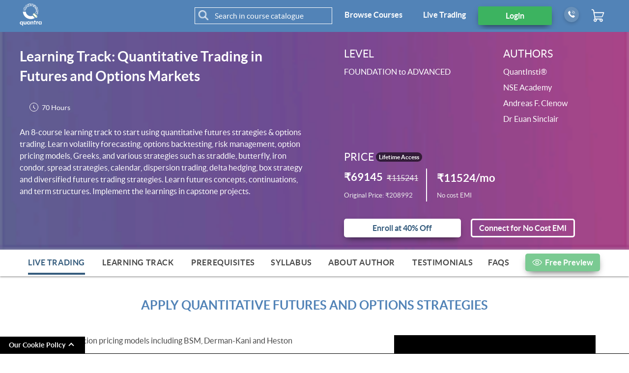

--- FILE ---
content_type: text/html; charset=utf-8
request_url: https://web.mxradon.com/t/wt?p1=13692&p2=Quantitative%20Trading%20in%20Futures%20and%20Options%20Markets%20%7C%20Learn%20Futures%20and%20Options%20Strategies&p3=-1&p4=&p5=1&p6=d142b7d7-b563-4bfc-b390-8009a2c60620&p7=&p8=&p9=0&p10=https%3A%2F%2Fquantra.quantinsti.com%2Flearning-track%2Fquantitative-trading-futures-options-markets
body_size: 213
content:
document.cookie = 'ORG13692=d142b7d7-b563-4bfc-b390-8009a2c60620;expires=Sat, 22 Jan 2028 11:25:31 GMT;Domain=quantinsti.com;path=/;'; var MXCProspectId = null; try { MXCProspectId = 'd142b7d7-b563-4bfc-b390-8009a2c60620'; window.leadsquared.tracker.pids['13692'] = 'd142b7d7-b563-4bfc-b390-8009a2c60620'; } catch(e) { } if(window && window.leadsquared && window.leadsquared.tracker) { window.leadsquared.tracker.cookieExpiryDurationInDays = window.leadsquared.tracker.cookieExpiryDurationInDays || {};  window.leadsquared.tracker.cookieExpiryDurationInDays['13692'] = '730'; }

--- FILE ---
content_type: text/css
request_url: https://d37y0qrjxmff6w.cloudfront.net/production-new/static/css/chunk-7730cab3.9e5c4f4c.css
body_size: 2203
content:
/*! reset.css */*,:after,:before{margin:0;padding:0;box-sizing:border-box}

/*! normalize.css v3.0.3 | MIT License | github.com/necolas/normalize.css */html{font-family:sans-serif;-ms-text-size-adjust:100%;-webkit-text-size-adjust:100%}body{margin:0}article,aside,details,figcaption,figure,footer,header,hgroup,main,menu,nav,section,summary{display:block}audio,canvas,progress,video{display:inline-block;vertical-align:baseline}audio:not([controls]){display:none;height:0}[hidden],template{display:none}a{background-color:transparent;text-decoration:none!important}a:active,a:hover{outline:0!important}abbr[title]{border-bottom:1px dotted}b,strong{font-weight:700}small{font-size:80%}img{border:0}svg:not(:root){overflow:hidden}figure{margin:1em 40px}hr{box-sizing:content-box;height:0}pre{overflow:auto}button,input,optgroup,select,textarea{color:inherit;font:inherit;margin:0}button{overflow:visible}button,select{text-transform:none}button,html input[type=button],input[type=reset],input[type=submit]{-webkit-appearance:button;cursor:pointer}button[disabled],html input[disabled]{cursor:default}button::-moz-focus-inner,input::-moz-focus-inner{border:0;padding:0}input{line-height:normal}input[type=checkbox],input[type=radio]{box-sizing:border-box;padding:0}input[type=number]::-webkit-inner-spin-button,input[type=number]::-webkit-outer-spin-button{height:auto}input[type=search]{-webkit-appearance:textfield;box-sizing:content-box}input[type=search]::-webkit-search-cancel-button,input[type=search]::-webkit-search-decoration{-webkit-appearance:none}fieldset{border:1px solid silver;margin:0 2px;padding:.35em .625em .75em}legend{border:0;padding:0}textarea{overflow:auto}optgroup{font-weight:700}table{border-collapse:collapse;border-spacing:0}td,th{padding:0}ol,ul{list-style:none}@font-face{font-family:LatoWeb;font-display:swap;src:url(../fonts/lato-bold.woff2) format("woff2");font-weight:700;font-style:normal}@font-face{font-family:LatoWeb;font-display:swap;src:url(../fonts/lato-regular.woff2) format("woff2");font-weight:400;font-style:normal}@font-face{font-family:Roboto Slab;font-style:normal;font-weight:700;font-display:swap;src:url(../fonts/robotoslab-bold.ttf) format("ttf")}@font-face{font-family:IBMPlexSansRegular;font-style:normal;font-display:swap;src:url(../fonts/IBMPlexSans-Regular.woff) format("woff")}@font-face{font-family:IBMPlexSansItalics;font-style:normal;font-display:swap;src:url(../fonts/IBMPlexSans-Italic.woff) format("woff")}@font-face{font-family:BigNoodleTitling;font-style:normal;font-weight:400;src:local("BigNoodleTitling"),url(../fonts/big_noodle_titling.woff) format("woff")}html body{font-size:15px;font-family:LatoWeb,sans-serif;color:#484848;line-height:normal;font-display:optional}html body h1{font-size:22px;color:#fff;line-height:32px;margin-bottom:15px;font-weight:600}html body h2{font-size:20px}html body h2,html body h3{color:#5283b7;font-weight:600}html body h3{font-size:18px;margin-bottom:0}html body a{color:#335b7e}html body a:hover{text-decoration:none}img{max-width:100%}@media (min-width:768px){html body h1{font-size:28px;line-height:40px}html body h2{font-size:25px;line-height:40px}}.highlighted-text{font-weight:600}.profile-pic-initials{width:45px;height:45px;display:inline-block;border-radius:50px;text-align:center;line-height:45px;padding:0;font-size:20px;text-transform:uppercase;color:#fff;background:linear-gradient(45deg,#f7ce68,#fbab7e)}.profile-pic-initials.medium{width:60px;height:60px;line-height:60px}.container{margin:0 auto;width:100%}@media (min-width:768px){.container{width:720px!important}}@media (min-width:992px){.container{width:960px!important}}@media (min-width:1200px){.container{width:1200px!important;max-width:1200px!important}}.section{background-color:#fff}>:first-child{padding-top:15px;margin-top:0}>:last-child{padding-bottom:25px}.section-head{padding:50px 15px 40px}.section-primary-title{text-align:center;color:#5283b7;text-transform:uppercase;line-height:26px}.section-supporting-text{margin-top:10px;font-size:15px}.section-body{margin-top:7.5px;padding-bottom:35px}.section-footer{padding:0 15px 25px;text-align:center}.section-footer .btn-secondary,.section-footer .button-white{width:100%}.section-footer .view-all-link{font-size:15px}.rm-chatBot .iticks-pop-button{display:none}.rm-chatBot #fb-customer-chat,.rm-chatBot #fb-root,.rm-chatBot .iticks-last-container{display:none!important}.white-bg{background:#fff}.grey-bg{background:#f8f8f8}.blue-bg{background:#355c7d}.blue-bg .section-primary-title{color:#fff}.indigo-bg{background:#1a4568}.iticks-pop-button{background-color:#5283b7!important;bottom:50px!important}.iticks-last-container,.iticks-notif-msg,.iticks-pop-button,.notif-msg-tri{z-index:2!important}.modal{position:fixed;top:0;right:0;bottom:0;left:0;z-index:1050;display:none;overflow:hidden;outline:0}.modal-active{display:block!important;overflow:auto}.modal-active-body{overflow:hidden}.modal-bg{display:block;background:rgba(0,0,0,.6);position:fixed;top:0;right:0;bottom:0;left:0;outline:0}.modal-dialog{margin:.5rem;pointer-events:none}.modal-content,.modal-dialog{position:relative;width:-moz-fit-content!important;width:fit-content!important}.modal-content{display:-ms-flexbox;display:flex;-ms-flex-direction:column;flex-direction:column;pointer-events:auto;background-color:#fff;background-clip:padding-box;border:1px solid rgba(0,0,0,.2);border-radius:.3rem;outline:0}.modal-body{position:relative;-ms-flex:1 1 auto;flex:1 1 auto;padding:1rem}.alert{-ms-flex-pack:center;justify-content:center;position:relative;padding:.75rem 1.25rem;margin-bottom:1rem;border:1px solid transparent;border-radius:.25rem;line-height:18px}.alert-danger,.badge-danger{background-color:#f5dad9;color:#dd4245}.close{float:right;padding:0;cursor:pointer;background:0 0;border:0;font-size:21px;line-height:1;color:#000;text-shadow:0 1px 0 #fff;filter:alpha(opacity=20);opacity:.2;font-weight:700;margin:0}ul{padding-left:0!important}.user-card-section .container{position:relative}.container{padding-left:0;padding-right:0}.nav-tabs{border:none}.nav-tabs .nav-link{margin-bottom:0;border:none;border-top-left-radius:0;border-top-right-radius:0}.nav-justified .nav-item{-ms-flex-preferred-size:unset!important;flex-basis:unset!important;-ms-flex-positive:unset!important;flex-grow:unset!important}a:hover{color:inherit!important}.item.menu__link--toggle{display:none}.item.d-community-unit a:hover,.item.d-dashboard-unit a:hover,.item.menu__link--toggle span a:hover,.item.tagged-link a:hover{color:#fff!important}.faq-section .accordion .accordion-item{border:none}.acb-title{cursor:pointer!important}.progress{height:unset;background-color:unset;border-radius:unset}@media (min-width:768px){.modal-dialog{max-width:500px!important;width:100%!important;margin:1.75rem auto}.modal-dialog.modal-900{max-width:900px!important}.item.menu__link--toggle{display:inline-block}}

--- FILE ---
content_type: text/css
request_url: https://d37y0qrjxmff6w.cloudfront.net/production-new/static/css/chunk-77394f99.231b7cdc.css
body_size: 5841
content:
.LayoutDefault__main,.LayoutSurvey__main{padding-top:60px;transition:all .2s ease-in-out}.LayoutSurvey__main{background:#f6f7f8;min-height:93vh;max-height:100vh;height:100%}.countDown-Timer{color:#000;padding:4px 7px;background:#acea86;margin:0 2px;border-radius:3px}.m-company-logo{width:45px;vertical-align:top;display:inline-block;margin-left:10px;margin-top:7px}.company-logo{display:none;transform:translateX(-50%);position:absolute;top:6px;width:45px;right:40%}.campaign-company-logo{left:0}#m-browse-button{font-size:13px!important;width:90px;min-width:auto;padding:2px;margin-top:15px;margin-left:10px;box-shadow:0 2px 10px 0 rgba(0,0,0,.26);height:30px;line-height:23px;background-color:#5aba76}#m-browse-button .input-icon{width:15px;height:9px;display:inline-block;vertical-align:middle}#m-browse-button .input-icon svg{fill:#fff;vertical-align:top}.item.d-cart-unit,.item.d-updates-unit{display:none;vertical-align:middle}.item.d-contact-option{height:45px}.item.d-contact-option .contact-img-icon{width:30.5px;height:30.5px;padding:8px;box-shadow:0 3px 6px 0 rgba(0,0,0,.16);background-color:#6890b9;border-radius:49%}.item.d-contact-option .subnav{width:239px;height:auto;padding:5px 5px 10px;border-radius:5px;top:56px;right:-8px}.item.d-contact-option .subnav .subnav-type{width:100%;padding:0 5px}.item.d-contact-option .subnav .subnav-type li{font-size:15px;padding:13px 0 10.9px;border-bottom:1px solid #d7d7d7}.item.d-contact-option .subnav .subnav-type li a img{margin:-3px 15px -4px 17px}.item.d-contact-option .subnav .subnav-type li:last-child{border-bottom:none}.d-updates-unit,.m-cart-unit{display:block}.cart-unit{position:absolute;top:22px;right:20px}.cart-unit a{position:relative}.m-course-btn-unit{position:absolute;top:2px;right:100px}.search-unit,.updates-unit{position:absolute;top:22px;right:60px}.updates-unit a{position:relative}.updates-unit .cart-count{background:#7aca92;font-size:8px;width:12px;height:12px;top:-14px;right:-4px}.cart-count{background:#7aca92;color:#fff;padding:3px 4px 1px;border-radius:30px;font-size:13px;position:absolute;top:-15px;right:-8px}.subnav-logo{width:100%;padding:20px 15px}.subnav-logo .router-link-active{width:50px}.subnav-logo .contact-option-mob{float:right;position:relative;z-index:99}.subnav-logo .contact-option-mob .subnav-type{width:145px}.subnav-logo .contact-option-mob .subnav-type .subnav-type__list{display:-ms-flexbox;display:flex;margin-top:4px;-ms-flex-align:center;align-items:center}.subnav-logo .contact-option-mob .subnav-type .subnav-type__list li a{width:34px;height:34px;margin:0 8px;display:block;padding:9px;box-shadow:0 3px 6px 0 rgba(0,0,0,.16);background-color:#6890b9;border-radius:49%}.nav-wrapper{transition:all .2s ease-in-out;background-color:#5283b7;top:0;left:0;right:0;height:65px;margin:0 auto;z-index:2;display:block;position:fixed}.nav-wrapper .nav{display:inline}.nav-wrapper .burger,.nav-wrapper button{-webkit-appearance:none}.nav-wrapper .m-updates-unit{display:none}.nav-wrapper .container{position:relative}.hide-element{display:none}.header-course-menu-modal .modal-vue-show{width:100%;height:100%!important}.course-nav-popup-box.filter-popup-box .vue-icon.dark-blue svg{fill:#fff}.course-nav-popup-box.filter-popup-box .modal-vue--content{padding:0}.course-nav-popup-box.filter-popup-box .modal-vue .modal-vue-show{top:0;transform:none!important}.course-nav-popup-box.filter-popup-box .modal-vue--content-panel{top:20px;padding-top:0;position:static}.course-nav-popup-box.filter-popup-box .modal-vue--content-panel .blue-strip{background-color:#5283b7;height:60px}.course-nav-popup-box.filter-popup-box .menu-list{padding:20px}.course-nav-popup-box.filter-popup-box .menu-list ul .link-list{border:1px solid #5283b7;border-radius:6px;line-height:22px;font-weight:700;margin:0 0 15px;position:relative;background-color:#f5f5f5}.course-nav-popup-box.filter-popup-box .menu-list ul .link-list span{padding:7px 10px;display:block}.course-nav-popup-box.filter-popup-box .menu-list ul .link-list a{color:#484848;display:block}.course-nav-popup-box.filter-popup-box .menu-list ul .link-list:after{border:5.5px solid transparent;content:" ";display:block;position:absolute;z-index:2;border-left-color:#000;right:2px;top:13px}.course-nav-popup-box.filter-popup-box .menu-list ul .self-contained-list{border:none;padding:0}.course-nav-popup-box.filter-popup-box .menu-list ul .self-contained-list .title{margin:20px 0 0;padding:5px 10px 3px;display:block;background:#5283b7;color:#fff;font-size:15px;line-height:20px}.course-nav-popup-box.filter-popup-box .menu-list ul .self-contained-list .list-name{font-size:14px;padding:8px 10px;border-bottom:1px solid #ececec;font-weight:400}.course-nav-popup-box.filter-popup-box .menu-list ul .self-contained-list .list-name:last-child{border-bottom:none}.course-nav-popup-box.filter-popup-box .menu-list ul .self-contained-list .list-name a{color:#484848}.course-nav-popup-box.filter-popup-box .header-course-menu ul .link-list{width:100%;height:44px;border-radius:4px;border:1.5px solid #5283b7;background-color:#fff}.course-nav-popup-box.filter-popup-box .header-course-menu ul .link-list span{padding:10px;font-size:15px;font-weight:500;color:#030303}.course-nav-popup-box.filter-popup-box .header-course-menu ul .link-list span a{color:#030303}.course-nav-popup-box.filter-popup-box .header-course-menu ul .link-list span img{float:right;padding:5px}.course-nav-popup-box.filter-popup-box .header-course-menu ul .link-list:after{content:none}.course-nav-popup-box.filter-popup-box .header-course-menu ul .catalogue-flow{text-align:center;margin:22px 0}.course-nav-popup-box.filter-popup-box .header-course-menu ul .catalogue-flow a{font-size:16px;font-weight:700;text-align:left;color:#5283b7}.course-nav-popup-box.filter-popup-box .header-course-menu ul .catalogue-flow a img{margin:-1px 2px}.course-nav-popup-box.filter-popup-box .header-course-menu ul .self-contained-list .title{height:31px;background-color:#e2e2e2;font-size:14px;color:#737373;font-weight:700;text-transform:uppercase}.course-nav-popup-box.filter-popup-box .header-course-menu ul .self-contained-list .list-name{font-size:16px;height:49px;padding:12px;border-bottom:1px solid #bcbcbc;color:#2e2e2e}.course-nav-popup-box.filter-popup-box .header-course-menu ul .self-contained-list .list-name:last-child{border-bottom:none}.course-nav-popup-box.filter-popup-box .back-btn{width:67px;height:28px;margin:13px 18px 27px;padding:4px 15px 6px 12px;border-radius:4px;border:1px solid #5283b7;background-color:#f5f5f5;font-size:15px;font-weight:400;color:#000;text-transform:uppercase;line-height:20px}.course-nav-popup-box.filter-popup-box .menu-list-items li{border-bottom:1px solid #ececec;display:block}.course-nav-popup-box.filter-popup-box .menu-list-items li span{display:block;padding:11px 0}.course-nav-popup-box.filter-popup-box .menu-list-items li span a{color:#484848;display:block}.course-nav-popup-box.filter-popup-box .internal-menu-subnav .menu-list-items{margin-top:10px}.course-nav-popup-box.filter-popup-box .internal-menu-subnav .menu-list-items li{border:1px solid #5283b7;border-radius:6px;line-height:22px;font-weight:400;margin:0 0 15px;position:relative}.course-nav-popup-box.filter-popup-box .internal-menu-subnav .menu-list-items li span{padding:7px 10px}.course-nav-popup-box.filter-popup-box .internal-menu-subnav .menu-list-items li:after{border:5.5px solid transparent;content:" ";display:block;position:absolute;z-index:2;border-left-color:#000;right:2px;top:13px}.course-nav-popup-box.filter-popup-box .internal-menu{padding:0}.course-nav-popup-box.filter-popup-box .internal-menu .menu-list-items li{margin:0}.course-nav-popup-box.filter-popup-box .menu-list-items__unit{padding:0 20px}.course-nav-popup-box.filter-popup-box .menu-list-items__header{font-size:15px;color:#000;font-weight:700;border-bottom:2px solid #a8c1db}.item.m-nav-title-unit{padding:6px 25px 5px;background-color:#335e7b;font-size:14px;color:#fff;text-transform:uppercase}.nav{-ms-flex-pack:justify;justify-content:space-between}.toggle-nav{cursor:pointer;height:60px}.nav-list,.unit-name .nav-list{transition:all .3s ease-in-out;background-color:transparent;list-style:none;margin:0;padding:0;display:block;position:fixed;top:0;bottom:0;left:-15rem;width:0;min-height:100vh;z-index:1}.nav-list.-open,.unit-name .nav-list.-open{width:100%;left:0}.nav-list.-open>.list.-left,.unit-name .nav-list.-open>.list.-left{overflow-y:auto;overscroll-behavior-y:auto;-webkit-overflow-scrolling:touch}.nav-list .list.-left,.unit-name .nav-list .list.-left{background:#5484b5;position:relative;height:100vh;width:80%}.nav-list .list.-right,.unit-name .nav-list .list.-right{width:40%}.nav-list .list>.item:last-child,.unit-name .nav-list .list>.item:last-child{border-bottom:0}.nav-list .practice-module-badge.badge-slant,.unit-name .nav-list .practice-module-badge.badge-slant{font-size:11px;background:orange;color:#fff;margin-left:6px;padding:3px 5px}.nav-list .practice-module-badge.badge-slant:after,.unit-name .nav-list .practice-module-badge.badge-slant:after{border-top:15px solid orange;border-left:5px solid orange}.nav-top-margin{margin-top:6px}.link{transition:all .3s ease-in-out;font-size:16px;text-transform:capitalize;display:block;font-weight:600;color:#fff;padding:20px;line-height:16px}.link .sub-nav-arrow{display:none}.m-nav-list-item{padding:15px 0 13px;margin:0 25px;border-bottom:2px solid #789cc1}.m-nav-list-item .link{padding:15px 0;font-size:15px}.m-nav-list-item .link .vue-icon svg{vertical-align:top}.m-nav-list-item.border-free{border:0 none}.m-nav-list-item.border-free .link .vue-icon{vertical-align:top}.m-nav-list-item.border-free .link .pen-icon{margin-left:5px}.overlay{width:20%;height:100%;background:rgba(0,0,0,.75);position:absolute;right:0;top:0;cursor:pointer}._disableScroll{overflow-y:hidden!important}.burger{width:20px;position:relative;cursor:pointer;margin-left:20px}.burger-lines,.burger-lines:after,.burger-lines:before{pointer-events:none;display:block;content:"";width:100%;background-color:#fff;height:2px;position:absolute}.burger-lines:before{left:0;top:6px}.burger-lines:after{left:0;top:-6px}.profile-wrapper{position:relative}.arrowed:after{box-shadow:inset 2px -2px 0 0 #5283b7;transform:rotate(-45deg);content:"";display:inline-block;padding:5px;margin-top:7px;position:absolute;color:#5283b7;right:12px}.sub-nav{width:100%;position:relative;overflow:hidden;display:none}.sub-nav .link{color:#355c7d;background:#fff;padding:13px 10px 13px 65px}.sub-nav.open-subnav{display:block}.sub-nav-item{width:100%;overflow:hidden;cursor:pointer;border-top:1px solid #355c7d;position:relative}.sub-nav-item:first-child{border-top:none}.sub-nav-item:last-child{border-bottom:none}.csaf-panel-wrapper .sub-nav-item .link{color:#2b5d87;background:#fff}.csaf-panel-wrapper .sub-nav-item:last-child{border-bottom:1px solid #355c7d}.csaf-nav{background-color:#15464e!important}.csaf-nav>ul{margin-bottom:0}.epat-nav{background-color:#005775!important}.epat-nav>ul{margin-bottom:0}.item{display:block;box-sizing:content-box;padding:0;cursor:pointer}.item.tagged-link{position:relative}.item.tagged-link .new-tag-icon{position:absolute;left:113px;top:13px}.item.d-community-unit,.item.d-dashboard-unit,.item.d-user-profile{display:none}.item.m-user-profile{display:block;width:100%}.item.m-user-profile .avatar-data__dp{vertical-align:text-bottom}.item.m-user-profile .no-profile-pic{background-color:#c6c6c6}.item.m-user-profile .avatar-container{display:block}.item.avatar>img{max-width:100%;border-radius:30px}.item .avatar-data{padding:9px 20px;color:#355c7d}.dropdown-container{position:relative;display:block;margin:10px 20px 5px}.dropdown-container .arrow-icon{margin-right:5px}.dropdown-container .dropdown-menu{position:absolute;background-color:#fff;box-shadow:0 3px 10px 0 rgba(0,0,0,.43);top:100%;left:0;width:100%;z-index:1000;margin-top:0;padding-bottom:7px;display:block;border-radius:0}.dropdown-container .dropdown-item{padding:13px 16px;font-weight:600;font-size:16px;color:#122647;cursor:pointer;display:block}.dropdown-container .dropdown-item:hover{background-color:#e2e2e2}.dropdown-container .dropdown-button{background-color:#3cb360;color:#fff;padding:10px 16px;border:none;border-radius:4px 4px;font-size:15px;cursor:pointer;display:-ms-flexbox;display:flex;-ms-flex-align:center;align-items:center;-ms-flex-pack:justify;justify-content:space-between;gap:8px;font-weight:700}.dropdown-container .dropdown-button:active,.dropdown-container .dropdown-button:hover{color:#fff!important}.dropdown-container .arrow{transition:transform .3s;transform:rotate(270deg)}.dropdown-container .arrow.open{transform:rotate(1turn)}.learning-dropdown svg{fill:#fff}.profile-dropdown .m-nav-list-item{border-bottom:none}.profile-dropdown .m-nav-list-item a{font-weight:400;font-size:14px;padding:10px 0;color:#e6e6e6}.signup-link .btn{width:100%;margin:0;border-radius:0;text-align:left;font-size:16px;font-weight:600;padding:10px 15px}.avatar-data__name{display:inline-block;color:#fff;overflow:hidden;white-space:nowrap;text-overflow:ellipsis;word-wrap:break-word;width:80%;margin-bottom:3px;font-size:13px;font-weight:400}.avatar-data__name .profile-arrow{margin-left:7px}.avatar-data__name .profile-arrow:after{display:inline-block;width:0;height:0;vertical-align:middle;content:"";border-top:4px solid;border-right:4px solid transparent;border-bottom:0;border-left:4px solid transparent}.avatar-name-csaf{color:#333;font-weight:400}.avatar-data__dp{width:30px;height:30px;border-radius:30px;margin-right:10px;vertical-align:middle}.top-notification-banner{background:#ccf7bf;top:0;padding:2px;width:100%;min-height:42px;display:-ms-flexbox;display:flex;z-index:99;text-align:center;vertical-align:middle;font-size:15px;position:relative}.top-notification-banner .top-notification-banner-content{font-weight:700;color:#fff;padding:5px;margin:0 auto}.top-notification-banner .top-notification-banner-close{float:right;padding-right:25px}.top-notification-banner .top-notification-banner-top-container{padding-top:7px;display:block}.top-notification-banner .top-notification-banner-content-span{padding:0;margin-top:10px;text-align:center;display:inline;vertical-align:middle;font-style:normal;line-height:normal;color:#000;font-size:16px}.top-notification-banner .top-notification-banner-content-span:hover .vue-ui-button{box-shadow:none}.top-notification-banner .top-notification-banner-content-span .vue-ui-button{color:#000;min-width:100px;padding:3px 0;margin:2px 5px;background:transparent;font-size:15px;border-radius:15px;display:inline-block;box-shadow:none;max-width:150px;border:1.7px solid #53a81f}.top-notification-banner .top-notification-banner-content-timer{padding:5px;text-align:center;display:none}.top-notification-banner .top-notification-banner-content-timer span{color:#000}.top-notification-banner .top-notification-banner-CTA-button{min-width:100px;padding:5px 10px;margin:1px 22px;background:none;border-radius:15px;border:1.7px solid #53a81f;color:#000;font-size:15px;font-weight:600;display:inline-block;box-shadow:none;max-width:150px}.top-notification-banner .top-notification-timer{padding:2px;text-align:center;float:left}.top-notification-banner .top-notification-banner-btn{position:absolute;transform:translateY(-50%);top:50%}.LayoutSurvey .nav-wrapper{background:#242424}.search-popup{height:100%;width:100%;position:fixed;left:0;top:0;z-index:2;background-color:#fff}.whatsapp-optin-wrapper .modal{display:-ms-flexbox!important;display:flex!important;-ms-flex-pack:center;justify-content:center;-ms-flex-align:center;align-items:center}.whatsapp-optin-wrapper .modal-dialog{margin-left:auto;margin-right:auto}.whatsapp-optin-wrapper .modal-dialog .modal-content{margin:20px}.d-global-search{display:none}.vue-fuse-search{background-color:#5283b7;height:60px}.vue-fuse-search .vue-fuse-unit{position:relative;width:100%}.vue-fuse-search .vue-search{min-width:200px;height:34px;width:65%;border:none;background:none;border-bottom:1px solid #fff;margin:10px 15px 10px 52px;color:#fff}.vue-fuse-search .vue-search::-webkit-input-placeholder{color:#fff}.vue-fuse-search .vue-search::-moz-placeholder{color:#fff}.vue-fuse-search .vue-search:-ms-input-placeholder{color:#fff}.vue-fuse-search .vue-search:-moz-placeholder{color:#fff}.vue-fuse-search .vue-search:focus{border:none;border-bottom:1px solid #fff;outline:none}.vue-fuse-search .search-icon{position:fixed;top:22px;left:20px}.vue-fuse-search .search-icon .header-search{display:inline-block}.vue-fuse-search .search-icon .catalogue-search{display:none}.vue-fuse-search .info{margin-top:0;margin-bottom:.7rem}.vue-fuse-search .cross-icon{position:fixed;top:20px;right:15px}.vue-fuse-search .close-img{margin-left:15px;vertical-align:middle;margin-bottom:18px}.vue-fuse-search .list-outer-container{max-height:82vh;overflow:auto;margin:10px 0 0;background-color:#fff}.vue-fuse-search .list-outer-container .result-link:last-child a{border:none}.vue-fuse-search .list-outer-container .list-link{display:-ms-flexbox;display:flex;cursor:pointer;border-bottom:1px solid #ececec;padding:11px 20px;text-transform:capitalize;color:#484848;line-height:22px;font-size:14px}.vue-fuse-search .list-outer-container .list-link.highlighted-list-link,.vue-fuse-search .list-outer-container .list-link:hover{background-color:#7aca92;color:#fff}.vue-fuse-search .list-outer-container .list-link .list-search-icon{vertical-align:top;width:15px;margin-right:10px}.vue-fuse-search .search-error-unit{padding:20px 15px 0}.vue-fuse-search .search-loading{text-align:center;padding:10px 0}.vue-fuse-search .search-loading img{transform:scaleX(-1)}.new-lt-cart-unit .newLt-cart-ui{display:none}.new-lt-cart-unit .oldLt-cart-ui{display:block}.disabled-list{background:linear-gradient(0deg,#0f2a43,#0f2a43 33%,rgba(21,52,80,.541054) 53%,rgba(21,52,80,0) 83%)}.signup-container{padding:0 15px;position:absolute;left:0;bottom:0;height:100%;width:100%}.signup-container .inner-unit{position:absolute;bottom:60px;left:0;margin:0 20px}.signup-container .info-title{font-size:18px;font-weight:600;text-align:center;color:#fff;line-height:24px;margin-bottom:30px}.signup-container .signup-link .vue-ui-button{margin-bottom:15px;border-radius:5px}@supports (-webkit-overflow-scrolling:touch){.signup-container .inner-unit{bottom:100px}}@media (min-width:768px){.top-notification-banner .top-notification-banner-content-span{margin-top:5px;padding:0}.top-notification-banner .top-notification-banner-top-container{padding-top:0;display:inline;margin-left:9px}.top-notification-banner .top-notification-banner-content-timer{display:inline}}.profile-completion-notification{position:absolute;top:5px;left:40px;padding:7px;border-radius:50%;background:#ea6e00;height:2px}.profile-completion-update{color:#355c7d;right:66px;top:16px;position:absolute;font-size:11px}.m-event-count{background:#7aca92;margin:10px;padding:2px 5px 0;border-radius:30px;font-size:8px}.profile-completion-container{margin:0 65px;border:1px solid #355c7d;border-radius:15px;position:absolute;bottom:3px;width:100%;max-width:180px}.profile-completion-container .profile-completion-progress{width:0;height:5px;background-color:#355c7d;line-height:5px;text-align:center}.m-profile-pic-initials{width:29.75px;height:29.75px;display:inline-block;border-radius:50px;text-align:center;line-height:31px;padding:0;margin-right:10px;margin-bottom:0;font-size:15px;vertical-align:text-bottom;text-transform:uppercase;color:#fff;background:linear-gradient(45deg,#f7ce68,#fbab7e)}.profile-down-arrow:after,.subnav{display:none}@media (min-width:768px){.profile-completion-notification{top:5px;right:6px;left:auto}.profile-completion-container{margin:0 30px;position:relative}.profile-completion-update{right:36px}.quantra-flex-layout{display:-ms-flexbox;display:flex;-ms-flex-direction:column;flex-direction:column;min-height:100vh}.quantra-flex-layout .LayoutDefault__main{-ms-flex:1;flex:1}.d-global-search .d-item-hide{display:inline-block}.dropdown-container{display:none}}@media (min-width:992px){.LayoutDefault__main,.LayoutSurvey__main{padding-top:0}.company-logo{display:block;transform:translateX(0);float:left;position:relative;right:0}.item.d-cart-unit,.item.d-updates-unit{display:inline-block}.m-cart-unit,.m-updates-unit{display:none}.item.cart-unit{left:-7px;top:2px}.item.cart-unit a{padding:0}.cart-count{top:-8px}.arrowed:after,.subnav-logo,.toggle-nav{display:none}.nav-wrapper{position:relative}.nav-wrapper .nav-list>.list.-left{display:block;position:static;margin-right:10px}.nav{float:right;position:relative}.nav-list{position:static;top:unset;left:unset;width:100%;height:100%;min-height:0;background:transparent}.list.-left,.list.-right,.nav-list{overflow:hidden}.list.-left.-left{height:100%;width:100%;border-top:0;background:transparent;display:-ms-flexbox;display:flex;-ms-flex-align:center;align-items:center}.list.-right.-left{width:100%}.list.-right.-right{display:none}.item{margin-left:15px;display:inline-block;position:static}.item.tagged-link{width:-moz-fit-content;width:fit-content;position:relative}.item.tagged-link .new-tag-icon{position:absolute;right:0;top:14px;left:auto}.item.avatar{vertical-align:middle;cursor:pointer;width:45px;height:45px;margin-right:4px}.item.avatar>img{max-width:100%;border-radius:30px}.item.d-community-unit,.item.d-dashboard-unit,.item.d-user-profile{display:inline-block}.item.m-community-unit,.item.m-user-profile{display:none}.item .avatar-data{padding:0;border:none;background-color:#fff}.item.d-nav-link-hide{display:none}.link{padding:22px 0}.link .sub-nav-arrow{display:inline-block;margin-bottom:2px;margin-left:2px;line-height:14px}.open .sub-nav{display:block}.sub-nav{box-shadow:1px 2px 3px 1px #82888b;position:absolute;width:240px;right:0;top:50px}.sub-nav-item{border-top:none;background:#fff}.sub-nav-item .link{padding:13px 30px}.avatar-container{display:none}.avatar-data__name{border-bottom:1px solid #355c7d;width:89%;margin:0 17px;padding:20px 12px;font-weight:600;color:#355c7d;font-size:15px}.nav-free-header .avatar{margin-right:5px}.nav-free-header .cart-unit{top:12px}.signup-link .btn{border-radius:3px;text-align:center;padding:6px 14px}.bg-transparent .item .link{background:none}.open .subnav{display:-ms-flexbox;display:flex;-ms-flex-align:start;align-items:flex-start;cursor:auto;-ms-flex-flow:wrap;flex-flow:wrap}.browse-btn-unit{width:100%;margin:0 auto;text-align:center}.browse-btn-unit .vue-ui-button{max-width:355px;width:100%}.subnav{font-size:15px;position:absolute;top:60px;display:none;width:700px;border-radius:2px;box-shadow:1px 1px 12px 0 rgba(0,0,0,.5);background-color:#fff;padding:30px 0;right:0;color:#355c7d}.subnav-type{width:50%;padding:0 30px}.subnav-type__list .badge{position:absolute;left:-25px;top:-1px}.subnav-type__list-item{border-top:1px solid #8cb2d9;position:relative}.subnav-type__list-item:hover{background-color:#e4ebf2}.subnav-type__list-item a span{display:block;width:100%;padding:15px 20px;white-space:nowrap;overflow:hidden;text-overflow:ellipsis}.subnav-type__list-item .view-all-link{text-align:center}.subnav-type__list-item .view-all-link span{padding:10px 20px;margin-top:10px;margin-bottom:0}.subnav-type__list-item.all-course-link:hover{background-color:#fff}.subnav-type__title{padding:0 20px 15px;text-transform:uppercase;font-size:19px;color:#355c7d;cursor:default}.variant-b-subnav.subnav{width:930px}.variant-b-subnav{background:#335e7e;padding:40px 0 30px}.variant-b-subnav .subnav-type{border-right:1px solid #3a6b8f}.variant-b-subnav .subnav-type__catetory,.variant-b-subnav .subnav-type__courses{width:35%}.variant-b-subnav .subnav-type__author{border:none;width:30%}.variant-b-subnav .subnav-type__author .subnav-type__list-item a span:after{content:"";display:inline-block;margin-left:8px;border:solid currentColor;border-width:0 2px 2px 0;padding:3px;transform:rotate(-45deg)}.variant-b-subnav .subnav-type__title{color:#88c7e8;text-transform:capitalize;font-size:17px}.variant-b-subnav .sub-nav-btn{margin:15px 20px 0;width:85%}.variant-b-subnav .subnav-type__list-item{border-top:none;position:relative}.variant-b-subnav .subnav-type__list-item:hover{background-color:#15486e}.variant-b-subnav .subnav-type__list-item a,.variant-b-subnav .subnav-type__list-item a:hover span{color:#fff}.variant-b-subnav .subnav-type__list-item a span{padding:12px 20px}.d-global-search{display:inline-block;vertical-align:top}.d-global-search .cross-icon{display:none}.d-global-search .search-icon{position:absolute;left:8px;top:6px;display:inline-block}.d-global-search .vue-fuse-search{background-color:transparent;height:auto}.d-global-search .vue-fuse-search .vue-fuse-unit{width:280px;margin-top:15px}.d-global-search .vue-fuse-search .vue-fuse-unit .vue-search{margin:0;border:1px solid #fff;padding-left:40px;width:100%}.d-global-search .vue-fuse-search .list-outer-container{width:280px;max-height:600px;position:absolute}.d-global-search .vue-fuse-search .list-outer-container .list-link{display:block;border-bottom:1px solid #7aca92;font-size:15px;padding:11px 25px;margin:0}.d-global-search .vue-fuse-search .search-error-unit{padding:20px 15px}.m-search-unit{display:none}.csaf-nav-heading{color:#fff;font-size:20px;font-weight:500;margin-bottom:0;padding-top:14px;text-align:left}.mb-csaf-heading{display:none}}@media (min-width:992px){.dropdown-container{padding:13px 0 15px;margin:0 0 0 25px}.subnav{width:955px}.subnav-type{width:33%;padding:0 25px}.nav-list .list.-left{box-shadow:none}.profile-wrapper{background:#fff;border-bottom:1px solid #355c7d}}@media (min-width:1200px){.subnav{width:1046px;max-width:1046px}.subnav-type__catetory{width:31%}.subnav-type__courses{width:38%}.subnav-type__author{width:31%}.item{margin-left:25px}.d-global-search .d-item-hide{display:none}.dropdown-container{display:inline-block}}@media (max-width:991px){.burger{height:0}#right-navigation .nav-list .list.-left{height:100vh!important}.nav-top-margin{margin-top:0}.csaf-nav-heading{display:none}.mb-csaf-heading{display:block;color:#fff;font-size:20px;font-weight:500;margin-bottom:0;text-align:center;position:relative;top:-42px;width:80px;margin:auto}.mobile-csaf-head{color:#fff;font-size:22px;font-weight:500;margin-left:5px}.top-notification-banner .top-notification-banner-top-container{margin:0 21px;text-align:left}.top-notification-banner .top-notification-banner-top-container .top-notification-banner-content-span{font-size:15px;line-height:24px}.top-notification-banner .top-notification-banner-top-container .top-notification-banner-CTA-button{margin:1px 6px 0;font-size:15px;padding:0 6px;min-width:79px;height:17px;line-height:3px}.top-notification-banner .top-notification-banner-btn{top:15%;right:2%}}@media (min-width:992px) and (max-width:1439px){.campaign-company-logo{left:7.6%}.dropdown-container{margin-left:96px}}.microphone{cursor:pointer;display:inline-block;position:relative;animation:tilt-shaking .3s infinite;animation-iteration-count:1}.microphone .mic-img{max-width:-moz-max-content;max-width:max-content}.microphone-off .vue-icon.tertiary svg{fill:red}.audio-template .speak-title{color:#5283b7;text-align:center;font-weight:700;font-size:32px;margin:60px 0 0;opacity:.6}.audio-template .animated-icon{margin:0 auto;position:absolute;left:0;right:0;top:10%}.audio-template-on{display:block}.audio-template-off{display:none}@keyframes tilt-shaking{0%{transform:rotate(0deg)}25%{transform:rotate(10deg)}50%{transform:rotate(0eg)}75%{transform:rotate(-10deg)}to{transform:rotate(0deg)}}.popular-search-unit{padding:15px 0}.popular-search-unit .title{font-size:15px;font-weight:700;color:#000;padding-bottom:10px;padding-left:20px}.popular-search-unit .popular-link{padding:10px 20px;border-bottom:1px solid #ececec}.popular-search-unit .popular-link a{color:#494949;font-size:14px}.popular-search-unit .list-search-icon{vertical-align:top;width:15px;margin-right:10px}#filter-outer-container .popular-search-unit{display:none}

--- FILE ---
content_type: text/css
request_url: https://d37y0qrjxmff6w.cloudfront.net/production-new/static/css/chunk-77140054.a8f40970.css
body_size: 448
content:
@keyframes dot-keyframes{0%{opacity:.4;transform:scale(1)}50%{opacity:1;transform:scale(1.2)}to{opacity:.4;transform:scale(1)}}.lds-spinner{color:official;display:inline-block;position:relative;width:64px;height:64px}.lds-spinner div{transform-origin:32px 32px;animation:lds-spinner 1.2s linear infinite}.lds-spinner div:after{content:" ";display:block;position:absolute;top:3px;left:29px;width:5px;height:14px;border-radius:20%;background:#fff}.lds-spinner div:first-child{transform:rotate(0deg);animation-delay:-1.1s}.lds-spinner div:nth-child(2){transform:rotate(30deg);animation-delay:-1s}.lds-spinner div:nth-child(3){transform:rotate(60deg);animation-delay:-.9s}.lds-spinner div:nth-child(4){transform:rotate(90deg);animation-delay:-.8s}.lds-spinner div:nth-child(5){transform:rotate(120deg);animation-delay:-.7s}.lds-spinner div:nth-child(6){transform:rotate(150deg);animation-delay:-.6s}.lds-spinner div:nth-child(7){transform:rotate(180deg);animation-delay:-.5s}.lds-spinner div:nth-child(8){transform:rotate(210deg);animation-delay:-.4s}.lds-spinner div:nth-child(9){transform:rotate(240deg);animation-delay:-.3s}.lds-spinner div:nth-child(10){transform:rotate(270deg);animation-delay:-.2s}.lds-spinner div:nth-child(11){transform:rotate(300deg);animation-delay:-.1s}.lds-spinner div:nth-child(12){transform:rotate(330deg);animation-delay:0s}@keyframes lds-spinner{0%{opacity:1}to{opacity:0}}.white-overlay{background-color:rgba(0,0,0,.9);z-index:9999;top:0;left:0;height:100vh;width:100vw;position:fixed;margin:0}.loader-wrapper{display:inline-block;position:absolute;left:50%;top:50%;transform:translate(-50%,-50%);color:#fff}.pulled-left{float:left;padding:10px 20px}*,:after,:before{box-sizing:border-box}.wrapper{position:relative;display:inline-block;width:40px;height:40px;font-size:0}

--- FILE ---
content_type: text/css
request_url: https://d37y0qrjxmff6w.cloudfront.net/production-new/static/css/chunk-641d557f.bcf8b8a7.css
body_size: 7616
content:
@keyframes fadeIn{0%{opacity:0}to{opacity:1}}span.icon{border:1px solid #fff;display:inline-block;position:relative;vertical-align:text-bottom}span.icon:after,span.icon:before{background:#fed;border:1px solid #fff;content:"";position:absolute}span.clock{border-radius:100%;height:18px;width:18px}span.clock:after,span.clock:before{border-left:none;width:0}span.clock:after{height:5px;left:7px;top:4px}span.clock:before{height:5px;left:8px;top:7px;transform:rotate(135deg)}.star-ratings-sprite{font-size:0;line-height:0;overflow:hidden;text-indent:-999em;width:110px;margin:0 auto}.star-ratings-sprite,.star-ratings-sprite-rating{background-image:url(../images/icons/rating.e82cc4a7.svg);background-repeat:repeat-x;background-size:22px 40px;height:21px}.star-ratings-sprite-rating{background-position:0 100%;float:left;display:block}.star-rating{display:inline-block;vertical-align:text-bottom}.user-card-section .card-wrapper__item{padding-left:10px;padding-right:10px;display:inline-block;vertical-align:top;text-align:left}.user-card-section .card-wrapper{position:relative;width:-moz-fit-content!important;width:fit-content!important;white-space:nowrap;z-index:0}.user-card-section .card-wrapper .card-wrapper__item:only-child .cw-card{height:100%;width:100%}.user-card-section .cw-card{height:100%;max-width:100%;min-width:100%;border-radius:3px;border:1px solid #efefef;background-color:#fff;width:100%;position:relative}.user-card-section .swiper-slide .cw-card{margin:0 auto}.user-card-section .card-action-target{display:block;color:#484848}.user-card-section .card-media-container{width:100%;display:block;position:relative;padding-top:56.25%}.user-card-section .card-media{width:100%;position:absolute;top:0;left:0;bottom:0;right:0}.user-card-section .card-media img{width:auto;max-width:100%}.user-card-section .card-content-container{padding:10px 0 20px}.user-card-section .card-body,.user-card-section .card-head{display:block}.user-card-section .card-primary-title{font-size:16px;font-weight:400;color:#484848;white-space:normal}.user-card-section .card-body{display:block;-ms-flex:none;flex:none}.user-card-section .card-supporting-text{display:inline;font-size:13px;color:#484848;line-height:18px;white-space:normal}.user-card-section .container{position:relative}.user-card-section .section-head{padding-bottom:20px}.user-card-section .section-body{position:relative}.user-card-section .swiper-container{padding-top:80px}.user-card-carousel .card-body{padding:40px 10px 0}.user-data__profile-pic{width:60px;height:60px;display:-ms-flexbox;display:flex;-ms-flex-pack:center;justify-content:center;-ms-flex-align:center;align-items:center;border-radius:30px;z-index:0;position:absolute;top:0;transform:translate(-50%,-50%);margin-left:10px;text-align:center;background:#fff;left:12%}.user-data__profile-pic img{border-radius:60px}.user-data__testimonial{font-size:14px;padding-top:30px}.user-data__name{font-size:16px;font-weight:600;white-space:normal}.user-data__country,.user-data__name{margin-bottom:10px}.user-data__text{white-space:normal;line-height:23px;overflow-y:scroll}.slide__below-three{text-align:center;margin:0 auto}.slide__below-three .swiper-wrapper{-ms-flex-pack:center;justify-content:center;margin:0 auto}.author-card-section .cw-card,.faculty-container .cw-card,.testimonial-card-section .cw-card{max-width:300px;min-width:auto}@media (min-width:768px){.user-card-section .cw-card{height:100%;max-width:100%;min-width:100%;border-radius:3px;border:1px solid #efefef;background-color:#fff;width:100%;position:relative}.user-card-section .swiper-slide .cw-card{margin:0 auto}.user-card-section .card-action-target{display:block;color:#484848}.user-card-section .card-media-container{width:100%;display:block;position:relative;padding-top:56.25%}.user-card-section .card-media{width:100%;position:absolute;top:0;left:0;bottom:0;right:0}.user-card-section .card-media img{width:auto;max-width:100%}.user-card-section .card-content-container{padding:10px 0 20px}.user-card-section .card-body,.user-card-section .card-head{display:block}.user-card-section .card-primary-title{font-size:16px;font-weight:400;color:#484848;white-space:normal}.user-card-section .card-body{display:block;-ms-flex:none;flex:none}.user-card-section .card-supporting-text{display:inline;font-size:13px;color:#484848;line-height:18px;white-space:normal}.user-card-section .card-wrapper .card-wrapper__item{width:375px}.user-data__text{height:auto;overflow-y:hidden}.user-card-carousel{display:-ms-flexbox;display:flex;-ms-flex-direction:row;flex-direction:row}.centered-card,.centered-card .swiper-wrapper{-ms-flex-pack:center;justify-content:center}.user-card-carousel::-webkit-scrollbar{height:6px;background:#eee}.user-card-carousel::-webkit-scrollbar-thumb{background:#ccc}.author-card-section .cw-card,.faculty-container .cw-card,.testimonial-card-section .cw-card{max-width:100%;min-width:100%}}.icon-data-section,.icon-data__list{text-align:center}.icon-data__list{display:inline-block}.icon-data__list.hide-list{display:none}.icon-data__list-item{display:inline-block;max-width:105px;vertical-align:top;margin:0 15px 30px}.icon-data__list-item.hideItem{display:none}.icon-img{margin-bottom:30px;height:90px;position:relative}.icon-img img{position:absolute;top:0;bottom:0;margin:auto;left:0;right:0}.icon-info{font-size:16px;line-height:20px;color:#484848}.icon-title{text-transform:uppercase;font-size:20px;line-height:24px}.icon-sub-title,.icon-title{font-weight:600;text-align:center;margin-bottom:20px}.icon-sub-title{font-size:15px;line-height:18px;color:#82888b}@media (min-width:768px){.icon-data__list-item{margin:0 30px 50px;max-width:150px}.icon-data__list{display:-ms-flexbox;display:flex;-ms-flex-direction:row;flex-direction:row;-ms-flex-pack:center;justify-content:center}}.overall-tabs-container{display:inline-block;height:50px;position:relative;width:100%}.overall-tabs-container.overall-tabs-container-fixed .overall-tabs-wrapper{position:fixed;top:0;left:0;right:0;z-index:6;width:100%}.overall-tabs-wrapper{animation:fadein .5s;transition:all .3s ease;height:54px;box-shadow:0 2px 3px #acacac;perspective:1000px;background:#fff}.overall-tabs-wrapper__list{overflow-x:auto;overflow-y:hidden;white-space:nowrap;list-style-type:none;height:100%;display:block}.overall-tabs-wrapper__list::-webkit-scrollbar{height:0}.tab-list__item{display:inline-block;color:#484848;text-decoration:none;padding-top:17.5px;padding-bottom:17.5px;cursor:pointer}.tab-list__item-active .tab-list-item__content{color:#355c7d;border-bottom:4px solid}.tab-list-item__content{color:#484848;padding:13px 0 12px;margin:10px;text-transform:uppercase;font-weight:600;font-size:13px;letter-spacing:.59px}@media only screen and (min-width:768px){.overall-tabs-container.overall-tabs-container-fixed{opacity:0;transition:opacity .3s ease;will-change:opacity}.overall-tabs-container.overall-tabs-container-fixed.overall-tabs-container--visible{opacity:1;z-index:8}.overall-tabs-container .tab-list-item__content{font-size:16px}.overall-tabs-container .overall-tabs-wrapper__list{display:table}.overall-tabs-container .tab-list__item{display:table-cell;text-align:center}.tab-list__item-active .tab-list-item__content{font-weight:600}}.card-wrapper__item{padding-left:6px;padding-right:6px;display:inline-block;vertical-align:top;text-align:left}.card-wrapper{position:relative;width:-moz-fit-content!important;width:fit-content!important;white-space:nowrap;z-index:0}.card-wrapper .card-wrapper__item:only-child .cw-card,.cw-card{height:100%;width:100%}.cw-card{max-width:190px;min-width:190px;border-radius:3px;border:1px solid #efefef;background-color:#fff;position:relative}.swiper-slide .cw-card{margin:0 auto}.card-action-target{display:block;color:#484848}.card-media-container{width:100%;display:block;position:relative;padding-top:56.25%}.card-media{width:100%;position:absolute;top:0;left:0;bottom:0;right:0}.card-media img{width:auto;max-width:100%}.card-content-container{padding:10px 0 20px}.card-body,.card-head{display:block}.card-primary-title{font-size:16px;font-weight:400;color:#484848;white-space:normal}.card-body{display:block;-ms-flex:none;flex:none}.card-supporting-text{display:inline;font-size:13px;color:#484848;line-height:18px;white-space:normal}.course-detail-container{background-color:#484848;background-position:bottom;background-repeat:no-repeat;background-size:cover;color:#fff;font-size:14px;position:relative}.course-detail-container .discount-marker{background:#ffd839;width:165px;height:90px;transform:rotate(135deg);position:absolute;top:-85px;left:-62px;z-index:5}.course-detail-container .discount-marker p{transform:rotate(177deg);text-align:center;padding-bottom:7px;color:#000;font-size:12px;font-weight:700}.course-detail-container .discount-marker .discount-percent{font-size:16px;padding-bottom:3px}.course-detail-container .discount-marker-bundle p{font-size:14px}.course-detail-container .discount-marker-bundle .discount-percent{font-size:17px}.course-details__overlay{position:absolute;left:0;right:0;top:0;bottom:0}.course-detail-inner-container{padding:30px 30px 20px;position:relative;min-height:474px}.course-detail__intro{margin:15px 0;line-height:22px}.course-detail__subtitle{margin-bottom:15px}.course-detail__subtitle li,.course-detail__subtitle ul{display:inline-block}.course-detail__subtitle li{margin:0 10px 0 7px}.course-detail__flag{max-width:20px;height:12px;vertical-align:baseline;-o-object-fit:contain;object-fit:contain}.course-detail__ratings{cursor:pointer;display:inline-block}.course-detail__learners{display:inline-block;vertical-align:middle}.course-detail__time{float:right;margin-top:4px}.course-detail__time.bundle{float:none}.course-detail__time .clock{margin-right:4px}.course-detail__buttons{text-align:center}.course-detail__buttons .vue-ui-button{margin-right:10px;width:215px}.course-detail__buttons .counseller-btn{display:none}.course-detail__data{font-size:0;margin-bottom:30px}.course-detail__data-unit{display:inline-block;vertical-align:text-top}.cd__data-unit__title{font-size:14px;text-transform:uppercase;border-bottom:1px solid #fff;padding-bottom:3px}.cd_price_wrapper{display:-ms-flexbox;display:flex}.cd__data-unit__info{padding-top:7px;font-size:12px}.cd__data-unit__info>span>span{display:inline}.author-data-unit{width:50%}.author-data-unit .cd__data-unit__info{width:90%}.author-data-name{cursor:pointer}.author-data-name:hover{text-decoration:underline}.level-data-unit{width:32%}.price-data-unit{width:18%;text-align:right}.price-data-unit span{display:block;font-weight:700;font-size:14px}.price-data-unit span.cd__data-unit__striked{font-size:11px;text-decoration:line-through}.price-data-unit span.cd__data-unit__striked span{font-size:11px}.price-data-unit .discount-amount-campaign{font-size:16px}.course-detail__cpd-logo{margin-top:10px;display:block;text-align:center}.course-detail__cpd-logo img{width:70px}.tab-list__preview-btn{padding:0}.tab-list__preview-btn .vue-ui-button{margin:-4px 0 0;background:#7aca92;color:#fff}.tab-list__preview-btn.bundle-preview-btn .vue-ui-button{line-height:24px}.tab-list__preview-btn.bundle-preview-btn .vue-ui-button:hover{color:#fff}.why-choose-section .section{background-color:#f4f4f5}.why-choose-section .comparison{display:none}.why-choose-section .comparison,.why-choose-section .feature-list{background:#fff;border-radius:8px;padding:20px;box-shadow:0 2px 8px rgba(0,0,0,.05)}.why-choose-section .feature-list{max-width:350px;border-radius:2px;box-shadow:0 3px 13px 0 rgba(0,0,0,.21);display:block;margin:0 auto;padding:30px 20px 20px}.why-choose-section .feature-list ul{list-style:none;padding:0;margin:0}.why-choose-section .feature-list li{display:-ms-flexbox;display:flex;-ms-flex-align:start;align-items:flex-start;margin-bottom:20px;font-size:16px;color:#222;padding-left:30px;background:url(../images/icons/tick.95009fc9.svg) no-repeat left 2px;background-size:20px auto}.why-choose-section .feature-list li:before{content:"\2714\FE0F";position:absolute;left:0;top:0;color:green}.jupiter-nb-unit{background-color:#f8f8f8}.jupyter-course-container{display:-ms-flexbox;display:flex;-ms-flex-direction:column;flex-direction:column;background:rgba(212,228,241,.6);padding:25px 20px}.jupyter-course-text{-ms-flex-order:1;order:1}.jupyter-course-text h2{font-size:20px;margin-bottom:.5rem;color:#1b1b1b}.jupyter-course-text p{margin-bottom:14px;color:#333;font-size:14px;line-height:24px}.jupyter-course-text ul{list-style:none;padding:30px 0 0;margin:0}.jupyter-course-text li{margin-bottom:25px;font-size:16px;line-height:23px;padding-left:35px;background:url(../images/icons/tick.95009fc9.svg) no-repeat left 2px}.checkmark{color:#2ecc71;margin-right:.5rem;font-size:1.2rem;line-height:1}.jupyter-course-visual{-ms-flex-order:2;order:2;margin-bottom:30px}.video-thumbnail{position:relative;width:100%;max-width:560px;cursor:pointer}.video-thumbnail img{width:100%;display:block}.play-button{top:50%;left:50%;transform:translate(-50%,-50%);font-size:60px;text-shadow:0 0 10px #000}.video-preview{background-color:#2c5a6e;color:#fff;border-radius:10px;text-align:left}.video-preview .youtube_video{width:100%;height:100%}.video-preview .vplayer{margin-bottom:0;padding-top:65.25%}.video-preview .vplayer img{height:100%;top:0}.video-preview .highlight{color:#90ee90;font-size:1rem}.video-preview strong{font-size:1.2rem;display:inline-block;margin-top:.5rem}.video-preview img{top:0;right:0;height:100%;opacity:.9}.play-button{background:radial-gradient(circle,#3cd98f,#20bf73);width:50px;height:50px;border-radius:50%;color:#fff;font-size:1.5rem;display:-ms-flexbox;display:flex;-ms-flex-pack:center;justify-content:center;-ms-flex-align:center;align-items:center;box-shadow:0 5px 10px rgba(0,0,0,.2);position:absolute;bottom:20px;left:20px;cursor:pointer}.custom-thumbnail{width:100%;height:auto;cursor:pointer;display:block}.video-preview{position:relative;cursor:pointer}.skills-covered-section .swiper-slide{padding-top:0}.python-nb-unit{padding:69px 0;background-color:#264263}.python-nb-unit .python-lab{padding:0;background:none}.python-nb-unit .jupyter-course-text{width:61%}.python-nb-unit .jupyter-course-visual{width:39%}.python-nb-unit .jupyter-course-visual .video-preview{float:right;max-width:570px;width:100%}.python-nb-unit .jupyter-course-visual .video-preview img{max-width:100%;opacity:1}.python-nb-unit .jupyter-course-text h2,.python-nb-unit .jupyter-course-text li{color:#fff}.skill-covered-carousel{position:relative}.skill-covered-carousel .cw-card{border:3px solid #5283b7;min-width:230px;max-width:230px;height:280px}.skill-covered-carousel .card-primary-title{font-size:16px;color:#5283b7;font-weight:600;padding:0 10px 10px;text-align:center;border-bottom:3px solid #5283b7;min-height:50px;display:-ms-flexbox;display:flex;-ms-flex-align:center;align-items:center;-ms-flex-pack:center;justify-content:center;-ms-flex-direction:column;flex-direction:column}.skill-covered-carousel .card-body{padding:0!important}.skill-covered-carousel .card-supporting-list{padding:10px!important;display:-ms-flexbox;display:flex;-ms-flex-align:center;align-items:center;-ms-flex-pack:center;justify-content:center;-ms-flex-direction:column;flex-direction:column;width:100%;text-align:center;min-height:192px}.skill-covered-carousel .card-supporting-list li{font-size:14px;color:#484848;margin:10px 0;text-align:center;white-space:normal;line-height:18px;width:100%}.bundle-course-feature .icon-title,.course-feature-unit .icon-title,.quantra-section .icon-title{display:none}.prerequisites-section{background:#355c7d;color:#fff}.prerequisites-section h2{color:#fff}.prerequisites-section .prerequisites_text{padding:0 30px;white-space:pre-wrap;text-align:center;word-break:break-word;font-size:14px;line-height:21px}.author-card-section{background:#e4ebf2}.author-card-section .cw-card{background:rgba(141,179,215,.2)}.author-card-section .card-wrapper__item:only-child{width:100%;max-width:375px}.author-card-section .user-card-carousel{padding:25px 0 0}.author-card-section .swiper-container{padding-top:30px}.testimonial-card-section{background:#355c7d}.testimonial-card-section h2{color:#fff}.testimonial-card-section .cw-card{min-height:260px}.testimonial-card-section .user-data__rating{margin-bottom:10px}.testimonial-card-section .card-wrapper__item:only-child{width:100%;max-width:375px}.testimonial-card-section .user-card-carousel{padding:25px 0 0}.course-able-section{background:#f6f7f8;color:#484848}.course-able-section .course-able_text{padding:0 30px;text-align:center;font-size:14px;line-height:25px;margin-bottom:15px;word-break:break-word}.overall-tabs-container{display:none}.learning-exp-section{background:#f8f8f8}.learning-exp__video{text-align:center}.learning-exp__video .youtube_video{margin:0 auto}.bundle-syllabus__nav{text-align:center}.bundle-syllabus__nav>li{display:inline-block;margin-right:10px}.bundle-syllabus__nav .bundle-syllabus__nav-links{display:inline-block;padding:15px 20px;color:#484848;border-radius:3px;margin-bottom:20px}.bundle-syllabus__nav .bundle-syllabus__nav-links.active{font-weight:600;background:#335b7e;color:#fff;cursor:default}.bundle-syllabus-youtube{display:block!important}.bundle-syllabus__course-title{text-align:center;background-color:#335b7e;color:#fff;padding:15px;border-radius:3px;font-weight:600;font-size:16px;margin-bottom:20px;line-height:24px}#syllabus-accordion a{color:#42b983!important;cursor:pointer}#syllabus-accordion .unit-freePreview{margin-right:5px}#syllabus-accordion .unit-freePreview .unit-data__icon{height:21px!important;width:21px!important}#syllabus-accordion .accordion-item-details{background:transparent}#syllabus-accordion .accordion-item-details .accordion-item-details-inner{padding:0}#syllabus-accordion .section-data__description{background-color:#f6f7f8;padding:15px 20px;margin-bottom:10px;line-height:1.6em;text-overflow:ellipsis;overflow:hidden}#syllabus-accordion .unit-data{background-color:#f6f7f8;margin-bottom:10px;padding:15px 20px;display:-ms-flexbox;display:flex}#syllabus-accordion .unit-data .unit-data__desc{margin-left:30px;-ms-flex:1;flex:1;display:-ms-flexbox;display:flex;-ms-flex-direction:column;flex-direction:column}#syllabus-accordion .unit-data .name_preview{margin-left:5px}#syllabus-accordion .unit-data .unit-data__name{vertical-align:middle;-ms-flex:1;flex:1;word-break:break-word}#syllabus-accordion .unit-data .unit-data__meta{-ms-flex:1;flex:1;padding-right:0;text-align:left;font-size:13px;margin-top:15px}#syllabus-accordion .unit-data .unit-data__duration{display:inline-block;width:60px}#syllabus-accordion .unit-data .unit-data__type{-ms-flex:0 0 32px;flex:0 0 32px}#syllabus-accordion .unit-data .unit-data__icon{width:32px;height:32px}.icon-data-section{background:#f8f8f8}#course-detail-main-container .quantra-section{display:block}#course-detail-main-container .quantra-section .icon-data-section{background:#fff}.faq-section{padding:0 20px}.author-card-section .card-body,.testimonial-card-section .card-body{padding-left:25px;padding-right:25px}.bundle-container .course-detail-container{min-height:372px}.bundle-container .counseller-btn{display:block;margin:10px auto 0}.bundle-container .m-counseller-btn{display:inline-block;vertical-align:baseline}.bundle-container .d-counseller-btn{display:none}.bundle-container .brochure-form-modal .modal-dialog{max-width:90%;margin:auto}.bundle-container .brochure-form-modal .modal-dialog .modal-content{max-width:100%}.bundle-container .brochure-form-modal .lead-form-container{border:none;box-shadow:none;margin-left:0;margin-right:0}.price-view-section .level-data-unit{width:40%}.price-view-section .author-data-unit{width:60%}.price-view-section .price-data-unit{width:100%;margin-top:30px;text-align:left}.price-view-section .price-data-unit span{display:inline}.price-view-section .price-data-unit span.show-dis-price{font-size:16px!important;margin-left:0}.price-view-section .price-data-unit span.show-dis-price>span{font-size:16px}.price-view-section .price-data-unit .lifetime-text{background:rgba(0,0,0,.6);font-size:12px;text-transform:capitalize;padding:3px 6px;border-radius:15px;font-weight:600;vertical-align:top}.price-view-section .price-data-unit .limited-offer-text{background:#ffd839;font-size:12px;text-transform:capitalize;padding:3px 6px;border-radius:15px;font-weight:400;vertical-align:top;color:#000}.price-view-section .price-data-unit .campaign-price-model{width:100%;display:-ms-flexbox;display:flex}.price-view-section .price-data-unit .campaign-price-model .amount-disp{width:85px}.price-view-section .price-data-unit .campaign-price-model .amount-disp .cd__data-unit__striked{margin-left:10px}.price-view-section .price-data-unit .campaign-price-model .amount-disp .original-price-text{font-size:11px;margin-top:5px;color:#ededed}.price-view-section .price-data-unit .campaign-price-model .amount-disp .original-price-text span{font-size:12px}.price-view-section .price-data-unit .campaign-price-model .amount-disp-lt{width:150px}.price-view-section .price-data-unit .campaign-price-model .discount-detail{border-left:1.5px solid #ffd839;padding-left:13px;padding-top:3px}.price-view-section .price-data-unit .campaign-price-model .discount-detail p{color:#ffd839;font-weight:700}.price-view-section .price-data-unit .campaign-price-model .discount-detail .discount-off{font-size:14px;margin-bottom:1px}.price-view-section .price-data-unit .campaign-price-model .discount-detail .discount-off-bundle{margin-bottom:5px;padding-top:5px}.price-view-section .price-data-unit .campaign-price-model .discount-detail .discount-msg,.price-view-section .price-data-unit .campaign-price-model .discount-detail .discount-msg span{font-size:12px}.price-view-section .discounted-amount span{font-size:22px}.price-view-section .discounted-amount .cd__data-unit__striked{margin-right:8px;margin-left:8px;font-size:15px}.price-view-section .discounted-amount .cd__data-unit__striked>span{font-size:15px;font-weight:400;color:#ededed}.price-view-section .discounted-amount .discount-off-text{font-size:14px;color:#f9e7a1;font-weight:400}.price-view-section .discounted-amount .original-price-text{font-size:13px;margin-top:10px;color:#ededed}.price-view-section .discounted-amount .original-price-text span{font-size:inherit;font-weight:400}.price-view-section .discounted-amount .original-price-wrapper{display:-ms-flexbox;display:flex}.price-view-section .discounted-amount .original-price-wrapper span{margin-left:3px}.price-view-section .discounted-amount .original-price-wrapper .vertical-emi-line{border-left:1px solid;margin-left:12px;margin-right:12px;height:20px;margin-top:3px}.price-view-section .no-discounted-amount span{font-size:22px}.price-view-section .no-discounted-amount .cd__data-unit__striked span{display:inline;font-size:12px}.sticky-lt-bottom-container{box-shadow:2px 2px 7px 3px rgba(33,33,33,.16);width:100%;position:static;background-color:#fff;display:-ms-flexbox;display:flex;-ms-flex-align:center;align-items:center;-ms-flex-pack:start;justify-content:flex-start;padding:5px 0}.sticky-lt-bottom-container .left-price-data{width:40%;text-align:center}.sticky-lt-bottom-container .left-price-data span{display:block;font-size:12px}.sticky-lt-bottom-container .left-price-data .cd__data-unit__striked{text-decoration:line-through}.sticky-lt-bottom-container .left-price-data .course-price{font-weight:700;font-size:17px;margin-bottom:10px}.sticky-lt-bottom-container .right-btn-unit{width:60%;text-align:center}.sticky-lt-bottom-container .right-btn-unit .vue-ui-button{width:90%}.sticky-lt-bottom-container .sticky-enrolled{width:100%}.sticky-lt-bottom-container.sticky{position:fixed;bottom:0;left:0;z-index:1}.sticky-lt-cookie-bottom-container.sticky{bottom:25px}.course-detail-page .new-lt-cart-unit .newLt-cart-ui{display:block}.course-detail-page .new-lt-cart-unit .oldLt-cart-ui{display:none}.lt-Asst-section{background-color:#f6f7f8}.lt-Asst-section .help-astn-container{margin-bottom:0;padding-bottom:20px}.case-study-section{padding:53.2px 0;background-color:#355c7d}.case-study-section .section-primary-title{font-size:29px;font-family:LatoWeb,sans-serif;font-weight:600;line-height:1.21;letter-spacing:normal;text-align:center;color:#fff;padding-bottom:20px}.case-study-section .case-studies-card{box-shadow:0 3px 20px 0 rgba(0,0,0,.31);background-color:#fff;border-radius:10px;margin:32px 0 0}.case-study-section .case-studies-card .badge-slant{background:#5283b7;color:#fff;top:25px;left:-18px}.case-study-section .case-studies-card .info-data-content{padding:55px 35px 0;margin-bottom:50px;display:-ms-flexbox;display:flex}.case-study-section .case-studies-card .info-data-content .left-side{width:57%}.case-study-section .case-studies-card .info-data-content .left-side .content{width:90%}.case-study-section .case-studies-card .info-data-content .left-side .content h3{font-size:24px;font-weight:700;line-height:1.21;letter-spacing:.48px;text-align:left;color:#060606;margin-bottom:12px}.case-study-section .case-studies-card .info-data-content .left-side .content h5{font-size:16px;font-weight:600;line-height:1.5;letter-spacing:.19px;text-align:left;color:#000;padding-bottom:24px;border-bottom:1px solid #adadad}.case-study-section .case-studies-card .info-data-content .left-side .content p{font-size:16px;font-weight:400;line-height:1.44;letter-spacing:normal;text-align:left;color:#1c1c1c;margin:20px 0 40px}.case-study-section .case-studies-card .info-data-content .left-side .content .python-btn{padding:10px 28px;box-shadow:0 3px 10px 0 rgba(0,0,0,.46);background-color:#3cb360;font-size:16px;font-weight:600;letter-spacing:.48px;color:#fff;border-radius:3px}.case-study-section .case-studies-card .info-data-content .right-side{width:43%;text-align:center}.case-study-section .case-studies-card .info-data-content .right-side img{height:auto;width:auto;border:.5px solid #9b9b9b}.case-study-section .case-studies-card .full-details-section{padding:32px 35px;background-color:#ededed}.case-study-section .case-studies-card .full-details-section .case-studies-content{height:516px;overflow-y:scroll}.case-study-section .case-studies-card .full-details-section .case-studies-content p{font-size:16px;font-weight:400;line-height:1.38;letter-spacing:normal;text-align:left;color:#161616;margin:9px 0}.case-study-section .case-studies-card .full-details-section .case-studies-content .que-class{font-size:18px;font-weight:700;margin:25px 0 13px}.case-study-section .case-studies-card .full-details-section .case-studies-content img{display:block;margin:27px auto;max-width:700px;width:100%}.case-study-section .case-studies-card .full-details-section .case-studies-content .img-left{margin-left:0}.case-study-section .case-studies-card .full-details-section .case-studies-content .shaded{color:#adadad}.case-study-section .case-studies-card .full-details-section .case-studies-content .text-image{text-align:center;margin:5px 0 9px}.case-study-section .case-studies-card .full-details-section .case-studies-content ol,.case-study-section .case-studies-card .full-details-section .case-studies-content ul{list-style-type:disc;padding-left:20px!important}.case-study-section .case-studies-card .full-details-section .case-studies-content ol li,.case-study-section .case-studies-card .full-details-section .case-studies-content ul li{display:list-item;padding:3px 0;color:#161616}.case-study-section .case-studies-card .full-details-section .case-studies-content ol li::marker,.case-study-section .case-studies-card .full-details-section .case-studies-content ul li::marker{color:#264263;font-size:15px}.case-study-section .case-studies-card .full-details-section .case-studies-content ol{list-style-type:decimal}.case-study-section .case-studies-card .full-details-section .case-studies-content a{color:#0060b3}.case-study-section .case-studies-card .display-detail-section-btn{height:28.9px;padding:4px;box-shadow:0 2px 10px 0 rgba(0,0,0,.27);background-color:#c7dff7;text-align:center;cursor:pointer;border-bottom-right-radius:10px;border-bottom-left-radius:10px}.case-study-section .case-studies-card .display-detail-section-btn p{font-size:16px;font-weight:800;line-height:1.44;letter-spacing:normal;color:#000;text-align:center}.case-study-section .case-studies-card .display-detail-section-btn .icon-bottom,.case-study-section .case-studies-card .display-detail-section-btn .icon-top{display:block;position:relative;top:-15px;right:-58px;margin:auto;width:9px;height:9px;border-left:2px solid #000;border-bottom:2px solid #000;transform:translateY(-2px) rotate(312deg)}.case-study-section .case-studies-card .display-detail-section-btn .icon-top{top:-12px;transform:translateY(-2px) rotate(494deg)}.course_emi_wrapper{padding-top:6px}.course_emi_wrapper .bordered_emi_container{border-left:1.5px solid;padding-left:20px;margin-left:11px;height:100%}.course_emi_wrapper .bordered_emi_container .emi_amount_duration{display:inline-block;font-size:22px;margin-top:1px}.course_emi_wrapper .bordered_emi_container .cd__data-EMI_option{font-size:13px;margin-top:10px;color:#ededed}.sticky-enroll-section{display:-ms-flexbox;display:flex;width:100%;height:70px;-ms-flex-align:center;align-items:center;position:fixed;bottom:0;background-color:#fff;text-align:center;box-shadow:0 0 10px rgba(0,0,0,.51);z-index:1}.sticky-enroll-section .btn.secondary{width:90%}.sticky-enroll-section .left-div{width:50%;text-align:center;font-weight:700;line-height:1.3}.sticky-enroll-section .left-div .amount{color:#28a745;font-size:16px}.sticky-enroll-section .left-div .cd__data-unit__striked{font-size:13px;text-decoration:line-through}.sticky-enroll-section .right-div{width:50%;text-align:center}.sticky-enroll-section .sticky-enrolled{width:100%}.sticky-enroll-section.cookie-policy-active{bottom:25px}.syllabus-table-wrapper{margin:0 auto;padding:0 34px;border-radius:7px;border:1px solid #aaa;border-collapse:separate;border-spacing:0 8px;width:92%}.syllabus-table-wrapper table{width:100%}.syllabus-table-wrapper tbody{border-bottom:.5px solid #9b9b9b}.syllabus-table-wrapper tbody td{font-size:16px;font-weight:400;line-height:1.5;letter-spacing:.19px;text-align:left;color:#000;padding-top:17px;min-width:205px}.syllabus-table-wrapper tbody td p{display:inline-block;width:96%;padding-left:13px}.syllabus-table-wrapper tbody th{font-size:22px;font-weight:700;line-height:1.33;letter-spacing:.22px;text-align:left;color:#000;padding:30px 0 1px}.syllabus-table-wrapper tbody .right-col{text-align:right}.syllabus-table-wrapper tbody .right-col a{font-size:16px;font-weight:700;line-height:1.19;letter-spacing:.19px;text-align:right;color:#356faf;text-decoration:underline!important}.syllabus-table-wrapper tbody .right-col a span{width:17px;height:17px;border:none;border-radius:50%;background:#356faf;color:#fff;display:-ms-inline-flexbox;display:inline-flex;-ms-flex-align:center;align-items:center;-ms-flex-pack:center;justify-content:center;cursor:pointer;position:relative;box-shadow:0 2px 8px rgba(0,0,0,.15)}.syllabus-table-wrapper tbody .right-col a span:before{content:"";width:0;height:0;border-top:4.3px solid transparent;border-bottom:5.3px solid transparent;border-left:9.5px solid #fff;transform:translateX(1.5px)}.syllabus-table-wrapper tbody .right-col a:hover{color:#356faf!important}.syllabus-table-wrapper tbody tr:last-child td{padding-bottom:30px}.syllabus-table-wrapper tbody .list-item{position:relative}.syllabus-table-wrapper tbody .list-item td:first-child{display:-ms-flexbox;display:flex;width:90%}.syllabus-table-wrapper tbody .list-item td:first-child:before{content:"";height:7px;width:7px;border-radius:50%;background:#356faf;display:inline-block;padding:3px;margin-top:10px}.syllabus-table-wrapper .last-section{border-bottom:none}@media (min-width:768px){.why-choose-section .feature-list{display:none}.why-choose-section .comparison{display:block;padding:0;border:2px solid #5283b7;border-right:0;border-radius:0}.why-choose-section table{width:100%;border-collapse:collapse;min-width:600px;font-size:14px}.why-choose-section td,.why-choose-section th{text-align:left;vertical-align:top;border-right:2px solid #5283b7;width:30%;padding:10px 0 10px 57px;font-size:16px}.why-choose-section td{line-height:28px;padding-right:20px}.why-choose-section td:first-child,.why-choose-section th:first-child{width:28%}.why-choose-section tr:first-child td{padding-top:30px}.why-choose-section tr:first-child .check{background-position:25px 34px}.why-choose-section tr:first-child .note{background-position:25px 40px}.why-choose-section tr:last-child td{padding-bottom:40px}.why-choose-section th{border-bottom:2px solid #5283b7}.why-choose-section td:first-child,.why-choose-section th{font-weight:700;padding-left:25px}.why-choose-section .check{background:url(../images/icons/tick.95009fc9.svg) no-repeat 25px 17px;background-size:20px auto}.why-choose-section .cross{background:url(../images/icons/red-cross.a5bd21de.svg) no-repeat 25px 19px;background-size:15px auto}.why-choose-section .note{background:url(../images/icons/dash.35792cb3.svg) no-repeat 25px 22px;background-size:14px auto}.jupiter-nb-unit{padding-bottom:30px}.jupyter-course-visual{margin-bottom:0}.jupyter-course-container{-ms-flex-direction:row;flex-direction:row;-ms-flex-align:center;align-items:center;width:100%;max-width:1200px;display:-ms-flexbox;display:flex;background:#f2f7fb;padding:50px 50px 40px;border-radius:10px;margin:0 auto}.jupyter-course-text h2{font-size:26px}.jupyter-course-text li,.jupyter-course-text p{font-size:17px}.video-preview{width:400px}.video-preview strong{font-size:1.5rem}.sticky-all-price-cd__data-unit__info,.sticky-lt-bottom-container{display:none}.course-detail-inner-container{display:-ms-flexbox;display:flex;padding:30px 0 20px;min-height:350px}.course-detail__left-view{width:48%;margin-right:6%}.course-detail__right-view{width:46%}.cd__data-unit__title{border:none;font-size:21px;line-height:29px}.cd__data-unit__info{font-size:16px;line-height:25px}.course-detail__learners{margin-bottom:4px;margin-left:10px}.course-detail-reviews{margin:30px 0}.author-data-unit{width:38%;min-height:100px}.level-data-unit{width:60%}.level-data-unit .cd__data-unit__info{width:70%}.price-data-unit{display:block;width:auto;text-align:left;margin-top:50px}.price-view-section .level-data-unit{width:60%}.price-view-section .author-data-unit{width:38%}.price-view-section .price-data-unit{display:block;width:auto;text-align:left;margin-top:50px}.price-view-section .price-data-unit span{font-size:22px;display:inline}.price-view-section .price-data-unit span.show-dis-price{font-size:22px!important;margin-left:0}.price-view-section .price-data-unit span.show-dis-price>span{font-size:22px}.price-view-section .price-data-unit span.cd__data-unit__striked{font-size:16px;line-height:36px;margin-right:5px}.price-view-section .price-data-unit span.cd__data-unit__striked span{font-size:16px}.price-view-section .price-data-unit .campaign-price-model .amount-disp{width:130px}.price-view-section .price-data-unit .campaign-price-model .amount-disp .original-price-text{font-size:13px;margin-top:5px;color:#ededed}.price-view-section .price-data-unit .campaign-price-model .amount-disp-lt{width:206px}.price-view-section .price-data-unit .campaign-price-model .amount-disp-course{width:127px}.price-view-section .price-data-unit .campaign-price-model .amount-disp-course .cd__data-unit__striked{display:block}.price-view-section .price-data-unit .campaign-price-model .discount-detail{padding-left:15px;padding-top:0}.price-view-section .price-data-unit .campaign-price-model .discount-detail .discount-off{font-size:18px;margin-bottom:10px}.price-view-section .price-data-unit .campaign-price-model .discount-detail .discount-off-bundle{margin-bottom:11px}.price-view-section .price-data-unit .campaign-price-model .discount-detail .discount-msg,.price-view-section .price-data-unit .campaign-price-model .discount-detail .discount-msg span{font-size:16px}.price-view-section .discounted-amount .cd__data-unit__striked{font-size:16px!important;margin-right:5px;margin-left:8px}.price-view-section .discounted-amount .cd__data-unit__striked>span{font-size:16px}.price-view-section .discounted-amount .discount-off-text{font-size:14px;color:#f9e7a1;font-weight:400}.price-view-section .discounted-amount .original-price-text{font-size:13px;margin-top:5px;color:#ededed}.price-view-section .no-discounted-amount .cd__data-unit__striked{font-size:17px;line-height:36px;margin-right:15px}.price-view-section .no-discounted-amount .cd__data-unit__striked span{font-size:17px}.price-data-unit span{font-size:21px;font-weight:700;display:inline}.price-data-unit span.cd__data-unit__striked{font-size:22px;line-height:36px;margin-right:15px}.price-data-unit span.cd__data-unit__striked span{font-size:21px}.bundle-container .course-detail__left-view h1{min-height:80px}.bundle-container .bundle-price-data{width:69%;display:inline-block}.bundle-container .counseller-btn{display:inline-block;margin:0}.bundle-container .m-counseller-btn{display:none}.bundle-container .d-counseller-btn{display:inline-block}.bundle-container .brochure-form-modal .modal-dialog{margin:1.75rem auto}.bundle-container .brochure-form-modal .modal-content{width:900px!important}.bundle-container .brochure-form-modal .lead-form-container{border:none;box-shadow:none}.course-detail__cpd-logo{margin-top:50px;text-align:left;display:inline-block}.course-detail__intro{font-size:16px;line-height:24px}.course-detail__buttons{text-align:left}.course-detail__buttons .vue-ui-button{width:44%;margin-right:2px}.course-detail__buttons .counseller-btn{display:inline-block}.course-detail__buttons .m-counseller-btn{display:none}.course-detail__buttons .d-counseller-btn{display:inline-block;width:auto}.course-detail__buttons .m-banner-preview-btn{display:none}.course-detail__time{float:none;display:inline-block;margin-left:20px}.skill-covered-carousel{text-align:center}.skill-covered-carousel .swiper-slide{width:260px!important;-ms-flex-negative:0;flex-shrink:0;box-sizing:border-box}.skill-covered-carousel .card-wrapper{-ms-flex-pack:center;justify-content:center}.skill-covered-carousel .card-wrapper__item{padding-left:20px;padding-right:20px;width:250px!important}.prerequisites-section .prerequisites_text{margin:0 auto;font-size:16px;line-height:25px;text-align:left;max-width:700px}.course-able-section .course-able_text{font-size:18px;line-height:32px}.bundle-syllabus__course-title{width:730px;margin:0 auto}#syllabus-accordion{width:100%;margin:0 auto}#syllabus-accordion .accordion-item-trigger.shortwidth{width:74%}#syllabus-accordion .unit-data .unit-data__name{margin-top:5px}#syllabus-accordion .unit-data .unit-data__desc{-ms-flex-direction:row;flex-direction:row}#syllabus-accordion .unit-data .unit-data__meta{padding-right:30px;-ms-flex:0 0 160px;flex:0 0 160px;text-align:right;font-size:inherit;margin-top:5px}#syllabus-accordion .unit-data span.unit-data__duration{float:right}#syllabus-accordion .unit-data span.unit-data__preview{font-weight:700}#syllabus-accordion .unit-data .unit-data__type{-ms-flex:0 0 22px;flex:0 0 22px}#syllabus-accordion .unit-data .unit-data__icon{width:21px;height:21px}.course-detail__data{min-height:225px}.course_emi_wrapper .bordered_emi_container .emi_amount_duration{margin-top:6px}.course_emi_wrapper .bordered_emi_container .cd__data-EMI_option{margin-top:15px}.sticky-enroll-section{display:none}}@media (min-width:992px){#faq-accordion{width:730px;margin:0 auto}.overall-tabs-container{display:block}#course-detail-main-container .overall-tabs-wrapper__list .tab-list-item__content{font-size:14px}.lerning-exp__image-list__item video{width:445px;height:445px}.course-detail__buttons .vue-ui-button{margin-right:2px}.overall-tabs-wrapper__list{min-width:960px}.youtube_video{width:560px;height:315px}#syllabus-accordion{width:730px}#syllabus-accordion .accordion-item-trigger.shortwidth{width:77%}.calendly-overlay .calendly-popup{background-color:#fff;border-color:#fff;height:100vh!important}}@media (min-width:1200px){.skills-covered-section .swiper-button-next,.skills-covered-section .swiper-button-prev{display:none}.course-detail__buttons .vue-ui-button{margin-right:20px}.course-detail__left-view{width:48%;margin-right:7%}.course-detail__right-view{width:45%}.course-detail__subtitle{position:absolute;bottom:20px}.overall-tabs-wrapper__list{min-width:1200px}#course-detail-main-container .overall-tabs-wrapper__list .tab-list-item__content{font-size:16px}}@media (max-width:991px){.case-study-section .section-primary-title{font-size:24px;width:215px;margin-inline:auto}.case-study-section .case-studies-card{width:87%;margin:32px auto}.case-study-section .case-studies-card .info-data-content{-ms-flex-direction:column;flex-direction:column;padding:45px 20px 30px;margin-bottom:0}.case-study-section .case-studies-card .info-data-content .left-side{-ms-flex-order:2;order:2;width:100%}.case-study-section .case-studies-card .info-data-content .left-side .content{width:100%;text-align:center}.case-study-section .case-studies-card .info-data-content .left-side .content h3{margin-top:15px;font-size:20px}.case-study-section .case-studies-card .info-data-content .left-side .content h5{font-size:16px}.case-study-section .case-studies-card .info-data-content .left-side .content p{font-size:14px;margin:20px 0 30px}.case-study-section .case-studies-card .info-data-content .left-side .content .python-btn{font-size:15px;display:block;width:100%}.case-study-section .case-studies-card .info-data-content .right-side{width:100%;-ms-flex-order:1;order:1}.case-study-section .case-studies-card .full-details-section{padding:32px 25px}.case-study-section .case-studies-card .full-details-section .case-studies-content img{width:auto;height:auto;max-width:100%}.python-nb-unit{padding:36px 23px}.python-nb-unit .jupyter-course-text{width:100%}.python-nb-unit .jupyter-course-visual{width:100%;margin-top:20px;margin-bottom:0}.section-head{padding:30px 15px 20px}.syllabus-table-wrapper{margin:0 10px;padding:0 15.5px;width:auto}.syllabus-table-wrapper tbody td{font-size:15px;padding-top:16px;width:100%;display:block;min-width:100%}.syllabus-table-wrapper tbody th{font-size:18px}.syllabus-table-wrapper tbody .right-col{text-align:right;padding-top:5px;padding-left:25px}.syllabus-table-wrapper tbody .right-col a{font-size:15px;text-align:left;display:block;margin-bottom:0}.syllabus-table-wrapper tbody .right-col a span{width:13px;height:13px}.syllabus-table-wrapper tbody .right-col a span:before{content:"";border-top:3.3px solid transparent;border-bottom:4.3px solid transparent;border-left:7.5px solid #fff;transform:translateX(1.4px)}.syllabus-table-wrapper tbody tr:last-child .last-td{padding-bottom:30px}.syllabus-table-wrapper tbody tr:last-child td{padding-bottom:0}.syllabus-table-wrapper tbody .list-item td:first-child{width:95%}.syllabus-table-wrapper .last-section{border-bottom:none}}.trading-desc{padding:0 15px}.trading-content-html>ul>li{position:relative;font-size:16px;margin-bottom:20px;max-width:550px;line-height:23px;display:inline-block;padding-left:28px;width:95%}.trading-content-html>ul>li:before{position:absolute;left:0;background-color:#7aca92;border-radius:50%;content:"";display:inline-block;margin-bottom:0;height:8px;width:8px;margin-right:20px;vertical-align:top;margin-top:8px}.trading-content-optionvolatility>ul>li:before{background-color:#4680bf}.trading-content{font-size:16px;margin-bottom:20px;max-width:550px;line-height:23px}.trading-content:before{background-color:#7aca92;border-radius:50%;content:"";display:inline-block;margin-bottom:0;height:8px;width:8px;vertical-align:top;margin-top:8px}.trading-content>span{display:inline-block;padding-left:20px;width:95%}.livetrading__video .youtube_video{width:100%;height:230px}.skills-covered-section .livetrading__video .youtube_video{height:auto}.skills-covered-section .livetrading__video .youtube_video .vplayer{margin-bottom:0}.skills-covered-section .skill-covered-carousel{position:relative}.trading-desription-text{margin-bottom:30px;width:76%;line-height:25px}.dataset-title{font-size:16px;font-weight:700;margin-bottom:25px;text-transform:uppercase}@media (min-width:768px){.trading-info{display:-ms-flexbox;display:flex;-ms-flex-pack:center;justify-content:center}.trading-desc{width:61%;padding:0}.trading-video{width:34%}.trading-content>span{width:98%;white-space:break-spaces}}@media (min-width:1200px){.livetrading__video .youtube_video{width:410px;height:230px}}

--- FILE ---
content_type: text/css
request_url: https://d37y0qrjxmff6w.cloudfront.net/production-new/static/css/chunk-355e54b6.a944a7fc.css
body_size: 377
content:
footer{background-color:#5283b7;padding:45px 30px 20px;color:#fff}.csaf-footer{background-color:#15464e}.epat-footer{background-color:#005775}.app-footer__wrapper{display:-ms-flexbox;display:flex;-ms-flex-wrap:wrap;flex-wrap:wrap}.app-footer__left{display:-ms-flexbox;display:flex;width:100%}.app-footer__right{text-align:center;width:100%}.app-footer__list-wrapper{-ms-flex:0 0 50%;flex:0 0 50%}.app-footer__menu-title{font-size:18px;font-weight:600;color:#fff;margin-bottom:25px}.app-footer__list{color:#fff}.app-footer__list-item{font-size:14px;margin-bottom:18px}.app-footer__list-item__link{color:#fff;font-weight:600;cursor:pointer}.social-icons-wrapper{margin:20px auto}.social-list{display:inline-block;margin:0 6px}.social-list__icon{width:31px}.quantinsti-logo{margin:20px auto;width:100%;text-align:center}.quantinsti-logo__link img{max-width:83px;height:62px}.app-footer__copywrite-text{font-size:14px;padding:10px 30px;line-height:30px;margin:0 auto}#credential_picker_iframe{top:-9px}@media (min-width:768px){#credential_picker_iframe{top:auto}.app-footer{padding-bottom:30px}.app-footer__left{width:60%}.app-footer__right{display:inline-block;width:40%;text-align:left}.app-footer__menu-title{font-size:23px}.app-footer__list-item{font-size:16px;margin-bottom:25px}.social-icons-wrapper{margin:35px auto 20px}.quantinsti-logo{text-align:left}.app-footer__copywrite-text{padding:0}}

--- FILE ---
content_type: text/css
request_url: https://d37y0qrjxmff6w.cloudfront.net/production-new/static/css/chunk-745bd592.3fdf602d.css
body_size: 543
content:
.icon{display:inline-block}.vue-icon use{width:100%;height:100%}.vue-icon{display:inline-block;min-width:10px;min-height:10px;vertical-align:bottom}.vue-icon svg{width:100%;height:100%;fill:#7aca92;pointer-events:none}.vue-icon.primary svg{fill:#5283b7}.vue-icon.tertiary svg{fill:#fff}.vue-icon.dark-blue svg{fill:#335b7e}.vue-icon.danger svg{fill:#e83030}.vue-icon.warning svg{fill:#ea6e00}.vue-icon.info svg{fill:#03c2e6}.vue-icon.success svg{fill:#42b983}.input-component>.input-component-content>.input-icon.left{margin-right:6px}.input-component>.input-component-content>.input-icon.right{margin-left:6px}.input-component>.input-component-content>.input-icon svg{transition:fill .3s}

--- FILE ---
content_type: text/css
request_url: https://d37y0qrjxmff6w.cloudfront.net/production-new/static/css/chunk-7458d5f5.daf18cc3.css
body_size: 1212
content:
button{border:none;outline:none;background-color:transparent}.vue-ui-button{-webkit-appearance:none;display:inline-block;vertical-align:middle;border:none;font-family:inherit;text-decoration:none;cursor:pointer;-webkit-user-select:none;-moz-user-select:none;-ms-user-select:none;user-select:none;position:relative;box-sizing:border-box;border-radius:5px;padding:6px 14px;font-size:15px!important;line-height:20px;color:#fff;outline:0;font-weight:600!important;min-width:150px;margin:5px 0;background:#7aca92}.vue-ui-button>.content{height:100%;display:-ms-flexbox;display:flex;-ms-flex-direction:row;flex-direction:row;-ms-flex-align:center;align-items:center;-ms-flex-pack:center;justify-content:center}.vue-ui-button>.content>*{-ms-flex:auto 0 0px;flex:auto 0 0}.vue-ui-button>.content>.tag-wrapper{display:-ms-flexbox;display:flex;-ms-flex-align:center;align-items:center;-ms-flex-pack:center;justify-content:center;margin-left:6px}.vue-ui-button>.content>.tag-wrapper>.tag{padding:2px 2px 0;border-radius:4px;font-size:10px;line-height:10px;background:#fff;color:#42b983}.vue-ui-button.big{padding:0 18px;font-size:16px;height:44px}.vue-ui-button.big .vue-icon{width:24px;height:24px}.vue-ui-button.big>.content>.tag-wrapper>.tag{padding:2px 4px 0;border-radius:7px;font-size:12px;line-height:12px}.vue-ui-button .input-icon{padding:0;width:32px;height:32px}.vue-ui-button .input-icon>.content{width:100%}.vue-ui-button .input-icon>.content>.tag-wrapper{position:absolute;right:2px;bottom:2px}.vue-ui-button .input-icon.left{margin-right:6px;left:-2px}.vue-ui-button .input-icon.right{margin-left:6px;left:2px}.vue-ui-button.ghost{cursor:default}.vue-ui-button.disabled{opacity:.5;filter:grayscale(50%)}.vue-ui-button.danger{color:#fff;background:#e83030}.vue-ui-button.danger>.content>.button-icon svg{fill:#fff}.vue-ui-button.danger>.content>.tag-wrapper>.tag{background:#fff;color:#e83030}.vue-ui-button.danger:not(.ghost):hover{background:#ee6464}.vue-ui-button.danger:before,.vue-ui-button.danger:not(.ghost):active{background:#e83030}.vue-ui-button.warning{color:#fff;background:#ea6e00}.vue-ui-button.warning:not(.ghost):hover{background:#ff9130}.vue-ui-button.success{color:#42b983;background:#e4f5ef}.vue-ui-button.success:not(.ghost):hover{background:#ebf8f3}.vue-ui-button.info{color:#03c2e6;background:#e4f5ef}.vue-ui-button.info:not(.ghost):hover{background:#ebf8f3}.vue-ui-button:not(.icon-button)>.content>.button-icon{position:relative}.vue-ui-button:not(.icon-button)>.content>.button-icon.left{margin-right:6px;left:-2px}.vue-ui-button:not(.icon-button)>.content>.button-icon.right{margin-left:6px;left:2px}.vue-ui-button.green-btn{background:#71c32f!important;border:1px solid #59a918!important}.vue-ui-button.blank-btn{color:#333;background-color:#fff!important;border:1px solid #ccc!important}.vue-ui-button.blue-btn{color:#fff;background-color:#3c8dbc;font-weight:400!important;font-size:14px!important;border-radius:3px}.vue-ui-button.grey-btn{color:#fff!important;background-color:#bec1c4!important}.vue-ui-button.transparent-btn{color:#3cb360!important;background-color:transparent!important;border:2px solid #3cb360!important}.google-auth-icon{width:21px;top:5px;left:-4px;position:relative;margin-top:-5px;vertical-align:baseline}.social-auth-btn{min-width:230px;height:38px}.btn{display:inline-block;transition:border-color .2s ease-in-out,background .2s ease-in-out,color .2s ease-in-out;box-shadow:0 6px 15px -6px rgba(0,0,0,.75)}.btn.primary{border:3px solid hsla(0,0%,100%,0);color:#fff;background:#335b7e}.btn.primary:hover{box-shadow:0 0 15px -2px rgba(0,0,0,.75)}.btn.primary:focus{box-shadow:5px 5px 12px -5px rgba(0,0,0,.75)}.btn.primary:active{box-shadow:0 6px 15px -6px rgba(0,0,0,.75)}.btn.primary.ghost-button{box-shadow:0 0 0 0 transparent;background:#fff;border:3px solid #335b7e;color:#335b7e}.btn.primary.ghost-button:hover{box-shadow:0 0 0 0 transparent;background:#e4ebf2}.btn.primary.ghost-button:focus{color:#335b7e}.btn.primary.ghost-button.tertiary{background:none}.btn.primary.ghost-button.tertiary:hover{background:#e4ebf2}.btn.secondary{border:3px solid hsla(0,0%,100%,0);color:#fff;background:#3cb360}.btn.secondary:hover{box-shadow:0 0 15px -2px rgba(0,0,0,.75)}.btn.secondary:focus{box-shadow:5px 5px 12px -5px rgba(0,0,0,.75)}.btn.secondary:active{box-shadow:0 6px 15px -6px rgba(0,0,0,.75)}.btn.secondary.ghost-button{box-shadow:0 0 0 0 transparent;background:#fff;border:3px solid #3cb360;color:#3cb360}.btn.secondary.ghost-button:hover{box-shadow:0 0 0 0 transparent;background:#f3fcf6}.btn.secondary.ghost-button:focus{color:#3cb360}.btn.secondary.ghost-button.tertiary{background:none}.btn.secondary.ghost-button.tertiary:hover{background:#f3fcf6}.btn.tertiary{border:3px solid hsla(0,0%,100%,0);color:#355c7d;background:#fff}.btn.tertiary:hover{box-shadow:0 0 15px -2px rgba(0,0,0,.75)}.btn.tertiary:focus{box-shadow:5px 5px 12px -5px rgba(0,0,0,.75)}.btn.tertiary:active{box-shadow:0 6px 15px -6px rgba(0,0,0,.75)}.btn.tertiary.ghost-button{box-shadow:0 0 0 0 transparent;background:#fff;border:3px solid #fff;color:#fff}.btn.tertiary.ghost-button:hover{box-shadow:0 0 0 0 transparent;background:#8cb2d9}.btn.tertiary.ghost-button:focus{color:#fff}.btn.tertiary.ghost-button.tertiary{background:none}.btn.tertiary.ghost-button.tertiary:hover{background:#8cb2d9}.btn.quaternary{border:3px solid hsla(0,0%,100%,0);color:#fff;background:#49af68}.btn.quaternary:hover{box-shadow:0 0 15px -2px rgba(0,0,0,.75)}.btn.quaternary:focus{box-shadow:5px 5px 12px -5px rgba(0,0,0,.75)}.btn.quaternary:active{box-shadow:0 6px 15px -6px rgba(0,0,0,.75)}.btn.quaternary.ghost-button{box-shadow:0 0 0 0 transparent;background:#fff;border:3px solid #49af68;color:#49af68}.btn.quaternary.ghost-button:hover{box-shadow:0 0 0 0 transparent;background:#8cb2d9}.btn.quaternary.ghost-button:focus{color:#49af68}.btn.quaternary.ghost-button.tertiary{background:none}.btn.quaternary.ghost-button.tertiary:hover{background:#8cb2d9}@media (min-width:768px){.vue-ui-button{font-size:16px!important}}

--- FILE ---
content_type: text/css
request_url: https://d37y0qrjxmff6w.cloudfront.net/production-new/static/css/chunk-74864df9.8d640b54.css
body_size: 601
content:
.vplayer{background-color:#000;margin-bottom:30px;position:relative;padding-top:56.25%;overflow:hidden;cursor:pointer}.vplayer img{position:absolute;width:100%;top:-16.82%;left:0;opacity:.7}.video-container embed,.video-container iframe,.video-container object{position:absolute;top:0;left:0;width:100%;height:100%}.vplayer .plybtn{width:70px;height:50px;background-color:red;z-index:1;border-radius:6px}.vplayer .plybtn,.vplayer .plybtn:before{transform:translate(-50%,-50%);position:absolute;top:50%;left:50%}.vplayer .plybtn:before{content:"";border-style:solid;border-width:10px 0 10px 20px;border-color:transparent transparent transparent #fff}.btnDisplay{display:none}.lds-ring{transform:translate(-50%,-50%);top:50%;left:50%;display:inline-block;position:absolute;width:40px;height:40px}.lds-ring div{box-sizing:border-box;display:block;position:absolute;width:30px;height:30px;margin:4px;border:4px solid #fff;border-radius:50%;animation:lds-ring 1.2s cubic-bezier(.5,0,.5,1) infinite;border-color:#fff transparent transparent}.lds-ring div:first-child{animation-delay:-.45s}.lds-ring div:nth-child(2){animation-delay:-.3s}.lds-ring div:nth-child(3){animation-delay:-.15s}@keyframes lds-ring{0%{transform:rotate(0deg)}to{transform:rotate(1turn)}}.video-section-popup{text-align:center}.video-section-popup .video-placeholder{margin:0 auto;width:100%;height:100%;min-height:250px}.youtube-popup-box .modal-vue .modal-vue-panel{background:transparent;box-shadow:none}.youtube-popup-box .modal-vue .modal-vue---close-icon{position:fixed;top:5px;right:7%}.youtube-popup-box .modal-vue .vue-icon.dark-blue svg{fill:#fff}.youtube-popup-box .modal-vue-show{max-width:650px}.youtube-popup-box .modal-vue-show .modal-vue--content{padding:0}@media (min-width:768px){.video-section-popup{text-align:center}.video-section-popup .video-placeholder{margin:0 auto;width:600px;height:100%;min-height:350px}}

--- FILE ---
content_type: text/css
request_url: https://d37y0qrjxmff6w.cloudfront.net/production-new/static/css/chunk-7491b8ef.9a844586.css
body_size: 1216
content:
.coupon-modal__title{padding-left:20px;font-weight:500;color:#000;font-size:23px;line-height:28px;text-transform:uppercase;margin-top:3rem;text-align:center}.coupon-modal__title img{vertical-align:middle;border-style:none}.coupon-form{display:-ms-flexbox;display:flex;-ms-flex-flow:row wrap;flex-flow:row wrap;-ms-flex-align:center;align-items:center;-ms-flex-pack:center;justify-content:center;margin-top:1rem}.coupon-form__question,.coupon-form__unit{margin-right:.5rem;margin-bottom:.5rem}.personal-coupon-input{display:block;width:100%;height:calc(2.25rem + 2px);padding:.375rem .75rem;font-size:1rem;line-height:1.5;color:#495057;background-color:#fff;background-clip:padding-box;border:1px solid #ced4da;border-radius:.25rem;text-transform:uppercase;transition:border-color .15s ease-in-out,box-shadow .15s ease-in-out}.coupon-list-wrap{padding-top:1rem;padding-right:2rem;padding-left:2rem}.coupon-list-wrap .badge{display:inline-block;padding:.25em .4em;font-size:75%;font-weight:700;line-height:1;text-align:center;white-space:nowrap;vertical-align:baseline;border-radius:.25rem;text-transform:uppercase;color:#335b7e}.coupon-list-wrap .coupon-list-button .badge-danger{position:absolute;margin-left:-32px;top:6px}.coupon-list__divider{text-align:center;position:relative;margin-bottom:1.5rem;text-transform:uppercase}.coupon-list__divider:after,.coupon-list__divider:before{display:block;content:"";border-top:1px solid #ddd;position:absolute;top:7px}.coupon-list__divider:before{left:0;right:50%;margin-right:20px}.coupon-list__divider:after{right:0;left:50%;margin-left:20px}.coupon-list__item{display:-ms-flexbox;display:flex;margin-right:-15px;margin-left:-15px;-ms-flex-direction:column;flex-direction:column}.coupon-list__item-wrap{position:relative;width:100%;min-height:1px;padding-right:15px;padding-left:15px;margin-bottom:15px}.coupon-list__item-wrap h5{font-size:1.25rem;margin-bottom:.5rem;font-family:inherit;font-weight:500;line-height:1.2;color:inherit}.coupon-list-button{display:-ms-flexbox;display:flex;white-space:normal;padding:30px 15px 20px;text-align:left;-ms-flex-pack:center;justify-content:center;-ms-flex-direction:column;flex-direction:column;-webkit-box-pack:center;font-weight:400;font-size:1rem;color:inherit;border:1px solid #dee2e6;line-height:1.5;min-height:157px;transition:color .15s ease-in-out,background-color .15s ease-in-out,border-color .15s ease-in-out,box-shadow .15s ease-in-out}.coupon-list-button.transparent{color:#6c757d}.coupon-alert-box{text-align:center;padding-left:3rem;padding-right:3rem;margin-top:1rem;min-height:47px}.coupon-modal-alert{margin-bottom:0;padding:6px 3rem;display:inline-block}.coupon-modal-alert.alert{margin-bottom:0}.coupon-modal-alert img{margin-right:.25rem}.tick-icon__wrap{position:relative;width:16px;height:16px;display:inline-block;margin-right:.5rem}.alert{-ms-flex-pack:center;justify-content:center;position:relative;padding:.75rem 1.25rem;margin-bottom:1rem;border:1px solid transparent;border-radius:.25rem;line-height:18px}.alert-success{background-color:#7dc994;color:#fff;border-color:#c3e6cb}.alert-success .tick-icon{fill:#fff}.alert-info{background-color:#e4ebf2;border-color:#e4ebf2;color:#0c5460}.alert-info .tick-icon{fill:#0c5460}.alert-danger{background-color:#f5dad9;color:#dd4245;border-color:#f5c6cb}.alert-danger .tick-icon{fill:#dd4245}.coupon-applied{background-color:#e4ebf2;border:1px solid #c9ced6}.cancel-coupon-btn{right:10px;top:0;position:absolute;cursor:pointer;background-color:transparent;display:inline-block;font-weight:400;text-align:center;white-space:nowrap;-webkit-user-select:none;-moz-user-select:none;-ms-user-select:none;user-select:none;border:1px solid transparent;padding:.375rem .75rem;font-size:1rem;line-height:1.5;border-radius:.25rem;transition:color .15s ease-in-out,background-color .15s ease-in-out,border-color .15s ease-in-out,box-shadow .15s ease-in-out}.cancel-coupon-btn,.cart-summary-left .applied-coupon-icon{vertical-align:middle}.cart-summary-left .text-success,.cart-summary-right .text-success,.cart-summary-right a{color:#28a745}@media screen and (min-width:768px){.coupon-list-wrap{padding-right:3rem;padding-left:3rem}.coupon-list__item{margin:0 0 15px;-ms-flex-direction:row;flex-direction:row}.coupon-list-button{height:157px}.coupon-list__item-wrap{padding:0;-ms-flex:0 0 50%;flex:0 0 50%}.coupon-list__item-wrap:nth-child(odd){padding:0 15px 0 0}.coupon-list__item-wrap:nth-child(2n+2){padding:0 0 0 15px}.coupon-form{-ms-flex-align:normal;align-items:normal}.coupon-form__question span{display:inline-block;margin-top:15px}.coupon-form__button{margin-bottom:auto}.coupon-form__button .remove-coupon{margin-top:0}.coupon-form__button .ghost-button{margin:0}}

--- FILE ---
content_type: text/css
request_url: https://d37y0qrjxmff6w.cloudfront.net/production-new/static/css/chunk-74b10786.cfcc6d68.css
body_size: 542
content:
.youtube-preview-modal .modal-content{width:100%!important}.youtube-preview-modal .modal-body{padding:10px}.youtube-preview-modal .modal-body .close{opacity:1}.youtube-preview-modal .modal-lg{max-width:800px!important;top:50%;transform:translateY(-50%);width:auto!important}.youtube-preview-modal .youtube-preview-modal__content{padding:20px}.youtube-preview-modal .youtube-preview-modal__content .youtube-preview-modal__wrap{position:relative;padding-bottom:56.25%;padding-top:25px;height:0;border:1px solid #787878;background-color:#000}.youtube-preview-modal .youtube-preview-modal__content .youtube-preview-modal__wrap iframe{position:absolute;top:0;left:0;width:100%;height:100%}

--- FILE ---
content_type: text/css
request_url: https://d37y0qrjxmff6w.cloudfront.net/production-new/static/css/chunk-7462d964.cb3c6bdf.css
body_size: 986
content:
.lead-form-container{width:100%;max-width:1068px;margin:auto;border:.5px solid #707070;border-radius:6px;padding-top:25px;padding-bottom:45px;box-shadow:0 3px 6px 0 rgba(0,0,0,.16)}.lead-form-container .lead-form-row{max-width:800px;margin:auto}.lead-form-container .lead-form-header{margin-top:25px;margin-bottom:20px}.lead-form-container .lead-form-header p{font-size:22px;font-weight:600;text-align:center;color:#5283b7}.lead-form-container .form-wrapper{margin:auto}.lead-form-container .form-wrapper .form-row{display:-ms-flexbox;display:flex;-ms-flex-pack:justify;justify-content:space-between}.lead-form-container .form-wrapper .btn-row{margin-top:34px;text-align:center}.lead-form-container .form-wrapper .btn-row .btn{margin:auto;background-color:#5283b7;font-size:18px;font-weight:700;width:100%;max-width:385px;padding-top:15px;padding-bottom:17px}.lead-form-container .form-wrapper .form-group{width:45%;max-width:385px;position:relative;margin-top:52px}.lead-form-container .form-wrapper .form-group .input-label{font-size:16px;font-weight:500;position:absolute;background:#fff;left:27px;top:-8px;padding:0 8px}.lead-form-container .form-wrapper .form-group .form-control{width:100%;height:60px;border:1px solid #d3d3d3;background-color:#fff;padding:5px 15px}.lead-form-container .form-wrapper .form-group .checkbox-input{width:19px;height:19px;min-width:19px;margin-right:15px;display:block}.lead-form-container .form-wrapper .form-group .vue-tel-input{border:1px solid #d3d3d3;border-radius:0;height:60px;padding:0}.lead-form-container .form-wrapper .form-group .vue-tel-input input{border:none;padding:0;background:transparent}.lead-form-container .form-wrapper .form-group .vue-tel-input .vti__dropdown:hover{background-color:transparent}.lead-form-container .form-wrapper .form-group .readonly{background-color:#e9ecef;opacity:1}.lead-form-container .form-wrapper .checkbox-wrapper{margin-top:42px;display:-ms-flexbox;display:flex;-ms-flex-align:start;align-items:flex-start}.lead-form-container .form-wrapper .checkbox-wrapper .checkbox-label{top:-2px;position:relative}.lead-form-container .form-wrapper .checkbox-wrapper .checkbox-label:before{display:none}.lead-form-container .form-wrapper .validation-error-msg{font-size:12px;color:#bc4642;position:absolute;bottom:-20px;left:0}.lead-form-container .form-wrapper .captcha-wrapper{display:-ms-flexbox;display:flex;-ms-flex-pack:center;justify-content:center;margin-top:25px;position:relative}.lead-form-container .form-wrapper .captcha-wrapper .validation-error-msg{left:auto}.lead-success-popup h3{font-size:20px;margin-bottom:31px}.lead-success-popup h3,.lead-success-popup p{font-weight:700;text-align:center;color:#484848}.lead-success-popup p{font-size:16px}.lead-success-popup p a{color:#5aba76}.lead-success-popup .auto-download-msg{margin-top:14px}.lead-success-popup .auto-download-msg span{color:#5aba76;text-decoration:underline;cursor:pointer}.lead-success-popup .contact-msg{margin-bottom:14px}.lead-success-popup .dash{width:30px;height:1px;border-top:1px solid #000;margin:auto;margin-top:24px;margin-bottom:24px}.lead-success-popup .cta-div{text-align:center}.lead-success-popup .cta-div .btn.tertiary{color:#7aca92;border:3px solid #7aca92;margin-right:15px}.lead-success-popup .modal-vue-panel{width:100%;max-width:738px;margin:auto}@media (max-width:991px){.lead-form-container .lead-generation-form{padding-left:25px;padding-right:25px}}@media (max-width:767px){.lead-form-container{margin-left:22px;margin-right:22px;padding-top:29px;padding-bottom:26px;width:auto}.lead-form-container .lead-form-header{font-size:18px;margin:0}.lead-form-container .form-wrapper .form-row{-ms-flex-align:center;align-items:center;-ms-flex-direction:column;flex-direction:column}.lead-form-container .form-wrapper .form-group{width:100%;margin-top:34px}.lead-form-container .form-wrapper .checkbox-wrapper{margin-top:42px}.lead-form-container .form-wrapper .checkbox-wrapper .checkbox-label{font-size:14px}.lead-form-container .form-wrapper .checkbox-wrapper .checkbox-label:before{display:none}.lead-form-container .form-wrapper .wa-checkbox-wrapper{margin-top:10px}.lead-form-container .form-wrapper .btn-row .btn{padding-top:10px;padding-bottom:12px}.lead-success-popup h3{margin-top:10px;margin-bottom:25px}.lead-success-popup .modal-vue-panel{width:90%!important}.lead-success-popup .modal-vue-panel .vue-icon{position:relative;top:-6px}.lead-success-popup .cta-div .btn.tertiary{margin-right:0}.lead-success-popup .dash{margin-top:26px;margin-bottom:26px}}

--- FILE ---
content_type: text/css
request_url: https://d37y0qrjxmff6w.cloudfront.net/production-new/static/css/chunk-7730306d.049cbbb1.css
body_size: 368
content:
.no-cost-emi-section{background-color:#f6f7f8}.no-cost-emi-section .section-body{padding-bottom:20px}.no-cost-emi-section .emi__title{font-size:18px;color:#3e5c77;border-bottom:1px solid #ccc;padding:20px 0 15px;margin:0 20px;margin-bottom:25px;font-weight:700}.no-cost-emi-section .emi__title>img{vertical-align:middle}.no-cost-emi-section .emi__title>span{vertical-align:sub;padding-left:10px}.no-cost-emi-section .emi__points{padding:0 20px}.no-cost-emi-section .emi__points .emi-points__list-item{margin-bottom:20px;font-size:15px}.no-cost-emi-section .emi__points .emi-points__list-item:before{content:"\2022   ";color:#7aca92;margin-right:5px}.no-cost-emi-section .emi__cta{padding:0 20px}.no-cost-emi-section .emi__cta:hover{color:#fff}@media screen and (min-width:1200px){.no-cost-emi-section{background-color:#f6f7f8}.no-cost-emi-section .section-body{-ms-flex-pack:center;justify-content:center;padding-top:40px;padding-bottom:35px}.no-cost-emi-section .emi__title,.no-cost-emi-section .section-body{display:-ms-flexbox;display:flex;-ms-flex-align:center;align-items:center}.no-cost-emi-section .emi__title{width:20%;font-size:22px;color:#3e5c77;border-right:3px solid #ccc;padding:10px 20px;margin:0 10px;text-align:right;font-weight:700;border-bottom:none;-ms-flex-pack:right;justify-content:right}.no-cost-emi-section .emi__points{width:45%}.no-cost-emi-section .emi__points .emi-points__list-item{margin-top:20px;margin-bottom:0;font-size:17px}.no-cost-emi-section .emi__points .emi-points__list-item:first-child{margin-top:0}.no-cost-emi-section .emi__points .emi-points__list-item:before{content:"\2022   ";color:#7aca92}.no-cost-emi-section .emi__cta{width:20%}}

--- FILE ---
content_type: text/css
request_url: https://d37y0qrjxmff6w.cloudfront.net/production-new/static/css/chunk-74bb3c5d.43002f79.css
body_size: 1161
content:
.epat-section{background-color:#1a4568;margin:auto;padding:32px 22px 38px}.epat-section .mobile-grey-patch{width:24px;height:4px;margin-top:32px;background-color:#59758c}.epat-section .epat-heading{font-size:27px;font-weight:700;line-height:1.26;letter-spacing:.84px;text-align:left;color:#55d97d}.epat-section .epat-sub-heading{font-size:22px;font-weight:400;line-height:1.45;letter-spacing:.66px;text-align:left;color:#fff;margin-top:21px;margin-bottom:32px}.epat-section .epat-details-wrapper{display:-ms-flexbox;display:flex;-ms-flex-direction:column;flex-direction:column;-ms-flex-flow:column-reverse;flex-flow:column-reverse}.epat-section .epat-details-wrapper .details-box-one{width:100%;border-right:none;padding-top:24px}.epat-section .epat-details-wrapper .details-box-one .epat-bullets{display:-ms-flexbox;display:flex;-ms-flex-pack:start;justify-content:flex-start;margin-bottom:30px}.epat-section .epat-details-wrapper .details-box-one .epat-bullets .green-tick{margin-right:20px;width:18px;display:-ms-flexbox;display:flex;-ms-flex-align:center;align-items:center}.epat-section .epat-details-wrapper .details-box-one .epat-bullets .bullets-text{font-size:18px;font-weight:400;letter-spacing:.83px;text-align:left;color:#f0f0f0}.epat-section .epat-details-wrapper .details-box-one .faculty-box{border:.5px solid #7aca92;border-radius:15px;padding:28px 15px 19px;width:265px;margin:auto;position:relative;margin-top:44px}.epat-section .epat-details-wrapper .details-box-one .faculty-box .faculty-floating-msg{background-color:#1a4568;font-size:18px;font-weight:600;line-height:1.44;letter-spacing:.36px;text-align:left;color:#7aca92;position:absolute;top:-13px;left:39px;padding:0 11px}.epat-section .epat-details-wrapper .details-box-one .faculty-box .faculty-img-wrapper{display:-ms-flexbox;display:flex;-ms-flex-pack:distribute;justify-content:space-around;-ms-flex-direction:column;flex-direction:column}.epat-section .epat-details-wrapper .details-box-one .faculty-box .faculty-img-wrapper .faculty-element{display:-ms-flexbox;display:flex;-ms-flex-direction:row;flex-direction:row;-ms-flex-align:center;align-items:center;margin-bottom:16px}.epat-section .epat-details-wrapper .details-box-one .faculty-box .faculty-img-wrapper .faculty-element img{width:43px;height:43px;margin-right:27px}.epat-section .epat-details-wrapper .details-box-one .faculty-box .faculty-img-wrapper .faculty-element p{font-size:14px;font-weight:400;letter-spacing:.3px;text-align:left;color:#fff;margin-top:6px}.epat-section .epat-details-wrapper .details-box-two{width:100vw;margin-left:-20px;background-color:#173d5b;padding:19px 20px 28px}.epat-section .epat-details-wrapper .details-box-two .brochure-content-wrapper{float:none;width:100%;max-width:467px;margin:auto}.epat-section .epat-details-wrapper .details-box-two .brochure-content-wrapper .epat-video-box{width:100%;height:auto;margin-bottom:24px;cursor:pointer}.epat-section .epat-details-wrapper .details-box-two .brochure-content-wrapper .thumbnail-usa{background:url(../images/epat-section/thumbnails/USA.50b305c7.png) top no-repeat}.epat-section .epat-details-wrapper .details-box-two .brochure-content-wrapper .thumbnail-india{background:url(../images/epat-section/thumbnails/India.4b53303e.png) top no-repeat}.epat-section .epat-details-wrapper .details-box-two .brochure-content-wrapper .thumbnail-singapore{background:url(../images/epat-section/thumbnails/Singapore.ede6097e.png) top no-repeat}.epat-section .epat-details-wrapper .details-box-two .brochure-content-wrapper .thumbnail-default{background:url(../images/epat-section/thumbnails/ROTW.8dd479ba.png) top no-repeat}.epat-section .epat-details-wrapper .details-box-two .brochure-content-wrapper .know-more-section{display:none}.epat-section .epat-details-wrapper .details-box-two .brochure-content-wrapper .know-more-section p{font-size:17px;font-weight:500;line-height:1.45;letter-spacing:.6px;color:#eaeaea;text-align:center;margin-bottom:21px}.epat-section .epat-details-wrapper .details-box-two .brochure-content-wrapper .download-brochure-btn{width:100%;max-width:540px;margin:auto;font-size:16px;font-weight:600;line-height:1.12;letter-spacing:.51px;text-align:center;color:#fff;padding:15px 22px;box-shadow:0 2px 15px 0 rgba(0,0,0,.28);background-color:#5aba76;cursor:pointer;border-radius:4px}@media (min-width:768px){.epat-section{max-width:720px;padding:54px 20px 56px}.epat-section .mobile-grey-patch{display:none}.epat-section .epat-heading{font-size:25px;line-height:1}.epat-section .epat-sub-heading{font-size:22px;line-height:1.5;letter-spacing:.72px;margin-top:15px;margin-bottom:60px}.epat-section .epat-details-wrapper{-ms-flex-direction:row;flex-direction:row}.epat-section .epat-details-wrapper .details-box-one{width:50%;border-right:1px solid #235c8a;padding-top:0}.epat-section .epat-details-wrapper .details-box-one .epat-bullets .green-tick{margin-right:33px}.epat-section .epat-details-wrapper .details-box-one .faculty-box{width:100%;max-width:296px;margin:inherit}.epat-section .epat-details-wrapper .details-box-one .faculty-box .faculty-img-wrapper .faculty-element img{width:58px;height:58px}.epat-section .epat-details-wrapper .details-box-one .faculty-box .faculty-img-wrapper .faculty-element p{font-size:13px;text-align:center}.epat-section .epat-details-wrapper .details-box-two{width:50%;margin-left:0;background:none;padding:0}.epat-section .epat-details-wrapper .details-box-two .brochure-content-wrapper{max-width:307px;float:right}.epat-section .epat-details-wrapper .details-box-two .brochure-content-wrapper .download-brochure-btn{width:-moz-fit-content;width:fit-content;font-size:17px}.epat-section .epat-details-wrapper .details-box-two .brochure-content-wrapper .know-more-section{display:block}}@media (min-width:992px){.epat-section{max-width:960px}.epat-section .epat-details-wrapper .details-box-one .faculty-box{max-width:436px;margin-top:70px}.epat-section .epat-details-wrapper .details-box-one .faculty-box .faculty-img-wrapper{-ms-flex-direction:row;flex-direction:row}.epat-section .epat-details-wrapper .details-box-one .faculty-box .faculty-img-wrapper .faculty-element{margin-bottom:0;-ms-flex-direction:column;flex-direction:column}.epat-section .epat-details-wrapper .details-box-one .faculty-box .faculty-img-wrapper .faculty-element img{margin-right:0;margin-bottom:0}.epat-section .epat-details-wrapper .details-box-one .faculty-box .faculty-img-wrapper .faculty-element p{font-size:13px;text-align:center}.epat-section .epat-details-wrapper .details-box-two .brochure-content-wrapper{max-width:417px}}@media (min-width:1200px){.epat-section{max-width:1180px}.epat-section .details-box-one .faculty-box{max-width:506px}.epat-section .details-box-one .faculty-box .faculty-img-wrapper .faculty-element p{font-size:15px}.epat-section .epat-details-wrapper .details-box-two .brochure-content-wrapper{max-width:467px}}@media (max-width:767px){.epat-section .epat-details-wrapper .details-box-one .faculty-box .faculty-floating-msg{padding:0}.epat-section .epat-details-wrapper .details-box-one .faculty-img-wrapper{-ms-flex-align:center;align-items:center}}

--- FILE ---
content_type: text/css
request_url: https://d37y0qrjxmff6w.cloudfront.net/production-new/static/css/chunk-457fbe1f.ba3cc68f.css
body_size: 605
content:
.testimonial-review-section{background-color:#355c7d}.testimonial-review-section .section-primary-title{color:#f8f8f8}.review-list-section{display:-ms-flexbox;display:flex;-ms-flex-align:start;align-items:flex-start;-ms-flex-pack:start;justify-content:flex-start}.review-left-container{width:30%;margin-right:5%;display:none}.review-left-container .review-left-primary-title{margin:0 0 45px;color:#f8f8f8;font-size:20px;border-bottom:2px solid #629bd9;padding-bottom:25px}.review-left-container .review-left-title{font-size:20px;color:#f8f8f8;margin-bottom:45px;font-weight:700}.review-left-container .review-left-list li{margin-bottom:45px}.review-left-container .review-left-list-title{font-size:18px;color:#b5d9ff;margin:0 0 5px;font-weight:700}.review-left-container .review-left-list-desc{font-size:16px;color:#dcdcdc}.review-right-container{width:100%;padding:0 30px}.review-right-container #ReviewList li{border-bottom:1px solid #929292;padding-bottom:25px;margin-bottom:25px}.user-testi__text{margin:14.2px 0 0;font-size:15px;font-weight:500;color:#f2f2f2;margin-top:10px;display:block;line-height:20px}.user-testi__info .user-pic{width:40px;height:40px;display:inline-block;margin-right:12px}.user-testi__info .user-pic img{width:100%;height:100%;border-radius:20px}.user-testi__info .user-name{font-size:14px;font-weight:700;color:#f2f2f2;display:inline-block;vertical-align:top;text-transform:uppercase;margin-top:5px}.user-testi__info .user-name .user-country-flag{width:20px;height:15px;margin:-3px 0 0 4px;vertical-align:middle}.user-testi__info .user-country{font-size:14px;font-weight:500;color:#f2f2f2;text-transform:capitalize;margin-top:5px;display:block}.user-testi__starts{margin-top:15px;margin-bottom:15px}.view-all-reviews-btn{margin:24.2px 0 43.5px;padding:13px 0 12px;border-radius:5px;box-shadow:0 2px 10px 0 rgba(0,0,0,.23);border:1.5px solid #fff;background-color:#355c7d;color:#fff;font-size:16px;font-weight:700;text-align:center;cursor:pointer}.view-all-reviews-btn:hover{text-decoration:underline}@media (min-width:768px){.review-left-container{display:inline-block}.review-right-container{width:65%}.review-right-container .view-all-reviews-btn{display:none}}

--- FILE ---
content_type: text/css
request_url: https://d37y0qrjxmff6w.cloudfront.net/production-new/static/css/chunk-747d00e8.293bb510.css
body_size: 732
content:
.toasted-container .toasted.toasted-primary{font-size:18px;box-shadow:none;padding:5px 20px}.toasted .primary.info,.toasted.toasted-primary.info{background:#e4ebf2!important;color:#444}.toasted .primary.error,.toasted.toasted-primary.error{background:#f5dad9!important;color:#dd4245}.toasted-container .toasted .primary .action,.toasted-container .toasted.toasted-primary .action{color:#444;margin:0;margin-top:4px}.toasted-container .toasted .primary .action.icon,.toasted-container .toasted.toasted-primary .action.icon{font-size:18px;margin-top:0;margin-left:20px}.toasted-container.top-center{top:65px}.icon.times{background:url(../images/cross.e9bf9cfc.svg) 0 0 no-repeat;width:12px;height:12px;margin-left:10px}.toasted .exclamation-triangle{background:url(../images/icons/Alert.7955fa92.svg) 0 0 no-repeat;width:30px;height:30px;background-size:contain;margin-right:5px}

--- FILE ---
content_type: text/css
request_url: https://d37y0qrjxmff6w.cloudfront.net/production-new/static/css/chunk-74d10800.89103f4e.css
body_size: 606
content:
.modal-vue-wrapper{transform:translateZ(0);transition:all .2s cubic-bezier(.52,.02,.19,1.02);position:fixed;top:0;left:0;width:100vw;height:100vh;font-size:14px;-webkit-font-smoothing:antialiased;z-index:99}.modal-vue-wrapper.modal-fade{opacity:.1;visibility:hidden}.modal-vue-wrapper.modal-scale{transform:scaleX(-1)}.modal-vue-wrapper-show,.modal-vue-wrapper-show.modal-fade,.modal-vue-wrapper-show.modal-scale{transform:translateZ(0);visibility:visible;opacity:1}.modal-vue-overlay{position:fixed;top:0;left:0;width:100vw;height:100vh;font-size:14px;z-index:999}.modal-vue---close-icon{position:absolute;top:15px;right:15px;cursor:pointer;z-index:1}.modal-vue-panel{box-shadow:0 8px 46px rgba(0,0,0,.08),0 2px 6px rgba(0,0,0,.03);z-index:999;box-sizing:border-box;background:#fff;position:absolute;max-height:100vh;overflow-y:auto;border-radius:2px;top:50%;left:0;right:0;margin:0 auto;opacity:0;transition-property:transform,opacity,width;transition-duration:.3s;transition-delay:.05s;transition-timing-function:cubic-bezier(.52,.02,.19,1.02)}.modal-vue-panel.modal-fade{transform:scale(1) translateY(-50%)}.modal-vue-panel.modal-rotate{transform:rotate(45deg) translateY(-50%)}.modal-vue-panel.modal-slide-right{transform:translate(100px,-50%)}.modal-vue-panel.modal-slide-left{transform:translate(-100px,-50%)}.modal-vue-panel.modal-slide-top{transform:translateY(-100%)}.modal-vue-panel.modal-slide-bottom{transform:translateY(100%)}.modal-vue-panel::-webkit-scrollbar-track{box-shadow:inset 0 0 6px rgba(0,0,0,.3);background-color:#f5f5f5}.modal-vue-panel::-webkit-scrollbar{width:6px;height:5px;background-color:#f5f5f5}.modal-vue-panel::-webkit-scrollbar-thumb{background-color:#03c2e6}.modal-vue--content{display:-ms-flexbox;display:flex;-ms-flex-align:center;align-items:center;padding:24px 15px;line-height:1.5}.modal-vue--content-panel{display:block;text-align:justify;font-size:16px;padding-top:5px;padding-bottom:10px;-ms-flex-positive:1;flex-grow:1}.modal-vue .modal-vue-show{transform:translateY(-50%)!important;top:50%;opacity:1!important}

--- FILE ---
content_type: text/css
request_url: https://d37y0qrjxmff6w.cloudfront.net/production-new/static/css/chunk-2edf6782.17e75626.css
body_size: 439
content:
.swiper-wrapper[data-v-6475ef48]{display:-ms-flexbox;display:flex}.swiper-container[data-v-6475ef48]{overflow:hidden;width:100%;position:static}.swiper-slide[data-v-6475ef48]{-ms-flex-negative:0;flex-shrink:0;width:auto;-ms-flex-align:center;align-items:center;-ms-flex-pack:center;justify-content:center;height:auto;border:none}.swiper-button-next[data-v-6475ef48],.swiper-button-prev[data-v-6475ef48]{box-shadow:0 0 2px 1px hsla(0,0%,67%,.7);position:absolute;outline:0;padding:4px 13px;width:36px;height:36px;border-radius:30px;background-color:#fff;color:#5283b7;cursor:pointer;font-size:28px;font-weight:700;top:50%;transform:translate(-50%,-50%);margin:0;z-index:1}.swiper-button-next[data-v-6475ef48]:after,.swiper-button-prev[data-v-6475ef48]:after{display:none}.swiper-button-next[data-v-6475ef48]{right:0}.swiper-button-prev[data-v-6475ef48]{left:7%}.single-item .swiper-wrapper[data-v-6475ef48]{-ms-flex-pack:center;justify-content:center}.single-item .swiper-button-next[data-v-6475ef48],.single-item .swiper-button-prev[data-v-6475ef48]{display:none}.user-card-section .section-body[data-v-6475ef48]{position:relative}.swiper-button-next.disabled[data-v-6475ef48],.swiper-button-prev.disabled[data-v-6475ef48]{opacity:.3;pointer-events:none}@media screen and (min-width:640px){.swiper-button-next[data-v-6475ef48]{right:-3%}.swiper-button-prev[data-v-6475ef48]{left:0}.two-items .swiper-wrapper[data-v-6475ef48]{-ms-flex-pack:center;justify-content:center}.two-items .swiper-button-next[data-v-6475ef48],.two-items .swiper-button-prev[data-v-6475ef48]{display:none}}@media screen and (min-width:980px){.three-items .swiper-wrapper[data-v-6475ef48]{-ms-flex-pack:center;justify-content:center}.three-items .swiper-button-next[data-v-6475ef48],.three-items .swiper-button-prev[data-v-6475ef48]{display:none}}

--- FILE ---
content_type: text/css
request_url: https://d37y0qrjxmff6w.cloudfront.net/production-new/static/css/chunk-74684e73.eb495883.css
body_size: 378
content:
.badge{box-shadow:-2px 2px 4px 0 rgba(93,93,93,.5);display:inline-block;padding:4px 8px;font-size:12px;line-height:normal;font-weight:600;background:#fff;color:#335b7e;text-transform:uppercase}.badge-slant{box-sizing:content-box;position:relative;text-align:center}.badge-slant:after{content:"";position:absolute;right:-10px;top:0;width:0;height:0;border-top:20px solid #fff;border-left:5px solid #fff;border-bottom:0 solid transparent;border-right:10px solid transparent}.badge-secondary.badge-slant{background:#7aca92;color:#fff}.badge-secondary.badge-slant:after{border-top:20px solid #7aca92;border-left:5px solid #7aca92}.badge-primary.badge-slant{background:#5283b7;color:#fff}.badge-primary.badge-slant:after{border-top:20px solid #5283b7;border-left:5px solid #5283b7}.badge-offer{box-shadow:none;position:absolute;font-size:14px;top:-10px;left:7px}.badge-offer.badge-slant{background:#ff0;color:#484848}.badge-offer.badge-slant:after{border-top:20px solid #ff0;border-left:5px solid #ff0}@media (max-width:767px){.certification-module-badge.badge-slant{background:#3972af;color:#fff;margin-left:7px;padding:3px 5px;text-transform:uppercase;letter-spacing:1px;border-radius:1px;bottom:3px;font-size:9px}.certification-module-badge.badge-slant:after{border-top:18px solid #3972af;border-left:0}.badge-offer{top:-16px}}

--- FILE ---
content_type: text/css
request_url: https://d37y0qrjxmff6w.cloudfront.net/production-new/static/css/chunk-747df08d.0fca2b62.css
body_size: 558
content:
.progress{position:relative;padding:0 20px;display:block;overflow:initial;height:auto;background-color:transparent}.progress-track{position:absolute;top:40px;width:74%;height:3px;background-color:#355c7d;z-index:0;left:13%;display:none}.progress-track__text{padding:6px 15px;background:#f6f7f8;line-height:14px}.progress-track__text:after{content:"";display:-ms-flexbox;display:flex;left:27px;top:0;margin-top:10px;width:25px;height:25px;background:transparent;border:none;border-radius:100%;position:relative}.progress-step{position:relative;width:100%;font-size:15px;text-align:left;margin-bottom:20px}.progress-step:last-child:after{display:none}.progress-step:before{content:"";width:0;height:100%;position:absolute;border:1px solid #355c7d;top:40px;left:39px}.progress-step:last-child:before{height:50%}.inner-circle{position:absolute;top:25px;background:#355c7d;width:15px;height:15px;border-radius:50px;margin-top:0;left:32px}.progress-step__active .progress-track__text:after{background:#fff;border:2px solid #355c7d}.progress-step__active .inner-circle{margin-top:5px}@media (min-width:768px){.progress{display:-ms-flexbox;display:flex;max-width:936px;margin:0 auto}.progress-track{max-width:515px;width:100%;left:15%}.progress-track__text{padding:0;margin:0}.progress-track__text:after{margin:0 auto;left:auto;width:35px;height:35px}.progress-step{text-align:center}.inner-circle{left:47%;top:30px;width:23px;height:23px}.progress-step__active .inner-circle{margin:0}.progress .progress-track__text:after{top:9px;left:1px}}@media (max-width:767px){:root .inner-circle,_::-webkit-full-page-media,_:future{top:32px}}@media (min-width:992px){.progress{max-width:936px}.inner-circle{left:102px}.progress-track{max-width:684px;left:130px}:root .progress-track__text:after,_::-webkit-full-page-media,_:future{top:4px}.course-level-2 .inner-circle,.course-level-3 .inner-circle{left:45%}.course-level-2 .progress-track{max-width:454px;left:230px}.course-level-2 .progress-track__text:after{left:-11px}.course-level-3 .progress-track{max-width:605px;left:160px}.course-level-3 .progress-track__text:after{left:-4px}}

--- FILE ---
content_type: text/css
request_url: https://d37y0qrjxmff6w.cloudfront.net/production-new/static/css/chunk-6a494a55.a8a0814f.css
body_size: 3167
content:
.progress-data-container{position:relative}.learning-track-list-wrap{overflow:auto;white-space:nowrap;padding:0 0 0 8px;display:-ms-flexbox;display:flex}.learning-track-list{margin:20px 0;padding:5px 0 1px;background:#f6f7f8;position:relative}.heading-title-2{font-size:20px;font-weight:700}.learning-list__item{width:148px;height:96px;-o-object-fit:contain;object-fit:contain;border:3.1px solid #7dc994;background-color:#fff;color:#484848;line-height:1.6;letter-spacing:.2px;text-align:center;font-size:12px;margin:0 4px 5px;position:relative;display:inline-block;border-radius:6px;vertical-align:top;white-space:normal}.learning-list__item a{display:block;cursor:pointer;width:100%;height:100%;color:#484848}.learning-list__item:hover{background-color:#d9eedf}.learning-list__item.enrolled-list .list__state-title{background-color:#7dc994;color:#fff;text-transform:uppercase;font-weight:600;padding:2px 0 3px}.learning-list__item.enrolled-list .learning__text-unit{position:relative;width:100%;height:70%}.learning-list__item.enrolled-active-list{background-color:#7dc994}.learning-list__item.enrolled-active-list .list__state-title{background-color:#7dc994;color:#fff;text-transform:uppercase;font-weight:600;padding:2px 0 3px;border-bottom:2px solid #fff}.learning-list__item.enrolled-active-list .learning__text-unit{position:relative;width:100%;height:70%}.learning-list__item.enrolled-active-list .learning-list__text{font-weight:700}.learning-list__item .learning-list__mini-label{background:url(../images/icons/mini-tack-tag.5c03a26f.svg) 50% no-repeat;position:absolute;left:-5px;top:-22px;width:46px;height:25px;background-size:contain}span.learning-list__text{margin:0;position:absolute;top:50%;transform:translateY(-50%);width:100%;left:0;right:0;padding:0 5px}span.learning-list__text.learning-list__text_size{font-size:11px}.active-list{background-color:#7dc994;font-weight:600}.learning-track-section{background:#f6f7f8}.lt-mobile-preview-btn{display:none}.tracking-card-wrapper{background:linear-gradient(180deg,#f6f7f8,#f6f7f8 50%,#fff 51%,#fff);text-align:center;padding-bottom:30px}.tracking-card__item{display:inline-block;max-width:160px;height:226px;margin:0 5px;box-shadow:2px 2px 3px 1px #d3d3d3;background:#f8f8f9;padding:10px;position:relative;width:100%}.tracking-card__item .tracking-card__mini-label{background:url(../images/icons/mini-tack-tag.5c03a26f.svg) 50% no-repeat;position:absolute;left:-18px;top:18px;width:46px;height:25px;background-size:contain}.tracking-card__item .btn{min-width:137px}.tracking-card__item .cd__data-unit__info{font-size:15px}.learning-track__catalogue-desc{max-width:866px;margin:15px auto 0;text-align:center;line-height:25px;padding:0 20px;display:none}.tracking-card__desc{height:80%;position:absolute;top:0;left:0;right:0;padding:0 15px}.tracking-card__desc p{line-height:25px;margin-bottom:10px}.tracking-card__desc.price-data-unit{width:100%;text-align:center}.tracking-card__desc.price-data-unit span{font-size:16px;display:block}.tracking-card__desc.price-data-unit .cd__data-unit__striked{font-size:15px;font-weight:400;position:relative;margin:0}.tracking-card__desc-text{position:relative;top:50%;transform:translateY(-50%)}.tracking-card__btn-unit{position:absolute;bottom:10px;width:100%;left:0;right:0}.help-astn-container{background:#f6f7f8;text-align:center;margin-bottom:20px;line-height:24px}.help-astn-container .container{padding:0 10px}.learning-track .section-body{padding-bottom:0}.learning-track .progress{height:auto;background-color:transparent;border-radius:0;display:inline}.learning-track-title{text-align:center;line-height:22px;color:#355c7d;padding:12px 10px 0;font-size:18px;margin-bottom:0;font-weight:600}.lt-link-unit{text-align:center;margin:20px 20px 0;border-bottom:1px solid #c7c7c7;padding:0 0 30px}.lt-link-unit>span{font-weight:700}.lt-link-unit .view_track_btn{margin:25px 0 0 10px}.lt-link-unit .view_track_btn>span{border:2px solid #355c7d;padding:5px 12px 3px;font-size:13px;cursor:pointer;color:#355c7d;font-weight:700}.lt-link-unit .campaign-discount-msg{border-radius:16px;padding:7px 10px;background:#ffd839;font-weight:bolder}.cart-badge{top:-25px;left:-47px}.newLt-cart-ui .enrolled-active-list{background:none}.newLt-cart-ui .learning-list__item{min-height:60px;height:auto;display:block;width:97%;margin-bottom:10px;padding:10px}.newLt-cart-ui .learning-list__item a{text-align:left;padding:0}.newLt-cart-ui .learning-list__item .learning-list__mini-label{left:-15px;top:-4px}.newLt-cart-ui .learning-list__item.enrolled-list{padding:10px 0 0}.newLt-cart-ui .learning-list__item.enrolled-list .lt-course-name-unit{height:65%}.newLt-cart-ui .learning-list__item.enrolled-list .lt-course-name-unit a{padding:0 10px}.newLt-cart-ui .learning-list__item.enrolled-active-list{padding:10px 0 0}.newLt-cart-ui .learning-list__item.enrolled-active-list .lt-course-name-unit{height:65%}.newLt-cart-ui .learning-list__item.enrolled-active-list .lt-course-name-unit a{padding:0 10px}.newLt-cart-ui .learning-list__item.enrolled-active-list .list__state-title{border:none}.newLt-cart-ui .learning-list__item .mob-lt-costing{text-align:left;display:block;padding-top:5px;line-height:14px}.newLt-cart-ui .learning-list__item .desktop-lt-costing{display:none}.newLt-cart-ui .learning-track-list-wrap{display:block}.newLt-cart-ui .learning-list__item.enrolled-list .learning__text-unit{height:50px}.newLt-cart-ui .list__state-price{position:absolute;bottom:-1px;right:0;left:0;text-align:left;padding:0 0 0 15px;font-style:italic}.newLt-cart-ui .learning-list__text{color:#355c7d;font-weight:700;text-decoration:underline;position:relative;top:0;font-size:14px;padding:0}.newLt-cart-ui .learning-list__text.learning-list__text_size{font-size:14px}.newLt-cart-ui .cart-added-icon{background:#7dc994;position:absolute;border-radius:3px 0 0 0;right:0;padding:0 0 0 4px;bottom:-2px;cursor:pointer}.newLt-cart-ui .cart-added-icon img{height:17px;width:19px;margin:4px 0 0}.newLt-cart-ui .add-to-cart-icon{background:none;border-left:2px solid #7dc994;border-top:2px solid #7dc994;padding-right:5px;bottom:0;padding-left:6px;cursor:pointer}.newLt-cart-ui .add-to-cart-icon .vue-icon{vertical-align:top;margin-top:2px}.newLt-cart-ui .learning-track-section{padding-bottom:20px;margin-bottom:20px}.newLt-cart-ui .learning-track-section .section-body .lt-cart-widget{box-shadow:2px 2px 7px 3px rgba(33,33,33,.16);border-radius:10px;background:#fff;width:85%;padding:20px;margin:0 auto}.newLt-cart-ui .learning-track-section .section-body .lt-cart-widget .lt-cart-widget-close{position:absolute;right:20px;top:15px}.newLt-cart-ui .learning-track-section .section-body .lt-cart-widget .cart-widget-header{font-size:18px;font-weight:700;border-bottom:1px solid #c7c7c7;padding-bottom:10px;color:#466b93;text-transform:uppercase}.newLt-cart-ui .learning-track-section .section-body .lt-cart-widget.fix-lt-cart-widget{border-radius:0;position:fixed;bottom:0;width:100%;left:0;margin:0;z-index:3}.newLt-cart-ui .learning-track-section .section-body .cart-widget-body{padding:20px 0 0}.newLt-cart-ui .learning-track-section .section-body .cart-course-count{font-size:13px;margin-bottom:15px}.newLt-cart-ui .learning-track-section .section-body .cart-summary-new-box{background:#fffdb8;padding:10px 30px;border:2px dashed #e7e11b;margin-bottom:15px;font-size:13px;font-weight:700;text-align:center}.newLt-cart-ui .learning-track-section .section-body .cart-summary-new-box .red{color:#ed5716}.newLt-cart-ui .learning-track-section .section-body .cart-summary-item{font-size:13px;margin-bottom:15px;display:-ms-flexbox;display:flex}.newLt-cart-ui .learning-track-section .section-body .cart-summary-item .cart-summary-left{width:70%;padding-left:0}.newLt-cart-ui .learning-track-section .section-body .cart-summary-item .cart-summary-right{width:30%;text-align:right}.newLt-cart-ui .learning-track-section .section-body .final-amount{font-weight:700;font-size:15px;border-top:1px solid #ccc;padding-top:15px}.newLt-cart-ui .learning-track-section .section-body .go-cart-btn-unit img{vertical-align:bottom;margin-right:7px}.newLt-cart-ui .learning-track-section .section-body .go-cart-btn-unit .vue-ui-button{width:100%}.bundle-container .new-lt-cart-unit .newLt-cart-ui{display:block}.bundle-container .new-lt-cart-unit .oldLt-cart-ui{display:none}.mission-statement-container{padding:40px 0;border:1px solid #dce9f8;background:linear-gradient(283deg,#d4e3f6,#eff4fa 43%,#f0f5fb 66%,#eaf3fa)}.mission-unit__container{padding:0 20px}.mission-unit__container .mission-unit__left .title{font-size:16px;margin-bottom:8px;font-weight:500;color:#254158}.mission-unit__container .mission-unit__left .heading{font-size:20px;font-weight:800;margin:8px 11px 20px 0;line-height:32px;color:#254158}.mission-unit__container .mission-unit__left .description{font-size:15px;margin:20px 0 36px;font-weight:500;line-height:30px;color:#000}.mission-unit__container .mission-unit__right .quote-unit{background-color:#d2e0ed;padding:24px 20px 20px}.mission-unit__container .mission-unit__right .quote-unit .user-statement p{font-size:15px;font-weight:700;line-height:28px;font-style:italic;padding:10px 0 0;text-align:center}.mission-unit__container .mission-unit__right .quote-unit .user-statement .inverted-comma{width:25px;height:19px;display:block}.mission-unit__container .mission-unit__right .quote-unit .user-statement .start-inversion{background-image:url(../images/white-quote-start.f9dcbc1f.svg);background-size:contain;background-repeat:no-repeat}.mission-unit__container .mission-unit__right .quote-unit .user-statement .end-inversion{background-image:url(../images/white-quote-end.582c2b19.svg);background-size:contain;background-repeat:no-repeat}.mission-unit__container .mission-unit__right .quote-unit .user-statement .quote-img{display:-ms-flexbox;display:flex}.mission-unit__container .mission-unit__right .quote-unit .user-statement .right-quote-img{-ms-flex-pack:end;justify-content:end}.ready-sleek{background-color:#254158}.ready-sleek__container{padding:30px 20px}.ready-sleek__container .ready-sleek__left .title{margin:0 56px 24px 0;font-size:20px;font-weight:600;color:#84f5a6;line-height:30px}.ready-sleek__container .ready-sleek__left .description{margin:24px 0;font-size:15px;color:#f1f1f1;line-height:21px}.lt-Asst-section{background-color:#f6f7f8}.lt-Asst-section .help-astn-container{margin-bottom:0;padding-bottom:20px}@media (max-width:767px){.lt-card-text_size{font-size:11px;line-height:20px!important}.campaign-discount-msg{font-size:12px}.ready-sleek__right{display:-ms-flexbox;display:flex;gap:10px}.ready-sleek__right .vue-ui-button,.ready-sleek__right a{font-size:13px!important;-ms-flex-positive:1;flex-grow:1}}@media (min-width:576px){.tracking-card__item{max-width:250px;height:292px}.tracking-card__item .price-data-unit{margin-top:0}.lt-link-unit{margin:20px 20px 0;border-bottom:2px solid #c7c7c7;padding:0 0 35px}.lt-link-unit .view_track_btn{margin:0 0 0 10px;display:inline-block}}@media (min-width:768px){.heading-title-2{font-size:25px}.ready-sleek__container{display:-ms-flexbox;display:flex;-ms-flex-align:center;align-items:center;-ms-flex-pack:start;justify-content:flex-start;padding:40px 0}.ready-sleek__container .ready-sleek__left{width:70%}.ready-sleek__container .ready-sleek__left .title{font-size:22px;line-height:30px}.ready-sleek__container .ready-sleek__left .description{font-size:16px;line-height:24px;margin-bottom:0;width:80%}.ready-sleek__container .ready-sleek__right{width:30%;margin-right:33px;text-align:right}.ready-sleek__container .ready-sleek__right .btn{padding:10px 23px 10px 24px;box-shadow:0 3px 6px 0 rgba(0,0,0,.39);font-size:17px;width:245px}.ready-sleek__container .ready-sleek__right .transparent-btn{margin-top:10px}.learning-track .progress{display:-ms-flexbox;display:flex}.learning-track .section-body{padding-bottom:0}.learning-track-list-wrap{padding:0}.learning-track__catalogue-desc{display:block;text-align:left;padding:0 0 20px;max-width:80%;margin:15px 0 0}.lt__catalogue-desc-single{max-width:100%;text-align:center}#allCourse-detail-main-container .lt__catalogue-desc-single{max-width:80%;text-align:left}.learning-list__item{width:158px;height:74px;margin:0 auto 25px;display:block}.learning-list__item.enrolled-active-list,.learning-list__item.enrolled-list{height:94px}.learning-list__item .learning-list__mini-label{left:-33px;top:2px}.tracking-card__item{margin:0 30px}.tracking-card__desc.price-data-unit span{font-size:20px}.learning-track-list{margin:20px auto;background-color:transparent}.progress .progress-track{display:block}.progress .progress-step:before{display:none}.cart-badge{left:-72px;top:4px}.newLt-cart-ui .learning-list__item.enrolled-list .list__state-title{padding:2px 0 3px}.newLt-cart-ui .progress-track{max-width:650px}.newLt-cart-ui .course-level-2 .inner-circle,.newLt-cart-ui .course-level-3 .inner-circle{left:45%}.newLt-cart-ui .course-level-2 .progress-track{max-width:425px;left:215px}.newLt-cart-ui .course-level-2 .progress-track__text:after{left:-11px}.newLt-cart-ui .course-level-3 .progress-track{max-width:575px;left:160px}.newLt-cart-ui .course-level-3 .progress-track__text:after{left:-4px}.newLt-cart-ui .learning-list__item{height:100px;width:180px;padding:0}.newLt-cart-ui .learning-list__item a{text-align:center;padding:0}.newLt-cart-ui .learning-list__item .learning-list__mini-label{left:-15px;top:-4px}.newLt-cart-ui .learning-list__item.enrolled-list{padding:0}.newLt-cart-ui .learning-list__item.enrolled-list .lt-course-name-unit{height:75%}.newLt-cart-ui .learning-list__item.enrolled-list .lt-course-name-unit a{padding:0}.newLt-cart-ui .learning-list__item.enrolled-list .learning__text-unit{height:75%}.newLt-cart-ui .learning-list__item.enrolled-active-list{padding:0}.newLt-cart-ui .learning-list__item.enrolled-active-list .lt-course-name-unit{height:75%}.newLt-cart-ui .learning-list__item.enrolled-active-list .lt-course-name-unit a{padding:0}.newLt-cart-ui .learning-list__item.enrolled-active-list .learning__text-unit{height:75%}.newLt-cart-ui .learning-list__item .mob-lt-costing{display:none}.newLt-cart-ui .learning-list__item .desktop-lt-costing,.newLt-cart-ui .learning-track-list-wrap{display:block}.newLt-cart-ui .list__state-price{margin-top:10px;position:absolute;bottom:-1px;right:0;left:0;text-align:center;padding:0}.newLt-cart-ui .learning-list__text{color:#355c7d;font-weight:700;text-decoration:underline;position:relative;top:10px;font-size:12px;padding:0 5px}.newLt-cart-ui .learning-list__text.learning-list__text_size{font-size:12px}.newLt-cart-ui .cart-added-icon{background:#7dc994;position:absolute;border-radius:3px 0 0 0;right:-1px;padding:0 0 0 4px;bottom:-2px}.newLt-cart-ui .cart-added-icon img{height:17px;width:19px;margin:4px 0 0}.newLt-cart-ui .add-to-cart-icon{background:none;border-left:2px solid #7dc994;border-top:2px solid #7dc994;padding-right:5px;bottom:0;padding-left:6px}.newLt-cart-ui .add-to-cart-icon .vue-icon{vertical-align:top;margin-top:2px}.newLt-cart-ui .learning-track-section .progress{width:100%;margin:0}.newLt-cart-ui .learning-track-section .lt-cart-widget{width:25%;max-width:300px}}@media (min-width:768px) and (min-width:1200px){.newLt-cart-ui .learning-track-section .section-body>.container{display:-ms-flexbox;display:flex;-ms-flex-align:start;align-items:flex-start}.newLt-cart-ui .learning-track-section .progress{width:75%;margin:0}.newLt-cart-ui .learning-track-section .lt-cart-widget{width:25%;max-width:300px}}@media (min-width:992px){.ready-sleek{background:linear-gradient(115deg,#254158 65%,#2e516e 0)}.ready-sleek .ready-sleek__container{background:linear-gradient(115deg,#254158 62%,#2e516e 0)}.calendly-overlay .calendly-popup{background-color:#fff;border-color:#fff;height:100vh!important}.mission-statement-container{padding:60px 0}.mission-unit__container{display:-ms-flexbox;display:flex;padding:0}.mission-unit__container .mission-unit__left{width:50%}.mission-unit__container .mission-unit__left .title{font-size:20px;margin-bottom:8px;font-weight:500}.mission-unit__container .mission-unit__left .heading{font-size:25px;font-weight:700;color:#254158;display:block}.mission-unit__container .mission-unit__left .description{font-size:16px;margin:20px 0 0;font-weight:400;line-height:32px;color:#000}.mission-unit__container .mission-unit__right{width:46%;margin-left:7%}.mission-unit__container .mission-unit__right .quote-unit .user-statement{display:-ms-flexbox;display:flex}.mission-unit__container .mission-unit__right .quote-unit .user-statement p{text-align:center;font-size:16px;line-height:32px;padding:0 10px}.mission-unit__container .mission-unit__right .quote-unit .user-statement .right-quote-img{-ms-flex-align:end;align-items:end}}@media (min-width:1200px){.ready-sleek .ready-sleek__container{background:linear-gradient(115deg,#254158 65%,#2e516e 0)}}

--- FILE ---
content_type: text/css
request_url: https://d37y0qrjxmff6w.cloudfront.net/production-new/static/css/chunk-749ed8ae.941d7fdc.css
body_size: 648
content:
.btn-action-delete{color:#e83030;cursor:pointer}.accordion{padding:0}.accordion-item{margin-bottom:25px}.accordion div:last-child .accordion-item-details{border-radius:5px}.accordion li{margin-left:0}.accordion-item-details-inner,.accordion-item-trigger{padding:8px 12px}.accordion-item-details-inner .accordion-item-details-faq-answer ol,.accordion-item-details-inner .accordion-item-details-faq-answer ul,.accordion-item-trigger .accordion-item-details-faq-answer ol,.accordion-item-trigger .accordion-item-details-faq-answer ul{list-style:square;margin-left:30px;margin-bottom:15px}.accordion-item-details-inner .accordion-item-details-faq-answer ol,.accordion-item-trigger .accordion-item-details-faq-answer ol{list-style:decimal}.accordion-item-details-inner .accordion-item-details-faq-answer h5,.accordion-item-trigger .accordion-item-details-faq-answer h5{font-size:inherit;font-weight:600;margin-bottom:5px}.accordion-item-title{position:relative;cursor:pointer}.accordion-item-title h4{margin-bottom:0;padding-right:20px;color:#484848;font-weight:400}.accordion-item-trigger{width:100%;text-align:left;background-color:transparent;border:3px solid #7aca92;border-radius:5px}.accordion-item-trigger.shortwidth{width:100%;position:relative;display:inline-block}.accordion-item-trigger-icon{display:block;position:absolute;top:4px;right:20px;bottom:0;margin:auto;width:8px;height:8px;border-right:2px solid #7aca92;border-bottom:2px solid #7aca92;transform:translateY(-2px) rotate(312deg);transition:transform .2s ease;-webkit-transition:transform .2s ease}.is-active .accordion-item-trigger-icon{transform:translateY(2px) rotate(45deg);top:-4px}.is-active .accordion-item-trigger{background:#d9eedf}.accordion-item-title-text{text-overflow:ellipsis;overflow:hidden;font-size:13px}.accordion-item_icon-preview{height:10px}.accordion-item-title-text__preview{padding-left:3px}.accordion-item-title-text__no-preview{padding-left:23px}.accordion-item-details{overflow:hidden;background-color:#f6f7f8;margin:15px 0;border-radius:4px}.accordion-item-details p{font-size:12px;line-height:18px;margin-bottom:15px}.accordion-item-enter,.accordion-item-leave-to{height:0;margin:0;padding:0}.accordion-item-enter-active,.accordion-item-leave-active{transition:all .3s}.accordian-free-btn{display:none}@media (min-width:768px){.accordian-free-btn{display:inline-block;line-height:20px;vertical-align:bottom}.accordion-item-trigger.shortwidth{width:77%;margin-right:7px}.accordion-item-details-inner,.accordion-item-trigger{padding:12px 14px}.accordion-item-title-text{font-size:16px}.accordion-item-details p{font-size:15px;line-height:22px}.accordion-item_icon-preview{height:11px}}

--- FILE ---
content_type: text/css
request_url: https://d37y0qrjxmff6w.cloudfront.net/production-new/static/css/chunk-76ff561b.b1218429.css
body_size: 586
content:
.cookie-disclaimer{position:fixed;bottom:0;line-height:23px;text-align:left;color:#fff;-ms-flex-direction:column;flex-direction:column;width:100%}.cookie-disclaimer.show{height:35px}.cookie-disclaimer .cookie-disclaimer__header{background:#000;width:173px;overflow:hidden;cursor:pointer;font-size:18px;padding:7px}.cookie-disclaimer .cookie-disclaimer__header-head{font-size:15px;padding:0 11px}.cookie-disclaimer .cookie-disclaimer__header-head i{border:solid #fff;border-width:0 3px 3px 0;display:inline-block;padding:3px;margin-left:4px}.cookie-disclaimer .cookie-disclaimer__header-head .down{transform:rotate(45deg)}.cookie-disclaimer .cookie-disclaimer__header-head .up{transform:rotate(-135deg)}.cookie-disclaimer .cookie-disclaimer__container{background:#000;display:-ms-flexbox;display:flex;-ms-flex-pack:justify;justify-content:space-between;-ms-flex-align:center;align-items:center}.cookie-disclaimer .cookie-disclaimer__container .cookie-disclaimer__content{text-align:justify;padding:10px 20px}.cookie-disclaimer .cookie-disclaimer__container .btn.tertiary{min-width:-moz-max-content;min-width:max-content;font-size:14.5px!important;padding:6px;margin:10px 5px}.cookie-disclaimer .cookie-disclaimer__container .cookie-btn-unit{display:-ms-flexbox;display:flex;-ms-flex-pack:space-evenly;justify-content:space-evenly}.cookie-disclaimer .cookie-disclaimer__container .read-more{color:#fff;text-decoration:underline!important}.cookie-disclaimer .cookie-disclaimer__cta{margin-top:25px}.cookie-disclaimer .btn.tertiary{border:3px solid hsla(0,0%,100%,0);color:#355c7d;margin:10px;background:#fff}.abTestCookie .cookie-disclaimer.show{height:24px}.abTestCookie .cookie-disclaimer{line-height:20px;z-index:2}.abTestCookie .cookie-disclaimer__header{width:100%;padding-top:3px}.abTestCookie .cookie-disclaimer__header .up{vertical-align:middle;border-width:0 2px 2px 0}.abTestCookie .cookie-disclaimer__header-head{font-size:14px}@media only screen and (max-width:761px){.cookie-disclaimer .cookie-disclaimer__container{display:block;text-align:center}}@media (min-width:768px){.cookie-disclaimer{-ms-flex-direction:row;flex-direction:row}.cookie-disclaimer .cookie-disclaimer__container .btn.tertiary{font-size:16px!important;padding:6px 14px;margin:10px}.abTestCookie .cookie-disclaimer.show{height:35px;line-height:20px;z-index:1}.abTestCookie .cookie-disclaimer__header{width:173px;padding-top:7px}.abTestCookie .cookie-disclaimer__header .up{vertical-align:middle}}

--- FILE ---
content_type: application/javascript
request_url: https://d37y0qrjxmff6w.cloudfront.net/production-new/static/js/chunk-2d228922.50dbaa12.js
body_size: 495
content:
(this.webpackJsonp=this.webpackJsonp||[]).push([["chunk-2d228922"],{da6e:function(t,e,n){"use strict";n.r(e);var a=n("2f62"),o={name:"OneTapSignIn",mounted(){this.token||setTimeout(()=>{this.loadOneTapScript()},5e3)},data:function(){return{GOOGLE_CLINE_ID:"644848819429-haft72puum11ncmiui1e8ofr534f6vlo.apps.googleusercontent.com",GOOLE_LOGIN_URL:"https://accounts.quantinsti.com/auth/google/googleOneTap",PLATFORM:"quantra"}},computed:{...Object(a.e)({token:t=>t.auth.token})},methods:{loadOneTapScript(){const t=document.createElement("script");t.src="https://accounts.google.com/gsi/client",t.defer=!0,document.body.append(t)}}},c=n("2877"),u=Object(c.a)(o,(function(){var t=this,e=t.$createElement,n=t._self._c||e;return t.token?t._e():n("div",[n("div",{attrs:{id:"g_id_onload","data-client_id":t.GOOGLE_CLINE_ID,"data-login_uri":t.GOOLE_LOGIN_URL,"data-platform":t.PLATFORM,"data-cancel_on_tap_outside":"false","data-use_fedcm_for_prompt":"true"}})])}),[],!1,null,null,null);e.default=u.exports}}]);

--- FILE ---
content_type: image/svg+xml
request_url: https://d37y0qrjxmff6w.cloudfront.net/production-new/static/images/icons/cart.40c1e83b.svg
body_size: 340
content:
<svg xmlns="http://www.w3.org/2000/svg" id="Group_97" width="23.897" height="19.25" data-name="Group 97" viewBox="0 0 23.897 19.25">
    <defs>
        <style>
            .cls-1,.cls-2,.cls-3,.cls-4{fill:none}.cls-2,.cls-3,.cls-4{stroke:#fff;stroke-width:1.5px}.cls-3,.cls-4{stroke-linecap:round}.cls-3{stroke-linejoin:bevel}.cls-4{stroke-linejoin:round}
        </style>
    </defs>
    <g id="Ellipse_10" data-name="Ellipse 10" transform="translate(7.477 14.765)">
        <circle id="Ellipse_37" cx="2.242" cy="2.242" r="2.242" class="cls-1" data-name="Ellipse 37"/>
        <circle id="Ellipse_38" cx="1.121" cy="1.121" r="1.121" class="cls-2" data-name="Ellipse 38" transform="translate(1.121 1.121)"/>
    </g>
    <g id="Ellipse_11" data-name="Ellipse 11" transform="translate(16.447 14.765)">
        <circle id="Ellipse_39" cx="2.242" cy="2.242" r="2.242" class="cls-1" data-name="Ellipse 39"/>
        <circle id="Ellipse_40" cx="1.121" cy="1.121" r="1.121" class="cls-2" data-name="Ellipse 40" transform="translate(1.121 1.121)"/>
    </g>
    <path id="Path_30" d="M.75.75h3.79l4.776 12.613h8.4" class="cls-3" data-name="Path 30"/>
    <path id="Path_31" d="M7.5 10.573h10.438L22.423 2.5H8.206" class="cls-4" data-name="Path 31" transform="translate(.818 .212)"/>
</svg>


--- FILE ---
content_type: image/svg+xml
request_url: https://d37y0qrjxmff6w.cloudfront.net/production-new/static/images/unit-types/video.7ac62952.svg
body_size: 581
content:
<?xml version="1.0" encoding="UTF-8"?>
<svg width="13px" height="13px" viewBox="0 0 13 13" version="1.1" xmlns="http://www.w3.org/2000/svg" xmlns:xlink="http://www.w3.org/1999/xlink">
    <!-- Generator: sketchtool 52.5 (67469) - http://www.bohemiancoding.com/sketch -->
    <title>CDCBFC97-2D79-4EFE-856B-7432BCDB5B01</title>
    <desc>Created with sketchtool.</desc>
    <g id="Symbols" stroke="none" stroke-width="1" fill="none" fill-rule="evenodd">
        <g id="video">
            <g id="video_play">
                <path d="M6.5,0.23046875 C3.0374335,0.23046875 0.23046875,3.0374335 0.23046875,6.5 C0.23046875,9.9625665 3.0374335,12.7695312 6.5,12.7695312 C9.9625665,12.7695312 12.7695312,9.9625665 12.7695312,6.5 C12.7695312,3.0374335 9.9625665,0.23046875 6.5,0.23046875 Z" id="path4227" fill="#D9EEDF" fill-rule="nonzero"></path>
                <path d="M4.15625,8.60168057 L4.15625,4.39051744 C4.15625,3.83823269 4.60396525,3.39051744 5.15625,3.39051744 C5.35463959,3.39051744 5.548546,3.44952739 5.71330386,3.56004108 L8.84071177,5.65779452 C9.2993712,5.96544687 9.42178663,6.58666532 9.11413427,7.04532475 C9.042296,7.15242388 8.95042024,7.24461668 8.8435692,7.31682345 L5.71616129,9.43023313 C5.25856435,9.7394636 4.63692791,9.6191888 4.32769744,9.16159186 C4.21595964,8.9962431 4.15625,8.80124396 4.15625,8.60168057 Z" id="path4229" fill="#7DC994"></path>
            </g>
        </g>
    </g>
</svg>

--- FILE ---
content_type: application/javascript
request_url: https://d37y0qrjxmff6w.cloudfront.net/production-new/static/js/chunk-2d22d93a.f5e5e944.js
body_size: 1041
content:
(this.webpackJsonp=this.webpackJsonp||[]).push([["chunk-2d22d93a"],{f7a4:function(e,t,i){"use strict";i.r(t);var n=i("3dcc"),s=i("aa1a");i.e("chunk-74d10800").then(i.t.bind(null,"9b22",7));var o={name:"Popup",components:{Icons:e=>i.e("chunk-4db13b64").then(function(){var t=[i("f14a")];e.apply(null,t)}.bind(this)).catch(i.oe)},props:{visible:{type:Boolean,required:!1,default:!1},resizeWidth:{type:Object},resizeHeight:{type:Object},animationPanel:{type:String,required:!1,default:"modal-fade"},bgOverlay:{type:String,required:!1,default:"#fff"},bgPanel:{type:String,required:!1,default:"rgba(255, 255, 255, 0.57)"},animationParent:{type:String,required:!1,default:"modal-fade"},defaultWidth:{type:String,required:!1,default:"100%"},closeScroll:{type:Boolean,required:!1,default:!0},showCloseButton:{type:Boolean,required:!1,default:!0},closeOnSideClick:{type:Boolean,required:!1,default:!0}},data(){return{width:this.defaultWidth||"100%",open:!1,isOpen:!1,isShowCloseButton:!0,height:"auto"}},watch:{visible(e){e?(this.isOpen=!0,this.open=!0,(Object(n.e)()||Object(n.c)()||Object(n.g)())&&this.closeScroll&&Object(s.a)()):(this.open=!1,this.isOpen=!1,(Object(n.e)()||Object(n.c)()||Object(n.g)())&&this.closeScroll&&Object(s.b)())}},beforeDestroy(){Object(s.b)(),window.removeEventListener("resize",this.getWindowWidth),window.removeEventListener("resize",this.getWindowHeight)},mounted(){this.$nextTick((function(){window.addEventListener("resize",this.getWindowWidth),window.addEventListener("resize",this.getWindowHeight),this.getWindowWidth(),this.getWindowHeight(),this.isOpen=this.visible,this.open=this.visible}))},methods:{getWindowHeight(e){if(this.windowHeight=document.documentElement.clientHeight,this.resizeHeight&&Object.keys(this.resizeHeight).length>0){this.windowWidth=document.documentElement.clientWidth;var t=Object.keys(this.resizeHeight).find(e=>e>=this.windowWidth);this.height=t?this.resizeHeight[t]:"auto"}},getWindowWidth(e){if(this.resizeWidth&&Object.keys(this.resizeWidth).length>0){this.windowWidth=document.documentElement.clientWidth;var t=Object.keys(this.resizeWidth).find(e=>e>=this.windowWidth);this.width=t?this.resizeWidth[t]:this.defaultWidth}}}},d=i("2877"),a=Object(d.a)(o,(function(){var e=this,t=e.$createElement,i=e._self._c||t;return i("div",{staticClass:"popup-container"},[i("div",{staticClass:"modal-vue"},[i("div",{directives:[{name:"show",rawName:"v-show",value:e.isOpen,expression:"isOpen"}],staticClass:"modal-vue-wrapper",class:[e.animationParent,{"modal-vue-wrapper-show":e.open}]},[i("div",e._g({class:["modal-vue-overlay"],style:{backgroundColor:e.bgOverlay}},e.closeOnSideClick?{click:function(){return e.$emit("hide")}}:{})),i("div",{class:["modal-vue-panel",e.animationPanel,{"modal-vue-show":e.open}],style:{width:e.width,height:e.height}},[e.showCloseButton?i("div",{staticClass:"modal-vue---close-icon",on:{click:function(t){return e.$emit("hide")}}},[i("Icons",{staticClass:"dark-blue",attrs:{icon:"cross-icon",name:"close-icon",iconWidth:20,iconHeight:20}})],1):e._e(),i("div",{staticClass:"modal-vue--content"},[i("div",{staticClass:"modal-vue--content-panel"},[e._t("default")],2)])])])])])}),[],!1,null,null,null);t.default=a.exports}}]);

--- FILE ---
content_type: application/javascript
request_url: https://d37y0qrjxmff6w.cloudfront.net/production-new/static/js/vendors.lodash~2930ad93.a945ded3.js
body_size: 7134
content:
(this.webpackJsonp=this.webpackJsonp||[]).push([["vendors.lodash~2930ad93"],{"00fd":function(t,n,r){var e=r("9e69"),o=Object.prototype,c=o.hasOwnProperty,u=o.toString,i=e?e.toStringTag:void 0;t.exports=function(t){var n=c.call(t,i),r=t[i];try{t[i]=void 0;var e=!0}catch(t){}var o=u.call(t);return e&&(n?t[i]=r:delete t[i]),o}},"03dd":function(t,n,r){var e=r("eac5"),o=r("57a5"),c=Object.prototype.hasOwnProperty;t.exports=function(t){if(!e(t))return o(t);var n=[];for(var r in Object(t))c.call(t,r)&&"constructor"!=r&&n.push(r);return n}},"0621":function(t,n,r){var e=r("9e69"),o=r("d370"),c=r("6747"),u=e?e.isConcatSpreadable:void 0;t.exports=function(t){return c(t)||o(t)||!!(u&&t&&t[u])}},"07c7":function(t,n){t.exports=function(){return!1}},"087d":function(t,n){t.exports=function(t,n){for(var r=-1,e=n.length,o=t.length;++r<e;)t[o+r]=n[r];return t}},"08cc":function(t,n,r){var e=r("1a8c");t.exports=function(t){return t==t&&!e(t)}},"099a1":function(t,n){t.exports=function(t,n,r){for(var e=r-1,o=t.length;++e<o;)if(t[e]===n)return e;return-1}},"0b07":function(t,n,r){var e=r("34ac"),o=r("3698");t.exports=function(t,n){var r=o(t,n);return e(r)?r:void 0}},"0d24":function(t,n,r){(function(t){var e=r("2b3e"),o=r("07c7"),c=n&&!n.nodeType&&n,u=c&&"object"==typeof t&&t&&!t.nodeType&&t,i=u&&u.exports===c?e.Buffer:void 0,f=(i?i.isBuffer:void 0)||o;t.exports=f}).call(this,r("62e4")(t))},1290:function(t,n){t.exports=function(t){var n=typeof t;return"string"==n||"number"==n||"symbol"==n||"boolean"==n?"__proto__"!==t:null===t}},1310:function(t,n){t.exports=function(t){return null!=t&&"object"==typeof t}},1368:function(t,n,r){var e=r("da03"),o=function(){var t=/[^.]+$/.exec(e&&e.keys&&e.keys.IE_PROTO||"");return t?"Symbol(src)_1."+t:""}();t.exports=function(t){return!!o&&o in t}},1838:function(t,n,r){var e=r("c05f"),o=r("9b02"),c=r("8604"),u=r("f608"),i=r("08cc"),f=r("20ec"),a=r("f4d6");t.exports=function(t,n){return u(t)&&i(n)?f(a(t),n):function(r){var u=o(r,t);return void 0===u&&u===n?c(r,t):e(n,u,3)}}},"18d8":function(t,n,r){var e=r("234d"),o=/[^.[\]]+|\[(?:(-?\d+(?:\.\d+)?)|(["'])((?:(?!\2)[^\\]|\\.)*?)\2)\]|(?=(?:\.|\[\])(?:\.|\[\]|$))/g,c=/\\(\\)?/g,u=e((function(t){var n=[];return 46===t.charCodeAt(0)&&n.push(""),t.replace(o,(function(t,r,e,o){n.push(e?o.replace(c,"$1"):r||t)})),n}));t.exports=u},"1a8c":function(t,n){t.exports=function(t){var n=typeof t;return null!=t&&("object"==n||"function"==n)}},"1c3c":function(t,n,r){var e=r("9e69"),o=r("2474"),c=r("9638"),u=r("a2be"),i=r("edfa"),f=r("ac41"),a=e?e.prototype:void 0,s=a?a.valueOf:void 0;t.exports=function(t,n,r,e,a,p,v){switch(r){case"[object DataView]":if(t.byteLength!=n.byteLength||t.byteOffset!=n.byteOffset)return!1;t=t.buffer,n=n.buffer;case"[object ArrayBuffer]":return!(t.byteLength!=n.byteLength||!p(new o(t),new o(n)));case"[object Boolean]":case"[object Date]":case"[object Number]":return c(+t,+n);case"[object Error]":return t.name==n.name&&t.message==n.message;case"[object RegExp]":case"[object String]":return t==n+"";case"[object Map]":var l=i;case"[object Set]":var b=1&e;if(l||(l=f),t.size!=n.size&&!b)return!1;var d=v.get(t);if(d)return d==n;e|=2,v.set(t,n);var h=u(l(t),l(n),e,a,p,v);return v.delete(t),h;case"[object Symbol]":if(s)return s.call(t)==s.call(n)}return!1}},"1cec":function(t,n,r){var e=r("0b07")(r("2b3e"),"Promise");t.exports=e},"1efc":function(t,n){t.exports=function(t){var n=this.has(t)&&delete this.__data__[t];return this.size-=n?1:0,n}},"1fc8":function(t,n,r){var e=r("4245");t.exports=function(t,n){var r=e(this,t),o=r.size;return r.set(t,n),this.size+=r.size==o?0:1,this}},"20ec":function(t,n){t.exports=function(t,n){return function(r){return null!=r&&r[t]===n&&(void 0!==n||t in Object(r))}}},2164:function(t,n,r){var e=r("cae7");t.exports=function(t,n,r){for(var o=-1,c=t.criteria,u=n.criteria,i=c.length,f=r.length;++o<i;){var a=e(c[o],u[o]);if(a)return o>=f?a:a*("desc"==r[o]?-1:1)}return t.index-n.index}},"234d":function(t,n,r){var e=r("e380");t.exports=function(t){var n=e(t,(function(t){return 500===r.size&&r.clear(),t})),r=n.cache;return n}},"242e":function(t,n,r){var e=r("72af"),o=r("ec69");t.exports=function(t,n){return t&&e(t,n,o)}},2474:function(t,n,r){var e=r("2b3e").Uint8Array;t.exports=e},2478:function(t,n,r){var e=r("4245");t.exports=function(t){return e(this,t).get(t)}},2524:function(t,n,r){var e=r("6044");t.exports=function(t,n){var r=this.__data__;return this.size+=this.has(t)?0:1,r[t]=e&&void 0===n?"__lodash_hash_undefined__":n,this}},"253c":function(t,n,r){var e=r("3729"),o=r("1310");t.exports=function(t){return o(t)&&"[object Arguments]"==e(t)}},"26e8":function(t,n){t.exports=function(t,n){return null!=t&&n in Object(t)}},"28c9":function(t,n){t.exports=function(){this.__data__=[],this.size=0}},"29f3":function(t,n){var r=Object.prototype.toString;t.exports=function(t){return r.call(t)}},"2b03":function(t,n){t.exports=function(t,n,r,e){for(var o=t.length,c=r+(e?1:-1);e?c--:++c<o;)if(n(t[c],c,t))return c;return-1}},"2b3e":function(t,n,r){var e=r("585a"),o="object"==typeof self&&self&&self.Object===Object&&self,c=e||o||Function("return this")();t.exports=c},"2c66":function(t,n,r){var e=r("d612"),o=r("8db3"),c=r("5edf"),u=r("c584"),i=r("750a"),f=r("ac41");t.exports=function(t,n,r){var a=-1,s=o,p=t.length,v=!0,l=[],b=l;if(r)v=!1,s=c;else if(p>=200){var d=n?null:i(t);if(d)return f(d);v=!1,s=u,b=new e}else b=n?[]:l;t:for(;++a<p;){var h=t[a],x=n?n(h):h;if(h=r||0!==h?h:0,v&&x==x){for(var y=b.length;y--;)if(b[y]===x)continue t;n&&b.push(x),l.push(h)}else s(b,x,r)||(b!==l&&b.push(x),l.push(h))}return l}},"2d7c":function(t,n){t.exports=function(t,n){for(var r=-1,e=null==t?0:t.length,o=0,c=[];++r<e;){var u=t[r];n(u,r,t)&&(c[o++]=u)}return c}},"2fcc":function(t,n){t.exports=function(t){var n=this.__data__,r=n.delete(t);return this.size=n.size,r}},"30c9":function(t,n,r){var e=r("9520"),o=r("b218");t.exports=function(t){return null!=t&&o(t.length)&&!e(t)}},"32f4":function(t,n,r){var e=r("2d7c"),o=r("d327"),c=Object.prototype.propertyIsEnumerable,u=Object.getOwnPropertySymbols,i=u?function(t){return null==t?[]:(t=Object(t),e(u(t),(function(n){return c.call(t,n)})))}:o;t.exports=i},"34ac":function(t,n,r){var e=r("9520"),o=r("1368"),c=r("1a8c"),u=r("dc57"),i=/^\[object .+?Constructor\]$/,f=Function.prototype,a=Object.prototype,s=f.toString,p=a.hasOwnProperty,v=RegExp("^"+s.call(p).replace(/[\\^$.*+?()[\]{}|]/g,"\\$&").replace(/hasOwnProperty|(function).*?(?=\\\()| for .+?(?=\\\])/g,"$1.*?")+"$");t.exports=function(t){return!(!c(t)||o(t))&&(e(t)?v:i).test(u(t))}},3698:function(t,n){t.exports=function(t,n){return null==t?void 0:t[n]}},3729:function(t,n,r){var e=r("9e69"),o=r("00fd"),c=r("29f3"),u=e?e.toStringTag:void 0;t.exports=function(t){return null==t?void 0===t?"[object Undefined]":"[object Null]":u&&u in Object(t)?o(t):c(t)}},"39ff":function(t,n,r){var e=r("0b07")(r("2b3e"),"WeakMap");t.exports=e},"3bb4":function(t,n,r){var e=r("08cc"),o=r("ec69");t.exports=function(t){for(var n=o(t),r=n.length;r--;){var c=n[r],u=t[c];n[r]=[c,u,e(u)]}return n}},4245:function(t,n,r){var e=r("1290");t.exports=function(t,n){var r=t.__data__;return e(n)?r["string"==typeof n?"string":"hash"]:r.map}},4284:function(t,n){t.exports=function(t,n){for(var r=-1,e=null==t?0:t.length;++r<e;)if(n(t[r],r,t))return!0;return!1}},"42a2":function(t,n,r){var e=r("b5a7"),o=r("79bc"),c=r("1cec"),u=r("c869"),i=r("39ff"),f=r("3729"),a=r("dc57"),s="[object Map]",p="[object Promise]",v="[object Set]",l="[object WeakMap]",b="[object DataView]",d=a(e),h=a(o),x=a(c),y=a(u),_=a(i),g=f;(e&&g(new e(new ArrayBuffer(1)))!=b||o&&g(new o)!=s||c&&g(c.resolve())!=p||u&&g(new u)!=v||i&&g(new i)!=l)&&(g=function(t){var n=f(t),r="[object Object]"==n?t.constructor:void 0,e=r?a(r):"";if(e)switch(e){case d:return b;case h:return s;case x:return p;case y:return v;case _:return l}return n}),t.exports=g},"47f5":function(t,n,r){var e=r("2b03"),o=r("d9a8"),c=r("099a1");t.exports=function(t,n,r){return n==n?c(t,n,r):e(t,o,r)}},"48a0":function(t,n,r){var e=r("242e"),o=r("950a")(e);t.exports=o},"49f4":function(t,n,r){var e=r("6044");t.exports=function(){this.__data__=e?e(null):{},this.size=0}},"50d8":function(t,n){t.exports=function(t,n){for(var r=-1,e=Array(t);++r<t;)e[r]=n(r);return e}},"55a3":function(t,n){t.exports=function(t){return this.__data__.has(t)}},"57a5":function(t,n,r){var e=r("91e9")(Object.keys,Object);t.exports=e},"585a":function(t,n,r){(function(n){var r="object"==typeof n&&n&&n.Object===Object&&n;t.exports=r}).call(this,r("c8ba"))},"5c69":function(t,n,r){var e=r("087d"),o=r("0621");t.exports=function t(n,r,c,u,i){var f=-1,a=n.length;for(c||(c=o),i||(i=[]);++f<a;){var s=n[f];r>0&&c(s)?r>1?t(s,r-1,c,u,i):e(i,s):u||(i[i.length]=s)}return i}},"5e2e":function(t,n,r){var e=r("28c9"),o=r("69d5"),c=r("b4c0"),u=r("fba5"),i=r("67ca");function f(t){var n=-1,r=null==t?0:t.length;for(this.clear();++n<r;){var e=t[n];this.set(e[0],e[1])}}f.prototype.clear=e,f.prototype.delete=o,f.prototype.get=c,f.prototype.has=u,f.prototype.set=i,t.exports=f},"5edf":function(t,n){t.exports=function(t,n,r){for(var e=-1,o=null==t?0:t.length;++e<o;)if(r(n,t[e]))return!0;return!1}},6044:function(t,n,r){var e=r("0b07")(Object,"create");t.exports=e},"642a":function(t,n,r){var e=r("966f"),o=r("3bb4"),c=r("20ec");t.exports=function(t){var n=o(t);return 1==n.length&&n[0][2]?c(n[0][0],n[0][1]):function(r){return r===t||e(r,t,n)}}},"656b":function(t,n,r){var e=r("e2e4"),o=r("f4d6");t.exports=function(t,n){for(var r=0,c=(n=e(n,t)).length;null!=t&&r<c;)t=t[o(n[r++])];return r&&r==c?t:void 0}},6747:function(t,n){var r=Array.isArray;t.exports=r},"67ca":function(t,n,r){var e=r("cb5a");t.exports=function(t,n){var r=this.__data__,o=e(r,t);return o<0?(++this.size,r.push([t,n])):r[o][1]=n,this}},"69d5":function(t,n,r){var e=r("cb5a"),o=Array.prototype.splice;t.exports=function(t){var n=this.__data__,r=e(n,t);return!(r<0)&&(r==n.length-1?n.pop():o.call(n,r,1),--this.size,!0)}},"6a5c":function(t,n,r){var e=r("7948"),o=r("656b"),c=r("badf"),u=r("97d3"),i=r("d4b2"),f=r("b047"),a=r("2164"),s=r("cd9d"),p=r("6747");t.exports=function(t,n,r){n=n.length?e(n,(function(t){return p(t)?function(n){return o(n,1===t.length?t[0]:t)}:t})):[s];var v=-1;n=e(n,f(c));var l=u(t,(function(t,r,o){return{criteria:e(n,(function(n){return n(t)})),index:++v,value:t}}));return i(l,(function(t,n){return a(t,n,r)}))}},"6fcd":function(t,n,r){var e=r("50d8"),o=r("d370"),c=r("6747"),u=r("0d24"),i=r("c098"),f=r("73ac"),a=Object.prototype.hasOwnProperty;t.exports=function(t,n){var r=c(t),s=!r&&o(t),p=!r&&!s&&u(t),v=!r&&!s&&!p&&f(t),l=r||s||p||v,b=l?e(t.length,String):[],d=b.length;for(var h in t)!n&&!a.call(t,h)||l&&("length"==h||p&&("offset"==h||"parent"==h)||v&&("buffer"==h||"byteLength"==h||"byteOffset"==h)||i(h,d))||b.push(h);return b}},"72af":function(t,n,r){var e=r("99cd")();t.exports=e},"73ac":function(t,n,r){var e=r("743f"),o=r("b047"),c=r("99d3"),u=c&&c.isTypedArray,i=u?o(u):e;t.exports=i},"743f":function(t,n,r){var e=r("3729"),o=r("b218"),c=r("1310"),u={};u["[object Float32Array]"]=u["[object Float64Array]"]=u["[object Int8Array]"]=u["[object Int16Array]"]=u["[object Int32Array]"]=u["[object Uint8Array]"]=u["[object Uint8ClampedArray]"]=u["[object Uint16Array]"]=u["[object Uint32Array]"]=!0,u["[object Arguments]"]=u["[object Array]"]=u["[object ArrayBuffer]"]=u["[object Boolean]"]=u["[object DataView]"]=u["[object Date]"]=u["[object Error]"]=u["[object Function]"]=u["[object Map]"]=u["[object Number]"]=u["[object Object]"]=u["[object RegExp]"]=u["[object Set]"]=u["[object String]"]=u["[object WeakMap]"]=!1,t.exports=function(t){return c(t)&&o(t.length)&&!!u[e(t)]}},"750a":function(t,n,r){var e=r("c869"),o=r("bcdf"),c=r("ac41"),u=e&&1/c(new e([,-0]))[1]==1/0?function(t){return new e(t)}:o;t.exports=u},"76dd":function(t,n,r){var e=r("ce86");t.exports=function(t){return null==t?"":e(t)}},7948:function(t,n){t.exports=function(t,n){for(var r=-1,e=null==t?0:t.length,o=Array(e);++r<e;)o[r]=n(t[r],r,t);return o}},"79bc":function(t,n,r){var e=r("0b07")(r("2b3e"),"Map");t.exports=e},"7a48":function(t,n,r){var e=r("6044"),o=Object.prototype.hasOwnProperty;t.exports=function(t){var n=this.__data__;return e?void 0!==n[t]:o.call(n,t)}},"7b83":function(t,n,r){var e=r("7c64"),o=r("93ed"),c=r("2478"),u=r("a524"),i=r("1fc8");function f(t){var n=-1,r=null==t?0:t.length;for(this.clear();++n<r;){var e=t[n];this.set(e[0],e[1])}}f.prototype.clear=e,f.prototype.delete=o,f.prototype.get=c,f.prototype.has=u,f.prototype.set=i,t.exports=f},"7b97":function(t,n,r){var e=r("7e64"),o=r("a2be"),c=r("1c3c"),u=r("b1e5"),i=r("42a2"),f=r("6747"),a=r("0d24"),s=r("73ac"),p="[object Arguments]",v="[object Array]",l="[object Object]",b=Object.prototype.hasOwnProperty;t.exports=function(t,n,r,d,h,x){var y=f(t),_=f(n),g=y?v:i(t),j=_?v:i(n),O=(g=g==p?l:g)==l,w=(j=j==p?l:j)==l,m=g==j;if(m&&a(t)){if(!a(n))return!1;y=!0,O=!1}if(m&&!O)return x||(x=new e),y||s(t)?o(t,n,r,d,h,x):c(t,n,g,r,d,h,x);if(!(1&r)){var A=O&&b.call(t,"__wrapped__"),z=w&&b.call(n,"__wrapped__");if(A||z){var S=A?t.value():t,P=z?n.value():n;return x||(x=new e),h(S,P,r,d,x)}}return!!m&&(x||(x=new e),u(t,n,r,d,h,x))}},"7c64":function(t,n,r){var e=r("e24b"),o=r("5e2e"),c=r("79bc");t.exports=function(){this.size=0,this.__data__={hash:new e,map:new(c||o),string:new e}}},"7d1f":function(t,n,r){var e=r("087d"),o=r("6747");t.exports=function(t,n,r){var c=n(t);return o(t)?c:e(c,r(t))}},"7e64":function(t,n,r){var e=r("5e2e"),o=r("efb6"),c=r("2fcc"),u=r("802a"),i=r("55a3"),f=r("d02c");function a(t){var n=this.__data__=new e(t);this.size=n.size}a.prototype.clear=o,a.prototype.delete=c,a.prototype.get=u,a.prototype.has=i,a.prototype.set=f,t.exports=a},"7ed2":function(t,n){t.exports=function(t){return this.__data__.set(t,"__lodash_hash_undefined__"),this}},"802a":function(t,n){t.exports=function(t){return this.__data__.get(t)}},8604:function(t,n,r){var e=r("26e8"),o=r("e2c0");t.exports=function(t,n){return null!=t&&o(t,n,e)}},"8db3":function(t,n,r){var e=r("47f5");t.exports=function(t,n){return!!(null==t?0:t.length)&&e(t,n,0)>-1}},"91e9":function(t,n){t.exports=function(t,n){return function(r){return t(n(r))}}},"93c6":function(t,n,r){var e=r("6a5c"),o=r("6747");t.exports=function(t,n,r,c){return null==t?[]:(o(n)||(n=null==n?[]:[n]),o(r=c?void 0:r)||(r=null==r?[]:[r]),e(t,n,r))}},"93ed":function(t,n,r){var e=r("4245");t.exports=function(t){var n=e(this,t).delete(t);return this.size-=n?1:0,n}},"950a":function(t,n,r){var e=r("30c9");t.exports=function(t,n){return function(r,o){if(null==r)return r;if(!e(r))return t(r,o);for(var c=r.length,u=n?c:-1,i=Object(r);(n?u--:++u<c)&&!1!==o(i[u],u,i););return r}}},9520:function(t,n,r){var e=r("3729"),o=r("1a8c");t.exports=function(t){if(!o(t))return!1;var n=e(t);return"[object Function]"==n||"[object GeneratorFunction]"==n||"[object AsyncFunction]"==n||"[object Proxy]"==n}},9638:function(t,n){t.exports=function(t,n){return t===n||t!=t&&n!=n}},"966f":function(t,n,r){var e=r("7e64"),o=r("c05f");t.exports=function(t,n,r,c){var u=r.length,i=u,f=!c;if(null==t)return!i;for(t=Object(t);u--;){var a=r[u];if(f&&a[2]?a[1]!==t[a[0]]:!(a[0]in t))return!1}for(;++u<i;){var s=(a=r[u])[0],p=t[s],v=a[1];if(f&&a[2]){if(void 0===p&&!(s in t))return!1}else{var l=new e;if(c)var b=c(p,v,s,t,n,l);if(!(void 0===b?o(v,p,3,c,l):b))return!1}}return!0}},"97d3":function(t,n,r){var e=r("48a0"),o=r("30c9");t.exports=function(t,n){var r=-1,c=o(t)?Array(t.length):[];return e(t,(function(t,e,o){c[++r]=n(t,e,o)})),c}},"99cd":function(t,n){t.exports=function(t){return function(n,r,e){for(var o=-1,c=Object(n),u=e(n),i=u.length;i--;){var f=u[t?i:++o];if(!1===r(c[f],f,c))break}return n}}},"99d3":function(t,n,r){(function(t){var e=r("585a"),o=n&&!n.nodeType&&n,c=o&&"object"==typeof t&&t&&!t.nodeType&&t,u=c&&c.exports===o&&e.process,i=function(){try{return c&&c.require&&c.require("util").types||u&&u.binding&&u.binding("util")}catch(t){}}();t.exports=i}).call(this,r("62e4")(t))},"9b02":function(t,n,r){var e=r("656b");t.exports=function(t,n,r){var o=null==t?void 0:e(t,n);return void 0===o?r:o}},"9e69":function(t,n,r){var e=r("2b3e").Symbol;t.exports=e},a2be:function(t,n,r){var e=r("d612"),o=r("4284"),c=r("c584");t.exports=function(t,n,r,u,i,f){var a=1&r,s=t.length,p=n.length;if(s!=p&&!(a&&p>s))return!1;var v=f.get(t),l=f.get(n);if(v&&l)return v==n&&l==t;var b=-1,d=!0,h=2&r?new e:void 0;for(f.set(t,n),f.set(n,t);++b<s;){var x=t[b],y=n[b];if(u)var _=a?u(y,x,b,n,t,f):u(x,y,b,t,n,f);if(void 0!==_){if(_)continue;d=!1;break}if(h){if(!o(n,(function(t,n){if(!c(h,n)&&(x===t||i(x,t,r,u,f)))return h.push(n)}))){d=!1;break}}else if(x!==y&&!i(x,y,r,u,f)){d=!1;break}}return f.delete(t),f.delete(n),d}},a524:function(t,n,r){var e=r("4245");t.exports=function(t){return e(this,t).has(t)}},a994:function(t,n,r){var e=r("7d1f"),o=r("32f4"),c=r("ec69");t.exports=function(t){return e(t,c,o)}},ac41:function(t,n){t.exports=function(t){var n=-1,r=Array(t.size);return t.forEach((function(t){r[++n]=t})),r}},b047:function(t,n){t.exports=function(t){return function(n){return t(n)}}},b1e5:function(t,n,r){var e=r("a994"),o=Object.prototype.hasOwnProperty;t.exports=function(t,n,r,c,u,i){var f=1&r,a=e(t),s=a.length;if(s!=e(n).length&&!f)return!1;for(var p=s;p--;){var v=a[p];if(!(f?v in n:o.call(n,v)))return!1}var l=i.get(t),b=i.get(n);if(l&&b)return l==n&&b==t;var d=!0;i.set(t,n),i.set(n,t);for(var h=f;++p<s;){var x=t[v=a[p]],y=n[v];if(c)var _=f?c(y,x,v,n,t,i):c(x,y,v,t,n,i);if(!(void 0===_?x===y||u(x,y,r,c,i):_)){d=!1;break}h||(h="constructor"==v)}if(d&&!h){var g=t.constructor,j=n.constructor;g==j||!("constructor"in t)||!("constructor"in n)||"function"==typeof g&&g instanceof g&&"function"==typeof j&&j instanceof j||(d=!1)}return i.delete(t),i.delete(n),d}},b218:function(t,n){t.exports=function(t){return"number"==typeof t&&t>-1&&t%1==0&&t<=9007199254740991}},b4c0:function(t,n,r){var e=r("cb5a");t.exports=function(t){var n=this.__data__,r=e(n,t);return r<0?void 0:n[r][1]}},b5a7:function(t,n,r){var e=r("0b07")(r("2b3e"),"DataView");t.exports=e},badf:function(t,n,r){var e=r("642a"),o=r("1838"),c=r("cd9d"),u=r("6747"),i=r("f9ce");t.exports=function(t){return"function"==typeof t?t:null==t?c:"object"==typeof t?u(t)?o(t[0],t[1]):e(t):i(t)}},bbc0:function(t,n,r){var e=r("6044"),o=Object.prototype.hasOwnProperty;t.exports=function(t){var n=this.__data__;if(e){var r=n[t];return"__lodash_hash_undefined__"===r?void 0:r}return o.call(n,t)?n[t]:void 0}},bcdf:function(t,n){t.exports=function(){}},c05f:function(t,n,r){var e=r("7b97"),o=r("1310");t.exports=function t(n,r,c,u,i){return n===r||(null==n||null==r||!o(n)&&!o(r)?n!=n&&r!=r:e(n,r,c,u,t,i))}},c098:function(t,n){var r=/^(?:0|[1-9]\d*)$/;t.exports=function(t,n){var e=typeof t;return!!(n=null==n?9007199254740991:n)&&("number"==e||"symbol"!=e&&r.test(t))&&t>-1&&t%1==0&&t<n}},c145:function(t,n,r){var e=r("5c69"),o=r("dd61");t.exports=function(t,n){return e(o(t,n),1/0)}},c584:function(t,n){t.exports=function(t,n){return t.has(n)}},c869:function(t,n,r){var e=r("0b07")(r("2b3e"),"Set");t.exports=e},cae7:function(t,n,r){var e=r("ffd6");t.exports=function(t,n){if(t!==n){var r=void 0!==t,o=null===t,c=t==t,u=e(t),i=void 0!==n,f=null===n,a=n==n,s=e(n);if(!f&&!s&&!u&&t>n||u&&i&&a&&!f&&!s||o&&i&&a||!r&&a||!c)return 1;if(!o&&!u&&!s&&t<n||s&&r&&c&&!o&&!u||f&&r&&c||!i&&c||!a)return-1}return 0}},cb5a:function(t,n,r){var e=r("9638");t.exports=function(t,n){for(var r=t.length;r--;)if(e(t[r][0],n))return r;return-1}},cd9d:function(t,n){t.exports=function(t){return t}},ce86:function(t,n,r){var e=r("9e69"),o=r("7948"),c=r("6747"),u=r("ffd6"),i=e?e.prototype:void 0,f=i?i.toString:void 0;t.exports=function t(n){if("string"==typeof n)return n;if(c(n))return o(n,t)+"";if(u(n))return f?f.call(n):"";var r=n+"";return"0"==r&&1/n==-1/0?"-0":r}},d02c:function(t,n,r){var e=r("5e2e"),o=r("79bc"),c=r("7b83");t.exports=function(t,n){var r=this.__data__;if(r instanceof e){var u=r.__data__;if(!o||u.length<199)return u.push([t,n]),this.size=++r.size,this;r=this.__data__=new c(u)}return r.set(t,n),this.size=r.size,this}},d327:function(t,n){t.exports=function(){return[]}},d370:function(t,n,r){var e=r("253c"),o=r("1310"),c=Object.prototype,u=c.hasOwnProperty,i=c.propertyIsEnumerable,f=e(function(){return arguments}())?e:function(t){return o(t)&&u.call(t,"callee")&&!i.call(t,"callee")};t.exports=f},d4b2:function(t,n){t.exports=function(t,n){var r=t.length;for(t.sort(n);r--;)t[r]=t[r].value;return t}},d612:function(t,n,r){var e=r("7b83"),o=r("7ed2"),c=r("dc0f");function u(t){var n=-1,r=null==t?0:t.length;for(this.__data__=new e;++n<r;)this.add(t[n])}u.prototype.add=u.prototype.push=o,u.prototype.has=c,t.exports=u},d9a8:function(t,n){t.exports=function(t){return t!=t}},da03:function(t,n,r){var e=r("2b3e")["__core-js_shared__"];t.exports=e},dc0f:function(t,n){t.exports=function(t){return this.__data__.has(t)}},dc57:function(t,n){var r=Function.prototype.toString;t.exports=function(t){if(null!=t){try{return r.call(t)}catch(t){}try{return t+""}catch(t){}}return""}},dd61:function(t,n,r){var e=r("7948"),o=r("badf"),c=r("97d3"),u=r("6747");t.exports=function(t,n){return(u(t)?e:c)(t,o(n,3))}},e24b:function(t,n,r){var e=r("49f4"),o=r("1efc"),c=r("bbc0"),u=r("7a48"),i=r("2524");function f(t){var n=-1,r=null==t?0:t.length;for(this.clear();++n<r;){var e=t[n];this.set(e[0],e[1])}}f.prototype.clear=e,f.prototype.delete=o,f.prototype.get=c,f.prototype.has=u,f.prototype.set=i,t.exports=f},e2c0:function(t,n,r){var e=r("e2e4"),o=r("d370"),c=r("6747"),u=r("c098"),i=r("b218"),f=r("f4d6");t.exports=function(t,n,r){for(var a=-1,s=(n=e(n,t)).length,p=!1;++a<s;){var v=f(n[a]);if(!(p=null!=t&&r(t,v)))break;t=t[v]}return p||++a!=s?p:!!(s=null==t?0:t.length)&&i(s)&&u(v,s)&&(c(t)||o(t))}},e2e4:function(t,n,r){var e=r("6747"),o=r("f608"),c=r("18d8"),u=r("76dd");t.exports=function(t,n){return e(t)?t:o(t,n)?[t]:c(u(t))}},e380:function(t,n,r){var e=r("7b83");function o(t,n){if("function"!=typeof t||null!=n&&"function"!=typeof n)throw new TypeError("Expected a function");var r=function(){var e=arguments,o=n?n.apply(this,e):e[0],c=r.cache;if(c.has(o))return c.get(o);var u=t.apply(this,e);return r.cache=c.set(o,u)||c,u};return r.cache=new(o.Cache||e),r}o.Cache=e,t.exports=o},e3f8:function(t,n,r){var e=r("656b");t.exports=function(t){return function(n){return e(n,t)}}},eac5:function(t,n){var r=Object.prototype;t.exports=function(t){var n=t&&t.constructor;return t===("function"==typeof n&&n.prototype||r)}},ec69:function(t,n,r){var e=r("6fcd"),o=r("03dd"),c=r("30c9");t.exports=function(t){return c(t)?e(t):o(t)}},edfa:function(t,n){t.exports=function(t){var n=-1,r=Array(t.size);return t.forEach((function(t,e){r[++n]=[e,t]})),r}},eed6:function(t,n,r){var e=r("2c66");t.exports=function(t){return t&&t.length?e(t):[]}},ef5d:function(t,n){t.exports=function(t){return function(n){return null==n?void 0:n[t]}}},efb6:function(t,n,r){var e=r("5e2e");t.exports=function(){this.__data__=new e,this.size=0}},f4d6:function(t,n,r){var e=r("ffd6");t.exports=function(t){if("string"==typeof t||e(t))return t;var n=t+"";return"0"==n&&1/t==-1/0?"-0":n}},f608:function(t,n,r){var e=r("6747"),o=r("ffd6"),c=/\.|\[(?:[^[\]]*|(["'])(?:(?!\1)[^\\]|\\.)*?\1)\]/,u=/^\w*$/;t.exports=function(t,n){if(e(t))return!1;var r=typeof t;return!("number"!=r&&"symbol"!=r&&"boolean"!=r&&null!=t&&!o(t))||u.test(t)||!c.test(t)||null!=n&&t in Object(n)}},f9ce:function(t,n,r){var e=r("ef5d"),o=r("e3f8"),c=r("f608"),u=r("f4d6");t.exports=function(t){return c(t)?e(u(t)):o(t)}},fba5:function(t,n,r){var e=r("cb5a");t.exports=function(t){return e(this.__data__,t)>-1}},ffd6:function(t,n,r){var e=r("3729"),o=r("1310");t.exports=function(t){return"symbol"==typeof t||o(t)&&"[object Symbol]"==e(t)}}}]);

--- FILE ---
content_type: application/javascript
request_url: https://d37y0qrjxmff6w.cloudfront.net/production-new/static/js/chunk-2d0be326.bcbd4e41.js
body_size: 465
content:
(this.webpackJsonp=this.webpackJsonp||[]).push([["chunk-2d0be326"],{"2eda":function(e,a,o){"use strict";o.r(a);var t=o("11de"),s=o("f3e4"),n={name:"LocalStorageNotAvailable",data:function(){return{supportEmail:"quantra@quantinsti.com",isLocalStorageEnabled:Object(s.b)(),hideClose:!1}},components:{Modal:t.default},methods:{handleCloseModal(){this.isLocalStorageEnabled="true"}}},l=o("2877"),i=Object(l.a)(n,(function(){var e=this,a=e.$createElement,o=e._self._c||a;return o("Modal",{attrs:{active:!e.isLocalStorageEnabled,hideClose:e.hideClose},on:{closeModal:e.handleCloseModal}},[o("div",{staticClass:"alert alert-danger"},[o("h5",[o("i",{staticClass:"fas fa-exclamation mr-1"}),e._v(" Enable cookies for this website")])]),o("p",[e._v("To proceed ahead, please enable cookies by modifying your browser settings. We need cookies to identify you (the user) and ensure you have a good browsing experience. Please go to browse settings and turn-on the cookies for this website.")])])}),[],!1,null,null,null);a.default=i.exports}}]);

--- FILE ---
content_type: application/javascript
request_url: https://d37y0qrjxmff6w.cloudfront.net/production-new/static/js/chunk-2edf6782.e5ffecb9.js
body_size: 1023
content:
(this.webpackJsonp=this.webpackJsonp||[]).push([["chunk-2edf6782","chunk-47d0ef5c"],{9576:function(t,e,i){},"9a3a":function(t,e,i){t.exports=i.p+"images/icons/right-arrow.5a852309.png"},e209:function(t,e,i){"use strict";i.r(e);var s=i("6d3b"),n=(i("bbe3"),{name:"Swiper",props:{config:{type:Object,default:()=>({})},containerClass:{type:String,default:()=>"swiper-container-"+Math.random().toString(36).substr(2,5)},pagination:{type:Boolean,default:!0},navigation:{type:Boolean,default:!0}},data:()=>({swiperInstance:null,slotItemCount:0,dynamicClass:""}),mounted(){this.initializeSwiper(),this.updateSlotItemCount()},beforeDestroy(){this.swiperInstance&&(this.swiperInstance.destroy(!0,!0),this.swiperInstance=null)},updated(){this.updateSlotItemCount()},methods:{updateNavigationState(){if(!this.swiperInstance)return;const{isEnd:t,isBeginning:e}=this.swiperInstance,i=document.querySelector(`.${this.containerClass} .swiper-button-next`);i&&i.classList.toggle("disabled",t);const s=document.querySelector(`.${this.containerClass} .swiper-button-prev`);s&&s.classList.toggle("disabled",e)},updateSlotItemCount(){const t=this.$slots.default?this.$slots.default.filter(t=>t.tag):[];this.slotItemCount=t.length,this.slotItemCount>3?this.dynamicClass="many-items":3===this.slotItemCount?this.dynamicClass="three-items":2===this.slotItemCount?this.dynamicClass="two-items":1===this.slotItemCount?this.dynamicClass="single-item":this.dynamicClass="no-items"},initializeSwiper(){if(this.swiperInstance)return;const t={...{slidesPerView:1,spaceBetween:20,loop:!1,breakpoints:{640:{slidesPerView:2},993:{slidesPerView:3},1200:{slidesPerView:4}},navigation:this.navigation?{nextEl:`.${this.containerClass} .swiper-button-next`,prevEl:`.${this.containerClass} .swiper-button-prev`}:void 0,pagination:this.pagination?{el:`.${this.containerClass} .swiper-pagination`,clickable:!0}:void 0},...this.config};this.swiperInstance=new s.a("."+this.containerClass,t),this.swiperInstance.on("slideChange",this.updateNavigationState),this.updateNavigationState()}}}),a=(i("e3ae"),i("2877")),o=Object(a.a)(n,(function(){var t=this,e=t.$createElement,s=t._self._c||e;return s("div",[s("div",{class:["swiper-container",t.containerClass,t.dynamicClass]},[s("div",{staticClass:"swiper-wrapper"},[t._t("default")],2),t.navigation?s("div",{staticClass:"swiper-button-next",on:{click:function(e){return t.swiperInstance.slideNext()}}},[s("img",{staticClass:"next-arrow__img",attrs:{width:"10",height:"16",src:i("9a3a"),alt:"Move Right",title:"Move Right"}})]):t._e(),t.navigation?s("div",{staticClass:"swiper-button-prev",on:{click:function(e){return t.swiperInstance.slidePrev()}}},[s("img",{staticClass:"prev-arrow__img",attrs:{width:"10",height:"16",src:i("e4d1"),alt:"Move Left",title:"Move Left"}})]):t._e(),t.pagination?s("div",{staticClass:"swiper-pagination"}):t._e()])])}),[],!1,null,"6475ef48",null);e.default=o.exports},e3ae:function(t,e,i){"use strict";i("9576")}}]);

--- FILE ---
content_type: application/javascript
request_url: https://d37y0qrjxmff6w.cloudfront.net/production-new/static/js/chunk-355e54b6.36b7dee9.js
body_size: 1330
content:
(this.webpackJsonp=this.webpackJsonp||[]).push([["chunk-355e54b6"],{"1d0c":function(t,i,s){t.exports=s.p+"images/social-icons/X.c6d79d25.svg"},3959:function(t,i,s){t.exports=s.p+"images/social-icons/Github.91119bce.svg"},"616d":function(t,i,s){t.exports=s.p+"images/social-icons/YT.c7ffd514.svg"},"7ff4":function(t,i,s){},"80b6":function(t,i,s){"use strict";s.r(i);var a=[function(){var t=this.$createElement,i=this._self._c||t;return i("ul",{staticClass:"social-icons-wrapper"},[i("li",{staticClass:"social-list"},[i("a",{staticClass:"social-list__link",attrs:{href:"https://x.com/quantinsti/",target:"_blank",rel:"noopener"}},[i("img",{staticClass:"social-list__icon",attrs:{src:s("1d0c"),alt:"X",title:"X",width:"31",height:"32"}})])]),i("li",{staticClass:"social-list"},[i("a",{staticClass:"social-list__link",attrs:{href:"https://www.facebook.com/quantinsti",target:"_blank",rel:"noopener"}},[i("img",{staticClass:"social-list__icon",attrs:{src:s("b35e"),alt:"Facebook",title:"Facebook",width:"31",height:"32"}})])]),i("li",{staticClass:"social-list"},[i("a",{staticClass:"social-list__link",attrs:{href:"https://www.linkedin.com/school/1229089",target:"_blank",rel:"noopener"}},[i("img",{staticClass:"social-list__icon",attrs:{src:s("ce7c"),alt:"LinkedIn",title:"LinkedIn",width:"31",height:"31"}})])]),i("li",{staticClass:"social-list"},[i("a",{staticClass:"social-list__link",attrs:{href:"https://www.youtube.com/c/Quantra",target:"_blank",rel:"noopener"}},[i("img",{staticClass:"social-list__icon",attrs:{src:s("616d"),alt:"Youtube",title:"Youtube",width:"31",height:"31"}})])]),i("li",{staticClass:"social-list"},[i("a",{staticClass:"social-list__link",attrs:{href:"https://www.instagram.com/quantinstian/",target:"_blank",rel:"noopener"}},[i("img",{staticClass:"social-list__icon",attrs:{src:s("9375"),alt:"Instagram",title:"Instagram",width:"31",height:"31"}})])]),i("li",{staticClass:"social-list"},[i("a",{staticClass:"social-list__link",attrs:{href:"https://github.com/quantinsti",target:"_blank",rel:"noopener"}},[i("img",{staticClass:"social-list__icon",attrs:{src:s("3959"),alt:"Github",title:"Github",width:"31",height:"31"}})])])])},function(){var t=this.$createElement,i=this._self._c||t;return i("div",{staticClass:"quantinsti-logo"},[i("a",{staticClass:"quantinsti-logo__link",attrs:{href:"https://www.quantinsti.com/",target:"_blank",rel:"noopener"}},[i("img",{attrs:{src:s("1d62"),alt:"Quantinsti",title:"Quantinsti",width:"83",height:"62",loading:"lazy"}})])])}],e=s("2f62");s("7ff4"),s.e("chunk-747d00e8").then(s.t.bind(null,"3c5f",7)),s.e("chunk-7457bda0").then(s.t.bind(null,"206a",7));var n={name:"app-footer",data:function(){return{year:(new Date).getFullYear(),cookieExpMonth:6}},created(){this.email&&this.getUserPaidStatus()},computed:{...Object(e.e)({email:t=>t.auth.email,name:t=>t.auth.name,showCookieDisclaimer:t=>t.auth.showCookieDisclaimer,token:t=>t.auth.token,userCountryData:t=>t.userCountryData,cookiePolicyVal:t=>t.cookiePolicyVal})},methods:{showReferralLik(){window.open("https://calendly.com/quantra/quantra-referral-programme?utm_source="+window.MXCProspectId,"_blank")},...Object(e.b)({apiFailNotification:"apiFailNotification",getUserPaidStatus:"auth/getUserPaidStatus"})}},o=s("2877"),l=Object(o.a)(n,(function(){var t=this,i=t.$createElement,s=t._self._c||i;return s("footer",{class:[t.$options.name,t.$frontendConfig.activeProduct.toLowerCase()+"-footer"]},[s("div",{class:t.$options.name+"__wrapper container"},[s("div",{class:t.$options.name+"__left"},t._l(t.$frontendConfig.footer.link_sections,(function(i,a){return i.visible?s("div",{key:a+"-link-section",class:t.$options.name+"__list-wrapper"},[s("ul",{class:t.$options.name+"__list"},t._l(i.links,(function(i,a){return s("li",{key:a+"-list-item",class:t.$options.name+"__list-item"},[i.visible&&"link"===i.action_type?s("a",{class:t.$options.name+"__list-item__link",attrs:{href:i.target,target:i.targetType,rel:"noopener"}},[t._v(t._s(i.display_name))]):t._e(),i.visible&&"router"===i.action_type?s("router-link",{class:t.$options.name+"__list-item__link",attrs:{to:{name:i.target}}},[t._v(t._s(i.display_name))]):t._e()],1)})),0)]):t._e()})),0),t.$frontendConfig.footer.social_content_section.visible?s("div",{class:t.$options.name+"__right"},[t._m(0),t._m(1),s("div",{class:t.$options.name+"__copywrite-text"},[t._v("©"+t._s(t.year)+" QuantInsti® - Quantra® is a trademark property of QuantInsti®")])]):t._e()])])}),a,!1,null,null,null);i.default=l.exports},9375:function(t,i,s){t.exports=s.p+"images/social-icons/IG.3e92e94a.svg"},b35e:function(t,i,s){t.exports=s.p+"images/social-icons/FB.d25319f7.svg"},ce7c:function(t,i,s){t.exports=s.p+"images/social-icons/Linkedin.a3b7bb83.svg"}}]);

--- FILE ---
content_type: application/javascript
request_url: https://d37y0qrjxmff6w.cloudfront.net/production-new/static/js/chunk-772865a6.0a2e0c2e.js
body_size: -52
content:
(this.webpackJsonp=this.webpackJsonp||[]).push([["chunk-772865a6"],{e3a6:function(n,p,s){}}]);

--- FILE ---
content_type: application/javascript
request_url: https://d37y0qrjxmff6w.cloudfront.net/production-new/static/js/scriptCombo~db9e4f62.c550d5c5.js
body_size: 17536
content:
(this.webpackJsonp=this.webpackJsonp||[]).push([["scriptCombo~db9e4f62"],{"00bb":function(t,e,r){t.exports=function(t){return t.mode.CFB=function(){var e=t.lib.BlockCipherMode.extend();function r(t,e,r,i){var n=this._iv;if(n){var o=n.slice(0);this._iv=void 0}else o=this._prevBlock;i.encryptBlock(o,0);for(var s=0;s<r;s++)t[e+s]^=o[s]}return e.Encryptor=e.extend({processBlock:function(t,e){var i=this._cipher,n=i.blockSize;r.call(this,t,e,n,i),this._prevBlock=t.slice(e,e+n)}}),e.Decryptor=e.extend({processBlock:function(t,e){var i=this._cipher,n=i.blockSize,o=t.slice(e,e+n);r.call(this,t,e,n,i),this._prevBlock=o}}),e}(),t.mode.CFB}(r("21bf"),r("38ba"))},"10b7":function(t,e,r){t.exports=function(t){
/** @preserve
	(c) 2012 by Cédric Mesnil. All rights reserved.

	Redistribution and use in source and binary forms, with or without modification, are permitted provided that the following conditions are met:

	    - Redistributions of source code must retain the above copyright notice, this list of conditions and the following disclaimer.
	    - Redistributions in binary form must reproduce the above copyright notice, this list of conditions and the following disclaimer in the documentation and/or other materials provided with the distribution.

	THIS SOFTWARE IS PROVIDED BY THE COPYRIGHT HOLDERS AND CONTRIBUTORS "AS IS" AND ANY EXPRESS OR IMPLIED WARRANTIES, INCLUDING, BUT NOT LIMITED TO, THE IMPLIED WARRANTIES OF MERCHANTABILITY AND FITNESS FOR A PARTICULAR PURPOSE ARE DISCLAIMED. IN NO EVENT SHALL THE COPYRIGHT HOLDER OR CONTRIBUTORS BE LIABLE FOR ANY DIRECT, INDIRECT, INCIDENTAL, SPECIAL, EXEMPLARY, OR CONSEQUENTIAL DAMAGES (INCLUDING, BUT NOT LIMITED TO, PROCUREMENT OF SUBSTITUTE GOODS OR SERVICES; LOSS OF USE, DATA, OR PROFITS; OR BUSINESS INTERRUPTION) HOWEVER CAUSED AND ON ANY THEORY OF LIABILITY, WHETHER IN CONTRACT, STRICT LIABILITY, OR TORT (INCLUDING NEGLIGENCE OR OTHERWISE) ARISING IN ANY WAY OUT OF THE USE OF THIS SOFTWARE, EVEN IF ADVISED OF THE POSSIBILITY OF SUCH DAMAGE.
	*/
return function(e){var r=t,i=r.lib,n=i.WordArray,o=i.Hasher,s=r.algo,c=n.create([0,1,2,3,4,5,6,7,8,9,10,11,12,13,14,15,7,4,13,1,10,6,15,3,12,0,9,5,2,14,11,8,3,10,14,4,9,15,8,1,2,7,0,6,13,11,5,12,1,9,11,10,0,8,12,4,13,3,7,15,14,5,6,2,4,0,5,9,7,12,2,10,14,1,3,8,11,6,15,13]),a=n.create([5,14,7,0,9,2,11,4,13,6,15,8,1,10,3,12,6,11,3,7,0,13,5,10,14,15,8,12,4,9,1,2,15,5,1,3,7,14,6,9,11,8,12,2,10,0,4,13,8,6,4,1,3,11,15,0,5,12,2,13,9,7,10,14,12,15,10,4,1,5,8,7,6,2,13,14,0,3,9,11]),f=n.create([11,14,15,12,5,8,7,9,11,13,14,15,6,7,9,8,7,6,8,13,11,9,7,15,7,12,15,9,11,7,13,12,11,13,6,7,14,9,13,15,14,8,13,6,5,12,7,5,11,12,14,15,14,15,9,8,9,14,5,6,8,6,5,12,9,15,5,11,6,8,13,12,5,12,13,14,11,8,5,6]),h=n.create([8,9,9,11,13,15,15,5,7,7,8,11,14,14,12,6,9,13,15,7,12,8,9,11,7,7,12,7,6,15,13,11,9,7,15,11,8,6,6,14,12,13,5,14,13,13,7,5,15,5,8,11,14,14,6,14,6,9,12,9,12,5,15,8,8,5,12,9,12,5,14,6,8,13,6,5,15,13,11,11]),u=n.create([0,1518500249,1859775393,2400959708,2840853838]),l=n.create([1352829926,1548603684,1836072691,2053994217,0]),d=s.RIPEMD160=o.extend({_doReset:function(){this._hash=n.create([1732584193,4023233417,2562383102,271733878,3285377520])},_doProcessBlock:function(t,e){for(var r=0;r<16;r++){var i=e+r,n=t[i];t[i]=16711935&(n<<8|n>>>24)|4278255360&(n<<24|n>>>8)}var o,s,d,B,w,k,x,S,m,H,A,z=this._hash.words,C=u.words,D=l.words,R=c.words,E=a.words,M=f.words,F=h.words;for(k=o=z[0],x=s=z[1],S=d=z[2],m=B=z[3],H=w=z[4],r=0;r<80;r+=1)A=o+t[e+R[r]]|0,A+=r<16?p(s,d,B)+C[0]:r<32?_(s,d,B)+C[1]:r<48?v(s,d,B)+C[2]:r<64?y(s,d,B)+C[3]:g(s,d,B)+C[4],A=(A=b(A|=0,M[r]))+w|0,o=w,w=B,B=b(d,10),d=s,s=A,A=k+t[e+E[r]]|0,A+=r<16?g(x,S,m)+D[0]:r<32?y(x,S,m)+D[1]:r<48?v(x,S,m)+D[2]:r<64?_(x,S,m)+D[3]:p(x,S,m)+D[4],A=(A=b(A|=0,F[r]))+H|0,k=H,H=m,m=b(S,10),S=x,x=A;A=z[1]+d+m|0,z[1]=z[2]+B+H|0,z[2]=z[3]+w+k|0,z[3]=z[4]+o+x|0,z[4]=z[0]+s+S|0,z[0]=A},_doFinalize:function(){var t=this._data,e=t.words,r=8*this._nDataBytes,i=8*t.sigBytes;e[i>>>5]|=128<<24-i%32,e[14+(i+64>>>9<<4)]=16711935&(r<<8|r>>>24)|4278255360&(r<<24|r>>>8),t.sigBytes=4*(e.length+1),this._process();for(var n=this._hash,o=n.words,s=0;s<5;s++){var c=o[s];o[s]=16711935&(c<<8|c>>>24)|4278255360&(c<<24|c>>>8)}return n},clone:function(){var t=o.clone.call(this);return t._hash=this._hash.clone(),t}});function p(t,e,r){return t^e^r}function _(t,e,r){return t&e|~t&r}function v(t,e,r){return(t|~e)^r}function y(t,e,r){return t&r|e&~r}function g(t,e,r){return t^(e|~r)}function b(t,e){return t<<e|t>>>32-e}r.RIPEMD160=o._createHelper(d),r.HmacRIPEMD160=o._createHmacHelper(d)}(Math),t.RIPEMD160}(r("21bf"))},1132:function(t,e,r){t.exports=function(t){return function(){var e=t,r=e.lib.WordArray;function i(t,e,i){for(var n=[],o=0,s=0;s<e;s++)if(s%4){var c=i[t.charCodeAt(s-1)]<<s%4*2,a=i[t.charCodeAt(s)]>>>6-s%4*2;n[o>>>2]|=(c|a)<<24-o%4*8,o++}return r.create(n,o)}e.enc.Base64={stringify:function(t){var e=t.words,r=t.sigBytes,i=this._map;t.clamp();for(var n=[],o=0;o<r;o+=3)for(var s=(e[o>>>2]>>>24-o%4*8&255)<<16|(e[o+1>>>2]>>>24-(o+1)%4*8&255)<<8|e[o+2>>>2]>>>24-(o+2)%4*8&255,c=0;c<4&&o+.75*c<r;c++)n.push(i.charAt(s>>>6*(3-c)&63));var a=i.charAt(64);if(a)for(;n.length%4;)n.push(a);return n.join("")},parse:function(t){var e=t.length,r=this._map,n=this._reverseMap;if(!n){n=this._reverseMap=[];for(var o=0;o<r.length;o++)n[r.charCodeAt(o)]=o}var s=r.charAt(64);if(s){var c=t.indexOf(s);-1!==c&&(e=c)}return i(t,e,n)},_map:"ABCDEFGHIJKLMNOPQRSTUVWXYZabcdefghijklmnopqrstuvwxyz0123456789+/="}}(),t.enc.Base64}(r("21bf"))},1382:function(t,e,r){t.exports=function(t){return function(){var e=t,r=e.lib.StreamCipher,i=e.algo,n=[],o=[],s=[],c=i.Rabbit=r.extend({_doReset:function(){for(var t=this._key.words,e=this.cfg.iv,r=0;r<4;r++)t[r]=16711935&(t[r]<<8|t[r]>>>24)|4278255360&(t[r]<<24|t[r]>>>8);var i=this._X=[t[0],t[3]<<16|t[2]>>>16,t[1],t[0]<<16|t[3]>>>16,t[2],t[1]<<16|t[0]>>>16,t[3],t[2]<<16|t[1]>>>16],n=this._C=[t[2]<<16|t[2]>>>16,4294901760&t[0]|65535&t[1],t[3]<<16|t[3]>>>16,4294901760&t[1]|65535&t[2],t[0]<<16|t[0]>>>16,4294901760&t[2]|65535&t[3],t[1]<<16|t[1]>>>16,4294901760&t[3]|65535&t[0]];for(this._b=0,r=0;r<4;r++)a.call(this);for(r=0;r<8;r++)n[r]^=i[r+4&7];if(e){var o=e.words,s=o[0],c=o[1],f=16711935&(s<<8|s>>>24)|4278255360&(s<<24|s>>>8),h=16711935&(c<<8|c>>>24)|4278255360&(c<<24|c>>>8),u=f>>>16|4294901760&h,l=h<<16|65535&f;for(n[0]^=f,n[1]^=u,n[2]^=h,n[3]^=l,n[4]^=f,n[5]^=u,n[6]^=h,n[7]^=l,r=0;r<4;r++)a.call(this)}},_doProcessBlock:function(t,e){var r=this._X;a.call(this),n[0]=r[0]^r[5]>>>16^r[3]<<16,n[1]=r[2]^r[7]>>>16^r[5]<<16,n[2]=r[4]^r[1]>>>16^r[7]<<16,n[3]=r[6]^r[3]>>>16^r[1]<<16;for(var i=0;i<4;i++)n[i]=16711935&(n[i]<<8|n[i]>>>24)|4278255360&(n[i]<<24|n[i]>>>8),t[e+i]^=n[i]},blockSize:4,ivSize:2});function a(){for(var t=this._X,e=this._C,r=0;r<8;r++)o[r]=e[r];for(e[0]=e[0]+1295307597+this._b|0,e[1]=e[1]+3545052371+(e[0]>>>0<o[0]>>>0?1:0)|0,e[2]=e[2]+886263092+(e[1]>>>0<o[1]>>>0?1:0)|0,e[3]=e[3]+1295307597+(e[2]>>>0<o[2]>>>0?1:0)|0,e[4]=e[4]+3545052371+(e[3]>>>0<o[3]>>>0?1:0)|0,e[5]=e[5]+886263092+(e[4]>>>0<o[4]>>>0?1:0)|0,e[6]=e[6]+1295307597+(e[5]>>>0<o[5]>>>0?1:0)|0,e[7]=e[7]+3545052371+(e[6]>>>0<o[6]>>>0?1:0)|0,this._b=e[7]>>>0<o[7]>>>0?1:0,r=0;r<8;r++){var i=t[r]+e[r],n=65535&i,c=i>>>16,a=((n*n>>>17)+n*c>>>15)+c*c,f=((4294901760&i)*i|0)+((65535&i)*i|0);s[r]=a^f}t[0]=s[0]+(s[7]<<16|s[7]>>>16)+(s[6]<<16|s[6]>>>16)|0,t[1]=s[1]+(s[0]<<8|s[0]>>>24)+s[7]|0,t[2]=s[2]+(s[1]<<16|s[1]>>>16)+(s[0]<<16|s[0]>>>16)|0,t[3]=s[3]+(s[2]<<8|s[2]>>>24)+s[1]|0,t[4]=s[4]+(s[3]<<16|s[3]>>>16)+(s[2]<<16|s[2]>>>16)|0,t[5]=s[5]+(s[4]<<8|s[4]>>>24)+s[3]|0,t[6]=s[6]+(s[5]<<16|s[5]>>>16)+(s[4]<<16|s[4]>>>16)|0,t[7]=s[7]+(s[6]<<8|s[6]>>>24)+s[5]|0}e.Rabbit=r._createHelper(c)}(),t.Rabbit}(r("21bf"),r("1132"),r("72fe"),r("2b79"),r("38ba"))},"17e1":function(t,e,r){t.exports=function(t){return function(){if("function"==typeof ArrayBuffer){var e=t.lib.WordArray,r=e.init;(e.init=function(t){if(t instanceof ArrayBuffer&&(t=new Uint8Array(t)),(t instanceof Int8Array||"undefined"!=typeof Uint8ClampedArray&&t instanceof Uint8ClampedArray||t instanceof Int16Array||t instanceof Uint16Array||t instanceof Int32Array||t instanceof Uint32Array||t instanceof Float32Array||t instanceof Float64Array)&&(t=new Uint8Array(t.buffer,t.byteOffset,t.byteLength)),t instanceof Uint8Array){for(var e=t.byteLength,i=[],n=0;n<e;n++)i[n>>>2]|=t[n]<<24-n%4*8;r.call(this,i,e)}else r.apply(this,arguments)}).prototype=e}}(),t.lib.WordArray}(r("21bf"))},"191b":function(t,e,r){t.exports=function(t){return function(){var e=t,r=e.lib.WordArray,i=e.algo,n=i.SHA256,o=i.SHA224=n.extend({_doReset:function(){this._hash=new r.init([3238371032,914150663,812702999,4144912697,4290775857,1750603025,1694076839,3204075428])},_doFinalize:function(){var t=n._doFinalize.call(this);return t.sigBytes-=4,t}});e.SHA224=n._createHelper(o),e.HmacSHA224=n._createHmacHelper(o)}(),t.SHA224}(r("21bf"),r("94f8"))},"21bf":function(t,e,r){t.exports=function(){var t=t||function(t,e){var r=Object.create||function(){function t(){}return function(e){var r;return t.prototype=e,r=new t,t.prototype=null,r}}(),i={},n=i.lib={},o=n.Base={extend:function(t){var e=r(this);return t&&e.mixIn(t),e.hasOwnProperty("init")&&this.init!==e.init||(e.init=function(){e.$super.init.apply(this,arguments)}),e.init.prototype=e,e.$super=this,e},create:function(){var t=this.extend();return t.init.apply(t,arguments),t},init:function(){},mixIn:function(t){for(var e in t)t.hasOwnProperty(e)&&(this[e]=t[e]);t.hasOwnProperty("toString")&&(this.toString=t.toString)},clone:function(){return this.init.prototype.extend(this)}},s=n.WordArray=o.extend({init:function(t,e){t=this.words=t||[],this.sigBytes=null!=e?e:4*t.length},toString:function(t){return(t||a).stringify(this)},concat:function(t){var e=this.words,r=t.words,i=this.sigBytes,n=t.sigBytes;if(this.clamp(),i%4)for(var o=0;o<n;o++){var s=r[o>>>2]>>>24-o%4*8&255;e[i+o>>>2]|=s<<24-(i+o)%4*8}else for(o=0;o<n;o+=4)e[i+o>>>2]=r[o>>>2];return this.sigBytes+=n,this},clamp:function(){var e=this.words,r=this.sigBytes;e[r>>>2]&=4294967295<<32-r%4*8,e.length=t.ceil(r/4)},clone:function(){var t=o.clone.call(this);return t.words=this.words.slice(0),t},random:function(e){for(var r,i=[],n=function(e){e=e;var r=987654321,i=4294967295;return function(){var n=((r=36969*(65535&r)+(r>>16)&i)<<16)+(e=18e3*(65535&e)+(e>>16)&i)&i;return n/=4294967296,(n+=.5)*(t.random()>.5?1:-1)}},o=0;o<e;o+=4){var c=n(4294967296*(r||t.random()));r=987654071*c(),i.push(4294967296*c()|0)}return new s.init(i,e)}}),c=i.enc={},a=c.Hex={stringify:function(t){for(var e=t.words,r=t.sigBytes,i=[],n=0;n<r;n++){var o=e[n>>>2]>>>24-n%4*8&255;i.push((o>>>4).toString(16)),i.push((15&o).toString(16))}return i.join("")},parse:function(t){for(var e=t.length,r=[],i=0;i<e;i+=2)r[i>>>3]|=parseInt(t.substr(i,2),16)<<24-i%8*4;return new s.init(r,e/2)}},f=c.Latin1={stringify:function(t){for(var e=t.words,r=t.sigBytes,i=[],n=0;n<r;n++){var o=e[n>>>2]>>>24-n%4*8&255;i.push(String.fromCharCode(o))}return i.join("")},parse:function(t){for(var e=t.length,r=[],i=0;i<e;i++)r[i>>>2]|=(255&t.charCodeAt(i))<<24-i%4*8;return new s.init(r,e)}},h=c.Utf8={stringify:function(t){try{return decodeURIComponent(escape(f.stringify(t)))}catch(t){throw new Error("Malformed UTF-8 data")}},parse:function(t){return f.parse(unescape(encodeURIComponent(t)))}},u=n.BufferedBlockAlgorithm=o.extend({reset:function(){this._data=new s.init,this._nDataBytes=0},_append:function(t){"string"==typeof t&&(t=h.parse(t)),this._data.concat(t),this._nDataBytes+=t.sigBytes},_process:function(e){var r=this._data,i=r.words,n=r.sigBytes,o=this.blockSize,c=n/(4*o),a=(c=e?t.ceil(c):t.max((0|c)-this._minBufferSize,0))*o,f=t.min(4*a,n);if(a){for(var h=0;h<a;h+=o)this._doProcessBlock(i,h);var u=i.splice(0,a);r.sigBytes-=f}return new s.init(u,f)},clone:function(){var t=o.clone.call(this);return t._data=this._data.clone(),t},_minBufferSize:0}),l=(n.Hasher=u.extend({cfg:o.extend(),init:function(t){this.cfg=this.cfg.extend(t),this.reset()},reset:function(){u.reset.call(this),this._doReset()},update:function(t){return this._append(t),this._process(),this},finalize:function(t){return t&&this._append(t),this._doFinalize()},blockSize:16,_createHelper:function(t){return function(e,r){return new t.init(r).finalize(e)}},_createHmacHelper:function(t){return function(e,r){return new l.HMAC.init(t,r).finalize(e)}}}),i.algo={});return i}(Math);return t}()},"2a66":function(t,e,r){t.exports=function(t){return t.pad.ZeroPadding={pad:function(t,e){var r=4*e;t.clamp(),t.sigBytes+=r-(t.sigBytes%r||r)},unpad:function(t){for(var e=t.words,r=t.sigBytes-1;!(e[r>>>2]>>>24-r%4*8&255);)r--;t.sigBytes=r+1}},t.pad.ZeroPadding}(r("21bf"),r("38ba"))},"2b79":function(t,e,r){t.exports=function(t){return function(){var e=t,r=e.lib,i=r.Base,n=r.WordArray,o=e.algo,s=o.MD5,c=o.EvpKDF=i.extend({cfg:i.extend({keySize:4,hasher:s,iterations:1}),init:function(t){this.cfg=this.cfg.extend(t)},compute:function(t,e){for(var r=this.cfg,i=r.hasher.create(),o=n.create(),s=o.words,c=r.keySize,a=r.iterations;s.length<c;){f&&i.update(f);var f=i.update(t).finalize(e);i.reset();for(var h=1;h<a;h++)f=i.finalize(f),i.reset();o.concat(f)}return o.sigBytes=4*c,o}});e.EvpKDF=function(t,e,r){return c.create(r).compute(t,e)}}(),t.EvpKDF}(r("21bf"),r("df2f"),r("5980"))},3252:function(t,e,r){t.exports=function(t){return function(e){var r=t,i=r.lib,n=i.Base,o=i.WordArray,s=r.x64={};s.Word=n.extend({init:function(t,e){this.high=t,this.low=e}}),s.WordArray=n.extend({init:function(t,e){t=this.words=t||[],this.sigBytes=null!=e?e:8*t.length},toX32:function(){for(var t=this.words,e=t.length,r=[],i=0;i<e;i++){var n=t[i];r.push(n.high),r.push(n.low)}return o.create(r,this.sigBytes)},clone:function(){for(var t=n.clone.call(this),e=t.words=this.words.slice(0),r=e.length,i=0;i<r;i++)e[i]=e[i].clone();return t}})}(),t}(r("21bf"))},3452:function(t,e,r){t.exports=function(t){return t}(r("21bf"),r("3252"),r("17e1"),r("a8ce"),r("1132"),r("72fe"),r("df2f"),r("94f8"),r("191b"),r("d6e6"),r("b86b"),r("e61b"),r("10b7"),r("5980"),r("7bbc"),r("2b79"),r("38ba"),r("00bb"),r("f4ea"),r("aaef"),r("4ba9"),r("81bf"),r("a817"),r("a11b"),r("8cef"),r("2a66"),r("b86c"),r("6d08"),r("c198"),r("a40e"),r("c3b6"),r("1382"),r("3d5a"))},"38ba":function(t,e,r){t.exports=function(t){t.lib.Cipher||function(e){var r=t,i=r.lib,n=i.Base,o=i.WordArray,s=i.BufferedBlockAlgorithm,c=r.enc,a=(c.Utf8,c.Base64),f=r.algo.EvpKDF,h=i.Cipher=s.extend({cfg:n.extend(),createEncryptor:function(t,e){return this.create(this._ENC_XFORM_MODE,t,e)},createDecryptor:function(t,e){return this.create(this._DEC_XFORM_MODE,t,e)},init:function(t,e,r){this.cfg=this.cfg.extend(r),this._xformMode=t,this._key=e,this.reset()},reset:function(){s.reset.call(this),this._doReset()},process:function(t){return this._append(t),this._process()},finalize:function(t){return t&&this._append(t),this._doFinalize()},keySize:4,ivSize:4,_ENC_XFORM_MODE:1,_DEC_XFORM_MODE:2,_createHelper:function(){function t(t){return"string"==typeof t?b:y}return function(e){return{encrypt:function(r,i,n){return t(i).encrypt(e,r,i,n)},decrypt:function(r,i,n){return t(i).decrypt(e,r,i,n)}}}}()}),u=(i.StreamCipher=h.extend({_doFinalize:function(){return this._process(!0)},blockSize:1}),r.mode={}),l=i.BlockCipherMode=n.extend({createEncryptor:function(t,e){return this.Encryptor.create(t,e)},createDecryptor:function(t,e){return this.Decryptor.create(t,e)},init:function(t,e){this._cipher=t,this._iv=e}}),d=u.CBC=function(){var t=l.extend();function e(t,e,r){var i=this._iv;if(i){var n=i;this._iv=void 0}else n=this._prevBlock;for(var o=0;o<r;o++)t[e+o]^=n[o]}return t.Encryptor=t.extend({processBlock:function(t,r){var i=this._cipher,n=i.blockSize;e.call(this,t,r,n),i.encryptBlock(t,r),this._prevBlock=t.slice(r,r+n)}}),t.Decryptor=t.extend({processBlock:function(t,r){var i=this._cipher,n=i.blockSize,o=t.slice(r,r+n);i.decryptBlock(t,r),e.call(this,t,r,n),this._prevBlock=o}}),t}(),p=(r.pad={}).Pkcs7={pad:function(t,e){for(var r=4*e,i=r-t.sigBytes%r,n=i<<24|i<<16|i<<8|i,s=[],c=0;c<i;c+=4)s.push(n);var a=o.create(s,i);t.concat(a)},unpad:function(t){var e=255&t.words[t.sigBytes-1>>>2];t.sigBytes-=e}},_=(i.BlockCipher=h.extend({cfg:h.cfg.extend({mode:d,padding:p}),reset:function(){h.reset.call(this);var t=this.cfg,e=t.iv,r=t.mode;if(this._xformMode==this._ENC_XFORM_MODE)var i=r.createEncryptor;else i=r.createDecryptor,this._minBufferSize=1;this._mode&&this._mode.__creator==i?this._mode.init(this,e&&e.words):(this._mode=i.call(r,this,e&&e.words),this._mode.__creator=i)},_doProcessBlock:function(t,e){this._mode.processBlock(t,e)},_doFinalize:function(){var t=this.cfg.padding;if(this._xformMode==this._ENC_XFORM_MODE){t.pad(this._data,this.blockSize);var e=this._process(!0)}else e=this._process(!0),t.unpad(e);return e},blockSize:4}),i.CipherParams=n.extend({init:function(t){this.mixIn(t)},toString:function(t){return(t||this.formatter).stringify(this)}})),v=(r.format={}).OpenSSL={stringify:function(t){var e=t.ciphertext,r=t.salt;if(r)var i=o.create([1398893684,1701076831]).concat(r).concat(e);else i=e;return i.toString(a)},parse:function(t){var e=a.parse(t),r=e.words;if(1398893684==r[0]&&1701076831==r[1]){var i=o.create(r.slice(2,4));r.splice(0,4),e.sigBytes-=16}return _.create({ciphertext:e,salt:i})}},y=i.SerializableCipher=n.extend({cfg:n.extend({format:v}),encrypt:function(t,e,r,i){i=this.cfg.extend(i);var n=t.createEncryptor(r,i),o=n.finalize(e),s=n.cfg;return _.create({ciphertext:o,key:r,iv:s.iv,algorithm:t,mode:s.mode,padding:s.padding,blockSize:t.blockSize,formatter:i.format})},decrypt:function(t,e,r,i){return i=this.cfg.extend(i),e=this._parse(e,i.format),t.createDecryptor(r,i).finalize(e.ciphertext)},_parse:function(t,e){return"string"==typeof t?e.parse(t,this):t}}),g=(r.kdf={}).OpenSSL={execute:function(t,e,r,i){i||(i=o.random(8));var n=f.create({keySize:e+r}).compute(t,i),s=o.create(n.words.slice(e),4*r);return n.sigBytes=4*e,_.create({key:n,iv:s,salt:i})}},b=i.PasswordBasedCipher=y.extend({cfg:y.cfg.extend({kdf:g}),encrypt:function(t,e,r,i){var n=(i=this.cfg.extend(i)).kdf.execute(r,t.keySize,t.ivSize);i.iv=n.iv;var o=y.encrypt.call(this,t,e,n.key,i);return o.mixIn(n),o},decrypt:function(t,e,r,i){i=this.cfg.extend(i),e=this._parse(e,i.format);var n=i.kdf.execute(r,t.keySize,t.ivSize,e.salt);return i.iv=n.iv,y.decrypt.call(this,t,e,n.key,i)}})}()}(r("21bf"),r("2b79"))},"3d5a":function(t,e,r){t.exports=function(t){return function(){var e=t,r=e.lib.StreamCipher,i=e.algo,n=[],o=[],s=[],c=i.RabbitLegacy=r.extend({_doReset:function(){var t=this._key.words,e=this.cfg.iv,r=this._X=[t[0],t[3]<<16|t[2]>>>16,t[1],t[0]<<16|t[3]>>>16,t[2],t[1]<<16|t[0]>>>16,t[3],t[2]<<16|t[1]>>>16],i=this._C=[t[2]<<16|t[2]>>>16,4294901760&t[0]|65535&t[1],t[3]<<16|t[3]>>>16,4294901760&t[1]|65535&t[2],t[0]<<16|t[0]>>>16,4294901760&t[2]|65535&t[3],t[1]<<16|t[1]>>>16,4294901760&t[3]|65535&t[0]];this._b=0;for(var n=0;n<4;n++)a.call(this);for(n=0;n<8;n++)i[n]^=r[n+4&7];if(e){var o=e.words,s=o[0],c=o[1],f=16711935&(s<<8|s>>>24)|4278255360&(s<<24|s>>>8),h=16711935&(c<<8|c>>>24)|4278255360&(c<<24|c>>>8),u=f>>>16|4294901760&h,l=h<<16|65535&f;for(i[0]^=f,i[1]^=u,i[2]^=h,i[3]^=l,i[4]^=f,i[5]^=u,i[6]^=h,i[7]^=l,n=0;n<4;n++)a.call(this)}},_doProcessBlock:function(t,e){var r=this._X;a.call(this),n[0]=r[0]^r[5]>>>16^r[3]<<16,n[1]=r[2]^r[7]>>>16^r[5]<<16,n[2]=r[4]^r[1]>>>16^r[7]<<16,n[3]=r[6]^r[3]>>>16^r[1]<<16;for(var i=0;i<4;i++)n[i]=16711935&(n[i]<<8|n[i]>>>24)|4278255360&(n[i]<<24|n[i]>>>8),t[e+i]^=n[i]},blockSize:4,ivSize:2});function a(){for(var t=this._X,e=this._C,r=0;r<8;r++)o[r]=e[r];for(e[0]=e[0]+1295307597+this._b|0,e[1]=e[1]+3545052371+(e[0]>>>0<o[0]>>>0?1:0)|0,e[2]=e[2]+886263092+(e[1]>>>0<o[1]>>>0?1:0)|0,e[3]=e[3]+1295307597+(e[2]>>>0<o[2]>>>0?1:0)|0,e[4]=e[4]+3545052371+(e[3]>>>0<o[3]>>>0?1:0)|0,e[5]=e[5]+886263092+(e[4]>>>0<o[4]>>>0?1:0)|0,e[6]=e[6]+1295307597+(e[5]>>>0<o[5]>>>0?1:0)|0,e[7]=e[7]+3545052371+(e[6]>>>0<o[6]>>>0?1:0)|0,this._b=e[7]>>>0<o[7]>>>0?1:0,r=0;r<8;r++){var i=t[r]+e[r],n=65535&i,c=i>>>16,a=((n*n>>>17)+n*c>>>15)+c*c,f=((4294901760&i)*i|0)+((65535&i)*i|0);s[r]=a^f}t[0]=s[0]+(s[7]<<16|s[7]>>>16)+(s[6]<<16|s[6]>>>16)|0,t[1]=s[1]+(s[0]<<8|s[0]>>>24)+s[7]|0,t[2]=s[2]+(s[1]<<16|s[1]>>>16)+(s[0]<<16|s[0]>>>16)|0,t[3]=s[3]+(s[2]<<8|s[2]>>>24)+s[1]|0,t[4]=s[4]+(s[3]<<16|s[3]>>>16)+(s[2]<<16|s[2]>>>16)|0,t[5]=s[5]+(s[4]<<8|s[4]>>>24)+s[3]|0,t[6]=s[6]+(s[5]<<16|s[5]>>>16)+(s[4]<<16|s[4]>>>16)|0,t[7]=s[7]+(s[6]<<8|s[6]>>>24)+s[5]|0}e.RabbitLegacy=r._createHelper(c)}(),t.RabbitLegacy}(r("21bf"),r("1132"),r("72fe"),r("2b79"),r("38ba"))},"4ba9":function(t,e,r){t.exports=function(t){return t.mode.OFB=function(){var e=t.lib.BlockCipherMode.extend(),r=e.Encryptor=e.extend({processBlock:function(t,e){var r=this._cipher,i=r.blockSize,n=this._iv,o=this._keystream;n&&(o=this._keystream=n.slice(0),this._iv=void 0),r.encryptBlock(o,0);for(var s=0;s<i;s++)t[e+s]^=o[s]}});return e.Decryptor=r,e}(),t.mode.OFB}(r("21bf"),r("38ba"))},5980:function(t,e,r){t.exports=function(t){!function(){var e=t,r=e.lib.Base,i=e.enc.Utf8;e.algo.HMAC=r.extend({init:function(t,e){t=this._hasher=new t.init,"string"==typeof e&&(e=i.parse(e));var r=t.blockSize,n=4*r;e.sigBytes>n&&(e=t.finalize(e)),e.clamp();for(var o=this._oKey=e.clone(),s=this._iKey=e.clone(),c=o.words,a=s.words,f=0;f<r;f++)c[f]^=1549556828,a[f]^=909522486;o.sigBytes=s.sigBytes=n,this.reset()},reset:function(){var t=this._hasher;t.reset(),t.update(this._iKey)},update:function(t){return this._hasher.update(t),this},finalize:function(t){var e=this._hasher,r=e.finalize(t);return e.reset(),e.finalize(this._oKey.clone().concat(r))}})}()}(r("21bf"))},"6d08":function(t,e,r){t.exports=function(t){return function(e){var r=t,i=r.lib.CipherParams,n=r.enc.Hex;r.format.Hex={stringify:function(t){return t.ciphertext.toString(n)},parse:function(t){var e=n.parse(t);return i.create({ciphertext:e})}}}(),t.format.Hex}(r("21bf"),r("38ba"))},"72fe":function(t,e,r){t.exports=function(t){return function(e){var r=t,i=r.lib,n=i.WordArray,o=i.Hasher,s=r.algo,c=[];!function(){for(var t=0;t<64;t++)c[t]=4294967296*e.abs(e.sin(t+1))|0}();var a=s.MD5=o.extend({_doReset:function(){this._hash=new n.init([1732584193,4023233417,2562383102,271733878])},_doProcessBlock:function(t,e){for(var r=0;r<16;r++){var i=e+r,n=t[i];t[i]=16711935&(n<<8|n>>>24)|4278255360&(n<<24|n>>>8)}var o=this._hash.words,s=t[e+0],a=t[e+1],d=t[e+2],p=t[e+3],_=t[e+4],v=t[e+5],y=t[e+6],g=t[e+7],b=t[e+8],B=t[e+9],w=t[e+10],k=t[e+11],x=t[e+12],S=t[e+13],m=t[e+14],H=t[e+15],A=o[0],z=o[1],C=o[2],D=o[3];A=f(A,z,C,D,s,7,c[0]),D=f(D,A,z,C,a,12,c[1]),C=f(C,D,A,z,d,17,c[2]),z=f(z,C,D,A,p,22,c[3]),A=f(A,z,C,D,_,7,c[4]),D=f(D,A,z,C,v,12,c[5]),C=f(C,D,A,z,y,17,c[6]),z=f(z,C,D,A,g,22,c[7]),A=f(A,z,C,D,b,7,c[8]),D=f(D,A,z,C,B,12,c[9]),C=f(C,D,A,z,w,17,c[10]),z=f(z,C,D,A,k,22,c[11]),A=f(A,z,C,D,x,7,c[12]),D=f(D,A,z,C,S,12,c[13]),C=f(C,D,A,z,m,17,c[14]),A=h(A,z=f(z,C,D,A,H,22,c[15]),C,D,a,5,c[16]),D=h(D,A,z,C,y,9,c[17]),C=h(C,D,A,z,k,14,c[18]),z=h(z,C,D,A,s,20,c[19]),A=h(A,z,C,D,v,5,c[20]),D=h(D,A,z,C,w,9,c[21]),C=h(C,D,A,z,H,14,c[22]),z=h(z,C,D,A,_,20,c[23]),A=h(A,z,C,D,B,5,c[24]),D=h(D,A,z,C,m,9,c[25]),C=h(C,D,A,z,p,14,c[26]),z=h(z,C,D,A,b,20,c[27]),A=h(A,z,C,D,S,5,c[28]),D=h(D,A,z,C,d,9,c[29]),C=h(C,D,A,z,g,14,c[30]),A=u(A,z=h(z,C,D,A,x,20,c[31]),C,D,v,4,c[32]),D=u(D,A,z,C,b,11,c[33]),C=u(C,D,A,z,k,16,c[34]),z=u(z,C,D,A,m,23,c[35]),A=u(A,z,C,D,a,4,c[36]),D=u(D,A,z,C,_,11,c[37]),C=u(C,D,A,z,g,16,c[38]),z=u(z,C,D,A,w,23,c[39]),A=u(A,z,C,D,S,4,c[40]),D=u(D,A,z,C,s,11,c[41]),C=u(C,D,A,z,p,16,c[42]),z=u(z,C,D,A,y,23,c[43]),A=u(A,z,C,D,B,4,c[44]),D=u(D,A,z,C,x,11,c[45]),C=u(C,D,A,z,H,16,c[46]),A=l(A,z=u(z,C,D,A,d,23,c[47]),C,D,s,6,c[48]),D=l(D,A,z,C,g,10,c[49]),C=l(C,D,A,z,m,15,c[50]),z=l(z,C,D,A,v,21,c[51]),A=l(A,z,C,D,x,6,c[52]),D=l(D,A,z,C,p,10,c[53]),C=l(C,D,A,z,w,15,c[54]),z=l(z,C,D,A,a,21,c[55]),A=l(A,z,C,D,b,6,c[56]),D=l(D,A,z,C,H,10,c[57]),C=l(C,D,A,z,y,15,c[58]),z=l(z,C,D,A,S,21,c[59]),A=l(A,z,C,D,_,6,c[60]),D=l(D,A,z,C,k,10,c[61]),C=l(C,D,A,z,d,15,c[62]),z=l(z,C,D,A,B,21,c[63]),o[0]=o[0]+A|0,o[1]=o[1]+z|0,o[2]=o[2]+C|0,o[3]=o[3]+D|0},_doFinalize:function(){var t=this._data,r=t.words,i=8*this._nDataBytes,n=8*t.sigBytes;r[n>>>5]|=128<<24-n%32;var o=e.floor(i/4294967296),s=i;r[15+(n+64>>>9<<4)]=16711935&(o<<8|o>>>24)|4278255360&(o<<24|o>>>8),r[14+(n+64>>>9<<4)]=16711935&(s<<8|s>>>24)|4278255360&(s<<24|s>>>8),t.sigBytes=4*(r.length+1),this._process();for(var c=this._hash,a=c.words,f=0;f<4;f++){var h=a[f];a[f]=16711935&(h<<8|h>>>24)|4278255360&(h<<24|h>>>8)}return c},clone:function(){var t=o.clone.call(this);return t._hash=this._hash.clone(),t}});function f(t,e,r,i,n,o,s){var c=t+(e&r|~e&i)+n+s;return(c<<o|c>>>32-o)+e}function h(t,e,r,i,n,o,s){var c=t+(e&i|r&~i)+n+s;return(c<<o|c>>>32-o)+e}function u(t,e,r,i,n,o,s){var c=t+(e^r^i)+n+s;return(c<<o|c>>>32-o)+e}function l(t,e,r,i,n,o,s){var c=t+(r^(e|~i))+n+s;return(c<<o|c>>>32-o)+e}r.MD5=o._createHelper(a),r.HmacMD5=o._createHmacHelper(a)}(Math),t.MD5}(r("21bf"))},"7bbc":function(t,e,r){t.exports=function(t){return function(){var e=t,r=e.lib,i=r.Base,n=r.WordArray,o=e.algo,s=o.SHA1,c=o.HMAC,a=o.PBKDF2=i.extend({cfg:i.extend({keySize:4,hasher:s,iterations:1}),init:function(t){this.cfg=this.cfg.extend(t)},compute:function(t,e){for(var r=this.cfg,i=c.create(r.hasher,t),o=n.create(),s=n.create([1]),a=o.words,f=s.words,h=r.keySize,u=r.iterations;a.length<h;){var l=i.update(e).finalize(s);i.reset();for(var d=l.words,p=d.length,_=l,v=1;v<u;v++){_=i.finalize(_),i.reset();for(var y=_.words,g=0;g<p;g++)d[g]^=y[g]}o.concat(l),f[0]++}return o.sigBytes=4*h,o}});e.PBKDF2=function(t,e,r){return a.create(r).compute(t,e)}}(),t.PBKDF2}(r("21bf"),r("df2f"),r("5980"))},"81bf":function(t,e,r){t.exports=function(t){return t.mode.ECB=function(){var e=t.lib.BlockCipherMode.extend();return e.Encryptor=e.extend({processBlock:function(t,e){this._cipher.encryptBlock(t,e)}}),e.Decryptor=e.extend({processBlock:function(t,e){this._cipher.decryptBlock(t,e)}}),e}(),t.mode.ECB}(r("21bf"),r("38ba"))},"8cef":function(t,e,r){t.exports=function(t){return t.pad.Iso97971={pad:function(e,r){e.concat(t.lib.WordArray.create([2147483648],1)),t.pad.ZeroPadding.pad(e,r)},unpad:function(e){t.pad.ZeroPadding.unpad(e),e.sigBytes--}},t.pad.Iso97971}(r("21bf"),r("38ba"))},"94f8":function(t,e,r){t.exports=function(t){return function(e){var r=t,i=r.lib,n=i.WordArray,o=i.Hasher,s=r.algo,c=[],a=[];!function(){function t(t){for(var r=e.sqrt(t),i=2;i<=r;i++)if(!(t%i))return!1;return!0}function r(t){return 4294967296*(t-(0|t))|0}for(var i=2,n=0;n<64;)t(i)&&(n<8&&(c[n]=r(e.pow(i,.5))),a[n]=r(e.pow(i,1/3)),n++),i++}();var f=[],h=s.SHA256=o.extend({_doReset:function(){this._hash=new n.init(c.slice(0))},_doProcessBlock:function(t,e){for(var r=this._hash.words,i=r[0],n=r[1],o=r[2],s=r[3],c=r[4],h=r[5],u=r[6],l=r[7],d=0;d<64;d++){if(d<16)f[d]=0|t[e+d];else{var p=f[d-15],_=(p<<25|p>>>7)^(p<<14|p>>>18)^p>>>3,v=f[d-2],y=(v<<15|v>>>17)^(v<<13|v>>>19)^v>>>10;f[d]=_+f[d-7]+y+f[d-16]}var g=i&n^i&o^n&o,b=(i<<30|i>>>2)^(i<<19|i>>>13)^(i<<10|i>>>22),B=l+((c<<26|c>>>6)^(c<<21|c>>>11)^(c<<7|c>>>25))+(c&h^~c&u)+a[d]+f[d];l=u,u=h,h=c,c=s+B|0,s=o,o=n,n=i,i=B+(b+g)|0}r[0]=r[0]+i|0,r[1]=r[1]+n|0,r[2]=r[2]+o|0,r[3]=r[3]+s|0,r[4]=r[4]+c|0,r[5]=r[5]+h|0,r[6]=r[6]+u|0,r[7]=r[7]+l|0},_doFinalize:function(){var t=this._data,r=t.words,i=8*this._nDataBytes,n=8*t.sigBytes;return r[n>>>5]|=128<<24-n%32,r[14+(n+64>>>9<<4)]=e.floor(i/4294967296),r[15+(n+64>>>9<<4)]=i,t.sigBytes=4*r.length,this._process(),this._hash},clone:function(){var t=o.clone.call(this);return t._hash=this._hash.clone(),t}});r.SHA256=o._createHelper(h),r.HmacSHA256=o._createHmacHelper(h)}(Math),t.SHA256}(r("21bf"))},a11b:function(t,e,r){t.exports=function(t){return t.pad.Iso10126={pad:function(e,r){var i=4*r,n=i-e.sigBytes%i;e.concat(t.lib.WordArray.random(n-1)).concat(t.lib.WordArray.create([n<<24],1))},unpad:function(t){var e=255&t.words[t.sigBytes-1>>>2];t.sigBytes-=e}},t.pad.Iso10126}(r("21bf"),r("38ba"))},a40e:function(t,e,r){t.exports=function(t){return function(){var e=t,r=e.lib,i=r.WordArray,n=r.BlockCipher,o=e.algo,s=[57,49,41,33,25,17,9,1,58,50,42,34,26,18,10,2,59,51,43,35,27,19,11,3,60,52,44,36,63,55,47,39,31,23,15,7,62,54,46,38,30,22,14,6,61,53,45,37,29,21,13,5,28,20,12,4],c=[14,17,11,24,1,5,3,28,15,6,21,10,23,19,12,4,26,8,16,7,27,20,13,2,41,52,31,37,47,55,30,40,51,45,33,48,44,49,39,56,34,53,46,42,50,36,29,32],a=[1,2,4,6,8,10,12,14,15,17,19,21,23,25,27,28],f=[{0:8421888,268435456:32768,536870912:8421378,805306368:2,1073741824:512,1342177280:8421890,1610612736:8389122,1879048192:8388608,2147483648:514,2415919104:8389120,2684354560:33280,2952790016:8421376,3221225472:32770,3489660928:8388610,3758096384:0,4026531840:33282,134217728:0,402653184:8421890,671088640:33282,939524096:32768,1207959552:8421888,1476395008:512,1744830464:8421378,2013265920:2,2281701376:8389120,2550136832:33280,2818572288:8421376,3087007744:8389122,3355443200:8388610,3623878656:32770,3892314112:514,4160749568:8388608,1:32768,268435457:2,536870913:8421888,805306369:8388608,1073741825:8421378,1342177281:33280,1610612737:512,1879048193:8389122,2147483649:8421890,2415919105:8421376,2684354561:8388610,2952790017:33282,3221225473:514,3489660929:8389120,3758096385:32770,4026531841:0,134217729:8421890,402653185:8421376,671088641:8388608,939524097:512,1207959553:32768,1476395009:8388610,1744830465:2,2013265921:33282,2281701377:32770,2550136833:8389122,2818572289:514,3087007745:8421888,3355443201:8389120,3623878657:0,3892314113:33280,4160749569:8421378},{0:1074282512,16777216:16384,33554432:524288,50331648:1074266128,67108864:1073741840,83886080:1074282496,100663296:1073758208,117440512:16,134217728:540672,150994944:1073758224,167772160:1073741824,184549376:540688,201326592:524304,218103808:0,234881024:16400,251658240:1074266112,8388608:1073758208,25165824:540688,41943040:16,58720256:1073758224,75497472:1074282512,92274688:1073741824,109051904:524288,125829120:1074266128,142606336:524304,159383552:0,176160768:16384,192937984:1074266112,209715200:1073741840,226492416:540672,243269632:1074282496,260046848:16400,268435456:0,285212672:1074266128,301989888:1073758224,318767104:1074282496,335544320:1074266112,352321536:16,369098752:540688,385875968:16384,402653184:16400,419430400:524288,436207616:524304,452984832:1073741840,469762048:540672,486539264:1073758208,503316480:1073741824,520093696:1074282512,276824064:540688,293601280:524288,310378496:1074266112,327155712:16384,343932928:1073758208,360710144:1074282512,377487360:16,394264576:1073741824,411041792:1074282496,427819008:1073741840,444596224:1073758224,461373440:524304,478150656:0,494927872:16400,511705088:1074266128,528482304:540672},{0:260,1048576:0,2097152:67109120,3145728:65796,4194304:65540,5242880:67108868,6291456:67174660,7340032:67174400,8388608:67108864,9437184:67174656,10485760:65792,11534336:67174404,12582912:67109124,13631488:65536,14680064:4,15728640:256,524288:67174656,1572864:67174404,2621440:0,3670016:67109120,4718592:67108868,5767168:65536,6815744:65540,7864320:260,8912896:4,9961472:256,11010048:67174400,12058624:65796,13107200:65792,14155776:67109124,15204352:67174660,16252928:67108864,16777216:67174656,17825792:65540,18874368:65536,19922944:67109120,20971520:256,22020096:67174660,23068672:67108868,24117248:0,25165824:67109124,26214400:67108864,27262976:4,28311552:65792,29360128:67174400,30408704:260,31457280:65796,32505856:67174404,17301504:67108864,18350080:260,19398656:67174656,20447232:0,21495808:65540,22544384:67109120,23592960:256,24641536:67174404,25690112:65536,26738688:67174660,27787264:65796,28835840:67108868,29884416:67109124,30932992:67174400,31981568:4,33030144:65792},{0:2151682048,65536:2147487808,131072:4198464,196608:2151677952,262144:0,327680:4198400,393216:2147483712,458752:4194368,524288:2147483648,589824:4194304,655360:64,720896:2147487744,786432:2151678016,851968:4160,917504:4096,983040:2151682112,32768:2147487808,98304:64,163840:2151678016,229376:2147487744,294912:4198400,360448:2151682112,425984:0,491520:2151677952,557056:4096,622592:2151682048,688128:4194304,753664:4160,819200:2147483648,884736:4194368,950272:4198464,1015808:2147483712,1048576:4194368,1114112:4198400,1179648:2147483712,1245184:0,1310720:4160,1376256:2151678016,1441792:2151682048,1507328:2147487808,1572864:2151682112,1638400:2147483648,1703936:2151677952,1769472:4198464,1835008:2147487744,1900544:4194304,1966080:64,2031616:4096,1081344:2151677952,1146880:2151682112,1212416:0,1277952:4198400,1343488:4194368,1409024:2147483648,1474560:2147487808,1540096:64,1605632:2147483712,1671168:4096,1736704:2147487744,1802240:2151678016,1867776:4160,1933312:2151682048,1998848:4194304,2064384:4198464},{0:128,4096:17039360,8192:262144,12288:536870912,16384:537133184,20480:16777344,24576:553648256,28672:262272,32768:16777216,36864:537133056,40960:536871040,45056:553910400,49152:553910272,53248:0,57344:17039488,61440:553648128,2048:17039488,6144:553648256,10240:128,14336:17039360,18432:262144,22528:537133184,26624:553910272,30720:536870912,34816:537133056,38912:0,43008:553910400,47104:16777344,51200:536871040,55296:553648128,59392:16777216,63488:262272,65536:262144,69632:128,73728:536870912,77824:553648256,81920:16777344,86016:553910272,90112:537133184,94208:16777216,98304:553910400,102400:553648128,106496:17039360,110592:537133056,114688:262272,118784:536871040,122880:0,126976:17039488,67584:553648256,71680:16777216,75776:17039360,79872:537133184,83968:536870912,88064:17039488,92160:128,96256:553910272,100352:262272,104448:553910400,108544:0,112640:553648128,116736:16777344,120832:262144,124928:537133056,129024:536871040},{0:268435464,256:8192,512:270532608,768:270540808,1024:268443648,1280:2097152,1536:2097160,1792:268435456,2048:0,2304:268443656,2560:2105344,2816:8,3072:270532616,3328:2105352,3584:8200,3840:270540800,128:270532608,384:270540808,640:8,896:2097152,1152:2105352,1408:268435464,1664:268443648,1920:8200,2176:2097160,2432:8192,2688:268443656,2944:270532616,3200:0,3456:270540800,3712:2105344,3968:268435456,4096:268443648,4352:270532616,4608:270540808,4864:8200,5120:2097152,5376:268435456,5632:268435464,5888:2105344,6144:2105352,6400:0,6656:8,6912:270532608,7168:8192,7424:268443656,7680:270540800,7936:2097160,4224:8,4480:2105344,4736:2097152,4992:268435464,5248:268443648,5504:8200,5760:270540808,6016:270532608,6272:270540800,6528:270532616,6784:8192,7040:2105352,7296:2097160,7552:0,7808:268435456,8064:268443656},{0:1048576,16:33555457,32:1024,48:1049601,64:34604033,80:0,96:1,112:34603009,128:33555456,144:1048577,160:33554433,176:34604032,192:34603008,208:1025,224:1049600,240:33554432,8:34603009,24:0,40:33555457,56:34604032,72:1048576,88:33554433,104:33554432,120:1025,136:1049601,152:33555456,168:34603008,184:1048577,200:1024,216:34604033,232:1,248:1049600,256:33554432,272:1048576,288:33555457,304:34603009,320:1048577,336:33555456,352:34604032,368:1049601,384:1025,400:34604033,416:1049600,432:1,448:0,464:34603008,480:33554433,496:1024,264:1049600,280:33555457,296:34603009,312:1,328:33554432,344:1048576,360:1025,376:34604032,392:33554433,408:34603008,424:0,440:34604033,456:1049601,472:1024,488:33555456,504:1048577},{0:134219808,1:131072,2:134217728,3:32,4:131104,5:134350880,6:134350848,7:2048,8:134348800,9:134219776,10:133120,11:134348832,12:2080,13:0,14:134217760,15:133152,2147483648:2048,2147483649:134350880,2147483650:134219808,2147483651:134217728,2147483652:134348800,2147483653:133120,2147483654:133152,2147483655:32,2147483656:134217760,2147483657:2080,2147483658:131104,2147483659:134350848,2147483660:0,2147483661:134348832,2147483662:134219776,2147483663:131072,16:133152,17:134350848,18:32,19:2048,20:134219776,21:134217760,22:134348832,23:131072,24:0,25:131104,26:134348800,27:134219808,28:134350880,29:133120,30:2080,31:134217728,2147483664:131072,2147483665:2048,2147483666:134348832,2147483667:133152,2147483668:32,2147483669:134348800,2147483670:134217728,2147483671:134219808,2147483672:134350880,2147483673:134217760,2147483674:134219776,2147483675:0,2147483676:133120,2147483677:2080,2147483678:131104,2147483679:134350848}],h=[4160749569,528482304,33030144,2064384,129024,8064,504,2147483679],u=o.DES=n.extend({_doReset:function(){for(var t=this._key.words,e=[],r=0;r<56;r++){var i=s[r]-1;e[r]=t[i>>>5]>>>31-i%32&1}for(var n=this._subKeys=[],o=0;o<16;o++){var f=n[o]=[],h=a[o];for(r=0;r<24;r++)f[r/6|0]|=e[(c[r]-1+h)%28]<<31-r%6,f[4+(r/6|0)]|=e[28+(c[r+24]-1+h)%28]<<31-r%6;for(f[0]=f[0]<<1|f[0]>>>31,r=1;r<7;r++)f[r]=f[r]>>>4*(r-1)+3;f[7]=f[7]<<5|f[7]>>>27}var u=this._invSubKeys=[];for(r=0;r<16;r++)u[r]=n[15-r]},encryptBlock:function(t,e){this._doCryptBlock(t,e,this._subKeys)},decryptBlock:function(t,e){this._doCryptBlock(t,e,this._invSubKeys)},_doCryptBlock:function(t,e,r){this._lBlock=t[e],this._rBlock=t[e+1],l.call(this,4,252645135),l.call(this,16,65535),d.call(this,2,858993459),d.call(this,8,16711935),l.call(this,1,1431655765);for(var i=0;i<16;i++){for(var n=r[i],o=this._lBlock,s=this._rBlock,c=0,a=0;a<8;a++)c|=f[a][((s^n[a])&h[a])>>>0];this._lBlock=s,this._rBlock=o^c}var u=this._lBlock;this._lBlock=this._rBlock,this._rBlock=u,l.call(this,1,1431655765),d.call(this,8,16711935),d.call(this,2,858993459),l.call(this,16,65535),l.call(this,4,252645135),t[e]=this._lBlock,t[e+1]=this._rBlock},keySize:2,ivSize:2,blockSize:2});function l(t,e){var r=(this._lBlock>>>t^this._rBlock)&e;this._rBlock^=r,this._lBlock^=r<<t}function d(t,e){var r=(this._rBlock>>>t^this._lBlock)&e;this._lBlock^=r,this._rBlock^=r<<t}e.DES=n._createHelper(u);var p=o.TripleDES=n.extend({_doReset:function(){var t=this._key.words;this._des1=u.createEncryptor(i.create(t.slice(0,2))),this._des2=u.createEncryptor(i.create(t.slice(2,4))),this._des3=u.createEncryptor(i.create(t.slice(4,6)))},encryptBlock:function(t,e){this._des1.encryptBlock(t,e),this._des2.decryptBlock(t,e),this._des3.encryptBlock(t,e)},decryptBlock:function(t,e){this._des3.decryptBlock(t,e),this._des2.encryptBlock(t,e),this._des1.decryptBlock(t,e)},keySize:6,ivSize:2,blockSize:2});e.TripleDES=n._createHelper(p)}(),t.TripleDES}(r("21bf"),r("1132"),r("72fe"),r("2b79"),r("38ba"))},a817:function(t,e,r){t.exports=function(t){return t.pad.AnsiX923={pad:function(t,e){var r=t.sigBytes,i=4*e,n=i-r%i,o=r+n-1;t.clamp(),t.words[o>>>2]|=n<<24-o%4*8,t.sigBytes+=n},unpad:function(t){var e=255&t.words[t.sigBytes-1>>>2];t.sigBytes-=e}},t.pad.Ansix923}(r("21bf"),r("38ba"))},a8ce:function(t,e,r){t.exports=function(t){return function(){var e=t,r=e.lib.WordArray,i=e.enc;function n(t){return t<<8&4278255360|t>>>8&16711935}i.Utf16=i.Utf16BE={stringify:function(t){for(var e=t.words,r=t.sigBytes,i=[],n=0;n<r;n+=2){var o=e[n>>>2]>>>16-n%4*8&65535;i.push(String.fromCharCode(o))}return i.join("")},parse:function(t){for(var e=t.length,i=[],n=0;n<e;n++)i[n>>>1]|=t.charCodeAt(n)<<16-n%2*16;return r.create(i,2*e)}},i.Utf16LE={stringify:function(t){for(var e=t.words,r=t.sigBytes,i=[],o=0;o<r;o+=2){var s=n(e[o>>>2]>>>16-o%4*8&65535);i.push(String.fromCharCode(s))}return i.join("")},parse:function(t){for(var e=t.length,i=[],o=0;o<e;o++)i[o>>>1]|=n(t.charCodeAt(o)<<16-o%2*16);return r.create(i,2*e)}}}(),t.enc.Utf16}(r("21bf"))},aaef:function(t,e,r){t.exports=function(t){
/** @preserve
	 * Counter block mode compatible with  Dr Brian Gladman fileenc.c
	 * derived from CryptoJS.mode.CTR
	 * Jan Hruby jhruby.web@gmail.com
	 */
return t.mode.CTRGladman=function(){var e=t.lib.BlockCipherMode.extend();function r(t){if(255==(t>>24&255)){var e=t>>16&255,r=t>>8&255,i=255&t;255===e?(e=0,255===r?(r=0,255===i?i=0:++i):++r):++e,t=0,t+=e<<16,t+=r<<8,t+=i}else t+=1<<24;return t}function i(t){return 0===(t[0]=r(t[0]))&&(t[1]=r(t[1])),t}var n=e.Encryptor=e.extend({processBlock:function(t,e){var r=this._cipher,n=r.blockSize,o=this._iv,s=this._counter;o&&(s=this._counter=o.slice(0),this._iv=void 0),i(s);var c=s.slice(0);r.encryptBlock(c,0);for(var a=0;a<n;a++)t[e+a]^=c[a]}});return e.Decryptor=n,e}(),t.mode.CTRGladman}(r("21bf"),r("38ba"))},b86b:function(t,e,r){t.exports=function(t){return function(){var e=t,r=e.x64,i=r.Word,n=r.WordArray,o=e.algo,s=o.SHA512,c=o.SHA384=s.extend({_doReset:function(){this._hash=new n.init([new i.init(3418070365,3238371032),new i.init(1654270250,914150663),new i.init(2438529370,812702999),new i.init(355462360,4144912697),new i.init(1731405415,4290775857),new i.init(2394180231,1750603025),new i.init(3675008525,1694076839),new i.init(1203062813,3204075428)])},_doFinalize:function(){var t=s._doFinalize.call(this);return t.sigBytes-=16,t}});e.SHA384=s._createHelper(c),e.HmacSHA384=s._createHmacHelper(c)}(),t.SHA384}(r("21bf"),r("3252"),r("d6e6"))},b86c:function(t,e,r){t.exports=function(t){return t.pad.NoPadding={pad:function(){},unpad:function(){}},t.pad.NoPadding}(r("21bf"),r("38ba"))},c198:function(t,e,r){t.exports=function(t){return function(){var e=t,r=e.lib.BlockCipher,i=e.algo,n=[],o=[],s=[],c=[],a=[],f=[],h=[],u=[],l=[],d=[];!function(){for(var t=[],e=0;e<256;e++)t[e]=e<128?e<<1:e<<1^283;var r=0,i=0;for(e=0;e<256;e++){var p=i^i<<1^i<<2^i<<3^i<<4;p=p>>>8^255&p^99,n[r]=p,o[p]=r;var _=t[r],v=t[_],y=t[v],g=257*t[p]^16843008*p;s[r]=g<<24|g>>>8,c[r]=g<<16|g>>>16,a[r]=g<<8|g>>>24,f[r]=g,g=16843009*y^65537*v^257*_^16843008*r,h[p]=g<<24|g>>>8,u[p]=g<<16|g>>>16,l[p]=g<<8|g>>>24,d[p]=g,r?(r=_^t[t[t[y^_]]],i^=t[t[i]]):r=i=1}}();var p=[0,1,2,4,8,16,32,64,128,27,54],_=i.AES=r.extend({_doReset:function(){if(!this._nRounds||this._keyPriorReset!==this._key){for(var t=this._keyPriorReset=this._key,e=t.words,r=t.sigBytes/4,i=4*((this._nRounds=r+6)+1),o=this._keySchedule=[],s=0;s<i;s++)if(s<r)o[s]=e[s];else{var c=o[s-1];s%r?r>6&&s%r==4&&(c=n[c>>>24]<<24|n[c>>>16&255]<<16|n[c>>>8&255]<<8|n[255&c]):(c=n[(c=c<<8|c>>>24)>>>24]<<24|n[c>>>16&255]<<16|n[c>>>8&255]<<8|n[255&c],c^=p[s/r|0]<<24),o[s]=o[s-r]^c}for(var a=this._invKeySchedule=[],f=0;f<i;f++)s=i-f,c=f%4?o[s]:o[s-4],a[f]=f<4||s<=4?c:h[n[c>>>24]]^u[n[c>>>16&255]]^l[n[c>>>8&255]]^d[n[255&c]]}},encryptBlock:function(t,e){this._doCryptBlock(t,e,this._keySchedule,s,c,a,f,n)},decryptBlock:function(t,e){var r=t[e+1];t[e+1]=t[e+3],t[e+3]=r,this._doCryptBlock(t,e,this._invKeySchedule,h,u,l,d,o),r=t[e+1],t[e+1]=t[e+3],t[e+3]=r},_doCryptBlock:function(t,e,r,i,n,o,s,c){for(var a=this._nRounds,f=t[e]^r[0],h=t[e+1]^r[1],u=t[e+2]^r[2],l=t[e+3]^r[3],d=4,p=1;p<a;p++){var _=i[f>>>24]^n[h>>>16&255]^o[u>>>8&255]^s[255&l]^r[d++],v=i[h>>>24]^n[u>>>16&255]^o[l>>>8&255]^s[255&f]^r[d++],y=i[u>>>24]^n[l>>>16&255]^o[f>>>8&255]^s[255&h]^r[d++],g=i[l>>>24]^n[f>>>16&255]^o[h>>>8&255]^s[255&u]^r[d++];f=_,h=v,u=y,l=g}_=(c[f>>>24]<<24|c[h>>>16&255]<<16|c[u>>>8&255]<<8|c[255&l])^r[d++],v=(c[h>>>24]<<24|c[u>>>16&255]<<16|c[l>>>8&255]<<8|c[255&f])^r[d++],y=(c[u>>>24]<<24|c[l>>>16&255]<<16|c[f>>>8&255]<<8|c[255&h])^r[d++],g=(c[l>>>24]<<24|c[f>>>16&255]<<16|c[h>>>8&255]<<8|c[255&u])^r[d++],t[e]=_,t[e+1]=v,t[e+2]=y,t[e+3]=g},keySize:8});e.AES=r._createHelper(_)}(),t.AES}(r("21bf"),r("1132"),r("72fe"),r("2b79"),r("38ba"))},c3b6:function(t,e,r){t.exports=function(t){return function(){var e=t,r=e.lib.StreamCipher,i=e.algo,n=i.RC4=r.extend({_doReset:function(){for(var t=this._key,e=t.words,r=t.sigBytes,i=this._S=[],n=0;n<256;n++)i[n]=n;n=0;for(var o=0;n<256;n++){var s=n%r,c=e[s>>>2]>>>24-s%4*8&255;o=(o+i[n]+c)%256;var a=i[n];i[n]=i[o],i[o]=a}this._i=this._j=0},_doProcessBlock:function(t,e){t[e]^=o.call(this)},keySize:8,ivSize:0});function o(){for(var t=this._S,e=this._i,r=this._j,i=0,n=0;n<4;n++){r=(r+t[e=(e+1)%256])%256;var o=t[e];t[e]=t[r],t[r]=o,i|=t[(t[e]+t[r])%256]<<24-8*n}return this._i=e,this._j=r,i}e.RC4=r._createHelper(n);var s=i.RC4Drop=n.extend({cfg:n.cfg.extend({drop:192}),_doReset:function(){n._doReset.call(this);for(var t=this.cfg.drop;t>0;t--)o.call(this)}});e.RC4Drop=r._createHelper(s)}(),t.RC4}(r("21bf"),r("1132"),r("72fe"),r("2b79"),r("38ba"))},d6e6:function(t,e,r){t.exports=function(t){return function(){var e=t,r=e.lib.Hasher,i=e.x64,n=i.Word,o=i.WordArray,s=e.algo;function c(){return n.create.apply(n,arguments)}var a=[c(1116352408,3609767458),c(1899447441,602891725),c(3049323471,3964484399),c(3921009573,2173295548),c(961987163,4081628472),c(1508970993,3053834265),c(2453635748,2937671579),c(2870763221,3664609560),c(3624381080,2734883394),c(310598401,1164996542),c(607225278,1323610764),c(1426881987,3590304994),c(1925078388,4068182383),c(2162078206,991336113),c(2614888103,633803317),c(3248222580,3479774868),c(3835390401,2666613458),c(4022224774,944711139),c(264347078,2341262773),c(604807628,2007800933),c(770255983,1495990901),c(1249150122,1856431235),c(1555081692,3175218132),c(1996064986,2198950837),c(2554220882,3999719339),c(2821834349,766784016),c(2952996808,2566594879),c(3210313671,3203337956),c(3336571891,1034457026),c(3584528711,2466948901),c(113926993,3758326383),c(338241895,168717936),c(666307205,1188179964),c(773529912,1546045734),c(1294757372,1522805485),c(1396182291,2643833823),c(1695183700,2343527390),c(1986661051,1014477480),c(2177026350,1206759142),c(2456956037,344077627),c(2730485921,1290863460),c(2820302411,3158454273),c(3259730800,3505952657),c(3345764771,106217008),c(3516065817,3606008344),c(3600352804,1432725776),c(4094571909,1467031594),c(275423344,851169720),c(430227734,3100823752),c(506948616,1363258195),c(659060556,3750685593),c(883997877,3785050280),c(958139571,3318307427),c(1322822218,3812723403),c(1537002063,2003034995),c(1747873779,3602036899),c(1955562222,1575990012),c(2024104815,1125592928),c(2227730452,2716904306),c(2361852424,442776044),c(2428436474,593698344),c(2756734187,3733110249),c(3204031479,2999351573),c(3329325298,3815920427),c(3391569614,3928383900),c(3515267271,566280711),c(3940187606,3454069534),c(4118630271,4000239992),c(116418474,1914138554),c(174292421,2731055270),c(289380356,3203993006),c(460393269,320620315),c(685471733,587496836),c(852142971,1086792851),c(1017036298,365543100),c(1126000580,2618297676),c(1288033470,3409855158),c(1501505948,4234509866),c(1607167915,987167468),c(1816402316,1246189591)],f=[];!function(){for(var t=0;t<80;t++)f[t]=c()}();var h=s.SHA512=r.extend({_doReset:function(){this._hash=new o.init([new n.init(1779033703,4089235720),new n.init(3144134277,2227873595),new n.init(1013904242,4271175723),new n.init(2773480762,1595750129),new n.init(1359893119,2917565137),new n.init(2600822924,725511199),new n.init(528734635,4215389547),new n.init(1541459225,327033209)])},_doProcessBlock:function(t,e){for(var r=this._hash.words,i=r[0],n=r[1],o=r[2],s=r[3],c=r[4],h=r[5],u=r[6],l=r[7],d=i.high,p=i.low,_=n.high,v=n.low,y=o.high,g=o.low,b=s.high,B=s.low,w=c.high,k=c.low,x=h.high,S=h.low,m=u.high,H=u.low,A=l.high,z=l.low,C=d,D=p,R=_,E=v,M=y,F=g,P=b,W=B,O=w,I=k,K=x,U=S,X=m,L=H,j=A,T=z,N=0;N<80;N++){var Z=f[N];if(N<16)var G=Z.high=0|t[e+2*N],J=Z.low=0|t[e+2*N+1];else{var q=f[N-15],$=q.high,Q=q.low,V=($>>>1|Q<<31)^($>>>8|Q<<24)^$>>>7,Y=(Q>>>1|$<<31)^(Q>>>8|$<<24)^(Q>>>7|$<<25),tt=f[N-2],et=tt.high,rt=tt.low,it=(et>>>19|rt<<13)^(et<<3|rt>>>29)^et>>>6,nt=(rt>>>19|et<<13)^(rt<<3|et>>>29)^(rt>>>6|et<<26),ot=f[N-7],st=ot.high,ct=ot.low,at=f[N-16],ft=at.high,ht=at.low;G=(G=(G=V+st+((J=Y+ct)>>>0<Y>>>0?1:0))+it+((J+=nt)>>>0<nt>>>0?1:0))+ft+((J+=ht)>>>0<ht>>>0?1:0),Z.high=G,Z.low=J}var ut=O&K^~O&X,lt=I&U^~I&L,dt=C&R^C&M^R&M,pt=D&E^D&F^E&F,_t=(C>>>28|D<<4)^(C<<30|D>>>2)^(C<<25|D>>>7),vt=(D>>>28|C<<4)^(D<<30|C>>>2)^(D<<25|C>>>7),yt=(O>>>14|I<<18)^(O>>>18|I<<14)^(O<<23|I>>>9),gt=(I>>>14|O<<18)^(I>>>18|O<<14)^(I<<23|O>>>9),bt=a[N],Bt=bt.high,wt=bt.low,kt=T+gt,xt=j+yt+(kt>>>0<T>>>0?1:0),St=(xt=(xt=(xt=xt+ut+((kt+=lt)>>>0<lt>>>0?1:0))+Bt+((kt+=wt)>>>0<wt>>>0?1:0))+G+((kt+=J)>>>0<J>>>0?1:0),vt+pt);j=X,T=L,X=K,L=U,K=O,U=I,O=P+xt+((I=W+kt|0)>>>0<W>>>0?1:0)|0,P=M,W=F,M=R,F=E,R=C,E=D,C=xt+(_t+dt+(St>>>0<vt>>>0?1:0))+((D=kt+St|0)>>>0<kt>>>0?1:0)|0}p=i.low=p+D,i.high=d+C+(p>>>0<D>>>0?1:0),v=n.low=v+E,n.high=_+R+(v>>>0<E>>>0?1:0),g=o.low=g+F,o.high=y+M+(g>>>0<F>>>0?1:0),B=s.low=B+W,s.high=b+P+(B>>>0<W>>>0?1:0),k=c.low=k+I,c.high=w+O+(k>>>0<I>>>0?1:0),S=h.low=S+U,h.high=x+K+(S>>>0<U>>>0?1:0),H=u.low=H+L,u.high=m+X+(H>>>0<L>>>0?1:0),z=l.low=z+T,l.high=A+j+(z>>>0<T>>>0?1:0)},_doFinalize:function(){var t=this._data,e=t.words,r=8*this._nDataBytes,i=8*t.sigBytes;return e[i>>>5]|=128<<24-i%32,e[30+(i+128>>>10<<5)]=Math.floor(r/4294967296),e[31+(i+128>>>10<<5)]=r,t.sigBytes=4*e.length,this._process(),this._hash.toX32()},clone:function(){var t=r.clone.call(this);return t._hash=this._hash.clone(),t},blockSize:32});e.SHA512=r._createHelper(h),e.HmacSHA512=r._createHmacHelper(h)}(),t.SHA512}(r("21bf"),r("3252"))},df2f:function(t,e,r){t.exports=function(t){return function(){var e=t,r=e.lib,i=r.WordArray,n=r.Hasher,o=e.algo,s=[],c=o.SHA1=n.extend({_doReset:function(){this._hash=new i.init([1732584193,4023233417,2562383102,271733878,3285377520])},_doProcessBlock:function(t,e){for(var r=this._hash.words,i=r[0],n=r[1],o=r[2],c=r[3],a=r[4],f=0;f<80;f++){if(f<16)s[f]=0|t[e+f];else{var h=s[f-3]^s[f-8]^s[f-14]^s[f-16];s[f]=h<<1|h>>>31}var u=(i<<5|i>>>27)+a+s[f];u+=f<20?1518500249+(n&o|~n&c):f<40?1859775393+(n^o^c):f<60?(n&o|n&c|o&c)-1894007588:(n^o^c)-899497514,a=c,c=o,o=n<<30|n>>>2,n=i,i=u}r[0]=r[0]+i|0,r[1]=r[1]+n|0,r[2]=r[2]+o|0,r[3]=r[3]+c|0,r[4]=r[4]+a|0},_doFinalize:function(){var t=this._data,e=t.words,r=8*this._nDataBytes,i=8*t.sigBytes;return e[i>>>5]|=128<<24-i%32,e[14+(i+64>>>9<<4)]=Math.floor(r/4294967296),e[15+(i+64>>>9<<4)]=r,t.sigBytes=4*e.length,this._process(),this._hash},clone:function(){var t=n.clone.call(this);return t._hash=this._hash.clone(),t}});e.SHA1=n._createHelper(c),e.HmacSHA1=n._createHmacHelper(c)}(),t.SHA1}(r("21bf"))},e61b:function(t,e,r){t.exports=function(t){return function(e){var r=t,i=r.lib,n=i.WordArray,o=i.Hasher,s=r.x64.Word,c=r.algo,a=[],f=[],h=[];!function(){for(var t=1,e=0,r=0;r<24;r++){a[t+5*e]=(r+1)*(r+2)/2%64;var i=(2*t+3*e)%5;t=e%5,e=i}for(t=0;t<5;t++)for(e=0;e<5;e++)f[t+5*e]=e+(2*t+3*e)%5*5;for(var n=1,o=0;o<24;o++){for(var c=0,u=0,l=0;l<7;l++){if(1&n){var d=(1<<l)-1;d<32?u^=1<<d:c^=1<<d-32}128&n?n=n<<1^113:n<<=1}h[o]=s.create(c,u)}}();var u=[];!function(){for(var t=0;t<25;t++)u[t]=s.create()}();var l=c.SHA3=o.extend({cfg:o.cfg.extend({outputLength:512}),_doReset:function(){for(var t=this._state=[],e=0;e<25;e++)t[e]=new s.init;this.blockSize=(1600-2*this.cfg.outputLength)/32},_doProcessBlock:function(t,e){for(var r=this._state,i=this.blockSize/2,n=0;n<i;n++){var o=t[e+2*n],s=t[e+2*n+1];o=16711935&(o<<8|o>>>24)|4278255360&(o<<24|o>>>8),s=16711935&(s<<8|s>>>24)|4278255360&(s<<24|s>>>8);var c=r[n];c.high^=s,c.low^=o}for(var l=0;l<24;l++){for(var d=0;d<5;d++){for(var p=0,_=0,v=0;v<5;v++)p^=(c=r[d+5*v]).high,_^=c.low;var y=u[d];y.high=p,y.low=_}for(d=0;d<5;d++){var g=u[(d+4)%5],b=u[(d+1)%5],B=b.high,w=b.low;for(p=g.high^(B<<1|w>>>31),_=g.low^(w<<1|B>>>31),v=0;v<5;v++)(c=r[d+5*v]).high^=p,c.low^=_}for(var k=1;k<25;k++){var x=(c=r[k]).high,S=c.low,m=a[k];m<32?(p=x<<m|S>>>32-m,_=S<<m|x>>>32-m):(p=S<<m-32|x>>>64-m,_=x<<m-32|S>>>64-m);var H=u[f[k]];H.high=p,H.low=_}var A=u[0],z=r[0];for(A.high=z.high,A.low=z.low,d=0;d<5;d++)for(v=0;v<5;v++){c=r[k=d+5*v];var C=u[k],D=u[(d+1)%5+5*v],R=u[(d+2)%5+5*v];c.high=C.high^~D.high&R.high,c.low=C.low^~D.low&R.low}c=r[0];var E=h[l];c.high^=E.high,c.low^=E.low}},_doFinalize:function(){var t=this._data,r=t.words,i=(this._nDataBytes,8*t.sigBytes),o=32*this.blockSize;r[i>>>5]|=1<<24-i%32,r[(e.ceil((i+1)/o)*o>>>5)-1]|=128,t.sigBytes=4*r.length,this._process();for(var s=this._state,c=this.cfg.outputLength/8,a=c/8,f=[],h=0;h<a;h++){var u=s[h],l=u.high,d=u.low;l=16711935&(l<<8|l>>>24)|4278255360&(l<<24|l>>>8),d=16711935&(d<<8|d>>>24)|4278255360&(d<<24|d>>>8),f.push(d),f.push(l)}return new n.init(f,c)},clone:function(){for(var t=o.clone.call(this),e=t._state=this._state.slice(0),r=0;r<25;r++)e[r]=e[r].clone();return t}});r.SHA3=o._createHelper(l),r.HmacSHA3=o._createHmacHelper(l)}(Math),t.SHA3}(r("21bf"),r("3252"))},f4ea:function(t,e,r){t.exports=function(t){return t.mode.CTR=function(){var e=t.lib.BlockCipherMode.extend(),r=e.Encryptor=e.extend({processBlock:function(t,e){var r=this._cipher,i=r.blockSize,n=this._iv,o=this._counter;n&&(o=this._counter=n.slice(0),this._iv=void 0);var s=o.slice(0);r.encryptBlock(s,0),o[i-1]=o[i-1]+1|0;for(var c=0;c<i;c++)t[e+c]^=s[c]}});return e.Decryptor=r,e}(),t.mode.CTR}(r("21bf"),r("38ba"))}}]);

--- FILE ---
content_type: application/javascript
request_url: https://d37y0qrjxmff6w.cloudfront.net/production-new/static/js/chunk-2d0c7317.174949c2.js
body_size: 1156
content:
(this.webpackJsonp=this.webpackJsonp||[]).push([["chunk-2d0c7317"],{5028:function(e,i,o){"use strict";o.r(i);var t=o("2f62"),a=o("154f"),s=o("be07"),c=o("dffc"),l=o("f3e4"),n=o("3106");o.e("chunk-76ff561b").then(o.t.bind(null,"b781",7));var r={name:"CookieDisclaimer",components:{Button:c.default},data:()=>({isVisible:!0}),computed:{...Object(t.e)({cookiePolicyVal:e=>e.cookiePolicyVal,userCountryData:e=>e.userCountryData})},methods:{handleClick(){this.allowCookiePolicyVal(!0);const e=new Date;e.setFullYear(e.getFullYear()+5);Object(l.d)("cookie-policy",!0,{expires:e,domain:".quantinsti.com"}),this.updateShowCookieDisclaimer(!1),1==this.cookiePolicyVal&&(this.$gtag||(window.loadAllTrackingScripts(),Object(n.a)(s.a.PID),Object(a.w)()))},toggleCookieNotification(){this.isVisible=!this.isVisible},handleEssentialClick(){this.allowCookiePolicyVal(!1);const e=new Date;e.setFullYear(e.getFullYear()+5);Object(l.d)("cookie-policy",!1,{expires:e,domain:".quantinsti.com"}),this.updateShowCookieDisclaimer(!1)},...Object(t.d)({updateShowCookieDisclaimer:"auth/updateShowCookieDisclaimer",allowCookiePolicyVal:"allowCookiePolicyVal"})}},u=o("2877"),k=Object(u.a)(r,(function(){var e=this,i=e.$createElement,o=e._self._c||i;return o("div",{staticClass:"cookie-disclaimer",class:{show:e.isVisible}},[o("div",{staticClass:"cookie-disclaimer__header",on:{click:function(i){return e.toggleCookieNotification()}}},[o("h4",{staticClass:"cookie-disclaimer__header-head"},[e._v("Our Cookie Policy "),o("i",{class:{up:e.isVisible,down:!e.isVisible}})])]),o("div",{staticClass:"cookie-disclaimer__container"},[!e.cookiePolicyVal&&e.userCountryData&&e.userCountryData.pricingOpts&&"EUR"===e.userCountryData.pricingOpts.currencyCode?o("div",{staticClass:"cookie-disclaimer__content"},[e._v("\n      This website uses cookies to give you the best user experience. Enabling cookies allows us to show you tailored & most relevant content on our website. You can read more about our privacy policy\n      "),o("a",{staticClass:"read-more",attrs:{href:"https://www.quantinsti.com/privacy-policy/",target:"_blank",rel:"noopener"}},[e._v("\n        here\n      ")])]):e.cookiePolicyVal?o("div",{staticClass:"cookie-disclaimer__content"},[e._v("\n      To give you the best user experience, through analytics, and to show you tailored & most relevant content on our website, we use cookies. Please note that by closing this banner, scrolling this page, clicking a link or continuing to use our site, you consent to our use of cookies. You can read more about our privacy policy\n      "),o("a",{staticClass:"read-more",attrs:{href:"https://www.quantinsti.com/privacy-policy/",target:"_blank",rel:"noopener"}},[e._v("\n        here\n      ")])]):o("div",{staticClass:"cookie-disclaimer__content"},[e._v("\n      This site uses cookies. Visit "),o("a",{staticClass:"read-more",attrs:{href:"https://staging.quantinsti.com/privacy-policy#privacyPolicy",target:"_blank"}},[e._v("cookie policy page")]),e._v(" or click the link on any footer for more information and to change your preferences.\n    ")]),o("div",{staticClass:"cookie-btn-unit"},[o("Button",{staticClass:"cookie-disclaimer__cta btn tertiary",attrs:{type:"tertiary"},on:{click:e.handleClick}},[e._v(" Accept all cookies")]),e.cookiePolicyVal?e._e():o("Button",{staticClass:"cookie-disclaimer__cta btn tertiary",attrs:{type:"tertiary"},on:{click:e.handleEssentialClick}},[e._v("Accept only essential cookies")])],1)])])}),[],!1,null,null,null);i.default=k.exports}}]);

--- FILE ---
content_type: image/svg+xml
request_url: https://d37y0qrjxmff6w.cloudfront.net/production-new/static/images/emi-bulb-icon.d6fd21b8.svg
body_size: 709
content:
<svg id="Group_106" data-name="Group 106" xmlns="http://www.w3.org/2000/svg" width="34.696" height="38" viewBox="0 0 34.696 38">
  <g id="Group_105" data-name="Group 105" transform="translate(0 0)">
    <g id="Group_95" data-name="Group 95" transform="translate(11.565 11.565)">
      <path id="Path_16" data-name="Path 16" d="M211.478,77a2.478,2.478,0,1,0,2.478,2.478A2.479,2.479,0,0,0,211.478,77Zm0,1.652a.826.826,0,1,1-.826.826A.826.826,0,0,1,211.478,78.652Z" transform="translate(-209 -77)" fill="#5283b7" fill-rule="evenodd"/>
    </g>
    <g id="Group_96" data-name="Group 96" transform="translate(18.174 18.174)">
      <path id="Path_17" data-name="Path 17" d="M211.478,77a2.478,2.478,0,1,0,2.478,2.478A2.479,2.479,0,0,0,211.478,77Zm0,1.652a.826.826,0,1,1-.826.826A.826.826,0,0,1,211.478,78.652Z" transform="translate(-209 -77)" fill="#5283b7" fill-rule="evenodd"/>
    </g>
    <g id="Group_97" data-name="Group 97" transform="translate(11.566 11.566)">
      <path id="Path_18" data-name="Path 18" d="M210.41,88.323l9.913-9.913a.826.826,0,0,0-1.168-1.168l-9.913,9.913a.826.826,0,0,0,1.168,1.168Z" transform="translate(-209 -77)" fill="#5283b7" fill-rule="evenodd"/>
    </g>
    <path id="Path_19" data-name="Path 19" d="M377.826,286.652h1.652a.826.826,0,1,0,0-1.652h-1.652a.826.826,0,0,0,0,1.652Z" transform="translate(-345.609 -268.478)" fill="#5283b7" fill-rule="evenodd"/>
    <g id="Group_98" data-name="Group 98" transform="translate(29.095 9.61) rotate(-30)">
      <path id="Path_20" data-name="Path 20" d="M.826,1.652H2.478A.826.826,0,1,0,2.478,0H.826a.826.826,0,1,0,0,1.652Z" transform="translate(0 0)" fill="#5283b7" fill-rule="evenodd"/>
    </g>
    <g id="Group_99" data-name="Group 99" transform="translate(23.653 4.774) rotate(-60)">
      <path id="Path_21" data-name="Path 21" d="M.826,1.652H2.478A.826.826,0,0,0,2.478,0H.826a.826.826,0,0,0,0,1.652Z" transform="translate(0 0)" fill="#5283b7" fill-rule="evenodd"/>
    </g>
    <g id="Group_100" data-name="Group 100" transform="translate(16.522 3.304) rotate(-90)">
      <path id="Path_22" data-name="Path 22" d="M.826,1.652H2.478A.826.826,0,0,0,2.478,0H.826a.826.826,0,0,0,0,1.652Z" fill="#5283b7" fill-rule="evenodd"/>
    </g>
    <g id="Group_101" data-name="Group 101" transform="translate(9.61 5.6) rotate(-120)">
      <path id="Path_23" data-name="Path 23" d="M.826,1.652H2.478A.826.826,0,0,0,2.478,0H.826a.826.826,0,0,0,0,1.652Z" transform="translate(0 0)" fill="#5283b7" fill-rule="evenodd"/>
    </g>
    <g id="Group_102" data-name="Group 102" transform="translate(4.774 11.043) rotate(-150)">
      <path id="Path_24" data-name="Path 24" d="M.826,1.652H2.478A.826.826,0,1,0,2.478,0H.826a.826.826,0,1,0,0,1.652Z" transform="translate(0 0)" fill="#5283b7" fill-rule="evenodd"/>
    </g>
    <path id="Path_25" data-name="Path 25" d="M339.826,286.652h1.652a.826.826,0,1,0,0-1.652h-1.652a.826.826,0,1,0,0,1.652Z" transform="translate(-339 -268.478)" fill="#5283b7" fill-rule="evenodd"/>
    <g id="Group_103" data-name="Group 103" transform="translate(1.91 25.305) rotate(-30)">
      <path id="Path_26" data-name="Path 26" d="M.826,1.652H2.478A.826.826,0,1,0,2.478,0H.826a.826.826,0,1,0,0,1.652Z" transform="translate(0 0)" fill="#5283b7" fill-rule="evenodd"/>
    </g>
    <g id="Group_104" data-name="Group 104" transform="translate(31.96 26.738) rotate(-150)">
      <path id="Path_27" data-name="Path 27" d="M.826,1.652H2.478A.826.826,0,1,0,2.478,0H.826a.826.826,0,1,0,0,1.652Z" transform="translate(0 0)" fill="#5283b7" fill-rule="evenodd"/>
    </g>
    <path id="Path_28" data-name="Path 28" d="M351.609,295.924a2.479,2.479,0,0,0,0,4.674v.967a2.478,2.478,0,0,0,2.478,2.478H360.7a2.478,2.478,0,0,0,2.478-2.478V300.6a2.479,2.479,0,0,0,1.652-2.337h0a2.479,2.479,0,0,0-1.652-2.337v-1.573a12.391,12.391,0,1,0-11.565,0Zm1.652,4.815v.826a.826.826,0,0,0,.826.826H360.7a.826.826,0,0,0,.826-.826v-.826Zm8.261-4.957v-1.94a.825.825,0,0,1,.472-.746,10.739,10.739,0,1,0-9.2,0,.825.825,0,0,1,.472.746v1.94h.826a.826.826,0,0,1,0,1.652h-1.652a.826.826,0,0,0,0,1.652h9.913a.826.826,0,0,0,0-1.652h-4.957a.826.826,0,1,1,0-1.652Z" transform="translate(-340.043 -266.044)" fill="#5283b7" fill-rule="evenodd"/>
  </g>
</svg>


--- FILE ---
content_type: application/javascript
request_url: https://d37y0qrjxmff6w.cloudfront.net/production-new/static/js/chunk-7457bda0.fb5f2489.js
body_size: -54
content:
(this.webpackJsonp=this.webpackJsonp||[]).push([["chunk-7457bda0"],{"206a":function(n,p,s){}}]);

--- FILE ---
content_type: application/javascript
request_url: https://d37y0qrjxmff6w.cloudfront.net/production-new/static/js/chunk-74684e73.5be09a52.js
body_size: -54
content:
(this.webpackJsonp=this.webpackJsonp||[]).push([["chunk-74684e73"],{"34d9":function(n,p,s){}}]);

--- FILE ---
content_type: application/javascript
request_url: https://d37y0qrjxmff6w.cloudfront.net/production-new/static/js/chunk-16023052.038c63bc.js
body_size: 4338
content:
(this.webpackJsonp=this.webpackJsonp||[]).push([["chunk-16023052"],{"185f":function(e,t,s){"use strict";s.d(t,"c",(function(){return u})),s.d(t,"a",(function(){return m})),s.d(t,"b",(function(){return f}));var i=s("0278"),a=s.n(i),n=s("c145"),r=s.n(n);const o=["i","me","my","myself","we","our","ours","ourselves","you","your","yours","yourself","yourselves","he","him","his","himself","she","her","hers","herself","it","its","itself","they","them","their","theirs","themselves","what","which","who","whom","this","that","these","those","am","is","are","was","were","be","been","being","have","has","had","having","do","does","did","doing","a","an","the","and","but","if","or","because","as","until","while","of","at","by","for","with","about","against","between","into","through","during","before","after","above","below","to","from","up","down","in","out","on","off","over","under","again","further","then","once","here","there","when","where","why","how","all","any","both","each","few","more","most","other","some","such","no","nor","not","only","own","same","so","than","too","very","s","t","can","will","just","don","should","now"],h={threshold:0,minMatchCharLength:3,includeScore:!0,includeMatches:!0,ignoreLocation:!0,useExtendedSearch:!0,shouldSort:!0},l={threshold:.3,minMatchCharLength:3,includeScore:!0,includeMatches:!0,ignoreLocation:!0,useExtendedSearch:!0};function c(e,t,s){return function(e,t){let s=[];return t.forEach(t=>{s.push(e.search(t))}),s}(new a.a(t,e),s)}function u(e){let t=[],s=e.split(" ");for(let e=0;e<s.length;e++){let i=s[e].split(".").join("");o.includes(i)||t.push(i)}return t.join(" ")}function d(e,t){let s=Object.assign({},e);return s.keys=t,s}function g(e){let t=[];for(let s=0;s<e.length;s++){let i="";for(let t=0;t<e.length-s;t++)i+=e[t]+" ";t.push(`'"${i.trim()}"`)}return t}function p(e){let t=[];for(let s=0;s<e.length-1;s++){let i="";for(let t=0;t<e.length-s;t++)i+=`'"${e[t]}" `;i&&t.push(""+i.trim())}return t}function m(e,t,s){let i=[];return i.push(c(d(h,["keywords","is_paid"]),s,g(e))),i.push(c(d(h,["name"]),s,g(e))),i.push(c(d(h,[{name:"keywords",weight:1},{name:"name",weight:.7},{name:"skillsCovered",weight:.3},{name:"authors",weight:.1},{name:"category",weight:.05},{name:"technologiesCovered",weight:.02},{name:"description",weight:.01}]),s,g(e))),i.push(c(d(h,["keywords"]),s,p(t))),i.push(c(d(h,["name"]),s,p(t))),i.push(c(d(h,[{name:"keywords",weight:1},{name:"name",weight:.7},{name:"skillsCovered",weight:.3},{name:"authors",weight:.1},{name:"category",weight:.05},{name:"technologiesCovered",weight:.02},{name:"description",weight:.01}]),s,p(t))),i=r()(i,e=>[[e]]),i}function f(e,t){let s=[];return s.push(c(d(l,[{name:"keywords",weight:1},{name:"name",weight:.7},{name:"skillsCovered",weight:.3},{name:"authors",weight:.1},{name:"category",weight:.05}]),t,function(e){let t="";for(let s=0;s<e.length;s++)t+=e[s]+" | ";return[t.trim()]}(e))),s}},2216:function(e,t,s){e.exports=s.p+"images/icons/search-svg-icon.187e4078.webp"},2768:function(e,t,s){e.exports=s.p+"images/icons/mic-icon.4a94fae8.webp"},5718:function(e,t,s){"use strict";s.r(t);var i=[function(){var e=this.$createElement,t=this._self._c||e;return t("div",{staticClass:"search-icon"},[t("img",{staticClass:"tertiary sub-nav-arrow header-search global-green-icon",attrs:{src:s("f271"),alt:"Search",title:"Search",width:"20",height:"20"}}),t("img",{staticClass:"tertiary sub-nav-arrow catalogue-search global-green-icon",attrs:{src:s("f4e6"),alt:"Search",title:"Search",width:"20",height:"20"}})])}],a=s("2f62"),n=s("c145"),r=s.n(n),o=s("eed6"),h=s.n(o),l=s("c291"),c=s("be07"),u=s("185f"),d=s("e126");document.getElementsByClassName("vue-fuse-unit");const g=document.getElementsByClassName("vue-search"),p=document.getElementsByClassName("info");var m={components:{Icons:e=>s.e("chunk-4db13b64").then(function(){var t=[s("f14a")];e.apply(null,t)}.bind(this)).catch(s.oe)},data:()=>({micIcon:s("2768"),crossIcon:s("7a34"),loaderGif:s("7747"),searchSvgIcon:s("2216"),searchWord:"",tokenizedSearchWords:"",uniqueArray:[],query:"",searchBoxPopup:!0,searchResultsVisible:!1,posts:[],searchResults:[],searchResultsOne:[],highlightedIndex:0,fuzzySearchResult:[],exactSearchResult:[],finalExactResult:[],searchResultsExact:[],searchResultsFuzzy:[],globalKeyData:[{name:"Live Trading",url:"https://quantra.quantinsti.com/live-trading",keywords:["alpaca","Amibroker","kite","zerodha","TDAmeritrade","trading api"]},{name:"Executive Programme in Algorithmic Trading (EPAT)",url:"https://www.quantinsti.com/epat"},{name:"Blueshift",url:"https://blueshift.quantinsti.com/",keywords:["blue shift"]}],timeout:"",loading:!1,SpeechRecognition:null,recognition:null,popularCourseList:[{name:"All Courses Bundle",url:"/all-courses-bundle"},{name:"Options Volatility Trading",url:"/course/options-volatility-trading"},{name:"Backtesting Trading Strategies",url:"/course/backtesting-trading-strategies"},{name:"Day Trading Strategies for Beginners",url:"/course/day-trading-strategies"}],mobile:window.innerWidth<768,QUANTRA_PRODUCT:c.a.QUANTRA_PRODUCT,MIC_LOGO:c.a.MIC_LOGO}),props:{isEnterFunctionality:{type:Boolean,default:!1},activeSearchCategory:{type:String,default:"course"}},async mounted(){this.loading=!0;try{this.posts=await l.a.getSearchContent(),this.globalKeyData.forEach(e=>{this.posts.unshift(e)})}catch(e){console.error("Error fetching posts:",e)}finally{this.loading=!1,this.updateLoader(!1),this.loadSearch()}},computed:{isMobile:()=>isMobile()},methods:{closeGlobalSearchPopup(){this.$emit("setSearchPopup",this.searchBoxPopup)},...Object(a.d)({updateLoader:"updateLoader"}),reset(){this.query="",this.highlightedIndex=0},softReset(e){this.query=e.target.value,this.searchResultsVisible=!0,this.highlightedIndex=0},openLinks(e){"bundle"===e.type?window.location.href="/learning-track/"+e.url:"course"===e.type?window.location.href="/course/"+e.url:window.open(e.url,"_blank")},searchResultFunc(e,t){this.searchResults=[],this.searchWord=void 0!==t?t:this.query;let s=Object(u.c)(this.searchWord);this.tokenizedSearchWords=this.searchWord.trim().split(" ");let i=s.trim().split(" ");this.searchResults=[...Object(u.a)(this.tokenizedSearchWords,i,this.posts),...Object(u.b)(i,this.posts)],this.searchResults=r()(this.searchResults,e=>[[e]]),this.searchResults=this.searchResults.map(e=>e.item),this.searchResults=h()(this.searchResults,"name"),this.searchResults=this.searchResults.slice(0,15);let a="";this.searchResults.forEach(e=>{a=a+e.name+","}),this.loading=!1,this.query&&this.query.length>2&&l.a.saveSearchResult({searchText:this.query,results:a}),e&&("LT"===e?this.updateCtlgBundleList({result:this.searchResults,query:this.searchWord}):this.updateNameFilters())},performSearch(e){let t=null;"Enter"===e.key&&this.isEnterFunctionality&&(t=this.activeSearchCategory,this.searchResultsVisible=!1),this.loading=!0,clearTimeout(this.timeout),this.timeout=setTimeout(this.searchResultFunc(t),1e3)},resultOfSpeechRecognition(e){const t=document.querySelector(".search-popup").getElementsByClassName("audio-template");this.searchResultsVisible=!1,this.query="",d.a.customAnalytics("Audio Search","Mic Button");var s=new this.SpeechRecognition;s.addEventListener("audiostart",e=>{t[0].classList.remove("audio-template-off"),t[0].classList.add("audio-template-on"),g[1].setAttribute("disabled","")}),s.addEventListener("speechend",e=>{t[0].classList.remove("audio-template-on"),t[0].classList.add("audio-template-off"),g[0].focus(),g[1].removeAttribute("disabled",""),s.stop()}),s.addEventListener("result",e=>{d.a.customAnalytics("Audio Search","Audio Search Text",{itemName:e.results[0][0].transcript}),e.resultIndex;let t=e.results[0][0].transcript.replaceAll(/cont/gi,"quant");this.query=t,this.searchResultFunc(this.activeSearchCategory,t),this.searchResultsVisible=!0,s.stop()}),s.start()},loadSearch(){this.SpeechRecognition=window.SpeechRecognition||window.webkitSpeechRecognition,this.SpeechRecognition?(this.recognition=new this.SpeechRecognition,this.recognition.continuous=!1,this.recognition.interimResults=!1,this.recognition.lang="en-US"):p.textContent="Your Browser does not support Speech Recognition"},highlightPrevious(){this.highlightedIndex>0&&(this.highlightedIndex=this.highlightedIndex-1,this.scrollIntoView())},highlightNext(){this.highlightedIndex<this.searchResults.length-1&&(this.highlightedIndex=this.highlightedIndex+1,this.scrollIntoView())},scrollIntoView(){this.$refs.results.children[this.highlightedIndex].scrollIntoView({block:"nearest"})},gotoLink(){this.searchResults[this.highlightedIndex]&&("bundle"===this.searchResults[this.highlightedIndex].item.type?window.location="/learning-track/"+this.searchResults[this.highlightedIndex].item.url:"course"===this.searchResults[this.highlightedIndex].item.type&&(window.location="/course/"+this.searchResults[this.highlightedIndex].item.url))},updateNameFilters(){if(!this.query)return;const e={name:this.query};this.updateFiltersAndFetchCourses({filters:e,saveLog:!0})},...Object(a.b)({updateFiltersAndFetchCourses:"course/updateFiltersAndFetchCourses",updateCtlgBundleList:"bundle/updateCtlgBundleList"})}},f=s("2877"),y=Object(f.a)(m,(function(){var e=this,t=e.$createElement,s=e._self._c||t;return s("div",{staticClass:"vue-fuse-search"},[s("div",{staticClass:"vue-fuse-unit"},[e._m(0),s("input",{ref:"search",staticClass:"vue-search",attrs:{type:"text",placeholder:"Search in course catalogue"},domProps:{value:e.query},on:{blur:function(t){e.searchResultsVisible=!1},focus:function(t){e.searchResultsVisible=!0},keydown:[function(t){if(!t.type.indexOf("key")&&e._k(t.keyCode,"esc",27,t.key,["Esc","Escape"]))return null;e.searchResultsVisible=!1},function(t){return!t.type.indexOf("key")&&e._k(t.keyCode,"up",38,t.key,["Up","ArrowUp"])?null:(t.preventDefault(),e.highlightPrevious.apply(null,arguments))},function(t){return!t.type.indexOf("key")&&e._k(t.keyCode,"down",40,t.key,["Down","ArrowDown"])?null:(t.preventDefault(),e.highlightNext.apply(null,arguments))},function(t){return!t.type.indexOf("key")&&e._k(t.keyCode,"enter",13,t.key,"Enter")?null:e.gotoLink.apply(null,arguments)}],input:e.softReset,keyup:e.performSearch}}),s("p",{staticClass:"info"}),s("div",{staticClass:"cross-icon"},[s("span",{staticClass:"microphone microphone-on",on:{click:function(t){return e.resultOfSpeechRecognition(t)}}},[s("img",{directives:[{name:"lazy",rawName:"v-lazy",value:e.micIcon,expression:"micIcon"}],staticClass:"tertiary mic-img",attrs:{alt:"Search",title:"Search",width:"25",height:"25"}})]),s("img",{directives:[{name:"lazy",rawName:"v-lazy",value:e.crossIcon,expression:"crossIcon"}],staticClass:"tertiary close-img",attrs:{alt:"Search",title:"Search",width:"14",height:"14"},on:{click:e.closeGlobalSearchPopup}})])]),s("transition",{attrs:{name:"fade"}},[e.query.length&&e.searchResultsVisible?s("div",{staticClass:"list-outer-container"},[e.loading?e._e():s("div",{ref:"results",staticClass:"list-container"},[e._l(e.searchResults,(function(t,i){return s("div",{key:i,staticClass:"result-link",class:{notype:void 0===t.type}},[s("a",{staticClass:"list-link",class:{"highlighted-list-link":i===e.highlightedIndex},attrs:{href:"javascript:void(0)"},on:{click:function(s){return e.openLinks(t)},mousedown:function(t){t.preventDefault(),e.searchResultsVisible=!0}}},[s("span",{staticClass:"list-search-text"},[e._v(e._s(t.name))])])])})),0===e.searchResults.length?s("div",{staticClass:"search-error-unit"},[s("p",[e._v("No results for '"),s("strong",[e._v(e._s(e.query))]),e._v("'")])]):e._e()],2),e.loading?s("div",{staticClass:"search-loading"},[s("img",{directives:[{name:"lazy",rawName:"v-lazy",value:e.loaderGif,expression:"loaderGif"}],attrs:{alt:"Quantra",title:"Quantra",width:"25",height:"27"}})]):e._e()]):e._e()]),0===e.searchResults.length&&e.mobile&&e.QUANTRA_PRODUCT?s("div",{staticClass:"popular-search-unit"},[s("div",{staticClass:"title"},[e._v("Popular search")]),e._l(e.popularCourseList,(function(t,i){return s("div",{key:i,staticClass:"popular-link"},[s("a",{staticClass:"list-link",attrs:{href:t.url}},[s("img",{directives:[{name:"lazy",rawName:"v-lazy",value:e.searchSvgIcon,expression:"searchSvgIcon"}],staticClass:"list-search-icon",attrs:{alt:"Search",title:"Search",width:"14",height:"14"},on:{click:e.closeGlobalSearchPopup}}),s("span",{staticClass:"list-search-text"},[e._v(e._s(t.name))])])])}))],2):e._e(),s("div",{staticClass:"audio-template audio-template-off"},[s("div",{staticClass:"speak-title"},[e._v("Speak Now")]),s("div",{staticClass:"audio-template__body"},[s("div",{staticClass:"animated-icon"},[s("img",{directives:[{name:"lazy",rawName:"v-lazy",value:e.MIC_LOGO,expression:"MIC_LOGO"}],attrs:{alt:"Mic Blue",title:"Mic Blue"}})])])])],1)}),i,!1,null,null,null);t.default=y.exports},7747:function(e,t,s){e.exports=s.p+"images/loader.583b87de.gif"},"7a34":function(e,t,s){e.exports=s.p+"images/icons/cross-icon.38e3ff0b.webp"},c291:function(e,t,s){"use strict";var i=s("bc3a"),a=s.n(i);const n="https://quantra-api-elb.quantinsti.com";t.a={getSearchContent:()=>new Promise((e,t)=>{a.a.get(n+"/v2/searchContent").then(t=>{e(t.data)}).catch(e=>{t(e)})}),saveSearchResult:e=>new Promise((t,s)=>{a.a.post(n+"/v2/searchContent",{...e}).then(e=>{t(e)}).catch(e=>{s(e)})})}},f4e6:function(e,t,s){e.exports=s.p+"images/icons/search-icon-green.91740b35.webp"}}]);

--- FILE ---
content_type: application/javascript
request_url: https://d37y0qrjxmff6w.cloudfront.net/production-new/static/js/chunk-2d0c45cc.e628744c.js
body_size: 0
content:
(this.webpackJsonp=this.webpackJsonp||[]).push([["chunk-2d0c45cc"],{"3b07":function(c,s,n){c.exports=n.p+"images/icons/Coupon_icon.ed3b91d6.svg"}}]);

--- FILE ---
content_type: application/javascript
request_url: https://d37y0qrjxmff6w.cloudfront.net/production-new/static/js/chunk-2d0e9bbe.708db730.js
body_size: 578
content:
(this.webpackJsonp=this.webpackJsonp||[]).push([["chunk-2d0e9bbe"],{"8f93":function(t,a,n){"use strict";n.r(a);var e={name:"contactAssitance",props:{countryCode:{type:String}}},s=n("2877"),r=Object(s.a)(e,(function(){var t=this,a=t.$createElement,n=t._self._c||a;return n("div",{staticClass:"help-astn-container"},[n("div",{staticClass:"container"},[t._v("\n    Need help? Write to us at "),n("a",{attrs:{href:"mailto:quantra@quantinsti.com"}},[t._v("quantra@quantinsti.com")]),t._v(" or call us at \n    "),"IN"===t.countryCode?n("a",{attrs:{href:"tel:+918450963428"}},[t._v("+91 8450963428")]):n("a",{attrs:{href:"tel:+19177203625"}},[t._v("+1 9177203625")]),t._v(".\n  ")])])}),[],!1,null,null,null);a.default=r.exports}}]);

--- FILE ---
content_type: application/javascript
request_url: https://d37y0qrjxmff6w.cloudfront.net/production-new/static/js/chunk-2d22cc46.236e18ba.js
body_size: 409
content:
(this.webpackJsonp=this.webpackJsonp||[]).push([["chunk-2d22cc46"],{f545:function(s,e,o){"use strict";o.r(e);var t=o("2f62"),d=o("154f"),a=o("11de"),n=o("dffc"),u={name:"previousSessionCoursesAddedModal",data:function(){return{message:Object(d.q)("PREVIOUS_SESSION_COURSES_ADDED")}},computed:{...Object(t.e)({previousSessionCoursesAdded:s=>s.cart.previousSessionCoursesAdded})},components:{Modal:a.default,Button:n.default},methods:{handleCloseModal(){this.updatePreviousSessionCoursesAdded(!1)},...Object(t.d)({updatePreviousSessionCoursesAdded:"cart/updatePreviousSessionCoursesAdded"})}},i=o("2877"),c=Object(i.a)(u,(function(){var s=this,e=s.$createElement,o=s._self._c||e;return o("Modal",{staticClass:"cart-session-modal",attrs:{active:s.previousSessionCoursesAdded},on:{closeModal:s.handleCloseModal}},[o("h5",{staticClass:"cart__session-message"},[s._v(s._s(s.message))]),o("div",{staticClass:"cart__session-btn-unit"},[o("Button",{staticClass:"btn secondary",on:{click:s.handleCloseModal}},[s._v("Ok")])],1)])}),[],!1,null,null,null);e.default=c.exports}}]);

--- FILE ---
content_type: application/javascript
request_url: https://d37y0qrjxmff6w.cloudfront.net/production-new/static/js/chunk-2d0da591.ab051bbd.js
body_size: 236
content:
(this.webpackJsonp=this.webpackJsonp||[]).push([["chunk-2d0da591","chunk-2d0da591"],{"6ae5":function(n,e,r){var o={"./svg-sprites.svg":"1e1b"};function t(n){var e=s(n);return r(e)}function s(n){if(!r.o(o,n)){var e=new Error("Cannot find module '"+n+"'");throw e.code="MODULE_NOT_FOUND",e}return o[n]}t.keys=function(){return Object.keys(o)},t.resolve=s,n.exports=t,t.id="6ae5"}}]);

--- FILE ---
content_type: application/javascript
request_url: https://d37y0qrjxmff6w.cloudfront.net/production-new/static/js/chunk-2d0aab97.8f30f20e.js
body_size: 546
content:
(this.webpackJsonp=this.webpackJsonp||[]).push([["chunk-2d0aab97","chunk-2d0aab97"],{"11de":function(t,a,d){"use strict";d.r(a);var e=d("2f62"),o={name:"cartSummary",props:{active:Boolean,width:String,hideClose:Boolean,id:String},computed:{...Object(e.e)({cartItem:t=>t.cart.cartItemDetails})},methods:{bodyHasScroll:()=>window.innerWidth>document.documentElement.clientWidth},watch:{active:function(t){t?(this.bodyHasScroll()&&document.body.classList.add("modal-active-body-pr"),document.body.classList.add("modal-active-body")):(document.body.classList.remove("modal-active-body"),document.body.classList.remove("modal-active-body-pr"))}}},i=d("2877"),s=Object(i.a)(o,(function(){var t=this,a=t.$createElement,d=t._self._c||a;return d("transition",{attrs:{name:"modal",duration:500}},[t.active?d("div",{staticClass:"modal modal-active",attrs:{tabindex:"-1",role:"dialog",id:!!t.id&&t.id}},[d("div",{staticClass:"modal-bg"}),d("div",{staticClass:"modal-dialog",class:{"modal-lg":"800"==t.width,"modal-900":"900"==t.width}},[d("div",{staticClass:"modal-content"},[d("div",{staticClass:"modal-body"},[t.hideClose?t._e():d("button",{staticClass:"close",attrs:{type:"button"},on:{click:function(a){return t.$emit("closeModal")}}},[d("span",{attrs:{"aria-hidden":"true"}},[t._v("×")])]),t._t("default")],2)])])]):t._e()])}),[],!1,null,null,null);a.default=s.exports}}]);

--- FILE ---
content_type: application/javascript
request_url: https://d37y0qrjxmff6w.cloudfront.net/production-new/static/js/chunk-07cae682.98264f0f.js
body_size: 5680
content:
(this.webpackJsonp=this.webpackJsonp||[]).push([["chunk-07cae682","chunk-2d2107c0"],{3503:function(t,e,s){"use strict";s.r(e);var a=s("2f62"),i=s("88a2"),n=s("3dcc"),r=s("6d4f"),o=s("dffc"),c=s("32f3"),u=s("b7a6"),l=s("f14a"),d=s("91cf"),p=s("154f"),h=s("e126"),m=s("dca6");s.e("chunk-747df08d").then(s.t.bind(null,"3e7a",7)),s.e("chunk-6a494a55").then(s.t.bind(null,"c11da",7));var C={name:"learningTrack",components:{Button:o.default,EnrollCourseButton:r.a,EnrollBundleButton:c.a,Badge:u.default,Icons:l.default},data:function(){return{maxTextLength:55,bundleListArray:[],couponDiffAmount:0,discountAmountToGet:0,ltCartWidgetCheck:!1,LtDiscountVal:0,userCountryData:{}}},props:{courseName:{type:String},heading:{type:String,default:"learning track"},type:{type:String,default:"bundle"},currentCourseId:{type:Number,default:void 0},showPriceInINR:{type:Boolean,default:void 0},courseAmount:{type:Number,default:void 0},courseAmountActual:{type:Number,default:void 0},coursesByLevel:{type:Array,default:()=>[]},bundleSlug:{type:String,default:void 0},bundleDiscountPercentage:{type:Number,default:void 0},bundleCoupon:{type:String,default:void 0},bundleTitle:{type:String,default:void 0},isCouponApplicable:{type:Boolean,default:!0},bundleTrackNumber:{type:Number,default:void 0},miniBundle:{type:Object,default:()=>({courseIds:[],discountPercentage:void 0,coupon:""})},isCoursesPage:{type:Boolean,default:!1},catalogueDescription:{type:String,default:void 0},bundleId:{type:Number,default:null},ltCartWidgetPass:{type:Boolean,default:!1},allCoursePage:{type:Boolean,default:!1},ltAmount:{type:Number,default:null},defaultOpenCourseId:{type:Number,default:null},showTrackNoHeading:{type:Boolean,default:!1},isPortugeseCourse:{type:Boolean,default:!1}},computed:{...Object(a.e)({cartItems:t=>t.cart.cartItems,coupon:t=>t.cart.coupon,couponApplied:t=>t.cart.couponApplied,AdminCampaignList:t=>t.adminCampaign.AdminCampaignList,enrolledCourses:t=>t.dashboard.enrolledCourses,bundleDetails:t=>t.bundle.bundleDetails,isINR:t=>t.cart.isINR,cartBaseAmount:t=>t.cart.baseAmount,cartActualAmount:t=>t.cart.actualAmount,couponList:t=>t.cart.couponList,cartDiscountPercent:t=>t.cart.discountPercentObj,courseDetails:t=>t.course.courseDetails,bundleAmount:t=>t.course.bundleAmount,bundleOriginalAmount:t=>t.course.bundleOriginalAmount}),subTotalAmount(){return Object(p.i)(this.cartBaseAmount>0?this.couponApplied&&parseInt(this.cartDiscountPercent)?this.cartBaseAmount-Math.round(this.cartBaseAmount*parseFloat(this.cartDiscountPercent).toFixed(2)/100):this.cartActualAmount-(this.cartActualAmount-this.cartBaseAmount):0,this.showPriceInINR,this.userCountryData)},discountedAmount(){return Object(p.i)(Math.round(this.cartBaseAmount-this.cartBaseAmount*parseFloat(this.cartDiscountPercent).toFixed(2)/100),this.showPriceInINR,this.userCountryData)},coursePrice(){return Object(p.i)(this.courseAmount,this.showPriceInINR,this.userCountryData)},coursePriceActual(){return Object(p.i)(this.courseAmountActual,this.showPriceInINR,this.userCountryData)},activeLevel(){let t;return this.coursesByLevel.map(e=>{e.courses.map(s=>{s.courseId===this.currentCourseId&&(t=e.level)})}),t},coursesInBundleCount(){return this.coursesByLevel.reduce((t,e)=>t+e.courses.length,0)},courseList(){return this.getCourseList()},miniBundleCourseList(){return this.getCourseList(!0)},bundlePath(){return"/learning-track/"+this.bundleSlug},discountedPercentageonBundle(){return Math.round((this.bundleOriginalAmount-this.bundleAmount)/this.bundleOriginalAmount*100)}},watch:{coupon:function(){this.couponApplied||(this.couponEntered=this.coupon)},cartItems:function(){this.getAutoCouponDetails()},bundleAmount:function(t){this.couponList.length>0&&t>0&&this.getLTDiscount(t)},couponList:function(t){t.length>0&&this.bundleAmount>0&&this.getLTDiscount(this.bundleAmount)}},async mounted(){!0===this.ltCartWidgetPass&&this.getAutoCouponDetails(),this.bundleAmount>0&&this.couponList.length>0&&this.getLTDiscount(this.bundleAmount),this.userCountryData=await m.a.getCountryDetails(),this.updateUserCountryData(this.userCountryData)},methods:{...Object(a.d)({updateUndoCartItems:"cart/updateUndoCartItems",updateShowUndobtn:"cart/updateShowUndobtn",updateUndoCoupon:"cart/updateUndoCoupon",updateCouponApplied:"cart/updateCouponApplied",updateMaxCouponDetails:"cart/updateMaxCouponDetails",updateCoupon:"cart/updateCoupon",updateUserCountryData:"updateUserCountryData"}),ltCourseClickTrack(){Object(d.b)("Find-your-LT-clicks","Individual course")},viewAllTracking(){Object(d.b)("Find-your-LT-clicks","View Courses")},closeLTCartWidget(){(Object(n.e)()||Object(n.c)()||Object(n.g)())&&(this.$refs["lt-cart-widget"].classList.value="lt-cart-widget")},redirectToLt(){window.location.href="/learning-track/"+this.bundleSlug},addToCartHandler(t,e){let s;Object(i.a)(t),s=this.token?this.saveCartItemsInCookie():this.previewCartItemsInCookie(),-1!=window.location.href.indexOf("cart")&&h.a.customAnalytics("Add-and-GoTo-Cart","cart page LT component plus icon",{value:e,currency:this.userCountryData.pricingOpts.currencyCode}),!0===this.ltCartWidgetPass&&(Object(n.e)()||Object(n.c)()||Object(n.g)()?this.$refs["lt-cart-widget"].classList.value="lt-cart-widget fix-lt-cart-widget":this.$refs["lt-cart-widget"].classList.value="lt-cart-widget",-1!=window.location.href.indexOf("course")?h.a.customAnalytics("Add-and-GoTo-Cart","course page LT component plus icon",{value:e,currency:this.userCountryData.pricingOpts.currencyCode}):-1!=window.location.href.indexOf("learning-track")&&h.a.customAnalytics("Add-and-GoTo-Cart","bundle page LT component plus icon",{value:e,currency:this.userCountryData.pricingOpts.currencyCode}),this.getCoupons().then(()=>{this.getAutoCouponDetails()}))},removeToCartHandler(t,e){this.handleRemoveCartItem(t),-1!=window.location.href.indexOf("cart")?h.a.customAnalytics("Remove-from-cart","Cart page LT component remove icon",{value:e,currency:this.userCountryData.pricingOpts.currencyCode}):-1!=window.location.href.indexOf("course")?h.a.customAnalytics("Remove-from-cart","Course page LT component remove icon",{value:e,currency:this.userCountryData.pricingOpts.currencyCode}):-1!=window.location.href.indexOf("learning-track")&&h.a.customAnalytics("Remove-from-cart","Bundle page LT component remove icon",{value:e,currency:this.userCountryData.pricingOpts.currencyCode})},goToCartPage(){let t=this.cartBaseAmount>0?this.couponApplied&&parseInt(this.cartDiscountPercent)?this.cartBaseAmount-Math.round(this.cartBaseAmount*parseInt(this.cartDiscountPercent)/100):this.cartActualAmount-(this.cartActualAmount-this.cartBaseAmount):0;return h.a.customAnalytics("Add-and-GoTo-Cart","Go to Cart from LT component",{value:t,currency:this.userCountryData.pricingOpts.currencyCode}),this.$router.push({name:"cart"})},formattedPrice(t){return Object(p.i)(t,this.showPriceInINR,this.userCountryData)},ltCoursePrice(t){return Object(p.i)(t,this.showPriceInINR,this.userCountryData)},miniTrackLTAnalytics(){Object(p.j)(this.miniBundleCourseList,this.bundleListArray,this.enrolledCourses,this.userCountryData)},fullTrackLTAnalytics(){Object(p.j)(this.bundleDetails.coursesByLevel,this.bundleListArray,this.enrolledCourses,this.userCountryData)},bindProgressStepClass(){return this.courseLengthCheck(this.coursesByLevel.length)},courseLengthCheck:t=>2===t?"course-level-2":3===t?"course-level-3":void 0,courseListClass(t){let e="";return t.user_enrolled&&t.courseId===this.currentCourseId?e="enrolled-active-list":t.user_enrolled?e="enrolled-list":t.courseId===this.currentCourseId&&(e=""),e},getCourseList(t=!1){return this.coursesByLevel.reduce((e,s)=>[...e,...s.courses.filter(e=>!t||e.inMiniBundle)],[])},...Object(a.b)({syncCookieCartItems:"cart/syncCookieCartItems",handleShowCouponModal:"cart/handleShowCouponModal",previewCartItemsInStore:"cart/previewCartItemsInStore",saveCartItemsInStore:"cart/saveCartItemsInStore",getCoupons:"cart/getCoupons",previewCartItemsInCookie:"cart/previewCartItemsInCookie",saveCartItemsInCookie:"cart/saveCartItemsInCookie",handleRemoveCartItem:"cart/handleRemoveCartItem",fetchBundleDetails:"bundle/fetchBundleDetails",fetchCourseDetails:"course/fetchCourseDetails"}),addBundleToCart(t){const e=this.cartItems.map(t=>t.courseHash);if(this.updateUndoCartItems(e),this.updateUndoCoupon(this.coupon),this.updateShowUndobtn(!0),this.coursesByLevel.forEach(t=>{t.courses.forEach(t=>{t.user_enrolled||e.indexOf(t.courseHash)>0||Object(i.a)(t.courseHash)})}),Object(p.j)(t,this.bundleListArray,this.enrolledCourses,this.userCountryData),this.bundleCoupon&&Object(i.m)(this.bundleCoupon),this.bundleId){let t=Object(i.d)();t.push(this.bundleId),Object(i.k)([...new Set(t)])}this.syncCookieCartItems()},alreadyAddedToCart(t){return this.cartItems.map(t=>t.courseHash).indexOf(t)>-1},CourseCardEnrollBTnAnalytics(t,e,s){h.a.customAnalytics("Add-and-GoTo-Cart","Banner Course Enroll Now",{value:e,currency:this.userCountryData.pricingOpts.currencyCode}),h.a.AddToCartAnalytics({id:"SKU_CourseCardEnrollBTn_"+t,currency:this.userCountryData.pricingOpts.currencyCode,itemName:s,price:e,quantity:1})},getAutoCouponDetails(){let t=[],e=[],s=this.cartBaseAmount;this.couponList.forEach(a=>{a.min_price_obj&&parseInt(a.min_price_obj)<=s&&a.is_percentage?0===t.length?t.push(a):t.length>0&&parseInt(t[0].min_price_obj)<=parseInt(a.min_price_obj)&&(t=[],t.push(a)):a.min_price_obj&&parseInt(a.min_price_obj)>s&&a.is_percentage&&(0===e.length?e.push(a):e.length&&parseInt(e[0].min_price_obj)>parseInt(a.min_price_obj)&&(e=[],e.push(a)))}),this.couponDiffAmount=e.length>0?e[0].min_price_obj-this.cartBaseAmount:0,this.discountAmountToGet=e.length>0?Math.round(e[0].min_price_obj/100*e[0].discount_price_obj):0;let a={};if(e.length>0&&(a={couponCode:e[0].code,couponDiffAmount:this.couponDiffAmount,discountAmountToGet:this.discountAmountToGet}),this.updateMaxCouponDetails(a),t.length>0&&!this.showCouponModal&&t[0].code!==this.coupon&&!0===this.ltCartWidgetPass){let e;return this.updateCoupon(t[0].code),this.updateCouponApplied(!0),e=this.token?this.saveCartItemsInStore():this.previewCartItemsInStore(),e.then(t=>{t?this.updateCouponApplied(!0):this.updateCoupon(this.coupon)})}},getLTDiscount(t){let e=[],s=t;this.couponList.forEach(t=>{if(t.min_price_obj&&parseInt(t.min_price_obj)<=s&&t.is_percentage)return 0===e.length?e.push(t):e.length>0&&parseInt(e[0].min_price_obj)<=parseInt(t.min_price_obj)&&(e=[],e.push(t)),this.AdminCampaignList.show_lt_campaign_pricing?this.LtDiscountVal=Math.round(e[0].discount_price_obj):this.LtDiscountVal=parseFloat(e[0].discount_price_obj).toFixed(2)})},async handleFreePreview(t,e=1,s=1){h.a.customAnalytics("Course-Preview","All Courses Page Preview",{cid:t});const a="/?cid="+t+"&section_no="+e+"&unit_no="+s+"&preview=true";if(window.ssoIsLoggedIn()){let e=this.courseList.find(e=>e.courseId===parseInt(t));(await this.fetchCourseDetails(e.url_name),!this.courseDetails||!this.courseDetails.isStarted)&&h.a.customAnalytics("Course-Preview","All Courses Page Preview",{cid:t}),this.$router.push({path:"/startCourseDetails"+a})}else window.ssoLogin(!1,!1,a)}}},_=s("2877"),g=Object(_.a)(C,(function(){var t=this,e=t.$createElement,a=t._self._c||e;return t.coursesByLevel.length?a("div",{staticClass:"learning-track",attrs:{id:"learning-track"}},[a("div",{staticClass:"new-lt-cart-unit"},[a("div",{staticClass:"newLt-cart-ui"},[a("section",{staticClass:"section learning-track-section"},[a("header",{staticClass:"section-head container lt-section-mobile-wrapper"},[t.ltAmount&&t.ltAmount>0?a("div",{staticClass:"lt-mobile-preview-btn"},[a("Button",{staticClass:"btn",on:{click:function(e){return t.handleFreePreview(t.defaultOpenCourseId,1,1)}}},[t._v("Free Preview Available")])],1):t._e(),t.showTrackNoHeading?a("h2",{staticClass:"section-primary-title"},[t._v("Track "+t._s(t.bundleTrackNumber)+" : "+t._s(t.heading))]):a("h2",{staticClass:"section-primary-title"},[t._v(t._s(t.heading)+" "+t._s(t.bundleTrackNumber))]),t.bundleTitle?a("h3",{staticClass:"learning-track-title"},[this.$route.path.indexOf("/course")>=0?a("span",[t._v("This course is a part of the Learning Track: ")]):t._e(),t._v("\n            "+t._s(t.bundleTitle))]):t._e(),this.$route.path.indexOf("/course")>=0&&t.LtDiscountVal>0&&t.AdminCampaignList.show_lt_campaign_pricing&&!t.isPortugeseCourse?a("div",{staticClass:"lt-link-unit"},[a("span",{staticClass:"campaign-discount-msg"},[t._v("Limited Time Offer - Get "+t._s(t.discountedPercentageonBundle)+"% + Additional "+t._s(t.LtDiscountVal)+"% Off ")]),a("div",{staticClass:"view_track_btn"},[a("span",{on:{click:t.redirectToLt}},[t._v("View Track")])])]):this.$route.path.indexOf("/course")>=0&&t.LtDiscountVal>0?a("div",{staticClass:"lt-link-unit"},[t._v("\n              Enroll to the entire track to enable "),a("span",[t._v(t._s(t.LtDiscountVal)+"%")]),t._v(" discount "),a("div",{staticClass:"view_track_btn"},[a("span",{on:{click:t.redirectToLt}},[t._v("View Track")])])]):t._e(),t.catalogueDescription?a("div",{staticClass:"learning-track__catalogue-desc lt__catalogue-desc-single",domProps:{innerHTML:t._s(t.catalogueDescription)}}):t._e()]),a("div",{staticClass:"section-body"},[a("div",{staticClass:"container"},[a("div",{staticClass:"progress",class:t.bindProgressStepClass()},[a("div",{staticClass:"progress-track"}),t._l(t.coursesByLevel,(function(e,i){return a("div",{key:i,staticClass:"progress-step",class:{"progress-step__active":e.level===t.activeLevel},attrs:{id:"step"+i}},[a("span",{staticClass:"progress-track__text"},[t._v(t._s(e.level))]),a("span",{staticClass:"inner-circle"}),a("div",{staticClass:"progress-data-container"},[a("div",{staticClass:"learning-track-list-wrap"},[a("ul",{staticClass:"learning-track-list"},t._l(e.courses,(function(e,i){return a("li",{key:i,staticClass:"learning-list__item",class:[t.courseListClass(e)],on:{click:t.ltCourseClickTrack}},[a("div",{staticClass:"lt-course-name-unit"},[a("router-link",{attrs:{to:{name:"courseDetails",params:{courseSlug:e.url_name}}}},["cart"===t.type&&t.alreadyAddedToCart(e.courseHash)?a("Badge",{staticClass:"cart-badge",attrs:{theme:"secondary"}},[t._v(t._s("CART"))]):t._e(),!0===t.AdminCampaignList.show_mini_bundle&&e.inMiniBundle&&!t.isCoursesPage?a("div",{staticClass:"learning-list__mini-label"}):t._e(),e.user_enrolled?a("div",{staticClass:"learning__text-unit"},[a("span",{class:{"learning-list__text":!0,"learning-list__text_size":e.name.length>t.maxTextLength}},[t._v(t._s(e.name))])]):t._e()],1),e.user_enrolled?t._e():a("div",{staticClass:"learning__text-unit non-enrolled-text_unit"},[a("router-link",{attrs:{to:{name:"courseDetails",params:{courseSlug:e.url_name}}}},[a("span",{class:{"learning-list__text":!0,"learning-list__text_size":e.name.length>t.maxTextLength}},[t._v(t._s(e.name))])]),a("span",{staticClass:"mob-lt-costing",domProps:{innerHTML:t._s(e.amount>0?t.ltCoursePrice(e.amount):"FREE")}}),a("div",{staticClass:"list__state-price"},[a("span",{staticClass:"desktop-lt-costing",domProps:{innerHTML:t._s(e.amount>0?t.ltCoursePrice(e.amount):"FREE")}}),t.alreadyAddedToCart(e.courseHash)?a("span",{staticClass:"cart-added-icon",on:{click:function(s){return t.removeToCartHandler(e.courseHash,e.amount)}}},[a("img",{attrs:{src:s("a1dd"),alt:"Shopping Cart",title:"Shopping Cart",width:"27",height:"27"}})]):a("span",{staticClass:"cart-added-icon add-to-cart-icon",on:{click:function(s){return t.addToCartHandler(e.courseHash,e.amount)}}},[a("Icons",{staticClass:"input-icon plus-green-icon",attrs:{icon:"plusGreenIcon",iconWidth:10,iconHeight:10}})],1)])],1),e.user_enrolled?a("div",{staticClass:"list__state-title"},[t._v("Enrolled")]):t._e()],1)])})),0)])])])}))],2),!0===t.ltCartWidgetPass?a("div",{ref:"lt-cart-widget",staticClass:"lt-cart-widget"},[a("Icons",{staticClass:"lt-cart-widget-close dark-blue",attrs:{icon:"cross-icon",name:"close-icon",iconWidth:20,iconHeight:20},on:{click:t.closeLTCartWidget}}),a("div",{staticClass:"cart-widget-header"},[t._v("Customize Cart")]),a("div",{staticClass:"cart-widget-body"},[a("div",{staticClass:"cart-course-count"},[t._v("Total courses in cart: "+t._s(t.cartItems.length))]),t.couponDiffAmount>0?a("div",{staticClass:"cart-summary-new-box cart-summary-all-courses"},[a("div",[t._v("\n                    Add course worth \n                    "),a("span",{domProps:{innerHTML:t._s(t.formattedPrice(t.couponDiffAmount))}}),t._v(" more to get\n                    "),a("span",{staticClass:"red"},[a("span",{domProps:{innerHTML:t._s(t.formattedPrice(t.discountAmountToGet))}}),t._v(" off")])])]):t._e(),a("div",{staticClass:"cart-summary-item"},[a("div",{staticClass:"cart-summary-left"},[t._v("Original Price")]),a("div",{staticClass:"cart-summary-right",domProps:{innerHTML:t._s(t.formattedPrice(t.cartActualAmount))}})]),a("div",{staticClass:"cart-summary-item"},[t._m(0),a("div",{staticClass:"cart-summary-right"},[t._v("\n                    -\n                    "),a("span",{staticClass:"text-success",domProps:{innerHTML:t._s(t.formattedPrice(t.cartActualAmount-t.cartBaseAmount))}})])]),t.couponApplied?a("div",{staticClass:"cart-summary-item"},[a("div",{staticClass:"flex-grow-1 cart-summary-left"},[a("img",{staticClass:"applied-coupon-icon",attrs:{src:s("3b07"),alt:"Course Coupon",title:"Course Coupon",width:"20"}}),a("span",{staticClass:"text-success"},[t._v("Coupon Discount "+t._s(Math.round(t.cartDiscountPercent))+"%")])]),a("div",{staticClass:"cart-summary-right"},[t._v("\n                    -\n                    "),a("span",{staticClass:"text-success",domProps:{innerHTML:t._s(t.formattedPrice(Math.round(t.cartBaseAmount*parseFloat(t.cartDiscountPercent).toFixed(2)/100)))}})])]):t._e(),a("div",{staticClass:"cart-summary-item final-amount"},[t._m(1),a("div",{staticClass:"cart-summary-right"},[a("span",{domProps:{innerHTML:t._s(t.subTotalAmount)}})])]),a("div",{staticClass:"go-cart-btn-unit"},[a("Button",{staticClass:"btn secondary",on:{click:function(e){return t.goToCartPage()}}},[a("img",{attrs:{src:s("959a"),alt:"Shopping Cart",title:"Shopping Cart",width:"24",height:"19"}}),t._v(" Go to Cart")])],1)])],1):t._e()]),a("div",{staticClass:"clear"})])])]),a("div",{staticClass:"oldLt-cart-ui"},[a("section",{staticClass:"section learning-track-section"},[a("header",{staticClass:"section-head container old-lt-header-wrapper"},[a("div",{staticClass:"lt-title-container"},[a("div",{staticClass:"section-primary-title heading-title-2"},[t.allCoursePage?a("span",[t._v("Track "+t._s(t.bundleTrackNumber)+" :")]):t._e(),t._v(" "+t._s(t.heading))]),t.bundleTitle?a("div",{staticClass:"learning-track-title"},[t._v(t._s(t.bundleTitle))]):t._e(),t.ltAmount&&t.ltAmount>0?a("div",{staticClass:"free-preview-btn"},[a("Button",{staticClass:"btn",attrs:{"icon-left":"freePreview",iconWidth:20,iconHeight:20,iconTitle:"Preview"},on:{click:function(e){return t.handleFreePreview(t.defaultOpenCourseId,1,1)}}},[t._v("Free Preview")])],1):t._e()]),t.catalogueDescription?a("div",{staticClass:"learning-track__catalogue-desc lt__catalogue-desc-single",domProps:{innerHTML:t._s(t.catalogueDescription)}}):t._e()]),a("div",{staticClass:"section-body"},[a("div",{staticClass:"container"},[a("div",{staticClass:"progress",class:t.bindProgressStepClass()},[a("div",{staticClass:"progress-track"}),t._l(t.coursesByLevel,(function(e,s){return a("div",{key:s,staticClass:"progress-step",class:{"progress-step__active":e.level===t.activeLevel},attrs:{id:"step"+s}},[a("span",{staticClass:"progress-track__text"},[t._v(t._s(e.level))]),a("span",{staticClass:"inner-circle"}),a("div",{staticClass:"progress-data-container"},[a("div",{staticClass:"learning-track-list-wrap"},[a("ul",{staticClass:"learning-track-list"},t._l(e.courses,(function(e,s){return a("li",{key:s,staticClass:"learning-list__item",class:[t.courseListClass(e)],on:{click:t.ltCourseClickTrack}},[a("router-link",{attrs:{to:{name:"courseDetails",params:{courseSlug:e.url_name}}}},["cart"===t.type&&t.alreadyAddedToCart(e.courseHash)?a("Badge",{staticClass:"cart-badge",attrs:{theme:"secondary"}},[t._v(t._s("CART"))]):t._e(),!0===t.AdminCampaignList.show_mini_bundle&&e.inMiniBundle&&!t.isCoursesPage?a("div",{staticClass:"learning-list__mini-label"}):t._e(),e.user_enrolled?a("div",{staticClass:"list__state-title"},[t._v("Enrolled")]):t._e(),e.user_enrolled?a("div",{staticClass:"learning__text-unit"},[a("span",{class:{"learning-list__text":!0,"learning-list__text_size":e.name.length>t.maxTextLength}},[t._v(t._s(e.name))])]):t._e(),e.user_enrolled?t._e():a("span",{class:{"learning-list__text":!0,"learning-list__text_size":e.name.length>t.maxTextLength}},[t._v(t._s(e.name))])],1)],1)})),0)])])])}))],2)]),a("div",{staticClass:"tracking-card-wrapper"},[a("div",{staticClass:"container"},[t.courseAmount&&!t.isCoursesPage?a("div",{staticClass:"tracking-card__item"},[a("div",{staticClass:"tracking-card__desc price-data-unit"},[a("div",{staticClass:"tracking-card__desc-text"},[a("p",[t._v("Course Fees")]),a("div",{staticClass:"cd__data-unit__info"},[t.courseAmountActual>t.courseAmount?a("span",{staticClass:"cd__data-unit__striked",domProps:{innerHTML:t._s(t.coursePriceActual)}}):t._e(),a("span",{staticClass:"highlighted-text",domProps:{innerHTML:t._s(t.coursePrice)}})])])]),a("div",{staticClass:"tracking-card__btn-unit"},[a("EnrollCourseButton",{attrs:{coupon:t.AdminCampaignList.courses_coupon,btnType:"primary",ghostbtn:""},on:{enrollNowAnalytics:function(e){return t.CourseCardEnrollBTnAnalytics(t.currentCourseId,t.courseAmount,t.courseName)}}})],1)]):t._e(),!0===t.AdminCampaignList.show_mini_bundle&&t.miniBundle&&t.miniBundle.courseIds&&t.miniBundle.courseIds.length&&!t.isCoursesPage?a("div",{staticClass:"tracking-card__item"},[a("div",{staticClass:"tracking-card__mini-label"}),a("div",{staticClass:"tracking-card__desc"},[a("div",{staticClass:"tracking-card__desc-text"},[a("p",[t._v("Mini Learning Track")]),a("p",[t._v("Enroll for only "+t._s(t.miniBundle.courseIds.length)+" courses "),t.miniBundle.discountPercentage?a("span",[t._v("and get "),a("span",{staticClass:"highlighted-text"},[t._v("flat "+t._s(t.miniBundle.discountPercentage)+"% off")])]):t._e()])])]),a("div",{staticClass:"tracking-card__btn-unit"},[a("EnrollBundleButton",{attrs:{ghostbtn:!0,showPriceInINR:t.showPriceInINR,courseList:t.miniBundleCourseList,coupon:t.miniBundle.coupon,btnText:"Buy mini track",bundleId:t.miniBundle.miniBundleId},on:{EnrollClicked:t.miniTrackLTAnalytics}})],1)]):t._e(),a("div",{staticClass:"tracking-card__item"},[a("div",{staticClass:"tracking-card__desc"},[a("div",{staticClass:"tracking-card__desc-text"},[t.isCouponApplicable?a("div",[a("p",[t._v("Special Bundle Pricing")]),a("p",[t._v("Enroll for all "+t._s(t.coursesInBundleCount)+" courses and get additional "),a("span",{staticClass:"highlighted-text"},[t._v(t._s(t.bundleDiscountPercentage)+"% off")])])]):a("div",[a("p",[t._v("Full Learning Track")]),a("p",{staticClass:"lt-card-text_size"},[t._v("These courses are specially curated to help you with end-to-end learning of the subject.")])])])]),a("div",{staticClass:"tracking-card__btn-unit"},["course"===t.type?a("router-link",{class:"vue-ui-button btn button primary",attrs:{to:{path:t.bundlePath}}},[t._v("View all Courses")]):t._e(),"bundle"!==t.type||t.isCoursesPage?t._e():a("EnrollBundleButton",{attrs:{showPriceInINR:t.showPriceInINR,courseList:t.courseList,coupon:t.bundleCoupon,btnText:"Buy full track",bundleId:t.bundleId},on:{EnrollClicked:t.fullTrackLTAnalytics}}),"bundle"===t.type&&t.isCoursesPage?a("Button",{class:"btn primary",attrs:{label:"View courses",to:{name:"bundle",params:{bundleSlug:t.bundleSlug}}},on:{click:t.viewAllTracking}}):t._e(),"cart"===t.type?a("Button",{class:"btn primary",attrs:{label:"Buy all courses"},on:{click:function(e){return t.addBundleToCart(t.courseList)}}}):t._e()],1)])])]),a("div",{staticClass:"clear"})])])])])]):t._e()}),[function(){var t=this,e=t.$createElement,s=t._self._c||e;return s("div",{staticClass:"cart-summary-left"},[s("span",{staticClass:"text-success"},[t._v(" Slashed Discount ")])])},function(){var t=this,e=t.$createElement,s=t._self._c||e;return s("div",{staticClass:"cart-summary-left"},[s("span",{},[t._v("Subtotal ")])])}],!1,null,null,null);e.default=g.exports},"959a":function(t,e,s){t.exports=s.p+"images/icons/cart.40c1e83b.svg"},a1dd:function(t,e,s){t.exports=s.p+"images/cart-icon.aa8bd353.svg"},b7a6:function(t,e,s){"use strict";s.r(e);s.e("chunk-74684e73").then(s.t.bind(null,"34d9",7));var a={name:"Badge",props:{tag:{type:String,default:"span"},theme:{type:String,default:""},isSlant:{type:Boolean,default:!0}},computed:{computedTag(){return this.tag}}},i=s("2877"),n=Object(i.a)(a,(function(){var t=this,e=t.$createElement;return(t._self._c||e)(t.computedTag,{tag:"component",class:["badge",t.theme?"badge-"+t.theme:"",t.isSlant?"badge-slant":""]},[t._t("default")],2)}),[],!1,null,null,null);e.default=n.exports}}]);

--- FILE ---
content_type: application/javascript
request_url: https://d37y0qrjxmff6w.cloudfront.net/production-new/static/js/chunk-7462d964.0828bc63.js
body_size: -50
content:
(this.webpackJsonp=this.webpackJsonp||[]).push([["chunk-7462d964"],{"1fd4":function(n,p,s){}}]);

--- FILE ---
content_type: application/javascript
request_url: https://d37y0qrjxmff6w.cloudfront.net/production-new/static/js/chunk-7730306d.f2aefd77.js
body_size: -53
content:
(this.webpackJsonp=this.webpackJsonp||[]).push([["chunk-7730306d"],{dcda:function(c,n,p){}}]);

--- FILE ---
content_type: application/javascript
request_url: https://d37y0qrjxmff6w.cloudfront.net/production-new/static/js/app~c5b24172.f6cd3c75.js
body_size: 20381
content:
(this.webpackJsonp=this.webpackJsonp||[]).push([["app~c5b24172"],{"3dcc":function(e,t,a){"use strict";a.d(t,"a",(function(){return i})),a.d(t,"b",(function(){return n})),a.d(t,"d",(function(){return s})),a.d(t,"g",(function(){return o})),a.d(t,"c",(function(){return r})),a.d(t,"e",(function(){return l})),a.d(t,"f",(function(){return c}));function i(){return window.innerWidth>960}function n(){return window.innerWidth>900&&window.innerWidth<960}function s(){return window.innerWidth>767&&window.innerWidth<900}function o(){return window.innerWidth>639&&window.innerWidth<767}function r(){return window.innerWidth>480&&window.innerWidth<639}function l(){return window.innerWidth<480}function c(){return window.innerWidth>480&&window.innerWidth<1112}},"3e00":function(e,t,a){"use strict";a.d(t,"a",(function(){return i}));const i={"/courseList":"/courses","/courseDetails/26/Getting-Started-with-Algorithmic-Trading":"/course/getting-started-with-algorithmic-trading","/courseDetails/28/Python-For-Trading":"/course/python-for-trading","/courseDetails/34/Statistical-Arbitrage-Trading":"/course/statistical-arbitrage-trading","/courseDetails/39/Trading-using-Options-Sentiment-Indicators":"/course/trading-using-options-sentiment-indicators","/courseDetails/43/Trading-with-Machine-Learning-Regression":"/course/trading-with-machine-learning-regression","/courseDetails/43/Trading-with-Machine-Learning/:-Regression":"/course/trading-with-machine-learning-regression","/courseDetails/46/Introduction-to-Machine-Learning-for-Trading":"/course/introduction-to-machine-learning-for-trading","/courseDetails/46/Introduction-to-Machine-Learning-for-trading":"/course/introduction-to-machine-learning-for-trading","/mean-reversion-strategies":"/course/python-mean-reversion-strategies-ernest-chan","/course/quantitative-trading-strategies-and-models":"/course/quantitative-trading-strategies-models","/course/options-trading-strategies-in-python-basic":"/course/options-trading-strategies-python-intermediate","/course/trading-with-machine-learning-classification-and-svm":"/course/trading-machine-learning-classification-svm","/course/sentiment-analysis-in-trading":"/course/trading-twitter-sentiment-analysis","/course/momentum-trading-forex":"/course/forex-trading-python-basics","/course/financial-data-science-feature-engineering":"/course/data-and-feature-engineering-for-trading","/termsAndPrivacy":"https://www.quantinsti.com/privacy-policy/","/campaign/forex-trading-strategies":"/learning-track/algorithmic-trading-cryptocurrency-forex","/campaign/machine-learning-courses":"/learning-track/machine-learning-deep-learning-trading-1","/campaign/(.*)":"/programme/*","/programme/crypto-trading-start":"/programme/crypto-trading-strategies","/programme/crypto-trading-advanced":"/programme/crypto-trading-strategies","/programme/happy-holidays-happy-learning":"/courses","/programme/happy-holidays-happy-learning.html":"/courses","/programme/algo-quant-trading-strategies-advanced":"/learning-track/algorithmic-trading-for-quants","/programme/algo-quant-trading-strategies-beginners":"/learning-track/algorithmic-trading-for-everyone","/programme/artificial-intelligence-trading-ernest-chan-free":"/learning-track/machine-learning-deep-learning-in-financial-markets","/programme/artificial-intelligence-trading-ernest-chan":"/learning-track/machine-learning-deep-learning-in-financial-markets","/programme/commodities-trading-automation":"/learning-track/algorithmic-trading-for-quants","/programme/crypto-trading-strategies":"/learning-track/cryptocurrency-trading-for-quants","/programme/options-trading-strategies-in-python":"/learning-track/quantitative-approach-in-options-trading","/programme/quantitative-methods-in-trading-using-python":"/learning-track/algorithmic-trading-for-everyone","/programme/quantitative-trading-strategies-models":"/learning-track/algorithmic-trading-for-everyone","/programme/python-for-trading":"/course/python-for-trading","/programme/python-mean-reversion-strategies-ernest-chan-free":"/course/python-mean-reversion-strategies-ernest-chan","/programme/python-mean-reversion-strategies-ernest-chan":"/course/python-mean-reversion-strategies-ernest-chan","/programme/sentiment-analysis-trading":"/course/sentiment-analysis-in-trading","/programme/algo-quant-trading-beginners-mcx":"/learning-track/algorithmic-trading-beginners","/machine-learning-for-trading-ebook":"https://www.quantinsti.com/machine-learning-trading-book","/learning-track/algorithmic-trading-for-everyone":"/learning-track/algorithmic-trading-beginners","/learning-track/automated-trading-in-forex-markets":"/learning-track/algorithmic-trading-cryptocurrency-forex","/learning-track/sentiment-analysis-trading":"/learning-track/advanced-algorithmic-trading-strategies","/learning-track/machine-learning-ai-trading":"/learning-track/machine-learning-deep-learning-trading-1","/learning-track/algorithmic-trading-strategies":"/learning-track/algorithmic-trading-beginners","/learning-track/machine-learning-deep-learning-in-financial-markets":"/learning-track/machine-learning-deep-learning-trading-1","/learning-track/machine-learning-strategy-development-live-trading":"/learning-track/machine-learning-deep-learning-trading-2","/learning-track/automated-trading-in-equity-market":"/learning-track/algorithmic-trading-beginners","/learning-track/cryptocurrency-trading-for-quants":"/learning-track/algorithmic-trading-cryptocurrency-forex","/learning-track/automated-trading-using-python-interactive-brokers":"/learning-track/algorithmic-trading-beginners","/learning-track/quantitative-approaches-position-sizing-portfolio-management":"/learning-track/portfolio-management-position-sizing-quantitative-methods","/learning-track/quantitative-approach-in-options-trading":"/learning-track/quantitative-trading-futures-options-markets","/learning-track/algorithmic-trading-for-quants":"/learning-track/advanced-algorithmic-trading-strategies","/course/quantitative-trading-strategies-and-models":"/course/quantitative-trading-strategies-models","/course/options-trading-strategies-in-python-basic":"/course/options-trading-strategies-python-basic","/course/options-trading-strategies-in-python-intermediate":"/course/options-trading-strategies-python-intermediate","/course/trading-with-machine-learning-classification-and-svm":"/course/trading-machine-learning-classification-svm","/course/sentiment-analysis-in-trading":"/course/trading-twitter-sentiment-analysis","/course/momentum-trading-forex":"/course/forex-trading-python-basics","/course/trading-twitter-sentiment-analysis":"/course/news-sentiment-trading-strategies","/learning-track/algorithmic-trading-for-everyone":"/learning-track/algorithmic-trading-beginners","/learning-track/automated-trading-in-forex-markets":"/learning-track/algorithmic-trading-cryptocurrency-forex","/learning-track/sentiment-analysis-trading":"/learning-track/advanced-algorithmic-trading-strategies","/learning-track/machine-learning-ai-trading":"/learning-track/machine-learning-deep-learning-trading-1","/learning-track/algorithmic-trading-strategies":"/learning-track/algorithmic-trading-beginners","/learning-track/machine-learning-deep-learning-in-financial-markets":"/learning-track/machine-learning-deep-learning-trading-1","/learning-track/machine-learning-strategy-development-live-trading":"/learning-track/machine-learning-deep-learning-trading-2","/learning-track/automated-trading-in-equity-market":"/learning-track/algorithmic-trading-beginners","/learning-track/cryptocurrency-trading-for-quants":"/learning-track/algorithmic-trading-cryptocurrency-forex","/learning-track/automated-trading-using-python-interactive-brokers":"/learning-track/algorithmic-trading-beginners","/learning-track/quantitative-approaches-position-sizing-portfolio-management":"/learning-track/portfolio-management-position-sizing-quantitative-methods","/learning-track/quantitative-approach-in-options-trading":"/learning-track/quantitative-trading-futures-options-markets","/learning-track/algorithmic-trading-for-quants":"/learning-track/advanced-algorithmic-trading-strategies","/programme/forex-trading-strategies":"/learning-track/algorithmic-trading-cryptocurrency-forex","/programme/machine-learning-courses":"/learning-track/machine-learning-deep-learning-trading-1"}},"56d7":function(e,t,a){"use strict";a.r(t);var i=a("2b0e"),n=a("2f62"),s=a("86ab"),o=a("91cf"),r=a("d7f3"),l=(a("3042"),a("a6f7")),c=a("e126"),d=a("be07"),u=a("640a"),p=a("dca6"),m=a("3106"),h=(a("3dcc"),a("16f3"),a("9e13"));a.e("chunk-7730cab3").then(a.t.bind(null,"df0d",7)),a.e("chunk-77394f99").then(a.t.bind(null,"f9fc",7));var g={name:"AppHeader",components:{Button:e=>Promise.all([a.e("chunk-4db13b64"),a.e("chunk-a2bea770")]).then(function(){var t=[a("dffc")];e.apply(null,t)}.bind(this)).catch(a.oe),HeaderNotification:e=>Promise.all([a.e("chunk-4db13b64"),a.e("chunk-a2bea770"),a.e("chunk-3c3c42ac"),a.e("chunk-2d21370a")]).then(function(){var t=[a("ad4e")];e.apply(null,t)}.bind(this)).catch(a.oe),GlobalSearch:e=>Promise.all([a.e("vendors.webpack~d073d0b1"),a.e("vendors.lodash~2930ad93"),a.e("vendors.fuse.js~6276dbf5"),a.e("chunk-16023052")]).then(function(){var t=[a("5718")];e.apply(null,t)}.bind(this)).catch(a.oe),Badge:e=>a.e("chunk-2d2107c0").then(function(){var t=[a("b7a6")];e.apply(null,t)}.bind(this)).catch(a.oe),WhatsAppOptInModal:e=>Promise.all([a.e("vendors.babel~9c3c11b1"),a.e("vendors.awesome-phonenumber~8bbe47ce"),a.e("vendors.awesome-phonenumber~fa7308b0"),a.e("vendors.vue-tel-input~281f9b7b"),a.e("vendors.vue-recaptcha~620723cf"),a.e("chunk-5f0b18be")]).then(function(){var t=[a("2655")];e.apply(null,t)}.bind(this)).catch(a.oe),PopUp:e=>Promise.all([a.e("chunk-2d212b66"),a.e("chunk-2d22d93a")]).then(function(){var t=[a("f7a4")];e.apply(null,t)}.bind(this)).catch(a.oe),LearningDashboardDropdown:e=>Promise.all([a.e("chunk-4db13b64"),a.e("chunk-2d20e8b0")]).then(function(){var t=[a("b08d")];e.apply(null,t)}.bind(this)).catch(a.oe)},mixins:[l.a],data:function(){return{desktop:window.innerWidth>992,dropDowns:{coursesDropdown:{open:!1},contactOptions:{open:!1}},avatarMenuItems:this.$frontendConfig.header.mb_avatar_menu_items,showUpdateNotification:!1,showEventNotification:!1,searchBoxPopup:!1,isCSAFEnrolled:!1,isEPATEnrolled:!1,EPAT_PRODUCT:d.a.EPAT_PRODUCT,CSAF_PRODUCT:d.a.CSAF_PRODUCT,WHATSAPP_POPUP_COOKIE:d.a.WHATSAPP_POPUP_COOKIE,showWhatsappOptModal:!1,emailWhatsapp:null,notificationDisbaledPath:["portfolio-management-position-sizing-quantitative-methods","cart"],urlCheck:!1,isSignupFlow:!1,courseBtnNavopen:!1,navListShow:!1,courseNameHeaderName:"",courseNameData:[],internalMenuListDisplay:!1,hasMenuListDisplay:!1,mobileView:d.a.MOBILE_VIEW,desktopView:d.a.DESKTOP_VIEW,QUANTRA_PRODUCT:d.a.QUANTRA_PRODUCT,PREMIUM_COURSES:u.a.PREMIUM_COURSES,SPECIALIZATION:u.a.SPECIALIZATION,PRICE_CONFIG:u.a.PRICE_CONFIG,DEFAULT_CONFIG:u.a.DEFAULT_CONFIG,category_id:null,category_name:null,navigationType:"",quick_links:[{name:"Live Trading",url:"/live-trading"},{name:"Dr. Ernest P Chan",url:"/courses?author_id=6&section=courses"},{name:"Free Learning Track",url:"/learning-track/guide-quantitative-trading-beginners"},{name:"EPAT",url:"https://www.quantinsti.com/epat"}],isDomestic:!0,whiteCallIcon:a("6e1a"),whatsappWhiteIcon:a("7fb4"),emailWhiteIcon:a("87bc"),penIcon:a("6e2e"),logoutIcon:a("0eb0"),downArrowIcon:a("7008"),callBlueIcon:a("f22d"),whatsappBlueIcon:a("250f"),emailBlueIcon:a("6081"),isProfileOpen:!1,variant:null,priceRange:null,desktopPriceList:[]}},watch:{$route(e,t){this.urlCheck=!1,this.notificationDisbaledPath.includes(e.path.split("/").pop())&&(this.urlCheck=!0,this.updateTopMagrin(0));document.getElementsByClassName("nav-wrapper")[0].classList.remove("hide-element"),this.isNotInDashboardRoute="dashboard"!==e.name},"$store.state.blueMegaMenuCookieVal"(e){"B"===e&&this.setDesktopPriceList()}},computed:{showNavLinks(){return"cart"!==this.$route.name&&"payment"!==this.$route.name},hideMenuLinks:function(){return function(e){return this.$route.name!==e}},showMenuLinks:function(){return function(e){return this.$route.name===e}},coursesFormatted:function(){return Object(o.a)(this.courses,this.category_id)},...Object(n.e)({token:e=>e.auth.token,profilePic:e=>e.auth.profilePic,name:e=>e.auth.name,cartItems:e=>e.cart.cartItems,showProfileBox:e=>e.showProfileBox,topMargin:e=>e.topMargin,profileCompletionNotification:e=>e.auth.profileCompletionNotification,megaMenuList:e=>e.megaMenu.megaMenuList,categoryList:e=>e.category.categoryList,courses:e=>e.course.courseList,userCountryData:e=>e.userCountryData,AdminCampaignList:e=>e.adminCampaign.AdminCampaignList,blueMegaMenuCookieVal:e=>e.blueMegaMenuCookieVal})},async mounted(){if(this.desktop?window.addEventListener("click",(function(e){e.target.parentNode.classList.contains("menu__link--toggle")||void 0===this.dropDowns||this.closed()}),!1):(e=>{const t=document.querySelector(".nav-list"),a=document.querySelector(".toggle-nav"),i=document.querySelector(".burger"),n=document.querySelector(".overlay"),s=document.querySelectorAll(".link"),o=document.querySelector("body"),r=document.querySelector("html"),l=document.querySelector(".sub-nav");function c(){t.classList.toggle("-open"),i.classList.toggle("open"),null!=l&&l.classList.remove("open-subnav")}function d(){t.classList.add("-open"),i.classList.add("open")}function u(){t.classList.remove("-open"),i.classList.remove("open"),p()}function p(){o.classList.remove("_disableScroll"),r.classList.remove("_disableScroll")}a&&n&&(a.addEventListener("click",c),n.addEventListener("click",c)),s.forEach(e=>{e.addEventListener("click",t=>{e.classList.contains("arrowed")?(d(),e.nextElementSibling.classList.toggle("open-subnav")):u()})}),function(){let e;function t(){window.innerWidth>=800&&(p(),u())}window.addEventListener("load",t),window.addEventListener("resize",(function(){e||(e=setTimeout((function(){e=null,t()}),66))}),!1)}()})(),"B"==this.blueMegaMenuCookieVal&&this.setDesktopPriceList(),this.token){r.a.updatesId&&r.a.updatesId!==window.localStorage.getItem("uid")&&(this.showUpdateNotification=!0);const e=window.ssoGetUserInfo();e&&e.access&&e.access.Csaf&&(e.access.Csaf.indexOf("Enrolled")>-1||e.access.Csaf.indexOf("Alumnus")>-1)&&(this.isCSAFEnrolled=!0),e&&e.access&&e.access.Epat&&["Enrolled","Admin","Teacher","Alumnus"].indexOf(e.access.Epat[0])>-1&&(this.isEPATEnrolled=!0),e&&"dashboard"!==this.$route.name&&("sign-up"===e.authType&&(this.isSignupFlow=!0),this.emailWhatsapp=e.email)}switch(this.$frontendConfig.activeProduct){case this.CSAF_PRODUCT:this.token?this.isCSAFEnrolled||(window.location.href="https://www.quantinsti.com/csaf"):this.handleLoginSignUp(!0);break;case this.EPAT_PRODUCT:this.token?this.isEPATEnrolled||(window.location.href="https://www.quantinsti.com/epat"):this.handleLoginSignUp(!0)}let e=this.getUrlParamsFn(window.location.href);e.whatsAppOptInEmailCampaign&&!this.isSignupFlow&&"dashboard"!==this.$route.name&&(this.emailWhatsapp=e.emailAddress?e.emailAddress.replace("%40","@"):null,this.showWhatsappOptModal=!0),this.userCountryData&&this.userCountryData.pricingOpts&&!1===this.userCountryData.pricingOpts.showPriceInINR&&(this.isDomestic=!1),window.addEventListener("load",this.loadComponent)},methods:{handleMobPriceClick(e){"price"===this.navigationType&&Object(o.b)("Megamenu",e.name,this.blueMegaMenuCookieVal)},trackCourseClick(e,t){let a;a="Course "+(t+1),Object(o.b)("Megamenu",a,this.blueMegaMenuCookieVal)},trackBundleClick(e,t){let a;a="Track "+(t+1),Object(o.b)("Megamenu",a,this.blueMegaMenuCookieVal)},trackQuickLinkClick(e,t){let a;a="Quick Link "+(t+1),Object(o.b)("Megamenu",a,this.blueMegaMenuCookieVal)},handlePricingClick(){Object(o.b)("Megamenu","Explore by Pricing",this.blueMegaMenuCookieVal),this.showCourseNavList("Explore Price",this.desktopPriceList,"price",!1)},trackPriceClick(e,t){let a;a=e.name.toLowerCase().includes("free")?"Free Courses":e.name,Object(o.b)("Megamenu",a,this.blueMegaMenuCookieVal)},handleDesktopPriceClick(e,t){this.trackPriceClick(e,t);const a={...this.mapPriceRangeToParams(e.value),section:"courses"};this.$router.push({name:"courses",query:a}).then(()=>{this.scrollToSection("allCardsSec")}).catch(()=>{this.scrollToSection("allCardsSec")}),this.closed("coursesDropdown")},mapPriceRangeToParams(e){const t=this.userCountryData.countryCode,a=(this.PRICE_CONFIG[t]||this.DEFAULT_CONFIG).find(t=>t.value===e);if(!a)return null;const{value:i,name:n,...s}=a;return void 0===s.amount&&void 0!==s.Amount&&(s.amount=s.Amount,delete s.Amount),void 0!==s.amount&&(s.amount=Array.isArray(s.amount)?s.amount:[s.amount],s.isPaid=1),s},setDesktopPriceList(){const e=this.userCountryData.countryCode,t=this.PRICE_CONFIG[e]||this.DEFAULT_CONFIG;this.desktopPriceList=t.map(({value:e,name:t})=>({value:e,name:t}))},toggleProfileDropdown(){this.token&&(this.isProfileOpen=!this.isProfileOpen)},closeProfileDropdown(){this.isProfileOpen=!1,this.hideProfileNav()},loadComponent(){this.$nextTick(()=>{const e=this.$route.query||{},t=void 0!==e.isPaid?Number(e.isPaid):void 0!==e.is_paid?Number(e.is_paid):void 0,a=Array.isArray(e.amount)?e.amount.length>0:void 0!==e.amount&&null!==e.amount&&""!==e.amount,i=void 0!==t||a;this.fetchMegaMenuList(),this.fetchCategories(),i||this.fetchCoursesV2({}).then(e=>{this.updateCourseList(e);const t=this.getIndex("course");if(this.megaMenuList.megaMenuData[t]){const a=this.megaMenuList.megaMenuData[t].menuObject;e.forEach(e=>{a.forEach((t,i)=>{e.url===t.url&&(e.amount&&e.is_paid||(a[i].is_free=!0),e.badge&&"NEW"===e.badge&&(a[i].is_new=!0))})})}}),this.token&&this.whatsAppOptionPopupStatus()})},whatsAppOptionPopupStatus(){return h.a.whatsAppOptinPopup(this.token).then(e=>{this.showWhatsappOptModal=e.showPopup}).catch(()=>{this.showWhatsappOptModal=!1})},hideProfileNav(){document.querySelector(".nav-list").classList.remove("-open"),document.querySelector("body").classList.remove("_disableScroll"),document.querySelector("html").classList.remove("_disableScroll")},linkClickTracking(e,t){t.preventDefault(),"EPAT"===e.name&&c.a.customAnalytics("Mobile Header Course CTA","EPAT"),this.openQuickLinksUrl(e.url)},openQuickLinksUrl(e){window.location.href=e},openNavPopup(e){this.courseBtnNavopen=!this.courseBtnNavopen,this.hasMenuListDisplay=!1},showCourseNavList(e,t,a,i){this.navListShow=!0,this.navigationType=a,this.courseNameHeaderName=e,this.courseNameData=t,!0===i&&(this.hasMenuListDisplay=!0)},hideCourseNavList(){this.navListShow=!1,this.hasMenuListDisplay=!1},showInternalMenu(e){if(!1===this.hasMenuListDisplay)this.internalMenuListDisplay=!1,"price"===this.navigationType?(this.$router.push({path:"/courses",query:{...this.mapPriceRangeToParams(e.value),section:"courses"}}),this.hideCourseNavList(),this.courseBtnNavopen=!1,this.scrollToSection("allCardsSec")):"bundle"===this.navigationType?this.$router.push({path:"/learning-track/"+e.url}):this.$router.push({path:"/course/"+e.url});else{this.internalMenuListDisplay=!0,this.category_id=e.id;const t={category:[this.category_id]};this.updateFiltersAndFetchCourses({filters:t}),this.category_name=e.name}this.hasMenuListDisplay=!1},hideInternalMenuList(){this.internalMenuListDisplay=!1,this.hasMenuListDisplay=!0,this.clearFilters()},clearFilters:function(){this.updateFiltersAndFetchCourses({filters:{}}),this.$router.replace({query:null})},dCartViewClick(e){var t=[];e.forEach(a=>{let i;i={item_id:"SKU_view-cart-item_"+a.courseID,item_name:a.courseName,price:a.amount,quantity:e.length,currency:this.userCountryData.pricingOpts.currencyCode},t.push(i)}),c.a.ViewCartAnalytics({cartListArr:t})},browseAnalyticEvent(){this.token&&this.formatAndsendDataToAnalyticsServerDashboard(this.ANALYTICS_EVENT_TYPE.BROWSE_COURSE_CLICK,{menuType:"browse clicked"})},openCourse(){this.token&&this.formatAndsendDataToAnalyticsServerDashboard(this.ANALYTICS_EVENT_TYPE.BROWSE_COURSE_CLICK,{menuType:"browse clicked"}),this.$router.push({name:"courses"}),this.closed("coursesDropdown"),Object(o.b)("Megamenu","Browse All Courses",this.blueMegaMenuCookieVal)},openAcb(){this.$router.push({name:"allCoursesPage"}),this.closed("coursesDropdown"),Object(o.b)("Megamenu","View 50 Course Bundle",this.blueMegaMenuCookieVal)},setDetailsForSearchPopup(){this.searchBoxPopup=!1},reloadPage:e=>(document.querySelector(".db-main-container").classList.remove("hideNavTabContainer"),[Object(o.e)(e),Object(o.f)(e)]),hideDashboardTabs(){document.querySelector(".db-main-container").classList.add("hideNavTabContainer")},allowActiveTab(e){this.showUpdateNotification&&"updates"===e&&(window.localStorage.setItem("uid",r.a.updatesId),this.showUpdateNotification=!1),"epatCertification"===e&&(this.updateEpatCertificateLSData(),Object(o.b)("Dashboard","EPAT Tab"));let t=window.location.pathname+"?tab="+e;window.history.pushState("","",t),setTimeout(()=>(this.hideDashboardTabs(),[Object(o.e)(e),Object(o.f)(e)]),250)},triggerLSActivity(){this.updateEpatCertificateLSData(),Object(o.b)("Dashboard","EPAT Tab")},getNameInitials:o.d,handleLoginSignUp(e=!1){Object(s.openLoginDialog)(void 0,e)},stopPropogation(e){e.stopPropagation()},toggleProfileBox(e){this.updateShowProfileBox(!this.showProfileBox),e.stopPropagation()},handleHideWhatsappOptIn(){this.showWhatsappOptModal=!1,this.token&&h.a.HideWhatsAppOptinPopup(this.token)},getUrlParamsFn:e=>Object(m.b)(e),...Object(n.d)({updateShowProfileBox:"updateShowProfileBox",updateCourseList:"course/updateCourseList",updateUserCountryData:"updateUserCountryData",updateTopMagrin:"updateTopMargin",scrollToSection:"course/updateScrollToSection"}),...Object(n.b)({fetchMegaMenuList:"megaMenu/fetchMegaMenuList",fetchCategories:"category/fetchCategories",fetchCoursesV2:"course/fetchCoursesV2",updateFiltersAndFetchCourses:"course/updateFiltersAndFetchCourses",updateEpatCertificateLSData:"updateEpatCertificateLSData"}),onNotificationClick(){window.onNotificationClick("_blank")},toggle:function(e){this.dropDowns[e].open=!this.dropDowns[e].open},open:function(e){this.dropDowns[e].open=!0},closed:function(){for(let e in this.dropDowns)this.dropDowns[e].open=!1},getIndex(e){let t=e;for(var a=-1,i=0,n=this.megaMenuList.megaMenuData.length;i<n;i++)if(this.megaMenuList.megaMenuData[i].type===t){a=i;break}return a},analyticData(e,t){let a="";switch(e){case this.ANALYTICS_DASHBOARD_TYPE.BROWSE_TRENDING_COURSE:a={courseName:t};break;case this.ANALYTICS_DASHBOARD_TYPE.BROWSE_TOP_BUNDLE:a={bundleName:t};break;case this.ANALYTICS_DASHBOARD_TYPE.BROWSE_TOP_AUTHOR:a={authorName:t};break;case this.ANALYTICS_DASHBOARD_TYPE.BROWSE_CATEGORY:a={categoryName:t};break;default:a={}}this.token&&this.formatAndsendDataToAnalyticsServerDashboard(this.ANALYTICS_EVENT_TYPE.BROWSE_COURSE_CLICK,{menuType:e,...a})},logout:function(){return sessionStorage.removeItem("showAdImg"),Object(s.logOut)()},trackContactOption(e,t){Object(o.b)(e,t),"Calendly"===t&&this.scrollToSection("calendly-section")}}},_=a("2877");var f={name:"LayoutDefault",components:{AppHeader:Object(_.a)(g,(function(){var e=this,t=e.$createElement,i=e._self._c||t;return i("div",[e.$frontendConfig.header.headerNotification.visible&&!1===e.urlCheck?i("HeaderNotification"):e._e(),i("header",{staticClass:"nav-wrapper",class:{"nav-free-header":!e.showNavLinks,"csaf-nav":e.$frontendConfig.activeProduct===e.CSAF_PRODUCT,"epat-nav":e.$frontendConfig.activeProduct===e.EPAT_PRODUCT},style:{top:e.topMargin+"px"}},[i("div",{staticClass:"container"},[i("nav",{staticClass:"nav",attrs:{id:"right-navigation",nav:"",role:"navigation"}},[e.$frontendConfig.header.mobile_hamburger_icon.visible?i("button",{staticClass:"toggle-nav",attrs:{type:"button","aria-label":"toggle nav"}},[e._m(0)]):e._e(),e.mobileView&&e.QUANTRA_PRODUCT?i("div",{staticClass:"m-company-logo"},[e.$frontendConfig.header.product_logo.visible?i("router-link",{attrs:{to:e.token?{name:e.$frontendConfig.header.product_logo.target}:{name:"home"}}},[i("img",{attrs:{src:e.$frontendConfig.header.product_logo.image_src,alt:"Quantra",title:"Quantra",width:"45",height:"47"}})]):e._e()],1):e._e(),i("div",{staticClass:"nav-list",class:{"nav-top-margin":[e.CSAF_PRODUCT,e.EPAT_PRODUCT].indexOf(e.$frontendConfig.activeProduct)>-1},attrs:{role:"navigation"}},[i("div",{staticClass:"list -left",class:{"csaf-nav":e.$frontendConfig.activeProduct===e.CSAF_PRODUCT,"epat-nav":e.$frontendConfig.activeProduct===e.EPAT_PRODUCT},style:{top:e.topMargin+"px"}},[i("div",{staticClass:"subnav-logo",on:{click:e.hideProfileNav}},[e.$frontendConfig.header.mb_left_panel.qt_logo.visible?i("router-link",{attrs:{to:e.token?{name:e.$frontendConfig.header.product_logo.target}:{name:"home"}}},[i("img",{directives:[{name:"lazy",rawName:"v-lazy",value:e.$frontendConfig.header.product_logo.image_src,expression:"$frontendConfig.header.product_logo.image_src"}],attrs:{alt:"Quantra",title:"Quantra",width:"45",height:"47"}})]):e._e(),e.$frontendConfig.header.mobile_csaf_heading.visible?i("p",{staticClass:"mobile-csaf-head"},[e._v("\n                "+e._s(e.$frontendConfig.header.mobile_csaf_heading.display_name))]):e._e(),e.mobileView&&e.$frontendConfig.header.nav_links.contact_options.visible&&"Quantra"===e.$frontendConfig.activeProduct?i("div",{staticClass:"contact-option-mob"},[i("div",{staticClass:"subnav-type"},[i("ul",{staticClass:"subnav-type__list"},[e.isDomestic?i("li",{on:{click:function(t){return e.trackContactOption("Contact-Mobile","Phone Number")}}},[i("a",{attrs:{href:"tel:+918450963428"}},[i("img",{directives:[{name:"lazy",rawName:"v-lazy",value:e.whiteCallIcon,expression:"whiteCallIcon"}],attrs:{alt:"Schedule a Call",title:"Schedule a Call",width:"14",height:"14",target:"_blank"}})])]):i("li",{on:{click:function(t){return e.trackContactOption("Contact-Mobile","Calendly")}}},[i("router-link",{attrs:{to:{name:e.$frontendConfig.header.nav_links.contact_options.schedule_call.target,query:{section:"calendly-section"}}}},[i("img",{directives:[{name:"lazy",rawName:"v-lazy",value:e.whiteCallIcon,expression:"whiteCallIcon"}],attrs:{alt:"Schedule a Call",title:"Schedule a Call",width:"15",height:"15"}})])],1),i("li",[i("a",{attrs:{href:"https://wa.me/8450963428",target:"_blank"},on:{click:function(t){return e.trackContactOption("Contact-Mobile","WhatsApp")}}},[i("img",{directives:[{name:"lazy",rawName:"v-lazy",value:e.whatsappWhiteIcon,expression:"whatsappWhiteIcon"}],attrs:{alt:"Chat on WhatsApp",title:"Chat on WhatsApp",width:"16",height:"16"}})])]),i("li",[i("a",{attrs:{href:" mailto:quantra@quantinsti.com"},on:{click:function(t){return e.trackContactOption("Contact-Mobile","Email")}}},[i("img",{directives:[{name:"lazy",rawName:"v-lazy",value:e.emailWhiteIcon,expression:"emailWhiteIcon"}],attrs:{alt:"quantra@quantinsti.com",title:"quantra@quantinsti.com",width:"15",height:"15"}})])])])])]):e._e()],1),"CSAF"===e.$frontendConfig.activeProduct||"EPAT"===e.$frontendConfig.activeProduct?i("ul",[e.token?i("li",{staticClass:"item avatar m-user-profile",class:{open:e.showProfileBox},on:{click:e.toggleProfileBox}},[i("a",{staticClass:"avatar-data link arrowed profile-wrapper",class:{"profile-down-arrow":e.$frontendConfig.activeProduct===e.CSAF_PRODUCT}},[e.profilePic?i("img",{staticClass:"avatar-data__dp",attrs:{src:e.profilePic,alt:e.name,title:e.name}}):e._e(),e.profilePic?e._e():i("div",{staticClass:"m-profile-pic-initials"},[e._v(e._s(e.getNameInitials(e.name)))]),!e.showProfileBox&&e.profileCompletionNotification.showNotification&&e.$frontendConfig.dashboard.profileCompNotification.visible?i("div",{staticClass:"profile-completion-notification"}):e._e(),i("span",{staticClass:"avatar-data__name",class:{"avatar-name-csaf":e.$frontendConfig.activeProduct===e.CSAF_PRODUCT}},[e._v("\n                    Welcome,\n                    "),i("span",[e._v(e._s(e.name))])])]),i("ul",{class:e.$frontendConfig.activeProduct===e.CSAF_PRODUCT?"avatar-menu csaf-panel-wrapper":"avatar-menu sub-nav"},[e._l(e.avatarMenuItems,(function(t,a){return t.visible?i("li",{key:a,class:["avatar-menu__list sub-nav-item",t.class]},[i("a",{staticClass:"test link",attrs:{href:t.url?t.url:"javascript:void(0);",target:t.target?t.target:"_self"},on:{click:function(e){t.cb&&t.cb()}}},[e._v(e._s(t.name))]),"profile"==t.name&&e.profileCompletionNotification.showNotification?i("div",{staticClass:"profile-completion-update",on:{click:function(t){return e.onNotificationClick()}}},[i("u",[e._v("Update your profile")])]):e._e(),"profile"==t.name&&e.profileCompletionNotification.showNotification?i("div",{staticClass:"profile-completion-container"},[i("div",{staticClass:"profile-completion-progress",style:{width:e.profileCompletionNotification.profileCompletionPercentage+"%"}})]):e._e()]):e._e()})),i("li",{staticClass:"avatar-menu__list sub-nav-item logout"},[i("a",{staticClass:"test link",on:{click:e.logout}},[e._v("\n                      Logout")])])],2)]):e._e(),e.showNavLinks&&e.token&&e.$frontendConfig.header.mb_left_panel.my_enrolled_courses_tab.visible?i("li",{staticClass:"item d-nav-link-hide"},[i("router-link",{class:"link",attrs:{to:{name:"dashboard"}}},[e._v(e._s(e.$frontendConfig.header.mb_left_panel.my_enrolled_courses_tab.display_name))])],1):e._e(),e.$frontendConfig.header.mb_left_panel.my_courses_tab.visible?i("li",{staticClass:"item d-nav-link-hide"},[i("router-link",{class:"link",attrs:{to:{name:"dashboard"}}},[e._v(e._s(e.$frontendConfig.header.mb_left_panel.my_courses_tab.display_name)+" \n                ")])],1):e._e(),e.$frontendConfig.header.nav_links.mob_browse_courses.visible?i("li",{staticClass:"item d-nav-link-hide"},[i("router-link",{class:"link",attrs:{to:{name:"courses"}}},[e._v(e._s(e.$frontendConfig.header.nav_links.mob_browse_courses.display_name)+" \n                ")])],1):e._e(),e.showNavLinks&&e.token&&e.$frontendConfig.header.mb_left_panel.practice_module_tab.visible?i("li",{staticClass:"item d-nav-link-hide",on:{click:function(t){return e.allowActiveTab("practicemodule")}}},[i("router-link",{class:"link",attrs:{to:{name:"dashboard"}}},[e._v(e._s(e.$frontendConfig.header.mb_left_panel.practice_module_tab.display_name)+"\n                ")])],1):e._e(),e.showNavLinks&&e.token&&e.$frontendConfig.header.mb_left_panel.strategies_tab.visible?i("li",{staticClass:"item d-nav-link-hide",on:{click:function(t){return e.allowActiveTab("strategies")}}},[i("router-link",{class:"link",attrs:{to:{name:"dashboard"}}},[e._v(e._s(e.$frontendConfig.header.mb_left_panel.strategies_tab.display_name)+"\n                ")])],1):e._e(),e.showNavLinks&&e.token&&e.$frontendConfig.header.mb_left_panel.projects_tab.visible?i("li",{staticClass:"item d-nav-link-hide",on:{click:function(t){return e.allowActiveTab("projects")}}},[i("router-link",{class:"link",attrs:{to:{name:"dashboard"}}},[e._v(e._s(e.$frontendConfig.header.mb_left_panel.projects_tab.display_name))])],1):e._e(),e.showNavLinks&&e.token&&e.$frontendConfig.header.mb_left_panel.live_lecture_modules_tab.visible?i("li",{staticClass:"item d-nav-link-hide",on:{click:function(t){return e.allowActiveTab("livelecturemodule")}}},[i("router-link",{class:"link",attrs:{to:{name:"dashboard"}}},[e._v(e._s(e.$frontendConfig.header.mb_left_panel.live_lecture_modules_tab.display_name)+"\n                ")])],1):e._e(),e.showNavLinks&&e.token&&e.$frontendConfig.header.mb_left_panel.primer_modules_tab.visible?i("li",{staticClass:"item d-nav-link-hide",on:{click:function(t){return e.allowActiveTab("primermodule")}}},[i("router-link",{class:"link",attrs:{to:{name:"dashboard"}}},[e._v(e._s(e.$frontendConfig.header.mb_left_panel.primer_modules_tab.display_name)+"\n                ")])],1):e._e(),e.showNavLinks&&e.token&&e.$frontendConfig.header.mb_left_panel.mini_projects_tab.visible?i("li",{staticClass:"item d-nav-link-hide",on:{click:function(t){return e.allowActiveTab("miniprojects")}}},[i("router-link",{class:"link",attrs:{to:{name:"dashboard"}}},[e._v(e._s(e.$frontendConfig.header.mb_left_panel.mini_projects_tab.display_name)+"\n                ")])],1):e._e(),e.showNavLinks&&e.token&&e.$frontendConfig.header.mb_left_panel.live_sessions_tab.visible?i("li",{staticClass:"item d-nav-link-hide",on:{click:function(t){return e.allowActiveTab("events")}}},[i("router-link",{class:"link",attrs:{to:{name:"dashboard"}}},[e._v(e._s(e.$frontendConfig.header.mb_left_panel.live_sessions_tab.display_name)+"\n                  "),e.showEventNotification?i("span",{staticClass:"m-event-count"}):e._e()])],1):e._e(),e.showNavLinks&&e.token&&e.$frontendConfig.header.mb_left_panel.resources_quantra_courses_tab&&e.$frontendConfig.header.mb_left_panel.resources_quantra_courses_tab.visible?i("li",{staticClass:"item d-nav-link-hide",on:{click:function(t){return e.allowActiveTab("resourcescourse")}}},[i("router-link",{class:"link",attrs:{to:{name:"dashboard"}}},[e._v(e._s(e.$frontendConfig.header.mb_left_panel.resources_quantra_courses_tab.display_name)+"\n                ")])],1):e._e(),e.showNavLinks&&e.token&&e.$frontendConfig.header.mb_left_panel.assignments_tests_tab.visible?i("li",{staticClass:"item d-nav-link-hide",on:{click:function(t){return e.allowActiveTab("assignmentAndTests")}}},[i("router-link",{class:"link",attrs:{to:{name:"dashboard"}}},[e._v(e._s(e.$frontendConfig.header.mb_left_panel.assignments_tests_tab.display_name)+" \n                ")])],1):e._e(),e.$frontendConfig.header.searchbar.visible?i("li",{staticClass:"d-global-search"},[i("GlobalSearch")],1):e._e(),e.isEPATEnrolled&&e.$frontendConfig.header.nav_links.epat_link.visible?i("li",{staticClass:"item tagged-link"},[i("a",{staticClass:"link",attrs:{href:e.$frontendConfig.header.nav_links.epat_link.target,rel:"noopener"}},[e._v(e._s(e.$frontendConfig.header.nav_links.epat_link.display_name))])]):e._e(),e.isCSAFEnrolled&&e.$frontendConfig.header.nav_links.csaf_link.visible?i("li",{staticClass:"item tagged-link"},[i("a",{staticClass:"link",attrs:{href:e.$frontendConfig.header.nav_links.csaf_link.target,rel:"noopener"}},[e._v(e._s(e.$frontendConfig.header.nav_links.csaf_link.display_name))])]):e._e(),e.hideMenuLinks("dashboard")&&e.showNavLinks&&e.token&&e.$frontendConfig.header.nav_links.dashboard_link.visible?i("li",{staticClass:"item d-dashboard-unit"},[i("router-link",{class:"link",attrs:{to:{name:e.$frontendConfig.header.nav_links.dashboard_link.target}}},[e._v(e._s(e.$frontendConfig.header.nav_links.dashboard_link.display_name))])],1):e._e(),!e.token&&e.$frontendConfig.header.nav_links.login_link.visible?i("li",{staticClass:"item signup-link"},[i("Button",{staticClass:"vue-ui-button btn secondary",on:{click:function(t){return e.handleLoginSignUp(!0)}}},[e._v(e._s(e.$frontendConfig.header.nav_links.login_link.display_name))])],1):e._e(),e.token&&e.$frontendConfig.header.nav_links.profile_box.visible?i("li",{staticClass:"item avatar d-user-profile",class:{open:e.showProfileBox},on:{click:e.stopPropogation}},[e.profilePic?i("img",{attrs:{src:e.profilePic,alt:"avatar image"},on:{click:e.toggleProfileBox}}):e._e(),e.profilePic?e._e():i("div",{staticClass:"profile-pic-initials",on:{click:e.toggleProfileBox}},[e._v(e._s(e.getNameInitials(e.name)))]),!e.showProfileBox&&e.profileCompletionNotification.showNotification?i("div",{staticClass:"profile-completion-notification"}):e._e(),i("div",{staticClass:"avatar-container sub-nav"},[i("div",{staticClass:"avatar-data"},[i("div",{staticClass:"avatar-data__name"},[e._v("\n                      Welcome,\n                      "),i("span",[e._v(e._s(e.name))])])]),i("ul",{staticClass:"avatar-menu"},[e._l(e.avatarMenuItems,(function(t,a){return t.visible?i("li",{key:a,class:["avatar-menu__list sub-nav-item",t.class]},[i("a",{staticClass:"test link",attrs:{href:t.url?t.url:"javascript:void(0);",target:t.target?t.target:"_self"},on:{click:function(e){t.cb&&t.cb()}}},[e._v(e._s(t.name))]),"profile"==t.name&&e.profileCompletionNotification.showNotification?i("div",{staticClass:"profile-completion-update",on:{click:function(t){return e.onNotificationClick()}}},[i("u",[e._v("Update your profile")])]):e._e(),"profile"==t.name&&e.profileCompletionNotification.showNotification?i("div",{staticClass:"profile-completion-container"},[i("div",{staticClass:"profile-completion-progress",style:{width:e.profileCompletionNotification.profileCompletionPercentage+"%"}})]):e._e()]):e._e()})),i("li",{staticClass:"avatar-menu__list sub-nav-item logout"},[i("a",{staticClass:"test link",on:{click:e.logout}},[e._v("Logout")])])],2)])]):e._e()]):e._e(),e.mobileView&&"Quantra"===e.$frontendConfig.activeProduct?i("div",[i("ul",[i("li",{staticClass:"item avatar m-user-profile"},[i("a",{staticClass:"avatar-data link profile-wrapper"},[e.profilePic&&e.token?i("img",{staticClass:"avatar-data__dp",attrs:{src:e.profilePic,alt:e.name,title:e.name}}):e._e(),!e.profilePic&&e.token?i("p",{staticClass:"m-profile-pic-initials"},[e._v(e._s(e.getNameInitials(e.name)))]):e._e(),e.token?e._e():i("img",{staticClass:"avatar-data__dp no-profile-pic"}),i("span",{staticClass:"avatar-data__name",on:{click:function(t){return t.stopPropagation(),e.toggleProfileDropdown.apply(null,arguments)}}},[e._v("\n                      Welcome,\n                      "),e.token?i("span",[e._v(e._s(e.name))]):i("span",[e._v("User")]),e.token?i("span",{staticClass:"arrow profile-arrow",class:{open:e.isProfileOpen}}):e._e()])])]),e.isProfileOpen?i("li",{staticClass:"item profile-dropdown",on:{click:function(e){e.stopPropagation()}}},[i("ul",[e.$frontendConfig.header.mb_left_panel.certificates.visible?i("li",{staticClass:"item m-nav-list-item"},[i("router-link",{class:"link",attrs:{to:{name:"certificatesNew"}},nativeOn:{click:function(t){return e.closeProfileDropdown.apply(null,arguments)}}},[e._v(e._s(e.$frontendConfig.header.mb_left_panel.certificates.display_name))])],1):e._e(),e.$frontendConfig.header.mb_left_panel.payment_history.visible?i("li",{staticClass:"item m-nav-list-item"},[i("router-link",{class:"link",attrs:{to:{name:"TransactionDetails"}},nativeOn:{click:function(t){return e.closeProfileDropdown.apply(null,arguments)}}},[e._v(e._s(e.$frontendConfig.header.mb_left_panel.payment_history.display_name))])],1):e._e(),e.$frontendConfig.header.nav_links.edit_profile.visible?i("li",{staticClass:"item m-nav-list-item border-free"},[i("a",{staticClass:"link",attrs:{href:e.$frontendConfig.header.nav_links.edit_profile.url,target:"_blank",rel:"noopener"}},[e._v(e._s(e.$frontendConfig.header.nav_links.edit_profile.display_name)+"\n                      "),i("img",{directives:[{name:"lazy",rawName:"v-lazy",value:e.penIcon,expression:"penIcon"}],attrs:{alt:"Edit Profile",title:"Edit Profile",width:"14",height:"14"}})])]):e._e(),e.$frontendConfig.header.nav_links.help_docs.visible?i("li",{staticClass:"item m-nav-list-item"},[i("a",{staticClass:"link",attrs:{href:e.$frontendConfig.header.nav_links.help_docs.url,target:"_blank",rel:"noopener"}},[e._v(e._s(e.$frontendConfig.header.nav_links.help_docs.display_name))])]):e._e()])]):e._e(),e.token?i("LearningDashboardDropdown"):e._e(),e.$frontendConfig.header.mb_left_panel.my_enrolled_courses_tab.visible?i("li",{staticClass:"item m-nav-list-item border-free"},[i("router-link",{class:"link",attrs:{to:{name:"dashboard"}}},[e._v(e._s(e.$frontendConfig.header.mb_left_panel.my_enrolled_courses_tab.display_name))])],1):e._e(),e.isCSAFEnrolled&&e.$frontendConfig.header.nav_links.csaf_dashboard_link.visible?i("li",{staticClass:"item m-nav-list-item"},[i("a",{staticClass:"link",attrs:{href:e.$frontendConfig.header.nav_links.csaf_dashboard_link.target,rel:"noopener"}},[e._v(e._s(e.$frontendConfig.header.nav_links.csaf_dashboard_link.display_name))])]):e._e(),e.$frontendConfig.header.mb_left_panel.practice_module_tab.visible?i("li",{staticClass:"item m-nav-list-item border-free"},[i("router-link",{class:"link",attrs:{to:{name:"dashboard",query:{tab:"practicemodule"}}}},[e._v(e._s(e.$frontendConfig.header.mb_left_panel.practice_module_tab.display_name))])],1):e._e(),e.$frontendConfig.header.mb_left_panel.projects_tab.visible?i("li",{staticClass:"item m-nav-list-item border-free"},[i("router-link",{class:"link",attrs:{to:{name:"dashboard",query:{tab:"projects"}}}},[e._v(e._s(e.$frontendConfig.header.mb_left_panel.projects_tab.display_name))])],1):e._e(),e.$frontendConfig.header.mb_left_panel.strategies_tab.visible?i("li",{staticClass:"item m-nav-list-item border-free"},[i("router-link",{class:"link",attrs:{to:{name:"dashboard",query:{tab:"strategies"}}}},[e._v(e._s(e.$frontendConfig.header.mb_left_panel.strategies_tab.display_name))])],1):e._e(),e.$frontendConfig.header.mb_left_panel.live_sessions_tab.visible?i("li",{staticClass:"item m-nav-list-item border-free"},[i("router-link",{class:"link",attrs:{to:{name:"dashboard",query:{tab:"events"}}}},[e._v(e._s(e.$frontendConfig.header.mb_left_panel.live_sessions_tab.display_name))])],1):e._e(),e.token&&e.$frontendConfig.header.nav_links.community_link.visible?i("li",{staticClass:"item m-nav-list-item border-free m-community-unit"},[i("a",{staticClass:"link",attrs:{href:e.$frontendConfig.header.nav_links.community_link.target}},[e._v(e._s(e.$frontendConfig.header.nav_links.community_link.display_name))])]):e._e(),e.showMenuLinks("dashboard")&&e.token&&e.$frontendConfig.header.nav_links.community_link.visible?i("li",{staticClass:"item d-community-unit"},[i("a",{staticClass:"link",attrs:{href:e.$frontendConfig.header.nav_links.community_link.target}},[e._v(e._s(e.$frontendConfig.header.nav_links.community_link.display_name))])]):e._e(),e.$frontendConfig.header.nav_links.live_trading.visible?i("li",{staticClass:"item m-nav-list-item tagged-link"},[i("router-link",{class:"link",attrs:{to:{name:e.$frontendConfig.header.nav_links.live_trading.target}}},[e._v(e._s(e.$frontendConfig.header.nav_links.live_trading.display_name))])],1):e._e(),i("li",{staticClass:"item m-nav-list-item border-free"},[i("a",{staticClass:"test link",on:{click:e.logout}},[i("img",{directives:[{name:"lazy",rawName:"v-lazy",value:e.logoutIcon,expression:"logoutIcon"}],staticClass:"tertiary logout-icon",attrs:{alt:"Logout",title:"Logout",width:"14",height:"14"}}),e._v("\n                    Logout")])])],1),e.token?e._e():i("div",{staticClass:"signup-container disabled-list"},[i("div",{staticClass:"inner-unit"},[i("div",{staticClass:"info-title"},[e._v("Get access to Free Courses, Free Preview of Paid Courses and much more!")]),i("div",{staticClass:"btn-section"},[i("li",{staticClass:"item signup-link"},[i("Button",{staticClass:"vue-ui-button btn secondary",on:{click:e.handleLoginSignUp}},[e._v("Sign up for Free")]),i("Button",{staticClass:"vue-ui-button btn tertiary",attrs:{ghostbtn:""},on:{click:function(t){return e.handleLoginSignUp(!0)}}},[e._v(e._s(e.$frontendConfig.header.nav_links.login_link.display_name))])],1)])])])]):e._e(),"Quantra"===e.$frontendConfig.activeProduct?i("ul",{staticClass:"d-global-search"},[e.$frontendConfig.header.searchbar.visible?i("li",{staticClass:"d-global-search"},[i("GlobalSearch")],1):e._e(),e.isEPATEnrolled&&e.$frontendConfig.header.nav_links.epat_link.visible?i("li",{staticClass:"item tagged-link d-item-hide"},[i("a",{staticClass:"link",attrs:{href:e.$frontendConfig.header.nav_links.epat_link.target,rel:"noopener"}},[e._v(e._s(e.$frontendConfig.header.nav_links.epat_link.display_name))])]):e._e(),e.isCSAFEnrolled&&e.$frontendConfig.header.nav_links.csaf_link.visible?i("li",{staticClass:"item m-nav-list-item d-item-hide"},[i("a",{staticClass:"link",attrs:{href:e.$frontendConfig.header.nav_links.csaf_link.target,rel:"noopener"}},[e._v(e._s(e.$frontendConfig.header.nav_links.csaf_link.display_name))])]):e._e(),e.$frontendConfig.header.nav_links.browse_courses.visible?i("li",{staticClass:"item menu__link--toggle",class:{open:e.dropDowns.coursesDropdown.open},on:{mouseover:function(t){e.desktop&&e.open("coursesDropdown")},mouseleave:function(t){e.desktop&&e.closed("coursesDropdown")}}},[i("span",[i("router-link",{class:"link",attrs:{to:{name:"courses"}},nativeOn:{click:function(t){return e.browseAnalyticEvent.apply(null,arguments)}}},[e._v(e._s(e.$frontendConfig.header.nav_links.browse_courses.display_name)+"\n                    "),i("img",{directives:[{name:"lazy",rawName:"v-lazy",value:e.downArrowIcon,expression:"downArrowIcon"}],staticClass:"tertiary sub-nav-arrow",attrs:{alt:"arrow",title:"arrow",width:"12",height:"5"}})])],1),"B"===e.blueMegaMenuCookieVal?i("div",{staticClass:"subnav variant-b-subnav"},[i("div",{staticClass:"subnav-type subnav-type__catetory"},[i("h3",{staticClass:"subnav-type__title"},[e._v("Advanced Premium Courses")]),i("ul",{staticClass:"subnav-type__list"},e._l(e.PREMIUM_COURSES,(function(t,a){return i("li",{key:a,staticClass:"subnav-type__list-item",on:{click:function(a){return e.analyticData(e.ANALYTICS_DASHBOARD_TYPE.BROWSE_TRENDING_COURSE,t.name)}}},[i("router-link",{attrs:{to:{name:"courseDetails",params:{courseSlug:t.url}}},nativeOn:{click:function(i){return e.trackCourseClick(t,a)}}},[i("span",{domProps:{innerHTML:e._s(t.showName||t.name)}})])],1)})),0),i("Button",{staticClass:"btn secondary sub-nav-btn",attrs:{id:"browse-button"},on:{click:function(t){return e.openCourse()}}},[e._v("Browse All Courses")])],1),i("div",{staticClass:"subnav-type subnav-type__courses"},[i("h3",{staticClass:"subnav-type__title"},[e._v("Specialization For")]),i("ul",{staticClass:"subnav-type__list"},e._l(e.SPECIALIZATION,(function(t,a){return i("li",{key:a,staticClass:"subnav-type__list-item",class:["all-courses"===t.type?"all-course-link":""],on:{click:function(a){return e.analyticData(e.ANALYTICS_DASHBOARD_TYPE.BROWSE_TOP_BUNDLE,t.name)}}},[i("router-link",{attrs:{to:{name:"bundle",params:{bundleSlug:t.url}}},nativeOn:{click:function(i){return e.trackBundleClick(t,a)}}},[i("span",{domProps:{innerHTML:e._s(t.showName||t.name)}})])],1)})),0),i("Button",{staticClass:"btn secondary sub-nav-btn",attrs:{id:"browse-button"},on:{click:function(t){return e.openAcb()}}},[e._v("View 50+ Courses Bundle")])],1),i("div",{staticClass:"subnav-type subnav-type__author"},[i("h3",{staticClass:"subnav-type__title"},[e._v("Explore by Price")]),i("ul",e._l(e.desktopPriceList,(function(t,a){return i("li",{key:a,staticClass:"subnav-type__list-item"},[i("router-link",{attrs:{to:{name:"courses",query:Object.assign({},e.mapPriceRangeToParams(t.value),{section:"courses"})}},nativeOn:{click:function(i){return i.preventDefault(),e.handleDesktopPriceClick(t,a)}}},[i("span",[e._v(e._s(t.name))])])],1)})),0)])]):e._e(),e.megaMenuList.megaMenuData.length>0&&"A"===e.blueMegaMenuCookieVal?i("div",{staticClass:"subnav"},[!0===e.megaMenuList.megaMenuData[e.getIndex("course")].isActive?i("div",{staticClass:"subnav-type subnav-type__catetory"},[i("h3",{staticClass:"subnav-type__title"},[e._v(e._s(e.megaMenuList.megaMenuData[e.getIndex("course")].name))]),i("ul",{staticClass:"subnav-type__list"},e._l(e.megaMenuList.megaMenuData[e.getIndex("course")].menuObject,(function(t,a){return i("li",{key:a,staticClass:"subnav-type__list-item",on:{click:function(a){return e.analyticData(e.ANALYTICS_DASHBOARD_TYPE.BROWSE_TRENDING_COURSE,t.name)}}},[i("router-link",{attrs:{to:{name:"courseDetails",params:{courseSlug:t.url}}},nativeOn:{click:function(i){return e.trackCourseClick(t,a)}}},[t.tag&&"Free"===t.tag?i("Badge",{attrs:{tag:"div",theme:"secondary"}},[e._v("Free")]):e._e(),t.tag&&"New"===t.tag?i("Badge",{attrs:{tag:"div",theme:"primary"}},[e._v("NEW")]):e._e(),i("span",{domProps:{innerHTML:e._s(t.showName||t.name)}})],1)],1)})),0)]):e._e(),!0===e.megaMenuList.megaMenuData[e.getIndex("bundle")].isActive?i("div",{staticClass:"subnav-type subnav-type__courses"},[i("h3",{staticClass:"subnav-type__title"},[e._v(e._s(e.megaMenuList.megaMenuData[e.getIndex("bundle")].name))]),i("ul",{staticClass:"subnav-type__list"},e._l(e.megaMenuList.megaMenuData[e.getIndex("bundle")].menuObject,(function(t,a){return i("li",{key:a,staticClass:"subnav-type__list-item",class:["all-courses"===t.type?"all-course-link":""],on:{click:function(a){return e.analyticData(e.ANALYTICS_DASHBOARD_TYPE.BROWSE_TOP_BUNDLE,t.name)}}},["bundle"===e.megaMenuList.megaMenuData[e.getIndex("bundle")].type?i("router-link",{attrs:{to:{name:"bundle",params:{bundleSlug:t.url}}},nativeOn:{click:function(i){return e.trackBundleClick(t,a)}}},[t.tag&&"Free"===t.tag?i("Badge",{attrs:{tag:"div",theme:"secondary"}},[e._v("Free")]):e._e(),t.tag&&"New"===t.tag?i("Badge",{attrs:{tag:"div",theme:"primary"}},[e._v("NEW")]):e._e(),i("span",{domProps:{innerHTML:e._s(t.showName||t.name)}})],1):i("router-link",{attrs:{to:{name:"courseDetails",params:{courseSlug:t.url}}}},[i("span",{domProps:{innerHTML:e._s(t.showName)}})])],1)})),0)]):e._e(),!0===e.megaMenuList.megaMenuData[e.getIndex("mixedcategory")].isActive?i("div",{staticClass:"subnav-type subnav-type__author"},[i("h3",{staticClass:"subnav-type__title"},[e._v(e._s(e.megaMenuList.megaMenuData[e.getIndex("mixedcategory")].name))]),i("ul",{staticClass:"subnav-type__list"},e._l(e.megaMenuList.megaMenuData[e.getIndex("mixedcategory")].menuObject,(function(t,a){return i("li",{key:a,staticClass:"subnav-type__list-item",on:{click:function(a){return e.analyticData(e.ANALYTICS_DASHBOARD_TYPE.BROWSE_CATEGORY,t.name)}}},[i("a",{attrs:{href:t.url},on:{click:function(i){return e.trackQuickLinkClick(t,a)}}},[t.tag&&"Free"===t.tag?i("Badge",{attrs:{tag:"div",theme:"secondary"}},[e._v("Free")]):e._e(),t.tag&&"New"===t.tag?i("Badge",{attrs:{tag:"div",theme:"primary"}},[e._v("NEW")]):e._e(),i("span",{domProps:{innerHTML:e._s(t.name)}})],1)])})),0)]):e._e(),i("div",{staticClass:"browse-btn-unit"},[i("Button",{staticClass:"btn secondary",attrs:{id:"browse-button"},on:{click:function(t){return e.openCourse()}}},[e._v("Browse All Courses")])],1)]):e._e()]):e._e(),e.$frontendConfig.header.nav_links.live_trading.visible?i("li",{staticClass:"item tagged-link"},[i("router-link",{class:"link",attrs:{to:{name:e.$frontendConfig.header.nav_links.live_trading.target}}},[e._v(e._s(e.$frontendConfig.header.nav_links.live_trading.display_name))])],1):e._e(),e.hideMenuLinks("dashboard")&&e.showNavLinks&&e.token&&e.$frontendConfig.header.nav_links.dashboard_link.visible?i("li",{staticClass:"item d-dashboard-unit d-item-hide"},[i("router-link",{class:"link",attrs:{to:{name:e.$frontendConfig.header.nav_links.dashboard_link.target}}},[e._v(e._s(e.$frontendConfig.header.nav_links.dashboard_link.display_name))])],1):e._e(),e.showMenuLinks("dashboard")&&e.token&&e.$frontendConfig.header.nav_links.community_link.visible?i("li",{staticClass:"item d-community-unit"},[i("a",{staticClass:"link",attrs:{href:e.$frontendConfig.header.nav_links.community_link.target}},[e._v(e._s(e.$frontendConfig.header.nav_links.community_link.display_name))])]):e._e(),!e.token&&e.$frontendConfig.header.nav_links.login_link.visible?i("li",{staticClass:"item signup-link"},[i("Button",{staticClass:"vue-ui-button btn secondary",on:{click:function(t){return e.handleLoginSignUp(!0)}}},[e._v(e._s(e.$frontendConfig.header.nav_links.login_link.display_name))])],1):e._e(),e.$frontendConfig.header.nav_links.contact_options.visible&&"Quantra"===e.$frontendConfig.activeProduct?i("li",{staticClass:"item d-contact-option",class:{open:e.dropDowns.contactOptions.open},on:{mouseover:function(t){e.desktop&&e.open("contactOptions")},mouseleave:function(t){e.desktop&&e.closed("contactOptions")}}},[i("div",{staticClass:"contact-img-icon"},[i("img",{attrs:{src:e.whiteCallIcon,alt:"Contact Options",width:"14",height:"14"}})]),i("div",{staticClass:"subnav"},[i("div",{staticClass:"subnav-type"},[i("ul",{staticClass:"subnav-type__list"},[e.isDomestic?i("li",{on:{click:function(t){return e.trackContactOption("Contact-Desktop","Phone Number")}}},[i("a",{attrs:{href:"tel:+918450963428"}},[i("img",{directives:[{name:"lazy",rawName:"v-lazy",value:e.callBlueIcon,expression:"callBlueIcon"}],attrs:{alt:"Schedule a Call",title:"Schedule a Call",width:"17",height:"17",target:"_blank"}}),e._v("\n                          +91 8450963428\n                        ")])]):i("li",{on:{click:function(t){return e.trackContactOption("Contact-Desktop","Calendly")}}},[i("router-link",{attrs:{to:{name:e.$frontendConfig.header.nav_links.contact_options.schedule_call.target,query:{section:"calendly-section"}}}},[i("img",{directives:[{name:"lazy",rawName:"v-lazy",value:e.callBlueIcon,expression:"callBlueIcon"}],attrs:{alt:"Schedule a Call",title:"Schedule a Call",width:"17",height:"17"}}),e._v("\n                          Schedule a Call\n                        ")])],1),i("li",[i("a",{attrs:{href:"https://wa.me/8450963428",target:"_blank"},on:{click:function(t){return e.trackContactOption("Contact-Desktop","WhatsApp")}}},[i("img",{directives:[{name:"lazy",rawName:"v-lazy",value:e.whatsappBlueIcon,expression:"whatsappBlueIcon"}],attrs:{alt:"Chat on WhatsApp",title:"Chat on WhatsApp",width:"18",height:"18"}}),e._v("\n                          Chat on WhatsApp\n                        ")])]),i("li",[i("a",{attrs:{href:" mailto:quantra@quantinsti.com"},on:{click:function(t){return e.trackContactOption("Contact-Desktop","Email")}}},[i("img",{directives:[{name:"lazy",rawName:"v-lazy",value:e.emailBlueIcon,expression:"emailBlueIcon"}],attrs:{alt:"quantra@quantinsti.com",title:"quantra@quantinsti.com",width:"17",height:"17"}}),e._v("\n                          quantra@quantinsti.com\n                        ")])])])])])]):e._e(),e.$frontendConfig.header.nav_links.cart_link.visible?i("li",{staticClass:"item cart-unit d-cart-unit",on:{click:function(t){return e.dCartViewClick(e.cartItems)}}},[i("router-link",{staticClass:"link",attrs:{to:{name:e.$frontendConfig.header.nav_links.cart_link.target}}},[i("img",{attrs:{src:a("c650"),alt:"Shopping Cart",title:"Shopping Cart",width:"27",height:"27"}}),e.cartItems.length?i("span",{staticClass:"cart-count"},[e._v(e._s(e.cartItems.length?e.cartItems.length:""))]):e._e()])],1):e._e(),e.token&&e.$frontendConfig.header.nav_links.profile_box.visible?i("li",{staticClass:"item avatar d-user-profile",class:{open:e.showProfileBox},on:{click:e.stopPropogation}},[e.profilePic?i("img",{attrs:{src:e.profilePic,alt:"avatar image"},on:{click:e.toggleProfileBox}}):e._e(),e.profilePic?e._e():i("div",{staticClass:"profile-pic-initials",on:{click:e.toggleProfileBox}},[e._v(e._s(e.getNameInitials(e.name)))]),!e.showProfileBox&&e.profileCompletionNotification.showNotification?i("div",{staticClass:"profile-completion-notification"}):e._e(),i("div",{staticClass:"avatar-container sub-nav"},[i("div",{staticClass:"avatar-data"},[i("div",{staticClass:"avatar-data__name"},[e._v("\n                      Welcome,\n                      "),i("span",[e._v(e._s(e.name))])])]),i("ul",{staticClass:"avatar-menu"},[e._l(e.avatarMenuItems,(function(t,a){return t.visible?i("li",{key:a,class:["avatar-menu__list sub-nav-item",t.class]},[i("a",{staticClass:"test link",attrs:{href:t.url?t.url:"javascript:void(0);",target:t.target?t.target:"_self"},on:{click:function(e){t.cb&&t.cb()}}},[e._v(e._s(t.name))]),"profile"==t.name&&e.profileCompletionNotification.showNotification?i("div",{staticClass:"profile-completion-update",on:{click:function(t){return e.onNotificationClick()}}},[i("u",[e._v("Update your profile")])]):e._e(),"profile"==t.name&&e.profileCompletionNotification.showNotification?i("div",{staticClass:"profile-completion-container"},[i("div",{staticClass:"profile-completion-progress",style:{width:e.profileCompletionNotification.profileCompletionPercentage+"%"}})]):e._e()]):e._e()})),i("li",{staticClass:"avatar-menu__list sub-nav-item logout"},[i("a",{staticClass:"test link",on:{click:e.logout}},[e._v("Logout")])])],2)])]):e._e()]):e._e()]),e._m(1)])]),i("div",{staticClass:"company-logo",class:e.AdminCampaignList.show_lt_campaign_pricing?"campaign-company-logo":""},[e.$frontendConfig.header.product_logo.visible?i("router-link",{attrs:{to:e.token?{name:e.$frontendConfig.header.product_logo.target}:{name:"home"}}},[i("img",{attrs:{src:e.$frontendConfig.header.product_logo.image_src,alt:"Quantra",title:"Quantra",width:"45",height:"47"}})]):e._e()],1),e.token&&e.desktopView?i("LearningDashboardDropdown"):e._e(),e.$frontendConfig.header.desktop_csaf_heading.visible?i("p",{staticClass:"csaf-nav-heading"},[e._v(e._s(e.$frontendConfig.header.desktop_csaf_heading.display_name))]):e._e(),e.$frontendConfig.header.mobile_csaf_heading.visible?i("p",{staticClass:"mb-csaf-heading"},[e._v(e._s(e.$frontendConfig.header.mobile_csaf_heading.display_name))]):e._e(),e.mobileView&&"Quantra"===e.$frontendConfig.activeProduct?i("div",{staticClass:"m-course-btn-unit"},[i("Button",{staticClass:"btn secondary",attrs:{id:"m-browse-button"},on:{click:function(t){return e.openNavPopup()}}},[e._v("Courses\n          "),i("img",{staticClass:"input-icon",attrs:{src:a("7008"),alt:"arrow",title:"arrow",width:"15",height:"15"}})])],1):e._e(),e.$frontendConfig.header.searchbar.visible?i("div",{staticClass:"search-unit m-search-unit",on:{click:function(t){e.searchBoxPopup=!0}}},[i("img",{staticClass:"tertiary sub-nav-arrow",attrs:{src:a("f271"),alt:"Search",title:"Search",width:"20",height:"20"}})]):e._e(),e.$frontendConfig.header.nav_links.cart_link.visible?i("div",{staticClass:"cart-unit m-cart-unit"},[i("router-link",{attrs:{to:{name:"cart"}}},[i("img",{attrs:{src:a("76ec"),alt:"Shopping Cart",title:"Shopping Cart",width:"24",height:"19"}}),e.cartItems.length?i("span",{staticClass:"cart-count"},[e._v(e._s(e.cartItems.length?e.cartItems.length:""))]):e._e()])],1):e._e()],1),e.showWhatsappOptModal&&e.isNotInDashboardRoute?i("div",{staticClass:"whatsapp-optin-wrapper"},[i("WhatsAppOptInModal",{attrs:{active:e.showWhatsappOptModal&&e.isNotInDashboardRoute,closeModal:e.handleHideWhatsappOptIn,emailAddr:e.emailWhatsapp,isSignupFlow:e.isSignupFlow},on:{closeWhatsapp:e.handleHideWhatsappOptIn}})],1):e._e()]),e.searchBoxPopup?i("div",{staticClass:"search-popup"},[i("GlobalSearch",{on:{setSearchPopup:e.setDetailsForSearchPopup}})],1):e._e(),i("PopUp",{ref:"courseNavPopup",staticClass:"filter-popup-box course-nav-popup-box header-course-menu-modal",attrs:{id:"courseNav-popup",visible:e.courseBtnNavopen,"bg-overlay":"rgb(255, 255, 255)"},on:{hide:function(t){e.courseBtnNavopen=!1}}},[i("div",{staticClass:"blue-strip"},[i("div",{on:{close:function(t){e.courseBtnNavopen=!1}}})]),!1===e.navListShow?i("div",{staticClass:"menu-list header-course-menu"},[i("ul",[i("li",{staticClass:"link-list",on:{click:function(t){e.showCourseNavList("Explore Learning Tracks",e.megaMenuList.megaMenuData[e.getIndex("bundle")].menuObject,"bundle",!1)}}},[i("span",[e._v("Learning Tracks "),i("img",{attrs:{src:a("f131"),alt:"right-arrow"}})])]),i("li",{staticClass:"link-list",on:{click:function(t){return e.showCourseNavList("Explore Course Categories",e.categoryList,"category",!0)}}},[i("span",[e._v("Course Categories "),i("img",{attrs:{src:a("f131"),alt:"right-arrow"}})])]),i("li",{staticClass:"link-list"},[i("span",[i("a",{attrs:{href:"/all-courses-bundle"}},[e._v("All Courses Bundle "),i("img",{attrs:{src:a("f131"),alt:"right-arrow"}})])])]),"B"===e.blueMegaMenuCookieVal?i("li",{staticClass:"link-list",on:{click:e.handlePricingClick}},[i("span",[e._v("Explore by Pricing "),i("img",{attrs:{src:a("f131"),alt:"right-arrow"}})])]):e._e(),i("li",{staticClass:"catalogue-flow"},[i("a",{attrs:{href:"/courses"}},[e._v("Go to Course Catalogue "),i("img",{attrs:{src:a("fe75"),alt:"right-arrow"}})])]),i("li",{staticClass:"self-contained-list"},[i("span",{staticClass:"title"},[e._v("Quick Links")]),e._l(e.quick_links,(function(t,a){return i("div",{key:a,staticClass:"list-name"},[i("span",[i("a",{attrs:{href:"javascript:void(0);"},on:{click:function(a){return e.linkClickTracking(t,a)}}},[e._v(e._s(t.name))])])])}))],2)])]):i("div",{staticClass:"menu-list-items"},[!0===e.internalMenuListDisplay?i("div",{staticClass:"menu-list internal-menu"},[i("div",{staticClass:"back-btn",on:{click:e.hideInternalMenuList}},[e._v("back")]),i("div",{staticClass:"menu-list-items__unit"},[i("div",{staticClass:"menu-list-items__header"},[e._v(e._s(e.category_name))]),i("ul",{staticClass:"menu-list-items"},e._l(e.coursesFormatted,(function(t,a){return i("li",{key:a,staticClass:"courses__list-item"},[i("span",[i("a",{attrs:{href:t.cardUrl}},[e._v(e._s(t.Header))])])])})),0)])]):i("div",[i("div",{staticClass:"back-btn",on:{click:e.hideCourseNavList}},[e._v("back")]),i("div",{staticClass:"menu-list-items__unit",class:!0===e.hasMenuListDisplay?"internal-menu-subnav":""},[i("div",{staticClass:"menu-list-items__header"},[e._v(e._s(e.courseNameHeaderName))]),i("ul",{staticClass:"menu-list-items"},e._l(e.courseNameData,(function(t,a){return i("li",{key:a,on:{click:function(i){return e.handleMobPriceClick(t,a)}}},[i("span",{domProps:{innerHTML:e._s(t.showName||t.name)},on:{click:function(a){return e.showInternalMenu(t)}}})])})),0)])])])])],1)}),[function(){var e=this.$createElement,t=this._self._c||e;return t("div",{staticClass:"burger -squeeze -offset",attrs:{type:"button"}},[t("span",{staticClass:"burger-lines"})])},function(){var e=this.$createElement,t=this._self._c||e;return t("div",{staticClass:"list -right"},[t("div",{staticClass:"overlay"})])}],!1,null,null,null).exports,Footer:e=>Promise.all([a.e("chunk-2d0b6545"),a.e("chunk-355e54b6")]).then(function(){var t=[a("80b6")];e.apply(null,t)}.bind(this)).catch(a.oe),Collapsible:e=>a.e("chunk-0d68b9ab").then(function(){var t=[a("4c94")];e.apply(null,t)}.bind(this)).catch(a.oe)},data:function(){return{campaignData:null,campaignToDisplay:!1,showComponent:!1}},computed:{...Object(n.e)({topMargin:e=>e.topMargin,adminCampaignList:e=>e.adminCampaign.AdminCampaignList})},mounted(){-1!==window.location.href.indexOf("glossary")&&document.querySelector(".LayoutDefault").classList.add("quantra-flex-layout"),setTimeout(()=>{this.showComponent=!0},5e3)},watch:{adminCampaignList:function(){this.sidePopupCampaign()},$route:async function(){this.sidePopupCampaign()}},methods:{sidePopupCampaign(){if(this.adminCampaignList&&this.adminCampaignList.side_popup&&this.adminCampaignList.side_popup.length){const e=this.adminCampaignList.side_popup.find(e=>"site"===e.side_popup_type),t=this.adminCampaignList.side_popup.find(e=>"glossary"===e.side_popup_type),a=this.adminCampaignList.side_popup.filter(e=>"customUrl"===e.side_popup_type);this.checkForSidePopupType(e,t,a)}},checkForUrlPayment(){return("/paymentResponse"!=this.$window.location.pathname||"failure"!=this.$route.query.status)&&"/payment"!=this.$window.location.pathname},checkforNonCampaign(e,t){let a=this.$window.location.pathname.includes("glossary")||this.$window.location.pathname.includes("community"),i=[];t&&t.length>-1&&t.forEach(e=>{i.push(e.side_popup_url)});let n=i.includes(this.$route.path);return!a&&!n},checkForSidePopupType(e,t,a){let i=t&&t.side_popup_text&&(this.$window.location.pathname.includes("glossary")||this.$window.location.pathname.includes("community")),n=!1,s=null;if(a&&a.length)for(let e=0;e<a.length;e++)if(this.$route.path===a[e].side_popup_url){n=!0,s=a[e];break}i||n?(this.campaignData=i?t:s,this.campaignToDisplay=!0):e&&!this.$window.location.pathname.includes("cart")&&"/courses"!==this.$route.path&&"/"!==this.$route.path&&"/course/momentum-trading-estrategias"!==this.$route.path&&!this.$window.location.pathname.includes("dashboard")&&this.checkforNonCampaign(t,a)&&this.checkForUrlPayment()?(this.campaignData=e,this.campaignToDisplay=!0):(this.campaignToDisplay=!1,this.campaignData=null)}}},v=Object(_.a)(f,(function(){var e=this,t=e.$createElement,a=e._self._c||t;return a("div",{class:e.$options.name},[e._t("header",(function(){return[a("app-header")]})),a("main",{class:e.$options.name+"__main"},[e._t("default")],2),e._t("footer",(function(){return[a("Footer"),e.$frontendConfig.side_popup&&e.$frontendConfig.side_popup.visible&&e.campaignToDisplay&&e.showComponent?a("Collapsible",{attrs:{campaignSidePopup:"",AdminCampaignList:e.campaignData}}):e._e()]}))],2)}),[],!1,null,null,null).exports;a.e("chunk-77140054").then(a.t.bind(null,"bce9",7));var C={props:{show:{default:!1},overlay:{default:!0},loaderClass:{default:"loader-wrapper"},overlayClass:{default:"white-overlay"}},computed:{...Object(n.e)({showing:e=>e.showing})}},b=Object(_.a)(C,(function(){var e,t=this,a=t.$createElement,i=t._self._c||a;return i("div",[i("transition",{attrs:{"enter-active-class":"animated fadeIn","leave-active-class":"animated fadeOut"}},[t.showing?i("div",{class:(e={},e[t.overlayClass]=t.overlay,e)},[t._t("loading-container",(function(){return[i("div",{class:t.loaderClass},[i("div",{staticClass:"lds-spinner"},[i("div"),i("div"),i("div"),i("div"),i("div"),i("div"),i("div"),i("div"),i("div"),i("div"),i("div"),i("div")])])]}))],2):t._e()])],1)}),[],!1,null,null,null).exports,k=a("7239"),y=a("21ac"),w=a("a584"),P=a("1519"),T=a("eb25"),A=a("f3e4"),L=a("caf9"),E=a("e8ee"),O=a("2518");const S="Learn algorithmic trading from top institutions and experts | Quantra by QuantInsti";var D={name:"App",components:{Loading:b,LayoutDefault:v,EnrolledCoursesCartModal:e=>Promise.all([a.e("chunk-4db13b64"),a.e("chunk-a2bea770"),a.e("chunk-2d0aab97"),a.e("chunk-2d0e5bd4")]).then(function(){var t=[a("9689")];e.apply(null,t)}.bind(this)).catch(a.oe),LocalStorageNotAvailable:e=>Promise.all([a.e("chunk-2d0aab97"),a.e("chunk-2d0be326")]).then(function(){var t=[a("2eda")];e.apply(null,t)}.bind(this)).catch(a.oe),CartValueChangedModal:e=>Promise.all([a.e("chunk-4db13b64"),a.e("chunk-a2bea770"),a.e("chunk-2d0aab97"),a.e("chunk-2d0af80f")]).then(function(){var t=[a("0f36")];e.apply(null,t)}.bind(this)).catch(a.oe),PreviousSessionCoursesAddedModal:e=>Promise.all([a.e("chunk-4db13b64"),a.e("chunk-a2bea770"),a.e("chunk-2d0aab97"),a.e("chunk-2d22cc46")]).then(function(){var t=[a("f545")];e.apply(null,t)}.bind(this)).catch(a.oe),CookieDisclaimer:e=>Promise.all([a.e("chunk-4db13b64"),a.e("chunk-a2bea770"),a.e("chunk-2d0c7317")]).then(function(){var t=[a("5028")];e.apply(null,t)}.bind(this)).catch(a.oe),LayoutSurvey:e=>Promise.all([a.e("chunk-2d21f079"),a.e("chunk-2d0cf392")]).then(function(){var t=[a("6398")];e.apply(null,t)}.bind(this)).catch(a.oe),OneTapSignIn:e=>a.e("chunk-2d228922").then(function(){var t=[a("da6e")];e.apply(null,t)}.bind(this)).catch(a.oe),LayoutStartCoursePage:e=>Promise.all([a.e("vendors.babel~9c3c11b1"),a.e("vendors.awesome-phonenumber~8bbe47ce"),a.e("vendors.awesome-phonenumber~fa7308b0"),a.e("vendors.vue-tel-input~281f9b7b"),a.e("vendors.webpack~d073d0b1"),a.e("vendors.bootstrap-vue~bd82c43d"),a.e("vendors.bootstrap-vue~5ce4fade"),a.e("vendors.bootstrap-vue~f414210c"),a.e("vendors.bootstrap-vue~f1af54d4"),a.e("vendors.bootstrap-vue~79bd1cc9"),a.e("vendors.bootstrap-vue~934380fb"),a.e("vendors.bootstrap-vue~7e2e2373"),a.e("vendors.bootstrap-vue~f8ef863f"),a.e("vendors.bootstrap-vue~52f44a73"),a.e("vendors.bootstrap-vue~4957fdd1"),a.e("vendors.vue-functional-data-merge~5cf63b11"),a.e("vendors.bootstrap~a53e607e"),a.e("vendors.bootstrap~cb743684"),a.e("vendors.fortawesome~14b916ce"),a.e("vendors.fortawesome~82b88a00"),a.e("vendors.vee-validate~60e8cc79"),a.e("vendors.accordion-js~c6ffe007"),a.e("vendors.ckeditor~75475aa6"),a.e("vendors.ckeditor~68c36836"),a.e("chunk-6d6a1a02")]).then(function(){var t=[a("a207")];e.apply(null,t)}.bind(this)).catch(a.oe),LayoutWebinar:e=>a.e("chunk-2d0d3a06").then(function(){var t=[a("5e22")];e.apply(null,t)}.bind(this)).catch(a.oe)},data:function(){return{globalTitle:null,globalMeta:[],layoutType:"",userCountryData:{},homePageRoute:d.a.HOMEPAGE_ROUTE,abEventFired:!1,EPAT_PRODUCT:d.a.EPAT_PRODUCT,defaultMetaInfo:[{vmid:"description",name:"description",content:this.$frontendConfig.activeProduct===d.a.EPAT_PRODUCT?"EPAT lectures, recordings and assignments, everything in one place for you to learn and practice python for trading. Learning material for EPAT alumni is also available here":"Become a better trader. Use quantitative techniques. Code and automate strategies in Python. Multiply your portfolio. Start for free!"},{vmid:"og:description",name:"og:description",content:this.$frontendConfig.activeProduct===d.a.EPAT_PRODUCT?"EPAT lectures, recordings and assignments, everything in one place for you to learn and practice python for trading. Learning material for EPAT alumni is also available here":"Become a better trader. Use quantitative techniques. Code and automate strategies in Python. Multiply your portfolio. Start for free!"},{vmid:"og:image",property:"og:image",content:"https://quantra.quantinsti.com/images/quantra_og_image.jpg"},{property:"og:type",content:"website"},{property:"og:image:width",content:"600"},{property:"og:image:height",content:"315"},{vmid:"og:title",property:"og:title",content:this.$frontendConfig.activeProduct===d.a.EPAT_PRODUCT?"EPAT Learning Platform by QuantInsti":S},{vmid:"twitter:title",name:"twitter:title",content:this.$frontendConfig.activeProduct===d.a.EPAT_PRODUCT?"EPAT Learning Platform by QuantInsti":S},{vmid:"twitter:description",name:"twitter:description",content:this.$frontendConfig.activeProduct===d.a.EPAT_PRODUCT?"EPAT lectures, recordings and assignments, everything in one place for you to learn and practice python for trading. Learning material for EPAT alumni is also available here":"Become a better trader. Use quantitative techniques. Code and automate strategies in Python. Multiply your portfolio. Start for free!"},{vmid:"twitter:image",name:"twitter:image",content:"https://quantra.quantinsti.com/images/quantra_og_image.jpg"}]}},mixins:[E.a],async mounted(){i.default.use(L.a,{preLoad:1.3,attempt:1}),await this.loadPlugins(),await this.fetchAdminCampaignList(),this.signUpCheck();const e=await p.a.getCountryDetails();if(this.updateUserCountryData(e),this.userCountryData=e,!this.AdminCampaignList.show_lt_campaign_pricing){Object(A.a)("ab_variant_quantra")||this.userCountryData&&this.userCountryData.countryCode&&Object(O.a)(this.userCountryData.countryCode)}setTimeout(async()=>{const e=this.userCountryData.countryCode;if(this.token){(this.isCookieValueMatch("cookie-policy","")||this.isCookieValueMatch("cookie-policy",!0))&&(this.consentBasedScript(!0),this.setConsentCookie(!0))}else!this.isEUCountry(e)||this.isCookieValueMatch("cookie-policy",!0)?this.consentBasedScript(!0):this.consentBasedScript(!1);this.setShowCookieDisclaimer(),this.loadApi()},5e3),await this.getPageMetaInfo()},created(){if(this.$root.$on("updateTitle",e=>{this.globalTitle&&this.globalTitle!==S||(this.globalTitle=e,document.title=e)}),this.$root.$on("updateMeta",e=>{this.globalMeta&&0!==this.globalMeta.length||(this.globalMeta=e)}),this.$watch(()=>this.$route.path,e=>{let t=this.getMetaObject(this.metaList,e);t.isMetaData&&(this.globalTitle=t.metaInfo.title||S,this.globalMeta=t.metaInfo.meta||[],document.title=this.globalTitle)}),this.$route.name!==this.homePageRoute){const e=Object(k.a)();e&&(this.updateToken(e),this.getUserDetails(),window.ssoGetUserInfo(),T.a.userActivityUpdate(),P.a.initializeWebsocketConnection(),this.getUserPaidStatus())}setTimeout(()=>{-1===["/cart","/payment","/paymentResponse"].indexOf(window.location.pathname)&&this.syncCookieCartItems()},5e3)},computed:{customTitle(){if(this.globalTitle&&this.globalTitle!==S)return this.globalTitle;const e=this.$route.path;if(this.metaList.length>0){let t=this.getMetaObject(this.metaList,e);return t.isMetaData&&t.metaInfo.title?(this.globalTitle=t.metaInfo.title,t.metaInfo.title):S}return this.$frontendConfig.activeProduct===this.EPAT_PRODUCT?(this.globalTitle="EPAT Learning Platform by QuantInsti","EPAT Learning Platform by QuantInsti"):S},customMeta(){if(this.globalMeta&&this.globalMeta.length>0)return this.globalMeta;if(this.metaList.length>0){let e=this.getMetaObject(this.metaList,this.$route.path);if(e.isMetaData)return this.globalMeta=e.metaInfo.meta,e.metaInfo.meta}return this.defaultMetaInfo},customLink(){return[{rel:"canonical",href:"https://quantra.quantinsti.com"+this.$route.path}]},...Object(n.e)({notification:e=>e.notification,showProfileBox:e=>e.showProfileBox,showCookieDisclaimer:e=>e.auth.showCookieDisclaimer,metaList:e=>e.metaInfo.metaList,isPaidUser:e=>e.auth.isPaidUser,token:e=>e.auth.token,cookiePolicyVal:e=>e.cookiePolicyVal,AdminCampaignList:e=>e.adminCampaign.AdminCampaignList})},methods:{loadApi(){this.fetchHeaderNotificationList()},async loadPlugins(){try{setTimeout(async()=>{const[{default:e}]=await Promise.all([a.e("chunk-2d208a7a").then(a.t.bind(null,"a65d",7))]);i.default.use(e)},5e3);const e=document.querySelector("head"),t=document.createElement("script");t.setAttribute("src",d.a.CALENDLY_SCRIPT),e.appendChild(t)}catch(e){console.error("Error loading plugins:",e)}},vueGtagInit(){i.default.use(w.a,{config:{id:"G-K0K12610CT"},includes:[{id:"G-SXP1W7WL9G"}]})},getMetaObject(e,t){let a=!1,i=e.filter(e=>e.page_url===t),n={meta:[]};return i.length>0&&(a=!0,n.title=i[0].title,n.meta.push({vmid:"og:title",property:"og:title",content:i[0].title}),n.meta.push({vmid:"twitter:title",name:"twitter:title",content:i[0].title}),n.link=[{rel:"canonical",href:"https://quantra.quantinsti.com"+i[0].page_url}],n.meta.push({property:"og:url",content:"https://quantra.quantinsti.com"+i[0].page_url}),n.meta.push({vmid:"og:image",property:"og:image",content:"https://quantra.quantinsti.com/images/quantra_og_image.jpg"}),n.meta.push({vmid:"og:description",name:"og:description",content:i[0].description}),n.meta.push({property:"og:type",content:"website"}),n.meta.push({property:"og:image:width",content:"600"}),n.meta.push({property:"og:image:height",content:"315"}),n.meta.push({vmid:"description",name:"description",content:i[0].description}),n.meta.push({vmid:"twitter:description",name:"twitter:description",content:i[0].description}),n.meta.push({vmid:"twitter:image",name:"twitter:image",content:"https://quantra.quantinsti.com/images/quantra_og_image.jpg"})),{metaInfo:n,isMetaData:a}},consentBasedScript(e){this.allowCookiePolicyVal(e),e&&this.loadCookieBasedScripts()},loadCookieBasedScripts(){window.loadAllTrackingScripts(),this.vueGtagInit(),Object(m.a)(d.a.PID);const e=window.ssoGetUserInfo();this.token&&this.$gtag.set("user_id",e.userId)},signUpCheck(){const e=Object(A.a)("signup_event_fired");if(e){const t=JSON.parse(e);!1===t.signup_event_fired&&"quantra"===t.platform&&(window.dataLayer=window.dataLayer||[],window.dataLayer.push({event:"signup_event_fired",platform:"Quantra",eventCallback:()=>{t.signup_event_fired=!0,Object(A.d)("signup_event_fired",JSON.stringify(t))}}))}},setConsentCookie(e){const t=new Date;t.setFullYear(t.getFullYear()+5);Object(A.d)("cookie-policy",e,{expires:t,domain:".quantinsti.com"})},isCookieValueMatch(e,t){const a=Object(A.a)(e);return(""===a?a:JSON.parse(a))===t},isEUCountry:e=>d.a.EU_COUNTIRES.includes(e),handleBodyClick(){this.$toasted&&this.$toasted.clear(),this.updateShowProfileBox(!1)},...Object(n.d)({updateToken:"auth/updateToken",updateShowProfileBox:"updateShowProfileBox",updateLoader:"updateLoader",updateCourseTestimonials:"course/updateTestimonials",updateCourseDetails:"course/updateCourseDetails",updateBundleAuthors:"bundle/updateAuthors",updateBundleTestimonials:"bundle/updateTestimonials",updateCartValueChanged:"cart/updateCartValueChanged",updatePreviousSessionCoursesAdded:"cart/updatePreviousSessionCoursesAdded",allowCookiePolicyVal:"allowCookiePolicyVal",updateUserCountryData:"updateUserCountryData"}),...Object(n.b)({addCartItems:"cart/addCartItems",getCartItems:"cart/getCartItems",syncCookieCartItems:"cart/syncCookieCartItems",getUserDetails:"auth/getUserDetails",getUserPaidStatus:"auth/getUserPaidStatus",setShowCookieDisclaimer:"auth/setShowCookieDisclaimer",fetchEnrolledCourses:"course/fetchEnrolledCourses",fetchBundleCourses:"course/fetchBundleCourses",removeEnrolledCoursesFromCart:"cart/removeEnrolledCoursesFromCart",fetchHeaderNotificationList:"adminHeaderNotification/fetchHeaderNotificationList",fetchAdminCampaignList:"adminCampaign/fetchCampaignList",getPageMetaInfo:"metaInfo/getPageMetaInfo"})},watch:{notification:function(e){y.a.call(this,e)},$route:async function(){if("/"===this.$route.path?document.body.className="":"certificatesSnapshot"===this.$route.name?document.body.className="certificate-main":"/dashboard"===this.$route.path?document.body.className="dashboard-body rm-chatBot":"/paymentResponse"===this.$route.path||"/cart"===this.$route.path?document.body.className="rm-chatBot":"/corporate"===this.$route.path?document.body.className="corporate-body":"/startCourseDetails"===this.$route.path?document.body.className="start-course-body":document.body.className="",this.updateCourseTestimonials([]),this.updateCourseDetails({}),this.updateBundleAuthors([]),this.updateBundleTestimonials([]),this.updateCartValueChanged(!1),this.removeEnrolledCoursesFromCart(),this.updatePreviousSessionCoursesAdded(!1),this.token){const e=window.ssoGetUserInfo();1!=this.isPaidUser&&await this.getUserPaidStatus();let t=1==this.isPaidUser?"Paid":"Free";this.cookiePolicyVal&&this.$gtag.set({user_id:e.userId,user_properties:{user_status:t}})}},"userCountryData.countryCode"(e){if(!this.AdminCampaignList.show_lt_campaign_pricing){if(!e)return;Object(O.a)(e)}}}},I=Object(_.a)(D,(function(){var e=this,t=e.$createElement,a=e._self._c||t;return a("div",[a("loading"),a("div",{class:e.$options.name,on:{click:e.handleBodyClick}},["surveyLayout"===e.$route.meta.layout?a("LayoutSurvey",[a("router-view",{key:e.$route.fullPath,staticClass:"view-two"})],1):"headerlessLayout"===e.$route.meta.layout?a("LayoutStartCoursePage",[a("router-view",{key:e.$route.fullPath,staticClass:"view-three"})],1):"webinarLayout"===e.$route.meta.layout?a("LayoutWebinar",[a("router-view",{key:e.$route.fullPath})],1):a("layout-default",[a("router-view",{key:e.$route.fullPath,staticClass:"view"})],1),a("EnrolledCoursesCartModal"),a("LocalStorageNotAvailable"),a("CartValueChangedModal"),a("PreviousSessionCoursesAddedModal"),a("div",{staticClass:"abTestCookie"},[e.showCookieDisclaimer?a("CookieDisclaimer"):e._e()],1),"/course/day-trading-strategies"!==e.$route.path?a("OneTapSignIn"):e._e()],1)],1)}),[],!1,null,null,null).exports,N=a("41cb"),M=a("4360"),$=a("6b7a");i.default.prototype.$frontendConfig=$,i.default.prototype.$window=window,i.default.prototype.$cdnpath="https://d37y0qrjxmff6w.cloudfront.net/production-new/static/",i.default.prototype.$eventHub=new i.default;const R=a("3452");window.CryptoJS=R;let U=document.createElement("script");async function B(){await async function(e){const{default:t}=await Promise.resolve().then(a.t.bind(null,"2b27",7));e.use(t)}(i.default)}U.setAttribute("src","https://accounts.quantinsti.com/static/sso-script/sso-script-notification_v5_obfuscate.js"),U.setAttribute("as","script"),U.onload=()=>{new i.default({router:N.a,store:M.a,render:e=>e(I),mounted(){B()}}).$mount("#app")},document.head.appendChild(U),i.default.config.productionTip=!1,N.a.beforeEach(async(e,t,n)=>{if(e.meta.title&&(document.title=e.meta.title+" | Quantra by QuantInsti"),e.meta.auth&&!window.ssoIsLoggedIn()){const{openLoginDialog:e}=await Promise.resolve().then(a.bind(null,"86ab"));return e(void 0,!0)}if(e.meta.admin){const{default:e}=await Promise.resolve().then(a.t.bind(null,"2b27",7));i.default.use(e);const t=e.get("userInfoObject"),n=function(e){return R.AES.decrypt(e,"Qu@antinsti").toString(R.enc.Utf8)}(t.substring(1,t.length-1));"Admin"!==JSON.parse(n).access.Quantra[0]&&(window.location.href="/404")}n()}),N.a.afterEach((e,t)=>{window.pidTracker&&window.pidTracker("13692")});const q=new Set(["Script error."]);function x(){return/googlebot|yahoo|bingbot|baiduspider|yandex|yeti|yodaobot|gigabot|ia_archiver|facebookexternalhit|twitterbot|developers\.google\.com|quora\slink\spreview|Quora-Bot|rogerbot|linkedinbot|embedly|showyoubot|outbrain|pinterest|slackbot|vkShare|W3C_Validator|Validator\.nu|FlipboardProxy|WhatsApp|TelegramBot|redditbot|wpif|Google-Structured-Data-Testing-Tool|python-requests|PocketParser|Screaming Frog SEO Spider|AhrefsBot/i.test(navigator.userAgent)}i.default.config.errorHandler=(e,t,a)=>{console.log("Error handler",e),x()||q.has(e.toString())||(window.location.href,t.$options.name,e.stack,q.add(e.toString()))},window.onerror=function(e,t,a,i,n){console.log("window.onerror",n),x()||q.has(e)||(window.location.href,n&&n.stack,q.add(e))}},"640a":function(e,t,a){"use strict";t.a={PREMIUM_COURSES:[{name:"Trading Alphas",url:"trading-alphas-mining-optimisation-system-design"},{name:"Reinforcement Learning Trading",url:"deep-reinforcement-learning-trading"},{name:"AI Portfolio Optimization",url:"ai-portfolio-management-lstm-networks"},{name:"Trading in Milliseconds",url:"trading-in-milliseconds"},{name:"Mean Reversion Strategies",url:"python-mean-reversion-strategies-ernest-chan"},{name:"Option Volatility Trading",url:"advanced-options-volatility-trading-strategies-risk-management"},{name:"Machine Learning Options",url:"machine-learning-options-trading"},{name:"Momentum Trading",url:"momentum-trading-strategies"}],SPECIALIZATION:[{name:"Beginners",url:"algorithmic-trading-beginners"},{name:"Quants",url:"advanced-algorithmic-trading-strategies"},{name:"ML Enthusiasts",url:"machine-learning-deep-learning-trading-1"},{name:"AI Engineers",url:"machine-learning-deep-learning-trading-2"},{name:"Forex & Options Traders",url:"quantitative-trading-futures-options-markets"},{name:"Technical Analysts",url:"technical-analysis-quantitative-methods"},{name:"Portfolio Managers",url:"portfolio-management-position-sizing-quantitative-methods"},{name:"Forex & Crypto Traders",url:"algorithmic-trading-cryptocurrency-forex"}],PRICE_CONFIG:{IN:[{value:"free",name:"Free Courses",isPaid:0},{value:"under5000",name:"Courses Under ₹5000",isPaid:1,amount:[4999]},{value:"under10000",name:"Courses Under ₹10000",isPaid:1,amount:[9999]},{value:"above10000",name:"₹10000 & Above",isPaid:1,amount:[1e4]}],US:[{value:"free",name:"Free Courses",isPaid:0},{value:"under100",name:"Courses Under $100",isPaid:1,amount:[99]},{value:"under200",name:"Courses Under $200",isPaid:1,amount:[199]},{value:"above200",name:"$200 & Above",isPaid:1,amount:[200]}]},CATALOGUE_FILTER_PRICE_CONFIG:{IN:[{value:"free",label:"Free Courses",isPaid:0},{value:"under5000",label:"Less than ₹5000",isPaid:1,amount:4999},{value:"under10000",label:"Less than ₹10000",isPaid:1,amount:9999},{value:"above10000",label:"₹10000 & Above",isPaid:1,amount:1e4}],US:[{value:"free",label:"Free Courses",isPaid:0},{value:"under100",label:"Less than $100",isPaid:1,amount:99},{value:"under200",label:"Less than $200",isPaid:1,amount:199},{value:"above200",label:"$200 & Above",isPaid:1,amount:200}]},DEFAULT_CONFIG:[{value:"free",name:"Free Courses",isPaid:0}]}},"6b7a":function(e,t){e.exports={activeProduct:"Quantra",header:{product_logo:{visible:!0,image_src:"https://d37y0qrjxmff6w.cloudfront.net/production-new/static/images/logo.svg",alt:"Quantra",title:"Quantra",target:"dashboard"},mobile_hamburger_icon:{visible:!0},nav_links:{browse_courses:{visible:!0,display_name:"Browse Courses"},mob_browse_courses:{visible:!0,display_name:"Course Catalogue"},csaf_dashboard_link:{visible:!0,display_name:"CSAF Dashboard",target:"https://csaf.quantinsti.com/dashboard"},epat_dashboard_link:{visible:!0,display_name:"EPAT Dashboard",target:"https://epat.quantinsti.com/dashboard"},csaf_link:{visible:!0,display_name:"CSAF",target:"https://csaf.quantinsti.com/dashboard"},epat_link:{visible:!0,display_name:"EPAT",target:"https://epat.quantinsti.com/dashboard"},live_trading:{visible:!0,display_name:"Live Trading",target:"liveTrading"},contact_options:{visible:!0,display_name:"call",schedule_call:{target:"courses",section:"calendlySection"}},dashboard_link:{visible:!0,display_name:"dashboard",target:"dashboard"},community_link:{visible:!0,display_name:"Community",target:"/community"},course_ctlg:{visible:!0,display_name:"Download Course Catalogue"},login_link:{visible:!0,display_name:"Login"},cart_link:{visible:!0,target:"cart"},profile_box:{visible:!0},help_docs:{url:"https://quantra.quantinsti.com/docs/",visible:!0,target:"_blank",display_name:"Help Docs"},edit_profile:{url:"https://accounts.quantinsti.com/profile",visible:!0,target:"_blank",display_name:"Edit Profile"}},desktop_csaf_heading:{visible:!1,display_name:"The Certificate In Sentiment Analysis And Alternative Data For Finance (CSAF™)"},mobile_csaf_heading:{visible:!1,display_name:"CSAF™"},searchbar:{placeholder_text:"Search in course cataloge",visible:!0},mb_left_panel:{qt_logo:{visible:!0},my_courses_tab:{visible:!0,display_name:"My Courses"},my_enrolled_courses_tab:{visible:!0,display_name:"My Courses"},all_courses_tab:{visible:!0,display_name:"All Courses Bundle"},practice_module_tab:{visible:!0,display_name:"Practice Module"},strategies_tab:{visible:!0,display_name:"Trading Strategies"},projects_tab:{visible:!0,display_name:"Projects"},live_sessions_tab:{visible:!0,display_name:"Live Sessions"},epat_certification_tab:{visible:!0,display_name:"EPAT"},live_lecture_modules_tab:{visible:!1,display_name:"Live Lecture Modules"},primer_modules_tab:{visible:!1,display_name:"Primer Modules"},mini_projects_tab:{visible:!1,display_name:"Mini Projects"},resources_quantra_courses_tab:{visible:!1,display_name:"Resources"},assignments_tests_tab:{visible:!1,display_name:"Assignments & Tests"},certificates:{visible:!0,display_name:"My Certificates"},payment_history:{visible:!0,display_name:"Payment History"}},mb_avatar_menu_items:[{class:"mycourses",name:"My Courses",url:"/dashboard",visible:!0},{class:"certificates",name:"My Certificates",url:"/certificates",visible:!0},{class:"transaction",name:"Payment History",url:"/transactionDetails",visible:!0},{class:"profile",name:"profile",url:"https://accounts.quantinsti.com/profile",visible:!0,target:"_blank"},{class:"help-docs",name:"Help Docs",url:"https://quantra.quantinsti.com/docs/",visible:!0,target:"_blank"}],headerNotification:{visible:!0}},footer:{link_sections:[{visible:!0,title:"About Us",links:[{visible:!0,display_name:"About Us",action_type:"link",target:"https://www.quantinsti.com/about-us",targetType:"_blank"},{visible:!0,display_name:"QuantInsti",action_type:"link",target:"https://www.quantinsti.com/",targetType:"_blank"},{visible:!0,display_name:"Blueshift",action_type:"link",target:"https://blueshift.quantinsti.com/",targetType:"_blank"},{visible:!0,display_name:"Associates",action_type:"link",target:"https://www.quantinsti.com/associates",targetType:"_blank"},{visible:!0,display_name:"Contact Us",action_type:"link",target:"https://www.quantinsti.com/contact-us/#inquiry=quantra",targetType:"_blank"},{visible:!0,display_name:"Affiliate Program",action_type:"link",target:"https://quantinsti.tapfiliate.com",targetType:"_blank"},{visible:!0,display_name:"Privacy Policy",action_type:"link",target:"https://www.quantinsti.com/privacy-policy/",targetType:"_blank"}]},{visible:!0,title:"Learn & Discuss",links:[{visible:!0,display_name:"FAQs",action_type:"link",target:"https://quantra.quantinsti.com/docs/",targetType:"_blank"},{visible:!0,display_name:"Courses",action_type:"router",target:"courses",targetType:"_self"},{visible:!0,display_name:"Blog",action_type:"link",target:"https://blog.quantinsti.com",targetType:"_self"},{visible:!0,display_name:"For Business",action_type:"link",target:"/corporate",targetType:"_self"},{visible:!0,display_name:"Success Stories",action_type:"link",target:"/successful-quants",targetType:"_self"},{visible:!0,display_name:"Community",action_type:"link",target:"/community",targetType:"_self"},{visible:!0,display_name:"Glossary",action_type:"link",target:"/glossary",targetType:"_self"}]}],social_content_section:{visible:!0}},dashboard:{side_links:[{tabTitle:"My Courses",functionalClassName:"ongoing",ref:"ongoingTabLink",extarClassName:"active",visible:!0},{tabTitle:"Completed Courses",functionalClassName:"completed",ref:"completedTabLink",extarClassName:"completed",visible:!0},{tabTitle:"Practice Modules",functionalClassName:"practicemodule",ref:"practiceTabLink",visible:!0},{tabTitle:"Strategies",functionalClassName:"strategies",ref:"strategiesTabLink",visible:!0},{tabTitle:"Projects",functionalClassName:"projects",ref:"projectTabLink",extarClassName:"",visible:!0},{tabTitle:"Live Lecture Modules",functionalClassName:"livelecturemodule",ref:"liveLectureModuleTabLink",extarClassName:"",visible:!1},{tabTitle:"Primer Modules",functionalClassName:"primermodule",ref:"primerModuleTabLink",extarClassName:"",visible:!1},{tabTitle:"Mini Projects",functionalClassName:"miniprojects",ref:"miniProjectsTabLink",extarClassName:"",visible:!1},{tabTitle:"Live Sessions",functionalClassName:"events",ref:"eventTabLink",extarClassName:"",visible:!0},{tabTitle:"Resources",functionalClassName:"resourcescourse",ref:"resourcesCoursesTabLink",extarClassName:"",visible:!1},{tabTitle:"Assignments & Tests",functionalClassName:"assignmentAndTests",ref:"assignmentAndTestsTabLink",extarClassName:"",visible:!1},{tabTitle:"EPAT Course Map",functionalClassName:"epatGuide",ref:"epatGuideTabLink",extarClassName:"",visible:!1},{tabTitle:"EPAT",functionalClassName:"epatCertification",ref:"epatCertificationTabLink",extarClassName:"",visible:!0}],recommendedCourseSection:{visible:!0},progressDropdownOptions:{"100% to 0%":-1,"0% to 100%":1,Completed:0},onGoingCourseSearch:{visible:!0},filterButton:{visible:!0},profileCompletionText:{visible:!0},profileCompNotification:{visible:!0},dashboardSearch:{visible:!0},pastEvents:{visible:!0}},start_course:{community_icon:!0},side_popup:{visible:!0},certificates:{view_course_cta:{visible:!0},product_logo:{visible:!0},product_name:{visible:!1,text:"Executive Programme in Algorithmic Trading - EPAT®"},download_certificate_link:{target:"_self"}}}},be07:function(e,t,a){"use strict";const i={ADVANCE_OPTION_VOLATILITY_TRADING:"advanced-options-volatility-trading-strategies-risk-management",OPTIONS_VOLATILITY_TRADING:"options-volatility-trading",VOLATILITY_TRADING_STRATEGIES:"volatility-trading-strategies",PORTFOLIO_MANAGEMENT:"portfolio-management-machine-learning",AI_PORTFOLIO_MANAGEMENT:"ai-portfolio-management-lstm-networks"};t.a={SPANISH_COURSE_ID:171,CHAT_COOKIE:"_cht",FB_CHAT_COOKIE_VALUE:"fbc",INTELLITICKS_COOKIE_VALUE:"itsc",PID:"13692",FB_PAGE_ID:"155070888356754",INTELLITICKS_CODE:"iPouit6zDYPjBSPRQ_c",COURSE_LEVEL:{Beginner:0,Intermediate:1,Advanced:2},EPAT_PRODUCT:"EPAT",CSAF_PRODUCT:"CSAF",QUANTRA_PRODUCT:"Quantra",ACTIVE_WEBINAR_COOKIE:"3",WHATSAPP_POPUP_COOKIE:{value:"1",name:"whatsapp-optin"},CATALOGUE_ACTIVE_LT_SECTION:"LT",DASHBOARDVISIBILITY:null,MOBILE_VIEW:window.innerWidth<768,DESKTOP_VIEW:window.innerWidth>768,EU_COUNTIRES:["AT","BE","BG","CY","CZ","DE","DK","EE","ES","FI","FR","GR","HR","HU","IE","IT","LT","LU","LV","MT","NL","PL","PT","RO","SE","SI","SK"],IS_NON_EUCOUNTRY:!1,MCX_COURSES:[26,28,34],VDOCIPHER_SCRIPT:"https://player.vdocipher.com/playerAssets/1.6.10/vdo.js",MIC_LOGO:"https://d37y0qrjxmff6w.cloudfront.net/production-new/static/images/mic-blue.gif",CALENDLY_SCRIPT:"https://assets.calendly.com/assets/external/widget.js",SWIPER_CONFIG_THREEITEMS:{slidesPerView:1,spaceBetween:20,breakpoints:{480:{slidesPerView:1},640:{slidesPerView:2},1024:{slidesPerView:3}}},HOMEPAGE_ROUTE:"home",AMERICAN_COUNTIRES:["US","BR","MX","CO","AR","CA","PE","VE","CL","EC","GT","CU","HT","BO","DO","HN","PY","SV","NI","CR","PR","PA","UY","JM","TT","GP","MQ","BS","BZ","BB","PF","NC","GF","LC","GU","CW","VC","VI","GD","AW","AG","DM","BM","KY","KN","MP","SX","VG","BQ","AI","WF","BL","PM","MS","FK","PN"],BACKTESTING_COURSE_ID:254,COURSE_COMPLETION_PERCENTAGE:90,IS_PAID:{FREE:0,PAID:1,COURSE_MODULE:2},COURSE_REVAMP:i,OPTION_VOLATILITY_COURSE:Object.values(i),BOOTCAMP_COURSES:[277,70,361,368,46,43,54,189,69,166,121,214,123,357,65,76],BOOTCAMP_LT:[65,76,46]}},c16c:function(e,t,a){"use strict";const i="Something went wrong. Please try again after sometime.";t.a={API_FAILED:i,PREVIEW_CART_FAILED:i,SAVE_CART_FAILED:i,COURSE_REMOVED_FROM_CART:'"{courseName}" is successfully removed from the cart.',COURSE_REMOVED_FROM_CART_AND_COUPON_REMOVED:'"{courseName}" is successfully removed from the cart. The discounts are not applicable anymore.',CART_UPDATED:"Your cart is updated & discount coupons are available!",CART_VALUE_CHANGED:"Oops! Looks like your cart is updated.",CART_UPDATED_ENROLLED_COURSES_REMOVED:"Oops! Looks like you are already enrolled in a course. Kindly review your cart again.",ENROLLED_COURSES_REMOVED:"Your cart is updated. We have removed previously enrolled courses:",PREVIOUS_SESSION_COURSES_ADDED:"The cart is updated. We have retained previously added courses in the cart.",COUPON_APPLIED:"Coupon applied successfully!",COUPON_REMOVED:"Coupon removed.",ALREADY_ENROLLED:"You are already enrolled in this course",NOTIFICATION_ADDED:"Notification is successfully added",SOCKET_CONNECTION_FAILED:i}},e126:function(e,t,a){"use strict";var i=a("4360"),n={BeginCheckoutAnalytics(e){!0===i.a.state.cookiePolicyVal&&window.gtag("event","begin_checkout",{currency:e.currency,value:e.discountedValue,coupon:e.cartCoupon,items:e.cartCheckoutArr.map(e=>e)})},RemoveFromCartAnalytics(e){!0===i.a.state.cookiePolicyVal&&window.gtag("event","remove_from_cart",{currency:e.currency,value:e.price,items:[{item_id:"SKU_remove-cart-item_"+e.item_id,item_name:e.item_name,price:e.price,quantity:e.quantity}]})},ViewCartAnalytics(e){!0===i.a.state.cookiePolicyVal&&window.gtag("event","view_cart",{currency:e.cartListArr[0].currency,value:e.cartListArr.map(e=>e.price).reduce((e,t)=>e+t),items:e.cartListArr.map(e=>e)})},AddToCartAnalytics(e){!0===i.a.state.cookiePolicyVal&&window.gtag("event","add_to_cart",{currency:e.currency,value:e.price,items:[{item_id:e.id,item_name:e.itemName,price:e.price,quantity:e.quantity}]})},AddToCartMultipleAnalytics(e){!0===i.a.state.cookiePolicyVal&&window.gtag("event","add_to_cart",{currency:e.courseItemListArr[0].currency,value:e.courseItemListArr.map(e=>e.price).reduce((e,t)=>e+t),items:e.courseItemListArr.map(e=>e)})},customAnalytics(e,t,a){if(!0===i.a.state.cookiePolicyVal){const i={event_category:e,event_label:t};a&&"object"==typeof a&&Object.assign(i,a),window.gtag("event","quantra_click_element",i)}},courseEnrollAnalytics(e,t,a){if(!0===i.a.state.cookiePolicyVal){const i={event_category:e,event_label:t};a&&"object"==typeof a&&Object.assign(i,a),window.gtag("event","course_enroll",i)}}};t.a=n}}]);

--- FILE ---
content_type: image/svg+xml
request_url: https://d37y0qrjxmff6w.cloudfront.net/production-new/static/images/unit-types/exercise.667c3064.svg
body_size: 804
content:
<svg xmlns="http://www.w3.org/2000/svg" width="13" height="13" viewBox="0 0 13 13">
    <g fill="none" fill-rule="nonzero">
        <path fill="#D9EEDF" d="M6.5 0a6.5 6.5 0 1 0 0 13 6.5 6.5 0 0 0 0-13z"/>
        <path stroke="#7DC994" stroke-linecap="square" stroke-width=".9" d="M8.112 2.859l-2.117 7.824"/>
        <path fill="#7DC994" d="M9.54 4.037A.13.13 0 0 0 9.455 4a.126.126 0 0 0-.087.037l-.292.287a.13.13 0 0 0-.04.093c0 .035.014.07.04.094L11.104 6.5l-2.03 1.99a.13.13 0 0 0-.04.093c0 .034.015.07.04.093l.293.287A.126.126 0 0 0 9.454 9a.122.122 0 0 0 .087-.037l2.419-2.37A.13.13 0 0 0 12 6.5a.13.13 0 0 0-.04-.093l-2.42-2.37zm-4.575.38a.13.13 0 0 0-.04-.093l-.292-.287A.13.13 0 0 0 4.546 4a.126.126 0 0 0-.087.037L2.04 6.407A.13.13 0 0 0 2 6.5c0 .035.015.07.04.093l2.42 2.37A.13.13 0 0 0 4.545 9a.122.122 0 0 0 .087-.037l.292-.287a.13.13 0 0 0 .04-.093.13.13 0 0 0-.04-.094L2.896 6.5l2.03-1.99a.13.13 0 0 0 .04-.093z"/>
    </g>
</svg>


--- FILE ---
content_type: application/javascript
request_url: https://d37y0qrjxmff6w.cloudfront.net/production-new/static/js/chunk-2d228cd2.6d9f25be.js
body_size: 747
content:
(this.webpackJsonp=this.webpackJsonp||[]).push([["chunk-2d228cd2"],{db75:function(t,a,s){"use strict";s.r(a);var e=s("91cf"),i=s("be07");var n={name:"aboutAuthorCommon",props:{authors:{type:Array,default:()=>[]}},components:{Swiper:t=>Promise.all([s.e("vendors.swiper~a775fd80"),s.e("vendors.dom7~54390a24"),s.e("vendors.ssr-window~bd2ed590"),s.e("chunk-2d2259f2"),s.e("chunk-2edf6782")]).then(function(){var a=[s("e209")];t.apply(null,a)}.bind(this)).catch(s.oe)},data:function(){return{customConfig:i.a.SWIPER_CONFIG_THREEITEMS}},methods:{getNameInitials:e.d}},r=s("2877"),c=Object(r.a)(n,(function(){var t=this,a=t.$createElement,s=t._self._c||a;return s("div",{attrs:{id:"about-author"}},[t.authors.length?s("section",{staticClass:"section user-card-section author-card-section"},[t._m(0),s("div",{staticClass:"section-body container"},[s("div",[s("Swiper",{class:{"centered-card":t.authors.length<4},attrs:{config:t.customConfig}},t._l(t.authors,(function(a,e){return s("div",{key:"about-author-ele-"+e,staticClass:"swiper-slide"},[s("div",{ref:"infoBox",refInFor:!0,staticClass:"cw-card"},[s("div",{staticClass:"card-content-container"},[s("div",{staticClass:"card-body"},[s("div",{staticClass:"testimonials-user-data"},[s("div",{staticClass:"user-data__profile-pic"},[a.image?s("img",{attrs:{src:a.image,alt:a.name,title:a.name}}):t._e(),a.image?t._e():s("div",{staticClass:"profile-pic-initials medium"},[t._v(t._s(t.getNameInitials(a.name)))])]),s("div",{staticClass:"user-data__testimonial"},[s("div",{staticClass:"user-data__name"},[t._v(t._s(a.name))]),s("div",{staticClass:"user-data__text"},[t._v(t._s(a.description))])])])])])])])})),0)],1),s("div",{staticClass:"clear"})])]):t._e()])}),[function(){var t=this,a=t.$createElement,s=t._self._c||a;return s("header",{staticClass:"section-head container"},[s("h2",{staticClass:"section-primary-title"},[t._v("about author")])])}],!1,null,null,null);a.default=c.exports}}]);

--- FILE ---
content_type: application/javascript
request_url: https://d37y0qrjxmff6w.cloudfront.net/production-new/static/js/chunk-2d0bda14.8d255068.js
body_size: 1070
content:
(this.webpackJsonp=this.webpackJsonp||[]).push([["chunk-2d0bda14"],{"2d8d":function(e,t,i){"use strict";i.r(t);var n=i("3dcc"),d=i("aa1a");i.e("chunk-74d10800").then(i.t.bind(null,"9b22",7));var o={name:"YoutubePopup",components:{YoutubePlayer:()=>({component:i.e("chunk-2d0e444d").then(i.bind(null,"9000")),loading:{template:"<div>...loading</div>"},error:{template:"<div>...error</div>"}})},props:{playerData:{type:[Array,String]},visible:{type:Boolean,required:!1,default:!1},resizeWidth:{type:Object},animationPanel:{type:String,required:!1,default:"modal-fade"},bgOverlay:{type:String,required:!1,default:"#fff"},bgPanel:{type:String,required:!1,default:"rgba(255, 255, 255, 0.57)"},animationParent:{type:String,required:!1,default:"modal-fade"},defaultWidth:{type:String,required:!1,default:"100%"},closeScroll:{type:Boolean,required:!1,default:!0},showCloseButton:{type:Boolean,required:!1,default:!0}},data(){return{width:this.defaultWidth||"100%",open:!1,isOpen:!1,isShowCloseButton:!0}},watch:{visible(e){e?(this.isOpen=!0,this.open=!0,(Object(n.e)()||Object(n.c)()||Object(n.g)())&&this.closeScroll&&Object(d.a)()):(this.open=!1,this.isOpen=!1,(Object(n.e)()||Object(n.c)()||Object(n.g)())&&this.closeScroll&&Object(d.b)())}},beforeDestroy(){window.removeEventListener("resize",this.getWindowWidth),window.removeEventListener("resize",this.getWindowHeight)},mounted(){this.$nextTick((function(){window.addEventListener("resize",this.getWindowWidth),window.addEventListener("resize",this.getWindowHeight),this.getWindowWidth(),this.getWindowHeight()}))},methods:{popupCloseClick(){this.$emit("hide"),this.$refs.videoIframe.forEach((function(e){e.pauseAllYoutubes()}))},getWindowHeight(e){this.windowHeight=document.documentElement.clientHeight},getWindowWidth(e){if(this.resizeWidth&&Object.keys(this.resizeWidth).length>0){this.windowWidth=document.documentElement.clientWidth;var t=Object.keys(this.resizeWidth).find(e=>e>=this.windowWidth);this.width=t?this.resizeWidth[t]:this.defaultWidth}}}},s=i("2877"),a=Object(s.a)(o,(function(){var e=this,t=e.$createElement,i=e._self._c||t;return i("div",{staticClass:"popup-container"},[i("div",{staticClass:"modal-vue"},[i("div",{directives:[{name:"show",rawName:"v-show",value:e.isOpen,expression:"isOpen"}],staticClass:"modal-vue-wrapper",class:[e.animationParent,{"modal-vue-wrapper-show":e.open}]},[i("div",{class:["modal-vue-overlay"],style:{backgroundColor:e.bgOverlay},on:{click:e.popupCloseClick}}),i("div",{class:["modal-vue-panel",e.animationPanel,{"modal-vue-show":e.open}],style:{width:e.width}},[i("div",{staticClass:"modal-vue--content"},[i("div",{staticClass:"modal-vue--content-panel"},e._l(e.playerData,(function(t,n){return i("div",{key:n,staticClass:"password-popup-content"},[("Video"===t.type||t.video||t.videoEmbed)&&e.isOpen?i("YoutubePlayer",{ref:"videoIframe",refInFor:!0,attrs:{videoId:t.file_url||t.videoEmbed,playlistId:t.playlistId}}):e._e()],1)})),0)])])])])])}),[],!1,null,null,null);t.default=a.exports}}]);

--- FILE ---
content_type: application/javascript
request_url: https://d37y0qrjxmff6w.cloudfront.net/production-new/static/js/vendors.fuse.js~6276dbf5.23e11b01.js
body_size: 6885
content:
(this.webpackJsonp=this.webpackJsonp||[]).push([["vendors.fuse.js~6276dbf5"],{"0278":function(e,t,n){var r;r=function(){"use strict";function e(t){return(e="function"==typeof Symbol&&"symbol"==typeof Symbol.iterator?function(e){return typeof e}:function(e){return e&&"function"==typeof Symbol&&e.constructor===Symbol&&e!==Symbol.prototype?"symbol":typeof e})(t)}function t(e,t){if(!(e instanceof t))throw new TypeError("Cannot call a class as a function")}function n(e,t){for(var n=0;n<t.length;n++){var r=t[n];r.enumerable=r.enumerable||!1,r.configurable=!0,"value"in r&&(r.writable=!0),Object.defineProperty(e,r.key,r)}}function r(e,t,r){return t&&n(e.prototype,t),r&&n(e,r),e}function i(e,t,n){return t in e?Object.defineProperty(e,t,{value:n,enumerable:!0,configurable:!0,writable:!0}):e[t]=n,e}function o(e,t){var n=Object.keys(e);if(Object.getOwnPropertySymbols){var r=Object.getOwnPropertySymbols(e);t&&(r=r.filter((function(t){return Object.getOwnPropertyDescriptor(e,t).enumerable}))),n.push.apply(n,r)}return n}function c(e){for(var t=1;t<arguments.length;t++){var n=null!=arguments[t]?arguments[t]:{};t%2?o(Object(n),!0).forEach((function(t){i(e,t,n[t])})):Object.getOwnPropertyDescriptors?Object.defineProperties(e,Object.getOwnPropertyDescriptors(n)):o(Object(n)).forEach((function(t){Object.defineProperty(e,t,Object.getOwnPropertyDescriptor(n,t))}))}return e}function a(e,t){if("function"!=typeof t&&null!==t)throw new TypeError("Super expression must either be null or a function");e.prototype=Object.create(t&&t.prototype,{constructor:{value:e,writable:!0,configurable:!0}}),t&&function(e,t){(Object.setPrototypeOf||function(e,t){return e.__proto__=t,e})(e,t)}(e,t)}function s(e){return(s=Object.setPrototypeOf?Object.getPrototypeOf:function(e){return e.__proto__||Object.getPrototypeOf(e)})(e)}function u(e,t){return!t||"object"!=typeof t&&"function"!=typeof t?function(e){if(void 0===e)throw new ReferenceError("this hasn't been initialised - super() hasn't been called");return e}(e):t}function h(e){var t=function(){if("undefined"==typeof Reflect||!Reflect.construct)return!1;if(Reflect.construct.sham)return!1;if("function"==typeof Proxy)return!0;try{return Date.prototype.toString.call(Reflect.construct(Date,[],(function(){}))),!0}catch(e){return!1}}();return function(){var n,r=s(e);if(t){var i=s(this).constructor;n=Reflect.construct(r,arguments,i)}else n=r.apply(this,arguments);return u(this,n)}}function f(e){return function(e){if(Array.isArray(e))return l(e)}(e)||function(e){if("undefined"!=typeof Symbol&&Symbol.iterator in Object(e))return Array.from(e)}(e)||function(e,t){if(e){if("string"==typeof e)return l(e,t);var n=Object.prototype.toString.call(e).slice(8,-1);return"Object"===n&&e.constructor&&(n=e.constructor.name),"Map"===n||"Set"===n?Array.from(e):"Arguments"===n||/^(?:Ui|I)nt(?:8|16|32)(?:Clamped)?Array$/.test(n)?l(e,t):void 0}}(e)||function(){throw new TypeError("Invalid attempt to spread non-iterable instance.\nIn order to be iterable, non-array objects must have a [Symbol.iterator]() method.")}()}function l(e,t){(null==t||t>e.length)&&(t=e.length);for(var n=0,r=new Array(t);n<t;n++)r[n]=e[n];return r}function d(e){return Array.isArray?Array.isArray(e):"[object Array]"===k(e)}function v(e){return"string"==typeof e}function g(e){return"number"==typeof e}function y(t){return"object"===e(t)}function p(e){return null!=e}function m(e){return!e.trim().length}function k(e){return null==e?void 0===e?"[object Undefined]":"[object Null]":Object.prototype.toString.call(e)}var M=function(e){return"Invalid value for key ".concat(e)},b=function(e){return"Pattern length exceeds max of ".concat(e,".")},x=Object.prototype.hasOwnProperty,w=function(){function e(n){var r=this;t(this,e),this._keys=[],this._keyMap={};var i=0;n.forEach((function(e){var t=L(e);i+=t.weight,r._keys.push(t),r._keyMap[t.id]=t,i+=t.weight})),this._keys.forEach((function(e){e.weight/=i}))}return r(e,[{key:"get",value:function(e){return this._keyMap[e]}},{key:"keys",value:function(){return this._keys}},{key:"toJSON",value:function(){return JSON.stringify(this._keys)}}]),e}();function L(e){var t=null,n=null,r=null,i=1;if(v(e)||d(e))r=e,t=S(e),n=_(e);else{if(!x.call(e,"name"))throw new Error("Missing ".concat("name"," property in key"));var o=e.name;if(r=o,x.call(e,"weight")&&(i=e.weight)<=0)throw new Error(function(e){return"Property 'weight' in key '".concat(e,"' must be a positive integer")}(o));t=S(o),n=_(o)}return{path:t,id:n,weight:i,src:r}}function S(e){return d(e)?e:e.split(".")}function _(e){return d(e)?e.join("."):e}var O=c({},{isCaseSensitive:!1,includeScore:!1,keys:[],shouldSort:!0,sortFn:function(e,t){return e.score===t.score?e.idx<t.idx?-1:1:e.score<t.score?-1:1}},{},{includeMatches:!1,findAllMatches:!1,minMatchCharLength:1},{},{location:0,threshold:.6,distance:100},{},{useExtendedSearch:!1,getFn:function(e,t){var n=[],r=!1;return function e(t,i,o){if(p(t))if(i[o]){var c=t[i[o]];if(!p(c))return;if(o===i.length-1&&(v(c)||g(c)||function(e){return!0===e||!1===e||function(e){return y(e)&&null!==e}(e)&&"[object Boolean]"==k(e)}(c)))n.push(function(e){return null==e?"":function(e){if("string"==typeof e)return e;var t=e+"";return"0"==t&&1/e==-1/0?"-0":t}(e)}(c));else if(d(c)){r=!0;for(var a=0,s=c.length;a<s;a+=1)e(c[a],i,o+1)}else i.length&&e(c,i,o+1)}else n.push(t)}(e,v(t)?t.split("."):t,0),r?n:n[0]},ignoreLocation:!1,ignoreFieldNorm:!1}),j=/[^ ]+/g;function A(){var e=arguments.length>0&&void 0!==arguments[0]?arguments[0]:3,t=new Map,n=Math.pow(10,e);return{get:function(e){var r=e.match(j).length;if(t.has(r))return t.get(r);var i=1/Math.sqrt(r),o=parseFloat(Math.round(i*n)/n);return t.set(r,o),o},clear:function(){t.clear()}}}var I=function(){function e(){var n=arguments.length>0&&void 0!==arguments[0]?arguments[0]:{},r=n.getFn,i=void 0===r?O.getFn:r;t(this,e),this.norm=A(3),this.getFn=i,this.isCreated=!1,this.setIndexRecords()}return r(e,[{key:"setSources",value:function(){var e=arguments.length>0&&void 0!==arguments[0]?arguments[0]:[];this.docs=e}},{key:"setIndexRecords",value:function(){var e=arguments.length>0&&void 0!==arguments[0]?arguments[0]:[];this.records=e}},{key:"setKeys",value:function(){var e=this,t=arguments.length>0&&void 0!==arguments[0]?arguments[0]:[];this.keys=t,this._keysMap={},t.forEach((function(t,n){e._keysMap[t.id]=n}))}},{key:"create",value:function(){var e=this;!this.isCreated&&this.docs.length&&(this.isCreated=!0,v(this.docs[0])?this.docs.forEach((function(t,n){e._addString(t,n)})):this.docs.forEach((function(t,n){e._addObject(t,n)})),this.norm.clear())}},{key:"add",value:function(e){var t=this.size();v(e)?this._addString(e,t):this._addObject(e,t)}},{key:"removeAt",value:function(e){this.records.splice(e,1);for(var t=e,n=this.size();t<n;t+=1)this.records[t].i-=1}},{key:"getValueForItemAtKeyId",value:function(e,t){return e[this._keysMap[t]]}},{key:"size",value:function(){return this.records.length}},{key:"_addString",value:function(e,t){if(p(e)&&!m(e)){var n={v:e,i:t,n:this.norm.get(e)};this.records.push(n)}}},{key:"_addObject",value:function(e,t){var n=this,r={i:t,$:{}};this.keys.forEach((function(t,i){var o=n.getFn(e,t.path);if(p(o))if(d(o))!function(){for(var e=[],t=[{nestedArrIndex:-1,value:o}];t.length;){var c=t.pop(),a=c.nestedArrIndex,s=c.value;if(p(s))if(v(s)&&!m(s)){var u={v:s,i:a,n:n.norm.get(s)};e.push(u)}else d(s)&&s.forEach((function(e,n){t.push({nestedArrIndex:n,value:e})}))}r.$[i]=e}();else if(!m(o)){var c={v:o,n:n.norm.get(o)};r.$[i]=c}})),this.records.push(r)}},{key:"toJSON",value:function(){return{keys:this.keys,records:this.records}}}]),e}();function C(e,t){var n=arguments.length>2&&void 0!==arguments[2]?arguments[2]:{},r=n.getFn,i=void 0===r?O.getFn:r,o=new I({getFn:i});return o.setKeys(e.map(L)),o.setSources(t),o.create(),o}function E(e){var t=arguments.length>1&&void 0!==arguments[1]?arguments[1]:{},n=t.errors,r=void 0===n?0:n,i=t.currentLocation,o=void 0===i?0:i,c=t.expectedLocation,a=void 0===c?0:c,s=t.distance,u=void 0===s?O.distance:s,h=t.ignoreLocation,f=void 0===h?O.ignoreLocation:h,l=r/e.length;if(f)return l;var d=Math.abs(a-o);return u?l+d/u:d?1:l}function $(){for(var e=arguments.length>0&&void 0!==arguments[0]?arguments[0]:[],t=arguments.length>1&&void 0!==arguments[1]?arguments[1]:O.minMatchCharLength,n=[],r=-1,i=-1,o=0,c=e.length;o<c;o+=1){var a=e[o];a&&-1===r?r=o:a||-1===r||((i=o-1)-r+1>=t&&n.push([r,i]),r=-1)}return e[o-1]&&o-r>=t&&n.push([r,o-1]),n}function R(e){for(var t={},n=0,r=e.length;n<r;n+=1){var i=e.charAt(n);t[i]=(t[i]||0)|1<<r-n-1}return t}var F=function(){function e(n){var r=this,i=arguments.length>1&&void 0!==arguments[1]?arguments[1]:{},o=i.location,c=void 0===o?O.location:o,a=i.threshold,s=void 0===a?O.threshold:a,u=i.distance,h=void 0===u?O.distance:u,f=i.includeMatches,l=void 0===f?O.includeMatches:f,d=i.findAllMatches,v=void 0===d?O.findAllMatches:d,g=i.minMatchCharLength,y=void 0===g?O.minMatchCharLength:g,p=i.isCaseSensitive,m=void 0===p?O.isCaseSensitive:p,k=i.ignoreLocation,M=void 0===k?O.ignoreLocation:k;if(t(this,e),this.options={location:c,threshold:s,distance:h,includeMatches:l,findAllMatches:v,minMatchCharLength:y,isCaseSensitive:m,ignoreLocation:M},this.pattern=m?n:n.toLowerCase(),this.chunks=[],this.pattern.length){var b=function(e,t){r.chunks.push({pattern:e,alphabet:R(e),startIndex:t})},x=this.pattern.length;if(x>32){for(var w=0,L=x%32,S=x-L;w<S;)b(this.pattern.substr(w,32),w),w+=32;if(L){var _=x-32;b(this.pattern.substr(_),_)}}else b(this.pattern,0)}}return r(e,[{key:"searchIn",value:function(e){var t=this.options,n=t.isCaseSensitive,r=t.includeMatches;if(n||(e=e.toLowerCase()),this.pattern===e){var i={isMatch:!0,score:0};return r&&(i.indices=[[0,e.length-1]]),i}var o=this.options,c=o.location,a=o.distance,s=o.threshold,u=o.findAllMatches,h=o.minMatchCharLength,l=o.ignoreLocation,d=[],v=0,g=!1;this.chunks.forEach((function(t){var n=t.pattern,i=t.alphabet,o=t.startIndex,y=function(e,t,n){var r=arguments.length>3&&void 0!==arguments[3]?arguments[3]:{},i=r.location,o=void 0===i?O.location:i,c=r.distance,a=void 0===c?O.distance:c,s=r.threshold,u=void 0===s?O.threshold:s,h=r.findAllMatches,f=void 0===h?O.findAllMatches:h,l=r.minMatchCharLength,d=void 0===l?O.minMatchCharLength:l,v=r.includeMatches,g=void 0===v?O.includeMatches:v,y=r.ignoreLocation,p=void 0===y?O.ignoreLocation:y;if(t.length>32)throw new Error(b(32));for(var m,k=t.length,M=e.length,x=Math.max(0,Math.min(o,M)),w=u,L=x,S=d>1||g,_=S?Array(M):[];(m=e.indexOf(t,L))>-1;){var j=E(t,{currentLocation:m,expectedLocation:x,distance:a,ignoreLocation:p});if(w=Math.min(j,w),L=m+k,S)for(var A=0;A<k;)_[m+A]=1,A+=1}L=-1;for(var I=[],C=1,R=k+M,F=1<<k-1,P=0;P<k;P+=1){for(var N=0,D=R;N<D;){var z=E(t,{errors:P,currentLocation:x+D,expectedLocation:x,distance:a,ignoreLocation:p});z<=w?N=D:R=D,D=Math.floor((R-N)/2+N)}R=D;var J=Math.max(1,x-D+1),K=f?M:Math.min(x+D,M)+k,q=Array(K+2);q[K+1]=(1<<P)-1;for(var W=K;W>=J;W-=1){var T=W-1,U=n[e.charAt(T)];if(S&&(_[T]=+!!U),q[W]=(q[W+1]<<1|1)&U,P&&(q[W]|=(I[W+1]|I[W])<<1|1|I[W+1]),q[W]&F&&(C=E(t,{errors:P,currentLocation:T,expectedLocation:x,distance:a,ignoreLocation:p}))<=w){if(w=C,(L=T)<=x)break;J=Math.max(1,2*x-L)}}var V=E(t,{errors:P+1,currentLocation:x,expectedLocation:x,distance:a,ignoreLocation:p});if(V>w)break;I=q}var B={isMatch:L>=0,score:Math.max(.001,C)};if(S){var G=$(_,d);G.length?g&&(B.indices=G):B.isMatch=!1}return B}(e,n,i,{location:c+o,distance:a,threshold:s,findAllMatches:u,minMatchCharLength:h,includeMatches:r,ignoreLocation:l}),p=y.isMatch,m=y.score,k=y.indices;p&&(g=!0),v+=m,p&&k&&(d=[].concat(f(d),f(k)))}));var y={isMatch:g,score:g?v/this.chunks.length:1};return g&&r&&(y.indices=d),y}}]),e}(),P=function(){function e(n){t(this,e),this.pattern=n}return r(e,[{key:"search",value:function(){}}],[{key:"isMultiMatch",value:function(e){return N(e,this.multiRegex)}},{key:"isSingleMatch",value:function(e){return N(e,this.singleRegex)}}]),e}();function N(e,t){var n=e.match(t);return n?n[1]:null}var D=function(e){a(i,e);var n=h(i);function i(e){return t(this,i),n.call(this,e)}return r(i,[{key:"search",value:function(e){var t=e===this.pattern;return{isMatch:t,score:t?0:1,indices:[0,this.pattern.length-1]}}}],[{key:"type",get:function(){return"exact"}},{key:"multiRegex",get:function(){return/^="(.*)"$/}},{key:"singleRegex",get:function(){return/^=(.*)$/}}]),i}(P),z=function(e){a(i,e);var n=h(i);function i(e){return t(this,i),n.call(this,e)}return r(i,[{key:"search",value:function(e){var t=-1===e.indexOf(this.pattern);return{isMatch:t,score:t?0:1,indices:[0,e.length-1]}}}],[{key:"type",get:function(){return"inverse-exact"}},{key:"multiRegex",get:function(){return/^!"(.*)"$/}},{key:"singleRegex",get:function(){return/^!(.*)$/}}]),i}(P),J=function(e){a(i,e);var n=h(i);function i(e){return t(this,i),n.call(this,e)}return r(i,[{key:"search",value:function(e){var t=e.startsWith(this.pattern);return{isMatch:t,score:t?0:1,indices:[0,this.pattern.length-1]}}}],[{key:"type",get:function(){return"prefix-exact"}},{key:"multiRegex",get:function(){return/^\^"(.*)"$/}},{key:"singleRegex",get:function(){return/^\^(.*)$/}}]),i}(P),K=function(e){a(i,e);var n=h(i);function i(e){return t(this,i),n.call(this,e)}return r(i,[{key:"search",value:function(e){var t=!e.startsWith(this.pattern);return{isMatch:t,score:t?0:1,indices:[0,e.length-1]}}}],[{key:"type",get:function(){return"inverse-prefix-exact"}},{key:"multiRegex",get:function(){return/^!\^"(.*)"$/}},{key:"singleRegex",get:function(){return/^!\^(.*)$/}}]),i}(P),q=function(e){a(i,e);var n=h(i);function i(e){return t(this,i),n.call(this,e)}return r(i,[{key:"search",value:function(e){var t=e.endsWith(this.pattern);return{isMatch:t,score:t?0:1,indices:[e.length-this.pattern.length,e.length-1]}}}],[{key:"type",get:function(){return"suffix-exact"}},{key:"multiRegex",get:function(){return/^"(.*)"\$$/}},{key:"singleRegex",get:function(){return/^(.*)\$$/}}]),i}(P),W=function(e){a(i,e);var n=h(i);function i(e){return t(this,i),n.call(this,e)}return r(i,[{key:"search",value:function(e){var t=!e.endsWith(this.pattern);return{isMatch:t,score:t?0:1,indices:[0,e.length-1]}}}],[{key:"type",get:function(){return"inverse-suffix-exact"}},{key:"multiRegex",get:function(){return/^!"(.*)"\$$/}},{key:"singleRegex",get:function(){return/^!(.*)\$$/}}]),i}(P),T=function(e){a(i,e);var n=h(i);function i(e){var r,o=arguments.length>1&&void 0!==arguments[1]?arguments[1]:{},c=o.location,a=void 0===c?O.location:c,s=o.threshold,u=void 0===s?O.threshold:s,h=o.distance,f=void 0===h?O.distance:h,l=o.includeMatches,d=void 0===l?O.includeMatches:l,v=o.findAllMatches,g=void 0===v?O.findAllMatches:v,y=o.minMatchCharLength,p=void 0===y?O.minMatchCharLength:y,m=o.isCaseSensitive,k=void 0===m?O.isCaseSensitive:m,M=o.ignoreLocation,b=void 0===M?O.ignoreLocation:M;return t(this,i),(r=n.call(this,e))._bitapSearch=new F(e,{location:a,threshold:u,distance:f,includeMatches:d,findAllMatches:g,minMatchCharLength:p,isCaseSensitive:k,ignoreLocation:b}),r}return r(i,[{key:"search",value:function(e){return this._bitapSearch.searchIn(e)}}],[{key:"type",get:function(){return"fuzzy"}},{key:"multiRegex",get:function(){return/^"(.*)"$/}},{key:"singleRegex",get:function(){return/^(.*)$/}}]),i}(P),U=function(e){a(i,e);var n=h(i);function i(e){return t(this,i),n.call(this,e)}return r(i,[{key:"search",value:function(e){for(var t,n=0,r=[],i=this.pattern.length;(t=e.indexOf(this.pattern,n))>-1;)n=t+i,r.push([t,n-1]);var o=!!r.length;return{isMatch:o,score:o?0:1,indices:r}}}],[{key:"type",get:function(){return"include"}},{key:"multiRegex",get:function(){return/^'"(.*)"$/}},{key:"singleRegex",get:function(){return/^'(.*)$/}}]),i}(P),V=[D,U,J,K,W,q,z,T],B=V.length,G=/ +(?=([^\"]*\"[^\"]*\")*[^\"]*$)/;function H(e){var t=arguments.length>1&&void 0!==arguments[1]?arguments[1]:{};return e.split("|").map((function(e){for(var n=e.trim().split(G).filter((function(e){return e&&!!e.trim()})),r=[],i=0,o=n.length;i<o;i+=1){for(var c=n[i],a=!1,s=-1;!a&&++s<B;){var u=V[s],h=u.isMultiMatch(c);h&&(r.push(new u(h,t)),a=!0)}if(!a)for(s=-1;++s<B;){var f=V[s],l=f.isSingleMatch(c);if(l){r.push(new f(l,t));break}}}return r}))}var Q=new Set([T.type,U.type]),X=function(){function e(n){var r=arguments.length>1&&void 0!==arguments[1]?arguments[1]:{},i=r.isCaseSensitive,o=void 0===i?O.isCaseSensitive:i,c=r.includeMatches,a=void 0===c?O.includeMatches:c,s=r.minMatchCharLength,u=void 0===s?O.minMatchCharLength:s,h=r.ignoreLocation,f=void 0===h?O.ignoreLocation:h,l=r.findAllMatches,d=void 0===l?O.findAllMatches:l,v=r.location,g=void 0===v?O.location:v,y=r.threshold,p=void 0===y?O.threshold:y,m=r.distance,k=void 0===m?O.distance:m;t(this,e),this.query=null,this.options={isCaseSensitive:o,includeMatches:a,minMatchCharLength:u,findAllMatches:d,ignoreLocation:f,location:g,threshold:p,distance:k},this.pattern=o?n:n.toLowerCase(),this.query=H(this.pattern,this.options)}return r(e,[{key:"searchIn",value:function(e){var t=this.query;if(!t)return{isMatch:!1,score:1};var n=this.options,r=n.includeMatches;e=n.isCaseSensitive?e:e.toLowerCase();for(var i=0,o=[],c=0,a=0,s=t.length;a<s;a+=1){var u=t[a];o.length=0,i=0;for(var h=0,l=u.length;h<l;h+=1){var d=u[h],v=d.search(e),g=v.isMatch,y=v.indices,p=v.score;if(!g){c=0,i=0,o.length=0;break}if(i+=1,c+=p,r){var m=d.constructor.type;Q.has(m)?o=[].concat(f(o),f(y)):o.push(y)}}if(i){var k={isMatch:!0,score:c/i};return r&&(k.indices=o),k}}return{isMatch:!1,score:1}}}],[{key:"condition",value:function(e,t){return t.useExtendedSearch}}]),e}(),Y=[];function Z(e,t){for(var n=0,r=Y.length;n<r;n+=1){var i=Y[n];if(i.condition(e,t))return new i(e,t)}return new F(e,t)}var ee="$and",te="$path",ne=function(e){return!(!e[ee]&&!e.$or)},re=function(e){return!!e[te]},ie=function(e){return!d(e)&&y(e)&&!ne(e)},oe=function(e){return i({},ee,Object.keys(e).map((function(t){return i({},t,e[t])})))};function ce(e,t){var n=t.ignoreFieldNorm,r=void 0===n?O.ignoreFieldNorm:n;e.forEach((function(e){var t=1;e.matches.forEach((function(e){var n=e.key,i=e.norm,o=e.score,c=n?n.weight:null;t*=Math.pow(0===o&&c?Number.EPSILON:o,(c||1)*(r?1:i))})),e.score=t}))}function ae(e,t){var n=e.matches;t.matches=[],p(n)&&n.forEach((function(e){if(p(e.indices)&&e.indices.length){var n={indices:e.indices,value:e.value};e.key&&(n.key=e.key.src),e.idx>-1&&(n.refIndex=e.idx),t.matches.push(n)}}))}function se(e,t){t.score=e.score}function ue(e,t){var n=arguments.length>2&&void 0!==arguments[2]?arguments[2]:{},r=n.includeMatches,i=void 0===r?O.includeMatches:r,o=n.includeScore,c=void 0===o?O.includeScore:o,a=[];return i&&a.push(ae),c&&a.push(se),e.map((function(e){var n=e.idx,r={item:t[n],refIndex:n};return a.length&&a.forEach((function(t){t(e,r)})),r}))}var he=function(){function e(n){var r=arguments.length>1&&void 0!==arguments[1]?arguments[1]:{},i=arguments.length>2?arguments[2]:void 0;t(this,e),this.options=c({},O,{},r),this.options.useExtendedSearch,this._keyStore=new w(this.options.keys),this.setCollection(n,i)}return r(e,[{key:"setCollection",value:function(e,t){if(this._docs=e,t&&!(t instanceof I))throw new Error("Incorrect 'index' type");this._myIndex=t||C(this.options.keys,this._docs,{getFn:this.options.getFn})}},{key:"add",value:function(e){p(e)&&(this._docs.push(e),this._myIndex.add(e))}},{key:"remove",value:function(){for(var e=arguments.length>0&&void 0!==arguments[0]?arguments[0]:function(){return!1},t=[],n=0,r=this._docs.length;n<r;n+=1){var i=this._docs[n];e(i,n)&&(this.removeAt(n),n-=1,r-=1,t.push(i))}return t}},{key:"removeAt",value:function(e){this._docs.splice(e,1),this._myIndex.removeAt(e)}},{key:"getIndex",value:function(){return this._myIndex}},{key:"search",value:function(e){var t=arguments.length>1&&void 0!==arguments[1]?arguments[1]:{},n=t.limit,r=void 0===n?-1:n,i=this.options,o=i.includeMatches,c=i.includeScore,a=i.shouldSort,s=i.sortFn,u=i.ignoreFieldNorm,h=v(e)?v(this._docs[0])?this._searchStringList(e):this._searchObjectList(e):this._searchLogical(e);return ce(h,{ignoreFieldNorm:u}),a&&h.sort(s),g(r)&&r>-1&&(h=h.slice(0,r)),ue(h,this._docs,{includeMatches:o,includeScore:c})}},{key:"_searchStringList",value:function(e){var t=Z(e,this.options),n=this._myIndex.records,r=[];return n.forEach((function(e){var n=e.v,i=e.i,o=e.n;if(p(n)){var c=t.searchIn(n),a=c.isMatch,s=c.score,u=c.indices;a&&r.push({item:n,idx:i,matches:[{score:s,value:n,norm:o,indices:u}]})}})),r}},{key:"_searchLogical",value:function(e){var t=this,n=function(e,t){var n=arguments.length>2&&void 0!==arguments[2]?arguments[2]:{},r=n.auto,i=void 0===r||r,o=function e(n){var r=Object.keys(n),o=re(n);if(!o&&r.length>1&&!ne(n))return e(oe(n));if(ie(n)){var c=o?n[te]:r[0],a=o?n.$val:n[c];if(!v(a))throw new Error(M(c));var s={keyId:_(c),pattern:a};return i&&(s.searcher=Z(a,t)),s}var u={children:[],operator:r[0]};return r.forEach((function(t){var r=n[t];d(r)&&r.forEach((function(t){u.children.push(e(t))}))})),u};return ne(e)||(e=oe(e)),o(e)}(e,this.options),r=this._myIndex.records,i={},o=[];return r.forEach((function(e){var r=e.$,c=e.i;if(p(r)){var a=function e(n,r,i){if(!n.children){var o=n.keyId,c=n.searcher,a=t._findMatches({key:t._keyStore.get(o),value:t._myIndex.getValueForItemAtKeyId(r,o),searcher:c});return a&&a.length?[{idx:i,item:r,matches:a}]:[]}switch(n.operator){case ee:for(var s=[],u=0,h=n.children.length;u<h;u+=1){var l=e(n.children[u],r,i);if(!l.length)return[];s.push.apply(s,f(l))}return s;case"$or":for(var d=[],v=0,g=n.children.length;v<g;v+=1){var y=e(n.children[v],r,i);if(y.length){d.push.apply(d,f(y));break}}return d}}(n,r,c);a.length&&(i[c]||(i[c]={idx:c,item:r,matches:[]},o.push(i[c])),a.forEach((function(e){var t,n=e.matches;(t=i[c].matches).push.apply(t,f(n))})))}})),o}},{key:"_searchObjectList",value:function(e){var t=this,n=Z(e,this.options),r=this._myIndex,i=r.keys,o=r.records,c=[];return o.forEach((function(e){var r=e.$,o=e.i;if(p(r)){var a=[];i.forEach((function(e,i){a.push.apply(a,f(t._findMatches({key:e,value:r[i],searcher:n})))})),a.length&&c.push({idx:o,item:r,matches:a})}})),c}},{key:"_findMatches",value:function(e){var t=e.key,n=e.value,r=e.searcher;if(!p(n))return[];var i=[];if(d(n))n.forEach((function(e){var n=e.v,o=e.i,c=e.n;if(p(n)){var a=r.searchIn(n),s=a.isMatch,u=a.score,h=a.indices;s&&i.push({score:u,key:t,value:n,idx:o,norm:c,indices:h})}}));else{var o=n.v,c=n.n,a=r.searchIn(o),s=a.isMatch,u=a.score,h=a.indices;s&&i.push({score:u,key:t,value:o,norm:c,indices:h})}return i}}]),e}();return he.version="6.4.6",he.createIndex=C,he.parseIndex=function(e){var t=arguments.length>1&&void 0!==arguments[1]?arguments[1]:{},n=t.getFn,r=void 0===n?O.getFn:n,i=e.keys,o=e.records,c=new I({getFn:r});return c.setKeys(i),c.setIndexRecords(o),c},he.config=O,function(){Y.push.apply(Y,arguments)}(X),he},e.exports=r()}}]);

--- FILE ---
content_type: application/javascript
request_url: https://d37y0qrjxmff6w.cloudfront.net/production-new/static/js/vendors.ssr-window~bd2ed590.ce6dbb35.js
body_size: 616
content:
(this.webpackJsonp=this.webpackJsonp||[]).push([["vendors.ssr-window~bd2ed590"],{ff17:function(n,t,e){"use strict";function o(n){return null!==n&&"object"==typeof n&&"constructor"in n&&n.constructor===Object}function u(n,t){void 0===n&&(n={}),void 0===t&&(t={}),Object.keys(t).forEach((function(e){void 0===n[e]?n[e]=t[e]:o(t[e])&&o(n[e])&&Object.keys(t[e]).length>0&&u(n[e],t[e])}))}e.d(t,"a",(function(){return i})),e.d(t,"b",(function(){return f}));var r={body:{},addEventListener:function(){},removeEventListener:function(){},activeElement:{blur:function(){},nodeName:""},querySelector:function(){return null},querySelectorAll:function(){return[]},getElementById:function(){return null},createEvent:function(){return{initEvent:function(){}}},createElement:function(){return{children:[],childNodes:[],style:{},setAttribute:function(){},getElementsByTagName:function(){return[]}}},createElementNS:function(){return{}},importNode:function(){return null},location:{hash:"",host:"",hostname:"",href:"",origin:"",pathname:"",protocol:"",search:""}};function i(){var n="undefined"!=typeof document?document:{};return u(n,r),n}var c={document:r,navigator:{userAgent:""},location:{hash:"",host:"",hostname:"",href:"",origin:"",pathname:"",protocol:"",search:""},history:{replaceState:function(){},pushState:function(){},go:function(){},back:function(){}},CustomEvent:function(){return this},addEventListener:function(){},removeEventListener:function(){},getComputedStyle:function(){return{getPropertyValue:function(){return""}}},Image:function(){},Date:function(){},screen:{},setTimeout:function(){},clearTimeout:function(){},matchMedia:function(){return{}},requestAnimationFrame:function(n){return"undefined"==typeof setTimeout?(n(),null):setTimeout(n,0)},cancelAnimationFrame:function(n){"undefined"!=typeof setTimeout&&clearTimeout(n)}};function f(){var n="undefined"!=typeof window?window:{};return u(n,c),n}}}]);

--- FILE ---
content_type: application/javascript
request_url: https://d37y0qrjxmff6w.cloudfront.net/production-new/static/js/chunk-2d0bda34.7114d5fb.js
body_size: 898
content:
(this.webpackJsonp=this.webpackJsonp||[]).push([["chunk-2d0bda34"],{"2d9e":function(e,s,i){"use strict";i.r(s);var t=i("2f62"),r=i("be07");var l={name:"SkillsCovered",props:{skillsCovered:{type:Array,default:()=>[]},headTitle:{type:String}},components:{Swiper:e=>Promise.all([i.e("vendors.swiper~a775fd80"),i.e("vendors.dom7~54390a24"),i.e("vendors.ssr-window~bd2ed590"),i.e("chunk-2d2259f2"),i.e("chunk-2edf6782")]).then(function(){var s=[i("e209")];e.apply(null,s)}.bind(this)).catch(i.oe)},data:function(){return{courseDetailsContent:{55:"Skills Required for Mean Reversion Trading",166:"Skills Required for Deep Reinforcement Learning",266:"Skills Required to Learn Price Action Trading",70:"Skills Required to Learn Neural Networks",196:"Skills Required to Learn Position Sizing in Trading",75:"Skills Required for Crypto Trading",178:"Skills Required for Futures Trading",290:"Skills Required for Volatility Trading",34:"Skills Required for Stat Arb Trading"},courseDetailsId:[55,166,266,70,196,75,178,290,34],customConfig:r.a.SWIPER_CONFIG_THREEITEMS}},computed:{...Object(t.e)({courseDetails:e=>e.course.courseDetails,courseMeta:e=>e.course.courseMeta})}},a=i("2877"),o=Object(a.a)(l,(function(){var e=this,s=e.$createElement,i=e._self._c||s;return i("div",{attrs:{id:"skills-covered"}},[Object.keys(e.skillsCovered).length?i("section",{staticClass:"section skills-covered-section container"},[i("header",{staticClass:"section-head"},[i("h2",{staticClass:"section-primary-title"},[e.courseMeta&&e.courseMeta.courseTitles&&e.courseMeta.courseTitles.skillsCoveredTitle?i("span",[e._v(e._s(e.courseMeta.courseTitles.skillsCoveredTitle))]):e.headTitle?i("span",[e._v(e._s(e.headTitle))]):i("span",[e._v("Skills Covered")])])]),i("div",{staticClass:"section-body"},[i("div",[i("Swiper",{staticClass:"skill-covered-carousel",attrs:{config:e.customConfig}},e._l(e.skillsCovered,(function(s,t){return i("div",{key:"skills-ele-"+t,staticClass:"swiper-slide"},[i("div",{staticClass:"cw-card"},[i("div",{staticClass:"card-content-container"},[i("header",{staticClass:"card-head"},[i("h3",{staticClass:"card-primary-title"},[e._v(e._s(s.skillTitle))])]),i("div",{staticClass:"card-body"},[i("ul",{staticClass:"card-supporting-list"},e._l(s.skillList,(function(s){return i("li",{key:s},[e._v(e._s(s))])})),0)])])])])})),0)],1),i("div",{staticClass:"clear"})])]):e._e()])}),[],!1,null,null,null);s.default=o.exports}}]);

--- FILE ---
content_type: application/javascript
request_url: https://d37y0qrjxmff6w.cloudfront.net/production-new/static/js/chunk-vendors~d6505bc7.43be70d4.js
body_size: 384
content:
(this.webpackJsonp=this.webpackJsonp||[]).push([["chunk-vendors~d6505bc7"],{b19d:function(t,e){function s(t){if(t)return function(t){for(var e in s.prototype)t[e]=s.prototype[e];return t}(t)}e.Emitter=s,s.prototype.on=s.prototype.addEventListener=function(t,e){return this._callbacks=this._callbacks||{},(this._callbacks["$"+t]=this._callbacks["$"+t]||[]).push(e),this},s.prototype.once=function(t,e){function s(){this.off(t,s),e.apply(this,arguments)}return s.fn=e,this.on(t,s),this},s.prototype.off=s.prototype.removeListener=s.prototype.removeAllListeners=s.prototype.removeEventListener=function(t,e){if(this._callbacks=this._callbacks||{},0==arguments.length)return this._callbacks={},this;var s,r=this._callbacks["$"+t];if(!r)return this;if(1==arguments.length)return delete this._callbacks["$"+t],this;for(var i=0;i<r.length;i++)if((s=r[i])===e||s.fn===e){r.splice(i,1);break}return 0===r.length&&delete this._callbacks["$"+t],this},s.prototype.emit=function(t){this._callbacks=this._callbacks||{};for(var e=new Array(arguments.length-1),s=this._callbacks["$"+t],r=1;r<arguments.length;r++)e[r-1]=arguments[r];if(s){r=0;for(var i=(s=s.slice(0)).length;r<i;++r)s[r].apply(this,e)}return this},s.prototype.emitReserved=s.prototype.emit,s.prototype.listeners=function(t){return this._callbacks=this._callbacks||{},this._callbacks["$"+t]||[]},s.prototype.hasListeners=function(t){return!!this.listeners(t).length}}}]);

--- FILE ---
content_type: application/javascript
request_url: https://d37y0qrjxmff6w.cloudfront.net/production-new/static/js/app~b8f0d581.f54dcd42c114b4b516d3.js
body_size: 33498
content:
!function(e){function t(t){for(var a,n,s=t[0],d=t[1],i=t[2],u=0,l=[];u<s.length;u++)n=s[u],Object.prototype.hasOwnProperty.call(c,n)&&c[n]&&l.push(c[n][0]),c[n]=0;for(a in d)Object.prototype.hasOwnProperty.call(d,a)&&(e[a]=d[a]);for(h&&h(t);l.length;)l.shift()();return r.push.apply(r,i||[]),o()}function o(){for(var e,t=0;t<r.length;t++){for(var o=r[t],a=!0,n=1;n<o.length;n++){var d=o[n];0!==c[d]&&(a=!1)}a&&(r.splice(t--,1),e=s(s.s=o[0]))}return e}var a={},n={"app~b8f0d581":0},c=(n={"app~b8f0d581":0},{"app~b8f0d581":0}),r=[];function s(t){if(a[t])return a[t].exports;var o=a[t]={i:t,l:!1,exports:{}};return e[t].call(o.exports,o,o.exports,s),o.l=!0,o.exports}s.e=function(e){var t=[],o={"chunk-196b7adc":1,"chunk-747d0f8f":1,"chunk-355e54b6":1,"chunk-2e73541a":1,"chunk-388240b2":1,"chunk-4b1e3390":1,"chunk-09be2c69":1,"chunk-77140054":1,"chunk-7730cab3":1,"chunk-77394f99":1,"chunk-13555082":1,"chunk-2f598f4c":1,"chunk-641d557f":1,"chunk-4374521d":1,"vendors.bootstrap-vue~bd82c43d":1,"vendors.bootstrap~a53e607e":1,"vendors.accordion-js~c6ffe007":1,"chunk-6d6a1a02":1,"chunk-07b4a73e":1,"chunk-77224bc8":1,"chunk-53b8ad48":1,"chunk-e6f5e706":1,"chunk-f2622b6a":1,"chunk-4db50b02":1,"chunk-774c8575":1,"chunk-76edfa16":1,"chunk-7467344d":1,"chunk-74d09382":1,"chunk-74bc2749":1,"chunk-744dbdd3":1,"chunk-7491b8ef":1,"chunk-74b10786":1,"chunk-74bba74a":1,"chunk-772865a6":1,"chunk-77750299":1,"chunk-7457bda0":1,"chunk-747d00e8":1,"chunk-7454c221":1,"chunk-74916c29":1,"chunk-744cc386":1,"chunk-747621e6":1,"chunk-7485e11c":1,"chunk-749ed8ae":1,"chunk-74a19cb7":1,"chunk-74aefb4f":1,"chunk-74c379f0":1,"chunk-77388b10":1,"vendors.swiper~a775fd80":1,"chunk-2edf6782":1,"chunk-3f1f7d69":1,"chunk-551c8091":1,"chunk-773dd59e":1,"chunk-bb3962be":1,"chunk-1a4b7252":1,"chunk-6f8d818c":1,"chunk-749edc50":1,"chunk-76f21cee":1,"chunk-77069cc5":1,"chunk-74684e73":1,"chunk-74d10800":1,"chunk-76f08782":1,"chunk-f9f22f42":1,"chunk-6c7dd83c":1,"chunk-745bd592":1,"chunk-74a0665a":1,"chunk-774c97be":1,"chunk-7458d5f5":1,"chunk-74622553":1,"chunk-74a8ceea":1,"chunk-77220f7a":1,"chunk-76ff561b":1,"chunk-773e71d4":1,"chunk-74840916":1,"chunk-745ab466":1,"chunk-6a494a55":1,"chunk-7462d964":1,"chunk-747df08d":1,"chunk-76fdf59a":1,"chunk-746e7128":1,"chunk-457fbe1f":1,"chunk-74864df9":1,"chunk-74bb3c5d":1,"chunk-7730306d":1,"chunk-773e461d":1,"chunk-74594f6a":1,"chunk-771d0e2f":1,"chunk-772a4645":1,"chunk-c0948ad4":1,"chunk-1a636a22":1,"chunk-7179b882":1,"chunk-74900f0c":1,"chunk-30623265":1,"chunk-743ee52d":1,"chunk-7727b157":1,"chunk-b493c574":1,"chunk-74badc18":1,"chunk-7481fe72":1,"chunk-0fef49d1":1,"chunk-749a7fb5":1,"chunk-747488d8":1,"chunk-7474cfed":1,"chunk-76efe55d":1,"chunk-771b7619":1,"chunk-47d0ef5c":1,"chunk-77211f3a":1,"chunk-77363995":1,"chunk-747c7b57":1,"chunk-74c4d8de":1,"chunk-74c3348d":1,"chunk-7485b2f9":1,"chunk-76f0ad2b":1,"chunk-774dbce9":1,"chunk-747706c4":1,"chunk-7736577e":1};n[e]?t.push(n[e]):0!==n[e]&&o[e]&&t.push(n[e]=new Promise((function(t,o){for(var a="css/"+({"vendors.babel~9c3c11b1":"vendors.babel~9c3c11b1","vendors.awesome-phonenumber~8bbe47ce":"vendors.awesome-phonenumber~8bbe47ce","vendors.awesome-phonenumber~fa7308b0":"vendors.awesome-phonenumber~fa7308b0","vendors.vue-tel-input~281f9b7b":"vendors.vue-tel-input~281f9b7b","vendors.vue-recaptcha~620723cf":"vendors.vue-recaptcha~620723cf","vendors.setimmediate~a1c951f6":"vendors.setimmediate~a1c951f6","vendors.timers-browserify~f14ecf81":"vendors.timers-browserify~f14ecf81","vendors.vue-stripe~922ccc8f":"vendors.vue-stripe~922ccc8f","vendors.cashfree-pg-sdk-javascript~7270682e":"vendors.cashfree-pg-sdk-javascript~7270682e","vendors.cashfree-pg-sdk-javascript~9dba09c2":"vendors.cashfree-pg-sdk-javascript~9dba09c2","vendors.cashfree-pg-sdk-javascript~ec3948e1":"vendors.cashfree-pg-sdk-javascript~ec3948e1","vendors.bootstrap-vue~bd82c43d":"vendors.bootstrap-vue~bd82c43d","vendors.bootstrap-vue~5ce4fade":"vendors.bootstrap-vue~5ce4fade","vendors.bootstrap-vue~f414210c":"vendors.bootstrap-vue~f414210c","vendors.bootstrap-vue~f1af54d4":"vendors.bootstrap-vue~f1af54d4","vendors.bootstrap-vue~79bd1cc9":"vendors.bootstrap-vue~79bd1cc9","vendors.bootstrap-vue~934380fb":"vendors.bootstrap-vue~934380fb","vendors.bootstrap-vue~7e2e2373":"vendors.bootstrap-vue~7e2e2373","vendors.bootstrap-vue~f8ef863f":"vendors.bootstrap-vue~f8ef863f","vendors.bootstrap-vue~52f44a73":"vendors.bootstrap-vue~52f44a73","vendors.bootstrap-vue~4957fdd1":"vendors.bootstrap-vue~4957fdd1","vendors.vue-functional-data-merge~5cf63b11":"vendors.vue-functional-data-merge~5cf63b11","vendors.bootstrap~a53e607e":"vendors.bootstrap~a53e607e","vendors.bootstrap~cb743684":"vendors.bootstrap~cb743684","vendors.fortawesome~14b916ce":"vendors.fortawesome~14b916ce","vendors.fortawesome~82b88a00":"vendors.fortawesome~82b88a00","vendors.vee-validate~60e8cc79":"vendors.vee-validate~60e8cc79","vendors.accordion-js~c6ffe007":"vendors.accordion-js~c6ffe007","vendors.ckeditor~75475aa6":"vendors.ckeditor~75475aa6","vendors.ckeditor~68c36836":"vendors.ckeditor~68c36836","vendors.lodash~2930ad93":"vendors.lodash~2930ad93","vendors.fuse.js~6276dbf5":"vendors.fuse.js~6276dbf5","vendors.ckeditor4-vue~6a248a1a":"vendors.ckeditor4-vue~6a248a1a","vendors.jspdf~35eb8233":"vendors.jspdf~35eb8233","vendors.vue-ctk-date-time-picker~4888ebe0":"vendors.vue-ctk-date-time-picker~4888ebe0","vendors.moment-timezone~97211e0a":"vendors.moment-timezone~97211e0a","vendors.moment-timezone~b1bc127a":"vendors.moment-timezone~b1bc127a","vendors.moment-timezone~e58a49e6":"vendors.moment-timezone~e58a49e6","vendors.moment-timezone~e530b1be":"vendors.moment-timezone~e530b1be","vendors.moment-timezone~1dae1a3b":"vendors.moment-timezone~1dae1a3b","vendors.moment-timezone~61efd8e5":"vendors.moment-timezone~61efd8e5","vendors.moment-timezone~a4d0526c":"vendors.moment-timezone~a4d0526c","vendors.moment-timezone~3da8e032":"vendors.moment-timezone~3da8e032","vendors.moment-timezone~e34d90b8":"vendors.moment-timezone~e34d90b8","vendors.moment-timezone~8d1b97e4":"vendors.moment-timezone~8d1b97e4","vendors.moment~399b027d":"vendors.moment~399b027d","vendors.moment~e258e298":"vendors.moment~e258e298","vendors.moment~8eeb4602":"vendors.moment~8eeb4602","vendors.moment~de133801":"vendors.moment~de133801","vendors.moment~4a989124":"vendors.moment~4a989124","vendors.moment~15f0789d":"vendors.moment~15f0789d","vendors.moment~cc99a214":"vendors.moment~cc99a214","vendors.moment~0a56fd24":"vendors.moment~0a56fd24","vendors.swiper~a775fd80":"vendors.swiper~a775fd80","vendors.dom7~54390a24":"vendors.dom7~54390a24","vendors.ssr-window~bd2ed590":"vendors.ssr-window~bd2ed590","vendors.videojs~5d189bfe":"vendors.videojs~5d189bfe","vendors.mpd-parser~cb063e3c":"vendors.mpd-parser~cb063e3c","vendors.videojs-vtt.js~1058c78a":"vendors.videojs-vtt.js~1058c78a","vendors.global~e548ba2b":"vendors.global~e548ba2b","vendors.mux.js~180cd868":"vendors.mux.js~180cd868","vendors.is-function~9bfa236c":"vendors.is-function~9bfa236c","vendors.keycode~80e01004":"vendors.keycode~80e01004","vendors.m3u8-parser~08570a51":"vendors.m3u8-parser~08570a51","vendors.safe-json-parse~704d6344":"vendors.safe-json-parse~704d6344","vendors.url-toolkit~93b60c91":"vendors.url-toolkit~93b60c91","vendors.video.js~6d61af90":"vendors.video.js~6d61af90","vendors.codemirror~30df42a3":"vendors.codemirror~30df42a3","vendors.codemirror~46cfe5db":"vendors.codemirror~46cfe5db","vendors.detectie~615f71d7":"vendors.detectie~615f71d7"}[e]||e)+"."+{"chunk-0d68b9ab":"31d6cfe0","chunk-196b7adc":"1b7c2e54","chunk-2d0a45fe":"31d6cfe0","chunk-2d0aa9c6":"31d6cfe0","chunk-2d0aab97":"31d6cfe0","chunk-2d0b8ae2":"31d6cfe0","chunk-2d0a444c":"31d6cfe0","chunk-8d9c8662":"31d6cfe0","chunk-0666f240":"31d6cfe0","chunk-2d0be326":"31d6cfe0","chunk-747d0f8f":"4fffa298","chunk-225cac6b":"31d6cfe0","chunk-2d0b6545":"31d6cfe0","chunk-355e54b6":"a944a7fc","chunk-2d0b8e39":"31d6cfe0","chunk-2d0c8225":"31d6cfe0","chunk-2d0bd241":"31d6cfe0","chunk-2d226557":"31d6cfe0","chunk-2d0ccbe5":"31d6cfe0","chunk-2d0d3a06":"31d6cfe0","chunk-2d0e1381":"31d6cfe0","chunk-2d0b9b6c":"31d6cfe0","chunk-3db8bf22":"31d6cfe0","chunk-2e73541a":"8d640b54","chunk-2d213a8b":"31d6cfe0","chunk-388240b2":"42815b46","chunk-4775adc6":"31d6cfe0","chunk-2d0e48cf":"31d6cfe0","chunk-2d0e9d44":"31d6cfe0","chunk-2d0f085c":"31d6cfe0","chunk-2d208a7a":"31d6cfe0","chunk-2d2107c0":"31d6cfe0","chunk-2d212b66":"31d6cfe0","chunk-2d22d93a":"31d6cfe0","chunk-2d212efd":"31d6cfe0","chunk-2d21f079":"31d6cfe0","chunk-016638d5":"31d6cfe0","chunk-2d0cf392":"31d6cfe0","chunk-2d225437":"31d6cfe0","chunk-2d228922":"31d6cfe0","chunk-2d231235":"31d6cfe0","chunk-4b1e3390":"431e8999","chunk-4db13b64":"31d6cfe0","chunk-2d0c04e2":"31d6cfe0","chunk-512b0562":"31d6cfe0","chunk-2d20e8b0":"31d6cfe0","chunk-a2bea770":"31d6cfe0","chunk-1a0dcfb6":"31d6cfe0","chunk-2d0af80f":"31d6cfe0","chunk-2d0e5bd4":"31d6cfe0","chunk-2d22cc46":"31d6cfe0","chunk-70f19ccc":"31d6cfe0","chunk-2d0c7317":"31d6cfe0","chunk-2d21b315":"31d6cfe0","chunk-09be2c69":"3a43842d","chunk-3c3c42ac":"31d6cfe0","chunk-2d21370a":"31d6cfe0","chunk-cfa3336e":"31d6cfe0","chunk-734d67cc":"31d6cfe0","chunk-77140054":"a8f40970","chunk-7730cab3":"9e5c4f4c","chunk-77394f99":"231b7cdc","chunk-2d22bd3e":"31d6cfe0","vendors.babel~9c3c11b1":"31d6cfe0","vendors.awesome-phonenumber~8bbe47ce":"31d6cfe0","vendors.awesome-phonenumber~fa7308b0":"31d6cfe0","vendors.vue-tel-input~281f9b7b":"31d6cfe0","vendors.vue-recaptcha~620723cf":"31d6cfe0","chunk-2d0da591":"31d6cfe0","chunk-13555082":"058119f3","chunk-77b0bdb3":"31d6cfe0","chunk-2f598f4c":"e2ce3b75","chunk-5f0b18be":"31d6cfe0","vendors.setimmediate~a1c951f6":"31d6cfe0","vendors.timers-browserify~f14ecf81":"31d6cfe0","chunk-641d557f":"bcf8b8a7","chunk-4374521d":"ee895267","vendors.vue-stripe~922ccc8f":"31d6cfe0","vendors.cashfree-pg-sdk-javascript~7270682e":"31d6cfe0","vendors.cashfree-pg-sdk-javascript~9dba09c2":"31d6cfe0","vendors.cashfree-pg-sdk-javascript~ec3948e1":"31d6cfe0","chunk-45cb533f":"31d6cfe0","vendors.bootstrap-vue~bd82c43d":"f61a66ab","vendors.bootstrap-vue~5ce4fade":"31d6cfe0","vendors.bootstrap-vue~f414210c":"31d6cfe0","vendors.bootstrap-vue~f1af54d4":"31d6cfe0","vendors.bootstrap-vue~79bd1cc9":"31d6cfe0","vendors.bootstrap-vue~934380fb":"31d6cfe0","vendors.bootstrap-vue~7e2e2373":"31d6cfe0","vendors.bootstrap-vue~f8ef863f":"31d6cfe0","vendors.bootstrap-vue~52f44a73":"31d6cfe0","vendors.bootstrap-vue~4957fdd1":"31d6cfe0","vendors.vue-functional-data-merge~5cf63b11":"31d6cfe0","vendors.bootstrap~a53e607e":"c6bcf397","vendors.bootstrap~cb743684":"31d6cfe0","vendors.fortawesome~14b916ce":"31d6cfe0","vendors.fortawesome~82b88a00":"31d6cfe0","vendors.vee-validate~60e8cc79":"31d6cfe0","vendors.accordion-js~c6ffe007":"5040b8b9","vendors.ckeditor~75475aa6":"31d6cfe0","vendors.ckeditor~68c36836":"31d6cfe0","chunk-6d6a1a02":"20d01a81","vendors.lodash~2930ad93":"31d6cfe0","vendors.fuse.js~6276dbf5":"31d6cfe0","chunk-07b4a73e":"5e529bc3","vendors.ckeditor4-vue~6a248a1a":"31d6cfe0","chunk-2d2259f2":"31d6cfe0","chunk-77224bc8":"b4844305","chunk-2d0ddded":"31d6cfe0","chunk-7474a0e9":"31d6cfe0","chunk-53b8ad48":"1c73ea17","vendors.jspdf~35eb8233":"31d6cfe0","chunk-2d0cfc4a":"31d6cfe0","chunk-2d0cca33":"31d6cfe0","chunk-2d0af09d":"31d6cfe0","chunk-9e624eca":"31d6cfe0","chunk-24734124":"31d6cfe0","chunk-e6f5e706":"d3b27fe7","chunk-f2622b6a":"9e3d1e01","vendors.vue-ctk-date-time-picker~4888ebe0":"31d6cfe0","chunk-2d0c45ca":"31d6cfe0","vendors.moment-timezone~97211e0a":"31d6cfe0","vendors.moment-timezone~b1bc127a":"31d6cfe0","vendors.moment-timezone~e58a49e6":"31d6cfe0","vendors.moment-timezone~e530b1be":"31d6cfe0","vendors.moment-timezone~1dae1a3b":"31d6cfe0","vendors.moment-timezone~61efd8e5":"31d6cfe0","vendors.moment-timezone~a4d0526c":"31d6cfe0","vendors.moment-timezone~3da8e032":"31d6cfe0","vendors.moment-timezone~e34d90b8":"31d6cfe0","vendors.moment-timezone~8d1b97e4":"31d6cfe0","vendors.moment~399b027d":"31d6cfe0","vendors.moment~e258e298":"31d6cfe0","vendors.moment~8eeb4602":"31d6cfe0","vendors.moment~de133801":"31d6cfe0","vendors.moment~4a989124":"31d6cfe0","vendors.moment~15f0789d":"31d6cfe0","vendors.moment~cc99a214":"31d6cfe0","vendors.moment~0a56fd24":"31d6cfe0","chunk-4db50b02":"dd604708","chunk-16023052":"31d6cfe0","chunk-774c8575":"f1c3a3ec","chunk-2d0b39ca":"31d6cfe0","chunk-2d21a3e5":"31d6cfe0","chunk-76edfa16":"b94b0dce","chunk-7467344d":"349a8186","chunk-74d09382":"4cd54086","chunk-74bc2749":"ce15da55","chunk-2d0c1746":"31d6cfe0","chunk-2d0bda14":"31d6cfe0","chunk-744dbdd3":"6b3d326b","chunk-7491b8ef":"9a844586","chunk-74b10786":"cfcc6d68","chunk-74bba74a":"84da1cf8","chunk-772865a6":"7bc3b4f8","chunk-2d0d7607":"31d6cfe0","chunk-2d0e2647":"31d6cfe0","chunk-2d21a080":"31d6cfe0","chunk-77750299":"2d9bc016","chunk-7457bda0":"b60e25c6","chunk-747d00e8":"293bb510","chunk-7454c221":"44a42fde","chunk-74916c29":"9fa92d44","chunk-744cc386":"c89310cc","chunk-2d20f984":"31d6cfe0","chunk-2d2252b1":"31d6cfe0","chunk-32ab2b16":"31d6cfe0","chunk-747621e6":"2bcb23be","chunk-7485e11c":"fa49f47b","chunk-749ed8ae":"941d7fdc","chunk-74a19cb7":"01a06ebb","chunk-74aefb4f":"b9d336d5","chunk-74c379f0":"058119f3","chunk-77388b10":"64049b98","vendors.swiper~a775fd80":"ae881fe1","vendors.dom7~54390a24":"31d6cfe0","vendors.ssr-window~bd2ed590":"31d6cfe0","chunk-2edf6782":"17e75626","chunk-2d0bb230":"31d6cfe0","chunk-2d2227c4":"31d6cfe0","chunk-2d22486a":"31d6cfe0","chunk-2d0d74d6":"31d6cfe0","chunk-2d226ccd":"31d6cfe0","chunk-2d0a4b06":"31d6cfe0","chunk-2d0de6f2":"31d6cfe0","chunk-3f1f7d69":"4a439168","chunk-2d0c1052":"31d6cfe0","chunk-551c8091":"ab391519","chunk-773dd59e":"b8257b75","chunk-c63db242":"31d6cfe0","vendors.videojs~5d189bfe":"31d6cfe0","vendors.mpd-parser~cb063e3c":"31d6cfe0","vendors.videojs-vtt.js~1058c78a":"31d6cfe0","vendors.global~e548ba2b":"31d6cfe0","vendors.mux.js~180cd868":"31d6cfe0","vendors.is-function~9bfa236c":"31d6cfe0","vendors.keycode~80e01004":"31d6cfe0","vendors.m3u8-parser~08570a51":"31d6cfe0","vendors.safe-json-parse~704d6344":"31d6cfe0","vendors.url-toolkit~93b60c91":"31d6cfe0","vendors.video.js~6d61af90":"31d6cfe0","chunk-bb3962be":"1d2fac4c","vendors.codemirror~30df42a3":"31d6cfe0","vendors.codemirror~46cfe5db":"31d6cfe0","chunk-1a4b7252":"92784242","chunk-6f8d818c":"f2f73068","chunk-2d0d34d3":"31d6cfe0","chunk-749edc50":"abd81574","chunk-76f21cee":"baec0eea","chunk-77069cc5":"ceaf340d","chunk-74684e73":"eb495883","chunk-74d10800":"89103f4e","chunk-76f08782":"51e8207f","chunk-063f0483":"31d6cfe0","chunk-14e3924a":"31d6cfe0","chunk-2d0e50da":"31d6cfe0","chunk-37a498ec":"31d6cfe0","chunk-37422269":"31d6cfe0","chunk-2d20826b":"31d6cfe0","chunk-f9f22f42":"8d640b54","chunk-6c7dd83c":"17e75626","chunk-745bd592":"3fdf602d","chunk-74a0665a":"b4aab1ef","chunk-774c97be":"a7b64090","chunk-7458d5f5":"daf18cc3","chunk-2d0c45cc":"31d6cfe0","chunk-09d3d539":"31d6cfe0","chunk-74622553":"12ac09b6","chunk-74a8ceea":"9914800b","chunk-77220f7a":"2577660b","chunk-76ff561b":"b1218429","chunk-2d0de170":"31d6cfe0","chunk-773e71d4":"4c80ac04","chunk-74840916":"f78194d3","chunk-745ab466":"b38f4421","chunk-6a494a55":"a8a0814f","chunk-7462d964":"cb3c6bdf","chunk-747df08d":"0fca2b62","chunk-76fdf59a":"2a11a37d","chunk-2d0c0a54":"31d6cfe0","chunk-746e7128":"bd4053a7","chunk-2d0bda34":"31d6cfe0","chunk-07cae682":"31d6cfe0","chunk-2d0e9bbe":"31d6cfe0","chunk-2d228cd2":"31d6cfe0","chunk-2d22d1b8":"31d6cfe0","chunk-2d237cb3":"31d6cfe0","chunk-bfe5de2c":"31d6cfe0","chunk-2d0d2b93":"31d6cfe0","chunk-457fbe1f":"ba3cc68f","chunk-74864df9":"8d640b54","chunk-74bb3c5d":"43002f79","chunk-7730306d":"049cbbb1","chunk-773e461d":"9eca26a4","chunk-2d216804":"31d6cfe0","chunk-74594f6a":"2903083e","chunk-771d0e2f":"759e1729","chunk-772a4645":"96a8e0a8","chunk-c0948ad4":"87a6b336","chunk-063bbd68":"31d6cfe0","chunk-1a636a22":"11c2ae6e","chunk-2d0b6c32":"31d6cfe0","chunk-2d0b92e0":"31d6cfe0","chunk-2d0ba966":"31d6cfe0","chunk-2d0c5b85":"31d6cfe0","chunk-2d0de8e8":"31d6cfe0","chunk-2d215c95":"31d6cfe0","chunk-7179b882":"5c89090e","chunk-8e4e3ed4":"31d6cfe0","chunk-2d0c0c25":"31d6cfe0","chunk-2d0ccf1f":"31d6cfe0","chunk-74900f0c":"bbd46766","vendors.detectie~615f71d7":"31d6cfe0","chunk-2d0bd9a3":"31d6cfe0","chunk-30623265":"3c7228ca","chunk-2d0c8426":"31d6cfe0","chunk-a253b736":"31d6cfe0","chunk-2d0b39cf":"31d6cfe0","chunk-34ee7e98":"31d6cfe0","chunk-672c7626":"31d6cfe0","chunk-7565a464":"31d6cfe0","chunk-743ee52d":"10a4e878","chunk-7727b157":"a6c558c4","chunk-2d0e444d":"31d6cfe0","chunk-2d0e903c":"31d6cfe0","chunk-2d0b30f8":"31d6cfe0","chunk-2d0d7e08":"31d6cfe0","chunk-2d0c4bd8":"31d6cfe0","chunk-2d0a3d24":"31d6cfe0","chunk-2d0ab810":"31d6cfe0","chunk-2d21ebb6":"31d6cfe0","chunk-2d0e19ec":"31d6cfe0","chunk-2d0c1747":"31d6cfe0","chunk-2d21006d":"31d6cfe0","chunk-2d22495a":"31d6cfe0","chunk-b493c574":"2219199a","chunk-e87c70d8":"31d6cfe0","chunk-2d0b6e8b":"31d6cfe0","chunk-2d209161":"31d6cfe0","chunk-74badc18":"eb16cc43","chunk-7481fe72":"b0442c06","chunk-0fef49d1":"f2f73068","chunk-749a7fb5":"bc6c379c","chunk-747488d8":"ea79be72","chunk-7474cfed":"6a5a7028","chunk-76efe55d":"88977e51","chunk-771b7619":"d1febcb2","chunk-47d0ef5c":"17e75626","chunk-77211f3a":"972c059a","chunk-2d0df3ee":"31d6cfe0","chunk-77363995":"b4588a1e","chunk-2d0a4bac":"31d6cfe0","chunk-747c7b57":"e3cd2578","chunk-74c4d8de":"a498f229","chunk-00789d5e":"31d6cfe0","chunk-126950fd":"31d6cfe0","chunk-31cc6096":"31d6cfe0","chunk-39156ab4":"31d6cfe0","chunk-54caf3b6":"31d6cfe0","chunk-56bc7a4e":"31d6cfe0","chunk-5803704d":"31d6cfe0","chunk-5ce2b3d6":"31d6cfe0","chunk-ae3f611a":"31d6cfe0","chunk-2d0d63ac":"31d6cfe0","chunk-74c3348d":"14a4842b","chunk-2d229c02":"31d6cfe0","chunk-74d113d5":"31d6cfe0","chunk-7485b2f9":"91bb7e2e","chunk-2d0c11f6":"31d6cfe0","chunk-76f0ad2b":"b70fdecc","chunk-774dbce9":"ae1edecb","chunk-747706c4":"f18f95e4","chunk-7736577e":"2b7512d1"}[e]+".css",c=s.p+a,r=document.getElementsByTagName("link"),d=0;d<r.length;d++){var i=r[d],u=i.getAttribute("data-href")||i.getAttribute("href");if("stylesheet"===i.rel&&(u===a||u===c))return t()}var h=document.getElementsByTagName("style");for(d=0;d<h.length;d++)if((u=(i=h[d]).getAttribute("data-href"))===a||u===c)return t();var l=document.createElement("link");l.rel="stylesheet",l.type="text/css",l.onload=t,l.onerror=function(t){var a=t&&t.target&&t.target.src||c,r=new Error("Loading CSS chunk "+e+" failed.\n("+a+")");r.code="CSS_CHUNK_LOAD_FAILED",r.request=a,delete n[e],l.parentNode.removeChild(l),o(r)},l.href=c,document.getElementsByTagName("head")[0].appendChild(l)})).then((function(){n[e]=0}))),o={"chunk-196b7adc":1,"chunk-747d0f8f":1,"chunk-355e54b6":1,"chunk-2e73541a":1,"chunk-388240b2":1,"chunk-4b1e3390":1,"chunk-09be2c69":1,"chunk-77140054":1,"chunk-7730cab3":1,"chunk-77394f99":1,"chunk-13555082":1,"chunk-2f598f4c":1,"chunk-641d557f":1,"chunk-4374521d":1,"vendors.bootstrap-vue~bd82c43d":1,"vendors.bootstrap~a53e607e":1,"vendors.accordion-js~c6ffe007":1,"chunk-6d6a1a02":1,"chunk-07b4a73e":1,"chunk-77224bc8":1,"chunk-53b8ad48":1,"chunk-e6f5e706":1,"chunk-f2622b6a":1,"chunk-4db50b02":1,"chunk-774c8575":1,"chunk-76edfa16":1,"chunk-7467344d":1,"chunk-74d09382":1,"chunk-74bc2749":1,"chunk-744dbdd3":1,"chunk-7491b8ef":1,"chunk-74b10786":1,"chunk-74bba74a":1,"chunk-772865a6":1,"chunk-77750299":1,"chunk-7457bda0":1,"chunk-747d00e8":1,"chunk-7454c221":1,"chunk-74916c29":1,"chunk-744cc386":1,"chunk-747621e6":1,"chunk-7485e11c":1,"chunk-749ed8ae":1,"chunk-74a19cb7":1,"chunk-74aefb4f":1,"chunk-74c379f0":1,"chunk-77388b10":1,"vendors.swiper~a775fd80":1,"chunk-2edf6782":1,"chunk-3f1f7d69":1,"chunk-551c8091":1,"chunk-773dd59e":1,"chunk-bb3962be":1,"chunk-1a4b7252":1,"chunk-6f8d818c":1,"chunk-749edc50":1,"chunk-76f21cee":1,"chunk-77069cc5":1,"chunk-74684e73":1,"chunk-74d10800":1,"chunk-76f08782":1,"chunk-f9f22f42":1,"chunk-6c7dd83c":1,"chunk-745bd592":1,"chunk-74a0665a":1,"chunk-774c97be":1,"chunk-7458d5f5":1,"chunk-74622553":1,"chunk-74a8ceea":1,"chunk-77220f7a":1,"chunk-76ff561b":1,"chunk-773e71d4":1,"chunk-74840916":1,"chunk-745ab466":1,"chunk-6a494a55":1,"chunk-7462d964":1,"chunk-747df08d":1,"chunk-76fdf59a":1,"chunk-746e7128":1,"chunk-457fbe1f":1,"chunk-74864df9":1,"chunk-74bb3c5d":1,"chunk-7730306d":1,"chunk-773e461d":1,"chunk-74594f6a":1,"chunk-771d0e2f":1,"chunk-772a4645":1,"chunk-c0948ad4":1,"chunk-1a636a22":1,"chunk-7179b882":1,"chunk-74900f0c":1,"chunk-30623265":1,"chunk-743ee52d":1,"chunk-7727b157":1,"chunk-b493c574":1,"chunk-74badc18":1,"chunk-7481fe72":1,"chunk-0fef49d1":1,"chunk-749a7fb5":1,"chunk-747488d8":1,"chunk-7474cfed":1,"chunk-76efe55d":1,"chunk-771b7619":1,"chunk-47d0ef5c":1,"chunk-77211f3a":1,"chunk-77363995":1,"chunk-747c7b57":1,"chunk-74c4d8de":1,"chunk-74c3348d":1,"chunk-7485b2f9":1,"chunk-76f0ad2b":1,"chunk-774dbce9":1,"chunk-747706c4":1,"chunk-7736577e":1},n[e]?t.push(n[e]):0!==n[e]&&o[e]&&t.push(n[e]=new Promise((function(t,o){for(var a="css/"+({"vendors.babel~9c3c11b1":"vendors.babel~9c3c11b1","vendors.awesome-phonenumber~8bbe47ce":"vendors.awesome-phonenumber~8bbe47ce","vendors.awesome-phonenumber~fa7308b0":"vendors.awesome-phonenumber~fa7308b0","vendors.vue-tel-input~281f9b7b":"vendors.vue-tel-input~281f9b7b","vendors.vue-recaptcha~620723cf":"vendors.vue-recaptcha~620723cf","vendors.setimmediate~a1c951f6":"vendors.setimmediate~a1c951f6","vendors.timers-browserify~f14ecf81":"vendors.timers-browserify~f14ecf81","vendors.vue-stripe~922ccc8f":"vendors.vue-stripe~922ccc8f","vendors.cashfree-pg-sdk-javascript~7270682e":"vendors.cashfree-pg-sdk-javascript~7270682e","vendors.cashfree-pg-sdk-javascript~9dba09c2":"vendors.cashfree-pg-sdk-javascript~9dba09c2","vendors.cashfree-pg-sdk-javascript~ec3948e1":"vendors.cashfree-pg-sdk-javascript~ec3948e1","vendors.bootstrap-vue~bd82c43d":"vendors.bootstrap-vue~bd82c43d","vendors.bootstrap-vue~5ce4fade":"vendors.bootstrap-vue~5ce4fade","vendors.bootstrap-vue~f414210c":"vendors.bootstrap-vue~f414210c","vendors.bootstrap-vue~f1af54d4":"vendors.bootstrap-vue~f1af54d4","vendors.bootstrap-vue~79bd1cc9":"vendors.bootstrap-vue~79bd1cc9","vendors.bootstrap-vue~934380fb":"vendors.bootstrap-vue~934380fb","vendors.bootstrap-vue~7e2e2373":"vendors.bootstrap-vue~7e2e2373","vendors.bootstrap-vue~f8ef863f":"vendors.bootstrap-vue~f8ef863f","vendors.bootstrap-vue~52f44a73":"vendors.bootstrap-vue~52f44a73","vendors.bootstrap-vue~4957fdd1":"vendors.bootstrap-vue~4957fdd1","vendors.vue-functional-data-merge~5cf63b11":"vendors.vue-functional-data-merge~5cf63b11","vendors.bootstrap~a53e607e":"vendors.bootstrap~a53e607e","vendors.bootstrap~cb743684":"vendors.bootstrap~cb743684","vendors.fortawesome~14b916ce":"vendors.fortawesome~14b916ce","vendors.fortawesome~82b88a00":"vendors.fortawesome~82b88a00","vendors.vee-validate~60e8cc79":"vendors.vee-validate~60e8cc79","vendors.accordion-js~c6ffe007":"vendors.accordion-js~c6ffe007","vendors.ckeditor~75475aa6":"vendors.ckeditor~75475aa6","vendors.ckeditor~68c36836":"vendors.ckeditor~68c36836","vendors.lodash~2930ad93":"vendors.lodash~2930ad93","vendors.fuse.js~6276dbf5":"vendors.fuse.js~6276dbf5","vendors.ckeditor4-vue~6a248a1a":"vendors.ckeditor4-vue~6a248a1a","vendors.jspdf~35eb8233":"vendors.jspdf~35eb8233","vendors.vue-ctk-date-time-picker~4888ebe0":"vendors.vue-ctk-date-time-picker~4888ebe0","vendors.moment-timezone~97211e0a":"vendors.moment-timezone~97211e0a","vendors.moment-timezone~b1bc127a":"vendors.moment-timezone~b1bc127a","vendors.moment-timezone~e58a49e6":"vendors.moment-timezone~e58a49e6","vendors.moment-timezone~e530b1be":"vendors.moment-timezone~e530b1be","vendors.moment-timezone~1dae1a3b":"vendors.moment-timezone~1dae1a3b","vendors.moment-timezone~61efd8e5":"vendors.moment-timezone~61efd8e5","vendors.moment-timezone~a4d0526c":"vendors.moment-timezone~a4d0526c","vendors.moment-timezone~3da8e032":"vendors.moment-timezone~3da8e032","vendors.moment-timezone~e34d90b8":"vendors.moment-timezone~e34d90b8","vendors.moment-timezone~8d1b97e4":"vendors.moment-timezone~8d1b97e4","vendors.moment~399b027d":"vendors.moment~399b027d","vendors.moment~e258e298":"vendors.moment~e258e298","vendors.moment~8eeb4602":"vendors.moment~8eeb4602","vendors.moment~de133801":"vendors.moment~de133801","vendors.moment~4a989124":"vendors.moment~4a989124","vendors.moment~15f0789d":"vendors.moment~15f0789d","vendors.moment~cc99a214":"vendors.moment~cc99a214","vendors.moment~0a56fd24":"vendors.moment~0a56fd24","vendors.swiper~a775fd80":"vendors.swiper~a775fd80","vendors.dom7~54390a24":"vendors.dom7~54390a24","vendors.ssr-window~bd2ed590":"vendors.ssr-window~bd2ed590","vendors.videojs~5d189bfe":"vendors.videojs~5d189bfe","vendors.mpd-parser~cb063e3c":"vendors.mpd-parser~cb063e3c","vendors.videojs-vtt.js~1058c78a":"vendors.videojs-vtt.js~1058c78a","vendors.global~e548ba2b":"vendors.global~e548ba2b","vendors.mux.js~180cd868":"vendors.mux.js~180cd868","vendors.is-function~9bfa236c":"vendors.is-function~9bfa236c","vendors.keycode~80e01004":"vendors.keycode~80e01004","vendors.m3u8-parser~08570a51":"vendors.m3u8-parser~08570a51","vendors.safe-json-parse~704d6344":"vendors.safe-json-parse~704d6344","vendors.url-toolkit~93b60c91":"vendors.url-toolkit~93b60c91","vendors.video.js~6d61af90":"vendors.video.js~6d61af90","vendors.codemirror~30df42a3":"vendors.codemirror~30df42a3","vendors.codemirror~46cfe5db":"vendors.codemirror~46cfe5db","vendors.detectie~615f71d7":"vendors.detectie~615f71d7"}[e]||e)+".f54dcd42c114b4b516d3.css",c=s.p+a,r=document.getElementsByTagName("link"),d=0;d<r.length;d++){var i=r[d],u=i.getAttribute("data-href")||i.getAttribute("href");if("stylesheet"===i.rel&&(u===a||u===c))return t()}var h=document.getElementsByTagName("style");for(d=0;d<h.length;d++)if((u=(i=h[d]).getAttribute("data-href"))===a||u===c)return t();var l=document.createElement("link");l.rel="stylesheet",l.type="text/css",l.onload=t,l.onerror=function(t){var a=t&&t.target&&t.target.src||c,r=new Error("Loading CSS chunk "+e+" failed.\n("+a+")");r.request=a,delete n[e],l.parentNode.removeChild(l),o(r)},l.href=c,document.getElementsByTagName("head")[0].appendChild(l)})).then((function(){n[e]=0})));var a=c[e];if(0!==a)if(a)t.push(a[2]);else{var r=new Promise((function(t,o){a=c[e]=[t,o]}));t.push(a[2]=r);var d,i=document.createElement("script");i.charset="utf-8",i.timeout=120,s.nc&&i.setAttribute("nonce",s.nc),i.src=function(e){return s.p+"js/"+({"vendors.babel~9c3c11b1":"vendors.babel~9c3c11b1","vendors.awesome-phonenumber~8bbe47ce":"vendors.awesome-phonenumber~8bbe47ce","vendors.awesome-phonenumber~fa7308b0":"vendors.awesome-phonenumber~fa7308b0","vendors.vue-tel-input~281f9b7b":"vendors.vue-tel-input~281f9b7b","vendors.vue-recaptcha~620723cf":"vendors.vue-recaptcha~620723cf","vendors.setimmediate~a1c951f6":"vendors.setimmediate~a1c951f6","vendors.timers-browserify~f14ecf81":"vendors.timers-browserify~f14ecf81","vendors.vue-stripe~922ccc8f":"vendors.vue-stripe~922ccc8f","vendors.cashfree-pg-sdk-javascript~7270682e":"vendors.cashfree-pg-sdk-javascript~7270682e","vendors.cashfree-pg-sdk-javascript~9dba09c2":"vendors.cashfree-pg-sdk-javascript~9dba09c2","vendors.cashfree-pg-sdk-javascript~ec3948e1":"vendors.cashfree-pg-sdk-javascript~ec3948e1","vendors.bootstrap-vue~bd82c43d":"vendors.bootstrap-vue~bd82c43d","vendors.bootstrap-vue~5ce4fade":"vendors.bootstrap-vue~5ce4fade","vendors.bootstrap-vue~f414210c":"vendors.bootstrap-vue~f414210c","vendors.bootstrap-vue~f1af54d4":"vendors.bootstrap-vue~f1af54d4","vendors.bootstrap-vue~79bd1cc9":"vendors.bootstrap-vue~79bd1cc9","vendors.bootstrap-vue~934380fb":"vendors.bootstrap-vue~934380fb","vendors.bootstrap-vue~7e2e2373":"vendors.bootstrap-vue~7e2e2373","vendors.bootstrap-vue~f8ef863f":"vendors.bootstrap-vue~f8ef863f","vendors.bootstrap-vue~52f44a73":"vendors.bootstrap-vue~52f44a73","vendors.bootstrap-vue~4957fdd1":"vendors.bootstrap-vue~4957fdd1","vendors.vue-functional-data-merge~5cf63b11":"vendors.vue-functional-data-merge~5cf63b11","vendors.bootstrap~a53e607e":"vendors.bootstrap~a53e607e","vendors.bootstrap~cb743684":"vendors.bootstrap~cb743684","vendors.fortawesome~14b916ce":"vendors.fortawesome~14b916ce","vendors.fortawesome~82b88a00":"vendors.fortawesome~82b88a00","vendors.vee-validate~60e8cc79":"vendors.vee-validate~60e8cc79","vendors.accordion-js~c6ffe007":"vendors.accordion-js~c6ffe007","vendors.ckeditor~75475aa6":"vendors.ckeditor~75475aa6","vendors.ckeditor~68c36836":"vendors.ckeditor~68c36836","vendors.lodash~2930ad93":"vendors.lodash~2930ad93","vendors.fuse.js~6276dbf5":"vendors.fuse.js~6276dbf5","vendors.ckeditor4-vue~6a248a1a":"vendors.ckeditor4-vue~6a248a1a","vendors.jspdf~35eb8233":"vendors.jspdf~35eb8233","vendors.vue-ctk-date-time-picker~4888ebe0":"vendors.vue-ctk-date-time-picker~4888ebe0","vendors.moment-timezone~97211e0a":"vendors.moment-timezone~97211e0a","vendors.moment-timezone~b1bc127a":"vendors.moment-timezone~b1bc127a","vendors.moment-timezone~e58a49e6":"vendors.moment-timezone~e58a49e6","vendors.moment-timezone~e530b1be":"vendors.moment-timezone~e530b1be","vendors.moment-timezone~1dae1a3b":"vendors.moment-timezone~1dae1a3b","vendors.moment-timezone~61efd8e5":"vendors.moment-timezone~61efd8e5","vendors.moment-timezone~a4d0526c":"vendors.moment-timezone~a4d0526c","vendors.moment-timezone~3da8e032":"vendors.moment-timezone~3da8e032","vendors.moment-timezone~e34d90b8":"vendors.moment-timezone~e34d90b8","vendors.moment-timezone~8d1b97e4":"vendors.moment-timezone~8d1b97e4","vendors.moment~399b027d":"vendors.moment~399b027d","vendors.moment~e258e298":"vendors.moment~e258e298","vendors.moment~8eeb4602":"vendors.moment~8eeb4602","vendors.moment~de133801":"vendors.moment~de133801","vendors.moment~4a989124":"vendors.moment~4a989124","vendors.moment~15f0789d":"vendors.moment~15f0789d","vendors.moment~cc99a214":"vendors.moment~cc99a214","vendors.moment~0a56fd24":"vendors.moment~0a56fd24","vendors.swiper~a775fd80":"vendors.swiper~a775fd80","vendors.dom7~54390a24":"vendors.dom7~54390a24","vendors.ssr-window~bd2ed590":"vendors.ssr-window~bd2ed590","vendors.videojs~5d189bfe":"vendors.videojs~5d189bfe","vendors.mpd-parser~cb063e3c":"vendors.mpd-parser~cb063e3c","vendors.videojs-vtt.js~1058c78a":"vendors.videojs-vtt.js~1058c78a","vendors.global~e548ba2b":"vendors.global~e548ba2b","vendors.mux.js~180cd868":"vendors.mux.js~180cd868","vendors.is-function~9bfa236c":"vendors.is-function~9bfa236c","vendors.keycode~80e01004":"vendors.keycode~80e01004","vendors.m3u8-parser~08570a51":"vendors.m3u8-parser~08570a51","vendors.safe-json-parse~704d6344":"vendors.safe-json-parse~704d6344","vendors.url-toolkit~93b60c91":"vendors.url-toolkit~93b60c91","vendors.video.js~6d61af90":"vendors.video.js~6d61af90","vendors.codemirror~30df42a3":"vendors.codemirror~30df42a3","vendors.codemirror~46cfe5db":"vendors.codemirror~46cfe5db","vendors.detectie~615f71d7":"vendors.detectie~615f71d7"}[e]||e)+"."+{"chunk-0d68b9ab":"cb7345b5","chunk-196b7adc":"8da7178f","chunk-2d0a45fe":"86e67db5","chunk-2d0aa9c6":"1b1ae9b2","chunk-2d0aab97":"8f30f20e","chunk-2d0b8ae2":"fffa1255","chunk-2d0a444c":"1c8bdc0e","chunk-8d9c8662":"5151a05e","chunk-0666f240":"3be36d21","chunk-2d0be326":"bcbd4e41","chunk-747d0f8f":"48505329","chunk-225cac6b":"7202324b","chunk-2d0b6545":"5c256695","chunk-355e54b6":"36b7dee9","chunk-2d0b8e39":"d3b16846","chunk-2d0c8225":"f8a29a96","chunk-2d0bd241":"e6fbb112","chunk-2d226557":"60473c12","chunk-2d0ccbe5":"d1f3faf9","chunk-2d0d3a06":"a5dd5057","chunk-2d0e1381":"410b255d","chunk-2d0b9b6c":"4e40caa1","chunk-3db8bf22":"a46de276","chunk-2e73541a":"6f30f5db","chunk-2d213a8b":"c756cfa7","chunk-388240b2":"97986dfa","chunk-4775adc6":"3e8b6f08","chunk-2d0e48cf":"010bbd96","chunk-2d0e9d44":"1fea5e2e","chunk-2d0f085c":"b1895204","chunk-2d208a7a":"80a4adbe","chunk-2d2107c0":"771dd301","chunk-2d212b66":"3d4bb36c","chunk-2d22d93a":"f5e5e944","chunk-2d212efd":"32a53080","chunk-2d21f079":"9b70f38b","chunk-016638d5":"0a54856a","chunk-2d0cf392":"d652ad50","chunk-2d225437":"91e3bd0c","chunk-2d228922":"50dbaa12","chunk-2d231235":"75bd64a7","chunk-4b1e3390":"39a38fba","chunk-4db13b64":"6925e770","chunk-2d0c04e2":"c5cb288a","chunk-512b0562":"d1766e62","chunk-2d20e8b0":"4be49f08","chunk-a2bea770":"303db906","chunk-1a0dcfb6":"3de56bc5","chunk-2d0af80f":"7d7dcb1e","chunk-2d0e5bd4":"3807855a","chunk-2d22cc46":"236e18ba","chunk-70f19ccc":"db82ba77","chunk-2d0c7317":"174949c2","chunk-2d21b315":"da33aa09","chunk-09be2c69":"0ae62832","chunk-3c3c42ac":"d66ca8f7","chunk-2d21370a":"2e74450a","chunk-cfa3336e":"c5b0943e","chunk-734d67cc":"6c10a019","chunk-77140054":"e1440c06","chunk-7730cab3":"b4d6ea75","chunk-77394f99":"7de43ebb","chunk-2d22bd3e":"1627b28a","vendors.babel~9c3c11b1":"c94460a0","vendors.awesome-phonenumber~8bbe47ce":"12ada5c5","vendors.awesome-phonenumber~fa7308b0":"1ccd5564","vendors.vue-tel-input~281f9b7b":"342cb4b8","vendors.vue-recaptcha~620723cf":"037a657c","chunk-2d0da591":"ab051bbd","chunk-13555082":"892fe475","chunk-77b0bdb3":"5573e999","chunk-2f598f4c":"5ba32699","chunk-5f0b18be":"6a602845","vendors.setimmediate~a1c951f6":"36cf9579","vendors.timers-browserify~f14ecf81":"f5941a06","chunk-641d557f":"b610ce44","chunk-4374521d":"2f37a2b7","vendors.vue-stripe~922ccc8f":"ed8c74af","vendors.cashfree-pg-sdk-javascript~7270682e":"fc2360d7","vendors.cashfree-pg-sdk-javascript~9dba09c2":"3d5d8ded","vendors.cashfree-pg-sdk-javascript~ec3948e1":"aa5fde65","chunk-45cb533f":"98dfb449","vendors.bootstrap-vue~bd82c43d":"77399c0a","vendors.bootstrap-vue~5ce4fade":"b53008ce","vendors.bootstrap-vue~f414210c":"e9de3f75","vendors.bootstrap-vue~f1af54d4":"80acec66","vendors.bootstrap-vue~79bd1cc9":"c242860c","vendors.bootstrap-vue~934380fb":"4db2add6","vendors.bootstrap-vue~7e2e2373":"1eae4aec","vendors.bootstrap-vue~f8ef863f":"60629007","vendors.bootstrap-vue~52f44a73":"9cfc39b6","vendors.bootstrap-vue~4957fdd1":"ccddb128","vendors.vue-functional-data-merge~5cf63b11":"03098a60","vendors.bootstrap~a53e607e":"3a1543d8","vendors.bootstrap~cb743684":"05c17387","vendors.fortawesome~14b916ce":"76a53b25","vendors.fortawesome~82b88a00":"5cb23858","vendors.vee-validate~60e8cc79":"ece2a071","vendors.accordion-js~c6ffe007":"a07c1f1a","vendors.ckeditor~75475aa6":"29ab0528","vendors.ckeditor~68c36836":"d66922f4","chunk-6d6a1a02":"c4c77df2","vendors.lodash~2930ad93":"a945ded3","vendors.fuse.js~6276dbf5":"23e11b01","chunk-07b4a73e":"fe6c8840","vendors.ckeditor4-vue~6a248a1a":"a7018ab7","chunk-2d2259f2":"9bbfa032","chunk-77224bc8":"6b7e8f18","chunk-2d0ddded":"86df0bb3","chunk-7474a0e9":"a9eb87b1","chunk-53b8ad48":"a6ac44d7","vendors.jspdf~35eb8233":"d29739c4","chunk-2d0cfc4a":"52490f44","chunk-2d0cca33":"afab48d9","chunk-2d0af09d":"02539f26","chunk-9e624eca":"cfce3c51","chunk-24734124":"0b4732c4","chunk-e6f5e706":"9353ff09","chunk-f2622b6a":"f9817a87","vendors.vue-ctk-date-time-picker~4888ebe0":"9bae7bfd","chunk-2d0c45ca":"35402838","vendors.moment-timezone~97211e0a":"ec4fec9e","vendors.moment-timezone~b1bc127a":"a0d9791e","vendors.moment-timezone~e58a49e6":"a871594f","vendors.moment-timezone~e530b1be":"7d36532a","vendors.moment-timezone~1dae1a3b":"2258e613","vendors.moment-timezone~61efd8e5":"21474d81","vendors.moment-timezone~a4d0526c":"1266b0e2","vendors.moment-timezone~3da8e032":"b9e6696c","vendors.moment-timezone~e34d90b8":"8688a512","vendors.moment-timezone~8d1b97e4":"14d699a1","vendors.moment~399b027d":"077f9287","vendors.moment~e258e298":"b1e1070f","vendors.moment~8eeb4602":"3b2745a4","vendors.moment~de133801":"276899a8","vendors.moment~4a989124":"6684b692","vendors.moment~15f0789d":"454111e8","vendors.moment~cc99a214":"13947e2b","vendors.moment~0a56fd24":"275ffe3e","chunk-4db50b02":"94d64826","chunk-16023052":"038c63bc","chunk-774c8575":"6ba0a4ad","chunk-2d0b39ca":"00210689","chunk-2d21a3e5":"67797503","chunk-76edfa16":"0a5ef537","chunk-7467344d":"11a60796","chunk-74d09382":"c32a38c8","chunk-74bc2749":"1c0057e0","chunk-2d0c1746":"ef541532","chunk-2d0bda14":"8d255068","chunk-744dbdd3":"12c39e86","chunk-7491b8ef":"5abe0990","chunk-74b10786":"ad3ea305","chunk-74bba74a":"9eae2c7e","chunk-772865a6":"0a2e0c2e","chunk-2d0d7607":"fe0b55e6","chunk-2d0e2647":"90267fc2","chunk-2d21a080":"fe610b18","chunk-77750299":"cd2e6f2e","chunk-7457bda0":"fb5f2489","chunk-747d00e8":"3a237fba","chunk-7454c221":"e781bd8d","chunk-74916c29":"0381ef88","chunk-744cc386":"0b77db47","chunk-2d20f984":"ba9b7aaf","chunk-2d2252b1":"fedfeb0d","chunk-32ab2b16":"c1dae24b","chunk-747621e6":"acd9acd5","chunk-7485e11c":"c9acc4b9","chunk-749ed8ae":"2fe29662","chunk-74a19cb7":"0f59da74","chunk-74aefb4f":"7ad32ab4","chunk-74c379f0":"144531a7","chunk-77388b10":"3b176a3e","vendors.swiper~a775fd80":"40b7292f","vendors.dom7~54390a24":"1496b51b","vendors.ssr-window~bd2ed590":"ce6dbb35","chunk-2edf6782":"e5ffecb9","chunk-2d0bb230":"4eb982e3","chunk-2d2227c4":"7c09e66b","chunk-2d22486a":"911ce388","chunk-2d0d74d6":"d93e4033","chunk-2d226ccd":"41bf8859","chunk-2d0a4b06":"bf89fe42","chunk-2d0de6f2":"803bfff8","chunk-3f1f7d69":"d7f2bae6","chunk-2d0c1052":"9cbb6b68","chunk-551c8091":"fb8d7571","chunk-773dd59e":"fd01fbad","chunk-c63db242":"880bf984","vendors.videojs~5d189bfe":"79b111aa","vendors.mpd-parser~cb063e3c":"8db9e5f1","vendors.videojs-vtt.js~1058c78a":"f6cd469e","vendors.global~e548ba2b":"ebe907f9","vendors.mux.js~180cd868":"d5f82901","vendors.is-function~9bfa236c":"ce02c515","vendors.keycode~80e01004":"3fd1e8e1","vendors.m3u8-parser~08570a51":"b45322dc","vendors.safe-json-parse~704d6344":"1780d4bf","vendors.url-toolkit~93b60c91":"7f44c189","vendors.video.js~6d61af90":"a38ac520","chunk-bb3962be":"13029c60","vendors.codemirror~30df42a3":"6935b89d","vendors.codemirror~46cfe5db":"bc55cf16","chunk-1a4b7252":"9e23ae83","chunk-6f8d818c":"5b44cf02","chunk-2d0d34d3":"cdb684e9","chunk-749edc50":"19fb26f6","chunk-76f21cee":"8f0982ec","chunk-77069cc5":"a7b51f61","chunk-74684e73":"5be09a52","chunk-74d10800":"68887990","chunk-76f08782":"8466a0f7","chunk-063f0483":"e9970c4f","chunk-14e3924a":"206a775f","chunk-2d0e50da":"e6f579ee","chunk-37a498ec":"baebc08f","chunk-37422269":"ef74e5b7","chunk-2d20826b":"34f44244","chunk-f9f22f42":"adc59ffb","chunk-6c7dd83c":"349196f3","chunk-745bd592":"9f8bbcbc","chunk-74a0665a":"5f7ce7df","chunk-774c97be":"61defb86","chunk-7458d5f5":"f00f1ce7","chunk-2d0c45cc":"e628744c","chunk-09d3d539":"2aac0029","chunk-74622553":"3576d11b","chunk-74a8ceea":"e1d784a0","chunk-77220f7a":"a30599ec","chunk-76ff561b":"902c7e6c","chunk-2d0de170":"e0e9371a","chunk-773e71d4":"ee0df8b0","chunk-74840916":"4b713e65","chunk-745ab466":"7c393907","chunk-6a494a55":"4019165e","chunk-7462d964":"0828bc63","chunk-747df08d":"02527c5f","chunk-76fdf59a":"49f566cc","chunk-2d0c0a54":"b2ec6bb2","chunk-746e7128":"4d0269ce","chunk-2d0bda34":"7114d5fb","chunk-07cae682":"98264f0f","chunk-2d0e9bbe":"708db730","chunk-2d228cd2":"6d9f25be","chunk-2d22d1b8":"378e35be","chunk-2d237cb3":"398edfc5","chunk-bfe5de2c":"99e46df8","chunk-2d0d2b93":"06ea6a1d","chunk-457fbe1f":"390cc766","chunk-74864df9":"81f6fee3","chunk-74bb3c5d":"a62a4e1c","chunk-7730306d":"f2aefd77","chunk-773e461d":"ff8847c6","chunk-2d216804":"52348747","chunk-74594f6a":"596771e5","chunk-771d0e2f":"d6a5148f","chunk-772a4645":"bf351f0f","chunk-c0948ad4":"14f371b8","chunk-063bbd68":"9fa3f0c4","chunk-1a636a22":"d394c4da","chunk-2d0b6c32":"24e07846","chunk-2d0b92e0":"02a90f1a","chunk-2d0ba966":"14dca7c1","chunk-2d0c5b85":"57e9b134","chunk-2d0de8e8":"2ccda38d","chunk-2d215c95":"417112da","chunk-7179b882":"009edb23","chunk-8e4e3ed4":"746ba814","chunk-2d0c0c25":"dda9a96a","chunk-2d0ccf1f":"9d9f0f89","chunk-74900f0c":"803116f2","vendors.detectie~615f71d7":"be3e97f1","chunk-2d0bd9a3":"03c2ec84","chunk-30623265":"b0bbfa90","chunk-2d0c8426":"ffeb37d3","chunk-a253b736":"45401333","chunk-2d0b39cf":"a4a327c7","chunk-34ee7e98":"ae14ac9e","chunk-672c7626":"5f015932","chunk-7565a464":"df3026b8","chunk-743ee52d":"55e7a59c","chunk-7727b157":"b0a7f7df","chunk-2d0e444d":"7b9c1f02","chunk-2d0e903c":"714e9eb5","chunk-2d0b30f8":"40fe4c3c","chunk-2d0d7e08":"9c4ee029","chunk-2d0c4bd8":"9abbf237","chunk-2d0a3d24":"17441112","chunk-2d0ab810":"149dd1ae","chunk-2d21ebb6":"ed15bcd5","chunk-2d0e19ec":"019ad102","chunk-2d0c1747":"0f41f457","chunk-2d21006d":"0d1f327b","chunk-2d22495a":"b43d57f3","chunk-b493c574":"82c6ab88","chunk-e87c70d8":"e5d7336d","chunk-2d0b6e8b":"8a5ca108","chunk-2d209161":"5afb6168","chunk-74badc18":"bf4c60b2","chunk-7481fe72":"799d5581","chunk-0fef49d1":"74251d58","chunk-749a7fb5":"221d7d1a","chunk-747488d8":"4ff600c3","chunk-7474cfed":"6eb0b4e8","chunk-76efe55d":"21be101d","chunk-771b7619":"59d55376","chunk-47d0ef5c":"5c5abfd7","chunk-77211f3a":"b9783440","chunk-2d0df3ee":"60bb32cd","chunk-77363995":"1d997344","chunk-2d0a4bac":"6d2878e0","chunk-747c7b57":"9e7bd050","chunk-74c4d8de":"ce764658","chunk-00789d5e":"175a3b1b","chunk-126950fd":"475e0f40","chunk-31cc6096":"605b7b47","chunk-39156ab4":"6e0f2796","chunk-54caf3b6":"5c6a70e7","chunk-56bc7a4e":"9dbfa943","chunk-5803704d":"09757b76","chunk-5ce2b3d6":"5df4fc6c","chunk-ae3f611a":"c0e55df9","chunk-2d0d63ac":"7f799673","chunk-74c3348d":"5213b733","chunk-2d229c02":"88e4b74f","chunk-74d113d5":"6fe3dd72","chunk-7485b2f9":"f017666b","chunk-2d0c11f6":"cbdd2fbb","chunk-76f0ad2b":"6433145e","chunk-774dbce9":"b75c4740","chunk-747706c4":"981012be","chunk-7736577e":"196071f5"}[e]+".js"}(e);var u=new Error;d=function(t){i.onerror=i.onload=null,clearTimeout(h);var o=c[e];if(0!==o){if(o){var a=t&&("load"===t.type?"missing":t.type),n=t&&t.target&&t.target.src;u.message="Loading chunk "+e+" failed.\n("+a+": "+n+")",u.name="ChunkLoadError",u.type=a,u.request=n,o[1](u)}c[e]=void 0}};var h=setTimeout((function(){d({type:"timeout",target:i})}),12e4);i.onerror=i.onload=d,document.head.appendChild(i)}return Promise.all(t)},s.m=e,s.c=a,s.d=function(e,t,o){s.o(e,t)||Object.defineProperty(e,t,{enumerable:!0,get:o})},s.r=function(e){"undefined"!=typeof Symbol&&Symbol.toStringTag&&Object.defineProperty(e,Symbol.toStringTag,{value:"Module"}),Object.defineProperty(e,"__esModule",{value:!0})},s.t=function(e,t){if(1&t&&(e=s(e)),8&t)return e;if(4&t&&"object"==typeof e&&e&&e.__esModule)return e;var o=Object.create(null);if(s.r(o),Object.defineProperty(o,"default",{enumerable:!0,value:e}),2&t&&"string"!=typeof e)for(var a in e)s.d(o,a,function(t){return e[t]}.bind(null,a));return o},s.n=function(e){var t=e&&e.__esModule?function(){return e.default}:function(){return e};return s.d(t,"a",t),t},s.o=function(e,t){return Object.prototype.hasOwnProperty.call(e,t)},s.p="https://d37y0qrjxmff6w.cloudfront.net/production-new/static/",s.oe=function(e){throw console.error(e),e};var d=this.webpackJsonp=this.webpackJsonp||[],i=d.push.bind(d);d.push=t,d=d.slice();for(var u=0;u<d.length;u++)t(d[u]);var h=i;r.push(["56d7","scriptCombo~db9e4f62","scriptCombo~205977d4","vendors.webpack~d073d0b1","chunk-vendors~d6505bc7","chunk-vendors~2a42e354","chunk-vendors~7d359b94","chunk-vendors~4d01349d","chunk-vendors~ec8c427e","chunk-vendors~cf493074","chunk-vendors~d2305125","chunk-vendors~3ecd8232","app~c5b24172"]),o()}({"099a":function(e,t,o){"use strict";var a=o("bc3a"),n=o.n(a);const c="https://quantra-api-elb.quantinsti.com";t.a={getByCourseId:(e,t)=>new Promise((o,a)=>{n.a.get(c+"/v2/learning-track",{params:{token:t,courseId:e}}).then(e=>{o(e.data.result)}).catch(e=>{404===e.response.status?o({}):a(e)})}),getAll:e=>new Promise((t,o)=>{n.a.get(c+"/v2/all-learning-track",{headers:{"x-access-token":""+e}}).then(e=>{t(e.data)}).catch(e=>{o(e)})}),getBundleById:(e,t)=>new Promise((o,a)=>{n.a.get(`${c}/v2/learning-track/${e}`,{headers:{"x-access-token":""+t}}).then(e=>{o(e.data)}).catch(e=>{a(e)})}),createLearningTrack:(e,t)=>new Promise((o,a)=>{n.a.post(c+"/v2/learning-track",{...t},{headers:{"x-access-token":""+e}}).then(e=>{o(e.data)}).catch(e=>{a(e)})}),updateBundle:(e,t,o)=>new Promise((a,r)=>{n.a.put(`${c}/v2/learning-track/${t}`,{...e},{headers:{"x-access-token":""+o}}).then(e=>{a(e.data)}).catch(e=>{r(e)})})}},"0eb0":function(e,t){e.exports="[data-uri]"},1519:function(e,t,o){"use strict";var a=o("daa8"),n=o("4360"),c=o("154f");let{state:r,commit:s,dispatch:d}=n.a,i=null;function u(){console.log("Socket Io connection established")}function h(e){console.log(`Socket Io connection error occured. \n Error Type: ${e.message} \n Reason: ${e.data}`),d("apiFailNotification",{message:Object(c.q)("API_FAILED"),err:e},{root:!0})}function l(){console.log("Socket Io reconneting error")}function m(e){switch(e.type){case"Notebook":!function(e){s("notebookStore/updateNotebookDetails",e)}(e.message);break;default:console.log("Invalid data type")}}t.a={initializeWebsocketConnection:function(){i=a.a.connect("https://quantra-websocket.quantinsti.com",{path:"/websocket/qt-websocket",auth:{token:r.auth.token}}),i.on("connect",u),i.on("connect_error",h),i.on("reconnect",l),i.on("data",m)}}},"154f":function(e,t,o){"use strict";o.d(t,"w",(function(){return u})),o.d(t,"s",(function(){return h})),o.d(t,"p",(function(){return l})),o.d(t,"k",(function(){return m})),o.d(t,"j",(function(){return p})),o.d(t,"i",(function(){return f})),o.d(t,"r",(function(){return b})),o.d(t,"e",(function(){return v})),o.d(t,"o",(function(){return k})),o.d(t,"u",(function(){return g})),o.d(t,"n",(function(){return A})),o.d(t,"l",(function(){return C})),o.d(t,"v",(function(){return I})),o.d(t,"c",(function(){return w})),o.d(t,"q",(function(){return y})),o.d(t,"g",(function(){return P})),o.d(t,"f",(function(){return D})),o.d(t,"b",(function(){return L})),o.d(t,"m",(function(){return S})),o.d(t,"d",(function(){return O})),o.d(t,"t",(function(){return j})),o.d(t,"h",(function(){return N})),o.d(t,"a",(function(){return F}));var a=o("c16c"),n=o("be07"),c=o("e126"),r=o("2b0e"),s=o("a584"),d=o("4360");const i=o("3452");function u(){r.default.use(s.a,{config:{id:"G-K0K12610CT"},includes:[{id:"G-SXP1W7WL9G"}]})}function h(){null===sessionStorage.getItem("showAdImg")?(sessionStorage.setItem("showAdImg",!0),n.a.DASHBOARDVISIBILITY=sessionStorage.getItem("showAdImg")):n.a.DASHBOARDVISIBILITY=sessionStorage.getItem("showAdImg")}function l(){sessionStorage.setItem("showAdImg",!1),n.a.DASHBOARDVISIBILITY=sessionStorage.getItem("showAdImg")}function m(e,t,o){if(!0===d.a.state.cookiePolicyVal){let a={};t&&(a.event_category=t),o&&(a.event_label=o),window.gtag("event",e,a)}}function p(e,t,o,a){e.forEach(e=>(e.hasOwnProperty("courses")?e.courses.forEach(e=>{t.push(e)}):t.push(e),t));let n=[];n=o.length?t.filter(e=>!o.find(t=>t.courseId===e.courseId)):t;var r=[];n.forEach(e=>{let t;t={item_id:"SKU_AllCourses__"+e.courseId,item_name:e.name,price:e.amount,quantity:1,currency:a.pricingOpts.currencyCode},r.push(t)}),c.a.AddToCartMultipleAnalytics({courseItemListArr:r})}function f(e,t,o={},a=null){if(isNaN(e))return"";let n="&#36;";if(t)n="&#8377;";else{if(a){return new Intl.NumberFormat("en-US",{style:"currency",currency:a}).format(e)}o&&o.pricingOpts&&o.pricingOpts.pricePrefix&&(n=o.pricingOpts.pricePrefix)}return`${n}${e}`}function b(e){const t=document.createElement("link");t.rel="preload",t.as="image",t.href=e,document.head.appendChild(t)}function v(e){if(e<0||isNaN(e))return null;const t=Math.floor(e),o=Math.round(e%1*60);return`PT${t}H${o?o+"M":""}`}function k(){this.transactionId=this.$route.query.transactionID,this.status=this.$route.query.status;let e=this.$route.query.courseID,t=this.$route.query.courseHash,o=this.$route.query.courseName,a=this.$route.query.courseAmount;this.amount=this.$route.query.amount,this.currency=this.$route.query.currency;try{let n=JSON.parse(e),c=JSON.parse(o);this.courseIdList=n,this.courseNameList=c,this.courseHashList=t,this.courseAmountList=JSON.parse(a)}catch(e){}}function g(){for(var e="",t="ABCDEFGHIJKLMNOPQRSTUVWXYZabcdefghijklmnopqrstuvwxyz0123456789",o=0;o<8;o++)e+=t.charAt(Math.floor(Math.random()*t.length));return e}function A(e,t){const o=e.name;let a=t.find(e=>o===e.page),n=t.find(e=>"all"===e.page);return a?{...a,name:o}:n?{...n,name:"all"}:{}}function C(){if(!window.localStorage.headerNotification)return{};const e=window.localStorage.getItem("headerNotification");return function(e){try{JSON.parse(e)}catch(e){return!1}return!0}(e)?JSON.parse(e):{}}function I(e,t){if(window.localStorage.headerNotification){const o=C();o[e]=t,window.localStorage.setItem("headerNotification",JSON.stringify(o))}else{const o={};o[e]=t,window.localStorage.setItem("headerNotification",JSON.stringify(o))}}function w(e,t){let o=0,a=e.length,n=[];for(o=0;o<a;o+=t){const a=e.slice(o,o+t);n.push(a)}return n}function y(e,t={}){return function(e,t){let o=e;return Object.keys(t).forEach(e=>{o=o.replace(new RegExp("{"+e+"}","gi"),t[e]),o=o.replace(new RegExp("{ "+e+" }","gi"),t[e])}),o}(a.a[e],t)}function P(e){return i.AES.decrypt(e,"Qu@antinsti").toString(i.enc.Utf8)}function D(e){return e.map(e=>{let t="";return 0===e.FileObj.length?t="":"object"==typeof e.FileObj[0].courseThumbnail&&(t=e.FileObj[0].courseThumbnail.courseFileUrl),{img:""!==t==!0?t:void 0,Header:e.courseName,progressCount:e.progress,freePreview:e.preview,completedDate:e.completedDate,cardUrl:"/course/"+e.courseUrl,courseId:e.courseId,hoursRemaining:e.hours_remaining,amount:e.Amount,showPriceInINR:e.showPriceInINR,description:e.description,skillsCovered:e.skillsCovered,author:e.Author,category:e.category,startDate:e.startDate,isPaid:e.is_paid,numOfAttempts:e.num_of_attempts,courseHash:e.courseHash,trackNumber:e.track_number}})}function L(e,t={},o=!0){Object.keys(t).length&&(e=`${e}?${Object.keys(t).map(e=>e+"="+t[e]).join("&")}`),o?history.replaceState({},null,e):history.pushState({},null,e)}function S(){const e=location.search.substring(1);let t={};try{t=JSON.parse('{"'+decodeURI(e).replace(/"/g,'\\"').replace(/&/g,'","').replace(/=/g,'":"')+'"}')}catch(e){}return t}function O(e){var t,o,a,n,c,r;return null!=(r=e.data||null)&&r.length?(n=e.columnDelimiter||",",c=e.lineDelimiter||"\n",a=Object.keys(r[0]),t="",t+=a.join(n),t+=c,r.forEach((function(e){o=0,a.forEach((function(a){o>0&&(t+=n),"string"==typeof e[a]?t+=e[a].replace(/\n/g,"<new_line>").replace(/\t/g,"    ").replace(/,/g,";"):"object"==typeof e[a]?t+=JSON.stringify(e[a]):t+=e[a],o++})),t+=c})),t):null}function j(e){return(new DOMParser).parseFromString(e,"text/html").body.textContent||""}function N(e){const t=e.match(/^\+\d+/)[0];return`${t}-${e.slice(t.length).replace(/[\s-]+/g,"")}`}function F(e,t=n.a.EPAT_PRODUCT){if(e){const e=window.ssoGetUserInfo();if(t===n.a.EPAT_PRODUCT){if(e&&e.access&&e.access.Epat&&["Admin","Teacher","Alumnus"].indexOf(e.access.Epat[0])>-1)return!0}else if(t===n.a.QUANTRA_PRODUCT)return!0}return!1}},"16f3":function(e,t,o){"use strict";function a(e,t){window.localStorage.setItem(e,t)}function n(e){return window.localStorage.getItem(e)}o.d(t,"b",(function(){return a})),o.d(t,"a",(function(){return n}))},"209f":function(e,t,o){"use strict";var a=o("bc3a"),n=o.n(a);const c="https://quantra-api-elb.quantinsti.com";t.a={getItems:e=>new Promise((t,o)=>{n.a.get(`${c}/v2/cart?token=${e}`).then(e=>{t(e.data.result)}).catch(e=>{o(e)})}),deleteItem(e,t,o){const a={token:e};return o&&(a.coupon=o),new Promise((e,o)=>{n.a.delete(`${c}/v2/cart/${t}`,{data:a}).then(t=>{e(t.data.result)}).catch(e=>{o(e)})})},saveItems(e,t,o,a){const r={token:e,courseIds:t,cartBundles:a};return o&&(r.coupon=o),new Promise((e,t)=>{n.a.post(c+"/v2/cart",r).then(t=>{e(t.data.result)}).catch(e=>{t(e)})})},previewItems(e,t,o){const a={courseIds:t};return o&&(a.coupon=o),e&&(a.token=e),new Promise((e,t)=>{n.a.post(c+"/v2/cart/preview",a).then(t=>{e(t.data.result)}).catch(e=>{t(e)})})}}},"21ac":function(e,t,o){"use strict";function a(e){const t={iconPack:"custom-class",theme:"toasted-primary",position:"top-center",action:[{icon:"times",onClick:(e,t)=>{t.goAway(0)}}],icon:"check",type:e.type,duration:0,singleton:!0};e.type=e.type||"error","error"===e.type?t.icon="exclamation-triangle":"info"===e.type&&(t.icon=void 0),e.autoDismiss?t.duration="5000":t.duration=0,e.action&&e.action instanceof Array&&(t.action=[...e.action,...t.action]),this.$toasted&&(this.$toasted.clear(),this.$toasted.show(e.message,t))}o.d(t,"a",(function(){return a}))},"250f":function(e,t,o){e.exports=o.p+"images/whatsapp-blue.51afc950.webp"},2518:function(e,t,o){"use strict";o.d(t,"a",(function(){return d}));var a=o("f3e4"),n=o("4360");const c="ab_variant_quantra",r=new Date;r.setFullYear(r.getFullYear()+5);const s=r;function d(e){let t=Object(a.a)(c);return t||(t="IN"===e||"US"===e?Math.random()<.5?"A":"B":"A",Object(a.d)(c,t,{expires:s,domain:".quantinsti.com"})),n.a&&n.a.state.blueMegaMenuCookieVal!==t&&n.a.commit("allowBlueMegaMenuCookieVal",t),t}},3042:function(e,t,o){"use strict";var a=o("bc3a"),n=o.n(a);const c="https://quantra-api-elb.quantinsti.com";t.a={getDetailsById(e,t,o=0,a=null,r=1,s=1){const d={params:{}};return d.params.type=o,d.params.section_no=r,d.params.unit_no=s,t&&(d.params.token=t),a&&(d.params.preview=a),new Promise((t,o)=>{n.a.get(`${c}/getCourseDetailsById/${e}`,d).then(e=>{t(e.data.result)}).catch(e=>{o(e)})})},getUserEnrolledCourses:e=>new Promise((t,o)=>{n.a.get(`${c}/myEnrolledCourses?token=${e}`).then(e=>{t(e.data.result.myEnrolledCourses)}).catch(e=>{o(e)})}),fetchAll:e=>new Promise((t,o)=>{n.a.get(`${c}/listCourse/${JSON.stringify(e)}`).then(e=>{t(e.data.result)}).catch(e=>{o(e)})}),fetchAllV2:e=>new Promise((t,o)=>{n.a.get(c+"/v2/courses",{params:e}).then(e=>{t(e.data.courseList)}).catch(e=>{o(e)})}),fetchFeaturedCourses:e=>new Promise((t,o)=>{n.a.get(c+"/v2/featured-courses",{params:e}).then(e=>{t(e.data.courseList)}).catch(e=>{o(e)})}),sampleGetCode:e=>new Promise((t,o)=>{n.a.get(e).then(e=>{t(e.data)}).catch(e=>{o(e)})}),trackCourseProgress(e,t,o,a,r,s,d,i){let u={courseId:o,sectionId:a,unitId:r,sectionNo:s,unitNo:d,completedUnitFlag:i,userId:t,token:e};return new Promise((e,t)=>{n.a.post(c+"/courseProgress",u).then(t=>{e(t.data)}).catch(e=>{t(e)})})},getCourseProgress:(e,t,o)=>new Promise((a,r)=>{n.a.get(`${c}/courseProgress?courseId=${o}&token=${e}&userId=${t}`).then(e=>{a(e.data)}).catch(e=>{r(e)})}),submitCourseReview(e,t,o,a,r,s,d,i,u,h){let l={token:e,userId:t,consent:o,courseId:a,rating:r,reviews:s,additional_comment:d,iso_code:i,contact_no:u,formative_feedback:h};return new Promise((e,t)=>{n.a.post(c+"/courseReview",l).then(t=>{e(t.data)}).catch(e=>{t(e)})})},getCourseCompletionStatus:(e,t)=>new Promise((o,a)=>{n.a.get(`${c}/getCompletionStatus?courseId=${t}&token=${e}`).then(e=>{o(e.data)}).catch(e=>{a(e)})}),enrollInSupplementCourse(e,t,o){let a={sourceCourseId:t,supplementCourseId:o};return new Promise((t,o)=>{n.a.post(`${c}/v2/supplement-enroll?token=${e}`,a).then(e=>{t(e.data)}).catch(e=>{o(e)})})},getPreviewFeedBack(e,t){const o={params:{token:e,courseId:t}};return new Promise((e,t)=>{n.a.get(c+"/v2/previewFeedback",o).then(t=>{e(t.data)}).catch(e=>{t(e)})})},postNewPreviewFeedBack(e,t,o,a,r,s,d,i){let u={answer:t,comment:o,contactNo:a,courseId:r,isoCode:s,question:d,rating:i};return new Promise((t,o)=>{n.a.post(`${c}/v2/previewFeedback?token=${e}`,u).then(e=>{t(e.data)}).catch(e=>{o(e)})})},previewUpdate:(e,t,o)=>new Promise((a,r)=>{n.a.put(`${c}/preview?token=${e}&courseId=${t}&course_name=${encodeURIComponent(o)}`).then(e=>{a(e.data)}).catch(e=>{r(e)})}),resetAssignmentUnit(e,t,o){let a={token:e,courseId:t,unitId:o};return new Promise((e,t)=>{n.a.post(c+"/v2/reset-assignment-unit",a).then(t=>{e(t.data)}).catch(e=>{t(e)})})},registerUserForWebinar(e,t){let o={token:e,mxcProspectId:t.mxcProspectId,orgCookie:t.orgCookie};return new Promise((e,t)=>{n.a.post(c+"/v2/user-webinar-register",o).then(t=>{e(t.data)}).catch(e=>{t(e)})})},fetchAllCourseEMIData(e){let t={};return e&&(t["x-access-token"]=e),new Promise((e,o)=>{n.a.get(c+"/v2/all-course-bundle",{headers:t}).then(t=>{e(t.data)}).catch(e=>{o(e)})})}}},3106:function(e,t,o){"use strict";function a(e){let t=document.createElement("script");t.setAttribute("src","https://web.mxradon.com/t/Tracker.js"),t.onload=()=>{window.pidTracker&&window.pidTracker(e)},document.head.appendChild(t)}function n(e){let t=e;if(!t.includes("?"))return!1;const o={},a=t&&t.split("?")[1],n=a&&a.split("&");return n&&n.forEach(e=>{const[t,a]=e.split("=");o[t]=a}),(o.signuptype||o.section||o.submitWebinar)&&(o.redirectUrl=decodeURIComponent(t.split("?")[0])),o}function c(e,t){"complete"===document.readyState?t(()=>{r(e)}):window.addEventListener("load",()=>{r(e)})}function r(e){setTimeout(()=>{var t=document.getElementById(e)||document.querySelector(`[data-ref="${e}"]`);t&&t.offsetTop&&window.scrollTo({top:t.offsetTop-40,left:0,behavior:"smooth"})},500)}o.d(t,"a",(function(){return a})),o.d(t,"b",(function(){return n})),o.d(t,"c",(function(){return c}))},"405d":function(e,t,o){"use strict";var a=o("bc3a"),n=o.n(a);const c="https://quantra-api-elb.quantinsti.com";t.a={getDetailsBySlug(e,t){const o={params:{}};return t&&(o.params.token=t),new Promise((t,a)=>{n.a.get(`${c}/v2/bundle/${e}`,o).then(e=>{t(e.data.result)}).catch(e=>{a(e)})})},fetchAll:()=>new Promise((e,t)=>{n.a.get(c+"/v2/bundle").then(t=>{e(t.data.bundleList)}).catch(e=>{t(e)})}),fetchFeaturedBundleIds:()=>new Promise((e,t)=>{n.a.get(c+"/v2/featured-bundle-ids").then(t=>{e(t.data.featuredIds)}).catch(e=>{t(e)})}),enrollUserInFreeBundle:(e,t,o,a=!1)=>new Promise((r,s)=>{const d={courseHashList:e,token:t,bundleSlug:o,blockingDetectedGA4:a};n.a.post(c+"/v2/enroll-free-bundle",d).then(e=>{r(e.data)}).catch(e=>{s(e)})})}},"41cb":function(e,t,o){"use strict";var a=o("2b0e"),n=o("8c4f");const c=o("3e00").a;let r=[];Object.keys(c).forEach(e=>{let t=c[e],o={path:e,redirect:e=>({path:t})};t.includes("http")&&(o={path:e,beforeEnter(){window.location.href=t}}),r.push(o)});var s=r;a.default.use(n.a);const d=()=>Promise.all([o.e("chunk-2d0aab97"),o.e("chunk-747d0f8f"),o.e("chunk-2d0a444c"),o.e("chunk-225cac6b")]).then(o.bind(null,"e2ad"));t.a=new n.a({routes:[...s,{name:"UtilsComponents",path:"/utilscomponents",component:()=>Promise.all([o.e("chunk-4db13b64"),o.e("chunk-a2bea770"),o.e("chunk-2d21b315"),o.e("chunk-09be2c69")]).then(o.bind(null,"b6c0"))},{path:"/cart",name:"cart",component:()=>Promise.all([o.e("vendors.setimmediate~a1c951f6"),o.e("vendors.timers-browserify~f14ecf81"),o.e("chunk-4db13b64"),o.e("chunk-a2bea770"),o.e("chunk-24734124")]).then(o.bind(null,"ce2ae")),meta:{title:"My Cart"}},{path:"/payment",name:"payment",component:()=>Promise.all([o.e("vendors.babel~9c3c11b1"),o.e("vendors.awesome-phonenumber~8bbe47ce"),o.e("vendors.awesome-phonenumber~fa7308b0"),o.e("vendors.vue-tel-input~281f9b7b"),o.e("vendors.vue-stripe~922ccc8f"),o.e("vendors.cashfree-pg-sdk-javascript~7270682e"),o.e("vendors.cashfree-pg-sdk-javascript~9dba09c2"),o.e("vendors.cashfree-pg-sdk-javascript~ec3948e1"),o.e("chunk-45cb533f")]).then(o.bind(null,"8e6c")),meta:{title:"Payment",auth:!0}},{path:"/paymentResponse",name:"paymentResponse",component:()=>Promise.all([o.e("chunk-4db13b64"),o.e("chunk-2d0c04e2"),o.e("chunk-512b0562")]).then(o.bind(null,"1abe")),meta:{title:"Payment Status",auth:!0}},{path:"/course/:courseSlug",name:"courseDetails",component:()=>Promise.all([o.e("vendors.setimmediate~a1c951f6"),o.e("vendors.timers-browserify~f14ecf81"),o.e("chunk-4db13b64"),o.e("chunk-a2bea770"),o.e("chunk-f2622b6a")]).then(o.bind(null,"486e"))},{path:"/14feb",name:"campaign",component:()=>Promise.all([o.e("chunk-4db13b64"),o.e("chunk-a2bea770"),o.e("chunk-1a0dcfb6")]).then(o.bind(null,"8cc9"))},{path:"/courseFeedback/:courseSlug",name:"courseFeedback",component:()=>Promise.all([o.e("chunk-4db13b64"),o.e("chunk-a2bea770"),o.e("chunk-2d0c04e2"),o.e("chunk-70f19ccc")]).then(o.bind(null,"53fe")),meta:{layout:"surveyLayout",auth:!0}},{path:"/learning-track/:bundleSlug",name:"bundle",component:()=>Promise.all([o.e("vendors.babel~9c3c11b1"),o.e("vendors.awesome-phonenumber~8bbe47ce"),o.e("vendors.awesome-phonenumber~fa7308b0"),o.e("vendors.vue-tel-input~281f9b7b"),o.e("vendors.vue-recaptcha~620723cf"),o.e("vendors.setimmediate~a1c951f6"),o.e("vendors.timers-browserify~f14ecf81"),o.e("chunk-2d0da591"),o.e("chunk-641d557f"),o.e("chunk-4374521d")]).then(o.bind(null,"21dd"))},{path:"/courses",name:"courses",component:()=>Promise.all([o.e("vendors.babel~9c3c11b1"),o.e("vendors.awesome-phonenumber~8bbe47ce"),o.e("vendors.awesome-phonenumber~fa7308b0"),o.e("vendors.vue-tel-input~281f9b7b"),o.e("vendors.webpack~d073d0b1"),o.e("vendors.vue-recaptcha~620723cf"),o.e("vendors.lodash~2930ad93"),o.e("vendors.fuse.js~6276dbf5"),o.e("chunk-07b4a73e")]).then(o.bind(null,"ccf8"))},{path:"/all-courses-bundle",name:"allCoursesPage",component:()=>Promise.all([o.e("vendors.babel~9c3c11b1"),o.e("vendors.awesome-phonenumber~8bbe47ce"),o.e("vendors.awesome-phonenumber~fa7308b0"),o.e("vendors.vue-tel-input~281f9b7b"),o.e("vendors.vue-recaptcha~620723cf"),o.e("chunk-2d0da591"),o.e("chunk-13555082"),o.e("chunk-77b0bdb3")]).then(o.bind(null,"f8d1"))},{path:"/",name:"home",component:()=>o.e("chunk-4b1e3390").then(o.bind(null,"4193"))},{path:"/certificates",name:"certificatesNew",component:()=>o.e("chunk-734d67cc").then(o.bind(null,"3997")),meta:{title:"Certificates",auth:!0}},{path:"/dashboard",name:"dashboard",component:d,meta:{title:"Dashboard",auth:!0}},{path:"/review/:cid",name:"review",component:d,meta:{title:"Dashboard",auth:!0}},{path:"/event-registration-thank-you",name:"eventRegistrationResponse",component:()=>o.e("chunk-2d0ccbe5").then(o.bind(null,"4edb"))},{path:"/help/video-not-loading",name:"help",component:()=>o.e("chunk-2d231235").then(o.bind(null,"eeed"))},{path:"/help/pdf-not-loading",name:"pdf-help",component:()=>o.e("chunk-2d0b8e39").then(o.bind(null,"3138"))},{path:"/successful-quants/",name:"successStories",component:()=>Promise.all([o.e("chunk-2d0aab97"),o.e("chunk-2d0b8ae2"),o.e("chunk-2d0a444c"),o.e("chunk-8d9c8662"),o.e("chunk-0666f240")]).then(o.bind(null,"26ed"))},{path:"/successful-quants/:quantsName",name:"storyInternalPage",component:()=>Promise.all([o.e("chunk-8d9c8662"),o.e("chunk-2d22bd3e")]).then(o.bind(null,"f141"))},{path:"/certificate-snap/:courseSlug",name:"certificatesSnapshot",component:()=>Promise.all([o.e("vendors.jspdf~35eb8233"),o.e("chunk-4db13b64"),o.e("chunk-a2bea770"),o.e("chunk-2d21f079"),o.e("chunk-2d0cfc4a"),o.e("chunk-2d0cca33"),o.e("chunk-2d0af09d"),o.e("chunk-9e624eca")]).then(o.bind(null,"64b8"))},{path:"/live-trading",name:"liveTrading",component:()=>Promise.all([o.e("chunk-2d0e1381"),o.e("chunk-2d0aab97"),o.e("chunk-2d0b9b6c"),o.e("chunk-3db8bf22"),o.e("chunk-2e73541a")]).then(o.bind(null,"36d5"))},{path:"/corporate",name:"Corporate",component:()=>Promise.all([o.e("vendors.babel~9c3c11b1"),o.e("vendors.awesome-phonenumber~8bbe47ce"),o.e("vendors.awesome-phonenumber~fa7308b0"),o.e("vendors.vue-tel-input~281f9b7b"),o.e("vendors.vue-recaptcha~620723cf"),o.e("chunk-2f598f4c")]).then(o.bind(null,"8294"))},{path:"/mega-menu",name:"megaMenuPage",component:()=>o.e("chunk-2d0a45fe").then(o.bind(null,"05be")),meta:{title:"MegaMenu",auth:!0,admin:!0}},{path:"/header-notification",name:"adminHeaderNotification",component:()=>Promise.all([o.e("vendors.vue-ctk-date-time-picker~4888ebe0"),o.e("chunk-2d0c45ca")]).then(o.bind(null,"3b05")),meta:{title:"AdminHeaderNotification",auth:!0,admin:!0}},{path:"/learningTrack-admin",name:"allLearningTrack",component:()=>o.e("chunk-2d0aa9c6").then(o.bind(null,"126e")),meta:{title:"AdminLearningTrack",auth:!0,admin:!0}},{path:"/learningTrack-admin/:id",name:"adminLearningTrack",component:()=>o.e("chunk-2d212efd").then(o.bind(null,"ab17")),meta:{title:"AdminLearningTrack",auth:!0,admin:!0}},{path:"/admin-campaign",name:"adminCampaign",component:()=>o.e("chunk-2d0e9d44").then(o.bind(null,"8ecd")),meta:{title:"AdminLearningTrack",auth:!0,admin:!0}},{path:"/startCourseDetails",name:"StartCoursePage",component:()=>Promise.all([o.e("chunk-2d0e1381"),o.e("chunk-2d0b9b6c"),o.e("chunk-2d213a8b")]).then(o.bind(null,"ae2c")),meta:{layout:"headerlessLayout",auth:!0}},{path:"/FAQ",name:"Faq",component:()=>Promise.all([o.e("chunk-2d0e1381"),o.e("chunk-2d0b9b6c"),o.e("chunk-3db8bf22"),o.e("chunk-388240b2")]).then(o.bind(null,"999c"))},{path:"/transactionDetails",name:"TransactionDetails",component:()=>Promise.all([o.e("vendors.webpack~d073d0b1"),o.e("vendors.bootstrap-vue~bd82c43d"),o.e("vendors.bootstrap-vue~5ce4fade"),o.e("vendors.bootstrap-vue~f414210c"),o.e("vendors.bootstrap-vue~f1af54d4"),o.e("vendors.bootstrap-vue~79bd1cc9"),o.e("vendors.bootstrap-vue~934380fb"),o.e("vendors.bootstrap-vue~7e2e2373"),o.e("vendors.bootstrap-vue~f8ef863f"),o.e("vendors.bootstrap-vue~52f44a73"),o.e("vendors.bootstrap-vue~4957fdd1"),o.e("vendors.vue-functional-data-merge~5cf63b11"),o.e("vendors.bootstrap~a53e607e"),o.e("vendors.bootstrap~cb743684"),o.e("vendors.moment-timezone~97211e0a"),o.e("vendors.moment-timezone~b1bc127a"),o.e("vendors.moment-timezone~e58a49e6"),o.e("vendors.moment-timezone~e530b1be"),o.e("vendors.moment-timezone~1dae1a3b"),o.e("vendors.moment-timezone~61efd8e5"),o.e("vendors.moment-timezone~a4d0526c"),o.e("vendors.moment-timezone~3da8e032"),o.e("vendors.moment-timezone~e34d90b8"),o.e("vendors.moment-timezone~8d1b97e4"),o.e("vendors.moment~399b027d"),o.e("vendors.moment~e258e298"),o.e("vendors.moment~8eeb4602"),o.e("vendors.moment~de133801"),o.e("vendors.moment~4a989124"),o.e("vendors.moment~15f0789d"),o.e("vendors.moment~cc99a214"),o.e("vendors.moment~0a56fd24"),o.e("chunk-4db50b02")]).then(o.bind(null,"e2e0"))},{path:"/quantra-notebook",name:"quantra-notebook",component:()=>Promise.all([o.e("chunk-2d0e1381"),o.e("chunk-4775adc6"),o.e("chunk-2d0e48cf")]).then(o.bind(null,"9167")),meta:{auth:!0}},{path:"/faq-admin",name:"adminFaq",component:()=>Promise.all([o.e("vendors.ckeditor4-vue~6a248a1a"),o.e("chunk-7474a0e9")]).then(o.bind(null,"40fc8")),meta:{title:"AdminLearningTrack",auth:!0,admin:!0}},{path:"/reports-admin",name:"adminReports",component:()=>Promise.all([o.e("chunk-2d0c8225"),o.e("chunk-2d226557")]).then(o.bind(null,"e7e4")),meta:{title:"AdminReports",auth:!0,admin:!0}},{path:"/updateUserRole",name:"updateUserRole",component:()=>Promise.all([o.e("chunk-2d0c8225"),o.e("chunk-2d0bd241")]).then(o.bind(null,"2b72")),meta:{title:"UpdateUserRole",auth:!0,admin:!0}},{path:"/reviews",name:"reviews",component:()=>o.e("chunk-196b7adc").then(o.bind(null,"3d14"))},{path:"/glossary",name:"glossary",component:()=>Promise.all([o.e("vendors.ckeditor4-vue~6a248a1a"),o.e("chunk-77224bc8"),o.e("chunk-53b8ad48")]).then(o.bind(null,"450d"))},{path:"/glossary/:glossarySlug",name:"glossarydetail",component:()=>Promise.all([o.e("vendors.ckeditor4-vue~6a248a1a"),o.e("chunk-2d2259f2"),o.e("chunk-77224bc8"),o.e("chunk-2d0ddded")]).then(o.bind(null,"82da"))},{path:"/livetrading/:tradingSlug",name:"tradingDetail",component:()=>o.e("chunk-2d225437").then(o.bind(null,"e43e"))},{path:"/loginRedirectSSO",name:"loginRedirectSSO",component:()=>o.e("chunk-2d0f085c").then(o.bind(null,"9d72")),meta:{title:"loginRedirectSSO"}},{path:"/machine-learning-trading-webinar-26-october-2023",name:"webinarMachineLearningOct",redirect:e=>({path:"course/python-machine-learning",query:{section:"webinar"}})},{path:"/decoding-volatility-trading-webinar-23-november-2023",name:"webinar",redirect:e=>({path:"course/options-volatility-trading",query:{section:"webinar"}})},{path:"/thank-you-event-quantra",name:"thankYouEvent",component:()=>Promise.all([o.e("vendors.setimmediate~a1c951f6"),o.e("vendors.timers-browserify~f14ecf81"),o.e("chunk-4db13b64"),o.e("chunk-a2bea770"),o.e("chunk-e6f5e706")]).then(o.bind(null,"4d60")),meta:{layout:"webinarLayout"}},{path:"*",component:()=>Promise.all([o.e("chunk-4db13b64"),o.e("chunk-a2bea770"),o.e("chunk-cfa3336e")]).then(o.bind(null,"33fa"))}],mode:"history",scrollBehavior:(e,t,o)=>e.name===t.name&&"courses"===e.name?o:{x:0,y:0}})},4360:function(e,t,o){"use strict";var a=o("2b0e"),n=o("2f62"),c=o("2b27"),r=o.n(c),s=o("154f"),d=o("bc3a"),i=o.n(d);const u="https://accounts.quantinsti.com/api/v1",h="https://quantra-api-elb.quantinsti.com";var l={getUserDetails:e=>new Promise((e,t)=>{i.a.get(u+"/user").then(t=>{e(t.data.data)}).catch(e=>{t(e)})}),getUserContactDetails(e){const t={params:{}};return t.params.token=e,new Promise((e,o)=>{i.a.get(h+"/v2/userContactDetails",t).then(t=>{e(t.data)}).catch(e=>{o(e)})})},getEducationList:()=>new Promise((e,t)=>{i.a.get(u+"/general/backgroundList/education?id=ALL").then(t=>{e(t.data.data)}).catch(e=>{t(e)})}),getProfessionList:()=>new Promise((e,t)=>{i.a.get(u+"/general/backgroundList/profession?id=ALL").then(t=>{e(t.data.data)}).catch(e=>{t(e)})}),getObjectiveList:()=>new Promise((e,t)=>{i.a.get(u+"/general/objectiveList?id=ALL").then(t=>{e(t.data.data)}).catch(e=>{t(e)})}),getExperienceList:()=>new Promise((e,t)=>{i.a.get(u+"/general/experienceList?id=ALL").then(t=>{e(t.data.data)}).catch(e=>{t(e)})}),updateSSOform:(e,t)=>new Promise((o,a)=>{i.a.patch(u+"/user/updateUserProfilingDetails",e,{headers:{token:""+t}}).then(e=>{o(e.data)}).catch(e=>{a(e)})}),getUserPaidStatus:(e,t)=>new Promise((o,a)=>{i.a.get(`${u}/user/userPaidStatus?token=${e}&userId=${t}`).then(e=>{o(e.data.data)}).catch(e=>{a(e)})}),getQTEnrolledStatus:e=>new Promise((t,o)=>{i.a.get(`${h}/v2/userQTEnrolledStatus?token=${e}`).then(e=>{t(e.data)}).catch(e=>{o(e)})})},m={namespaced:!0,state:{token:void 0,name:void 0,firstName:void 0,lastName:void 0,email:void 0,userId:void 0,profilePic:void 0,showCookieDisclaimer:!1,profileCompletionNotification:{},isoCode:null,phoneNo:null,isSurveyCompleted:void 0,educationOptions:void 0,professionOptions:void 0,objectiveOptions:void 0,experienceOption:void 0,knowledgeInProgrammingList:["I don't have knowledge","I can read and understand codes","I can write, edit and debug my own codes","I can evaluate code and improve them","I'm professional"],isPaidUser:null},mutations:{updateToken(e,t){e.token=t},updateEmail(e,t){e.email=t},updateName(e,t){e.name=t},updateFirstName(e,t){e.firstName=t},updateLastName(e,t){e.lastName=t},updateIsoCode(e,t){e.isoCode=t},updatePhoneNo(e,t){e.phoneNo="+"+t.isoCode+t.phoneNo},updateUserId(e,t){e.userId=t},updateProfilePic(e,t){e.profilePic=t},updateShowCookieDisclaimer(e,t){e.showCookieDisclaimer=t},updateProfileCompletionNotification(e,t){e.profileCompletionNotification={profileCompletionPercentage:t.profileCompletionPercentage,showNotification:t.showNotification}},updateIsSurveyCompleted(e,t){e.isSurveyCompleted=t},updateProfessionOptions(e,t){e.professionOptions=t},updateEducationOptions(e,t){e.educationOptions=t},updateObjectiveOptions(e,t){e.objectiveOptions=t},updateExperienceOption(e,t){e.experienceOption=t},updateUserPaidStatus(e,t){e.isPaidUser=t}},actions:{getUserDetails({state:e,commit:t}){const o=window.ssoGetUserInfo();t("updateEmail",o.email),t("updateName",o.name),t("updateFirstName",o.firstName),t("updateLastName",o.lastName),t("updateUserId",o.userId),t("updateProfilePic",o.profilePic);const a=window.showNotification();t("updateProfileCompletionNotification",a),l.getUserContactDetails(e.token).then(e=>{e&&e.isoCode&&e.phoneNo&&(t("updateIsoCode",e.isoCode),t("updatePhoneNo",e)),t("updateIsSurveyCompleted",e.isSurveyCompleted)})},hasAcceptedCookieDisclaimer:()=>!!r.a.get("cookie-policy"),hasAcceptedGDPR(){const e=r.a.get("userInfoObject");if(!e)return!1;try{const t=Object(s.g)(e.substring(1,e.length-1));return!!JSON.parse(t).isGdprValidated}catch(e){return!1}},async setShowCookieDisclaimer({commit:e,dispatch:t}){let o=!1;(await t("hasAcceptedCookieDisclaimer")||await t("hasAcceptedGDPR"))&&(o=!0),e("updateShowCookieDisclaimer",!o)},updateSSOform({state:e},t){l.updateSSOform(t,e.token)},updateSSOfromOptions({commit:e}){l.getEducationList().then(t=>{e("updateEducationOptions",t)}),l.getExperienceList().then(t=>{e("updateExperienceOption",t)}),l.getObjectiveList().then(t=>{e("updateObjectiveOptions",t)}),l.getProfessionList().then(t=>{e("updateProfessionOptions",t)})},getUserPaidStatus({commit:e,state:t}){l.getUserPaidStatus(t.token,t.userId).then(t=>{e("updateUserPaidStatus",t)})}}},p=o("209f"),f=o("3042");const b="https://quantra-api-elb.quantinsti.com";var v={getApplicable(e,t,o){const a={courseIds:e,baseAmount:t};return o&&(a.token=o),new Promise((e,t)=>{i.a.post(b+"/v2/coupon",a).then(t=>{e(t.data.result)}).catch(e=>{t(e)})})},validateCoupon:(e,t,o)=>new Promise((a,n)=>{i.a.get(`${b}/validateCoupon/${t}`,{params:{course_id:e,token:o}}).then(e=>{a(e.data.couponValidated)}).catch(e=>{n(e)})})},k=o("88a2"),g=o("41cb"),A={namespaced:!0,state:{syncing:!0,cartItems:[],enrolledCoursesInCart:[],isINR:void 0,cpmAmountField:void 0,cartItemDetails:{},GSTPercentage:void 0,baseAmount:void 0,amount:void 0,emiAmount:void 0,emiPeriod:void 0,actualAmount:void 0,GSTAmount:void 0,coupon:void 0,alreadyAppliedCoupons:[],previousCoupon:void 0,couponApplied:void 0,discountPercent:void 0,discountPercentObj:void 0,discountCoursesCount:void 0,couponError:void 0,bundleApplicable:!1,showCouponModal:!1,couponList:[],removeCartItemRequest:!1,isBundleUrl:!1,cartValueChanged:!1,previousSessionCoursesAdded:!1,undoCartItems:[],undoCoupon:"",showUndobtn:!1,isAddedAllCourses:!1,maxCouponDetails:{}},mutations:{updateCartItems(e,t){e.cartItems=t},updateINR(e,t){e.isINR=!0===t},updateCpmAmountField(e,t){e.cpmAmountField=t},updateCartItemDetails(e,t){e.cartItemDetails=t},setEnrolledCoursesInCart(e,t){e.enrolledCoursesInCart=t},updateGSTPercentage(e,t){e.GSTPercentage=t},updateAmount(e,t){e.amount=t},updateEmiAmount(e,t){e.emiAmount=t},updateEmiPeriod(e,t){e.emiPeriod=t},updateActualAmount(e,t){e.actualAmount=t},updateGSTAmount(e,t){e.GSTAmount=t},updateCouponApplied(e,t){e.couponApplied=t},updateCoupon(e,t){Object(k.m)(t),e.coupon=t},updateAlreadyAppliedCoupons(e,t){e.alreadyAppliedCoupons=t},updateBaseAmount(e,t){e.baseAmount=t},updateDiscountPercent(e,t){e.discountPercent=t},updateDiscountPercentObj(e,t){e.discountPercentObj=t},updateDiscountCoursesCount(e,t){e.discountCoursesCount=t},updateCouponError(e,t){e.couponError=t},updateBundleApplicable(e,t){e.bundleApplicable=t},updateEnrolledCoursesInCart(e,t){e.enrolledCoursesInCart=t},updateSyncing(e,t){e.syncing=t},updateShowCouponModal(e,t){e.showCouponModal=t},updateCouponList(e,t){e.couponList=t},updateRemoveCartItemRequest(e,t){e.removeCartItemRequest=t},updatePreviousCoupon(e,t){e.previousCoupon=t},updateIsBundleUrl(e,t){e.isBundleUrl=t},updateCartValueChanged(e,t){e.cartValueChanged=t},updatePreviousSessionCoursesAdded(e,t){e.previousSessionCoursesAdded=t},updateUndoCartItems(e,t){e.undoCartItems=t},updateShowUndobtn(e,t){e.showUndobtn=t},updateIsAddedAllCourses(e,t){e.isAddedAllCourses=t},updateUndoCoupon(e,t){e.undoCoupon=t},updateMaxCouponDetails(e,t){e.maxCouponDetails=t}},actions:{handleShowCouponModal({commit:e,state:t,dispatch:o,rootState:a}){const n=!t.showCouponModal;return e("updateShowCouponModal",n),!1===n?void 0:o("getCoupons")},getCoupons:({commit:e,state:t,dispatch:o,rootState:a})=>v.getApplicable(t.cartItems.map(e=>e.courseID),t.baseAmount,a.auth.token).then(t=>(e("updateCouponList",t),!0)).catch(e=>(o("apiFailNotification",{message:Object(s.q)("API_FAILED"),error:e},{root:!0}),!1)),validateCoupons({commit:e,state:t,dispatch:o,rootState:a},n){const c=n.cartItems.map(e=>e.courseID);return v.validateCoupon(JSON.stringify(c),n.couponCode,n.token).then(e=>e).catch(e=>(o("apiFailNotification",{message:Object(s.q)("API_FAILED"),error:e},{root:!0}),!1))},addCartItems({commit:e,state:t},o){const a=t.cartItems.map(e=>e.courseID),n=o.filter(e=>-1===a.indexOf(e.courseID));e("updateCartItems",[...t.cartItems,...n])},removeCheckedOutCartItems({state:e,commit:t,dispatch:o},a){let n=Object(k.e)();n=n.filter(e=>!(a.indexOf(e)>-1)),Object(k.l)(n);t("updateCartItems",e.cartItems.filter(e=>-1===n.indexOf(e.courseID))),t("updateCoupon",void 0)},removeAllCartItems({state:e,commit:t,dispatch:o}){Object(k.l)([]),t("updateCartItems",[]),t("updateCoupon",void 0)},updateCartDetailsFromApiResponse({dispatch:e,commit:t,state:o,rootState:a},n){const c=n.couponApplied&&o.previousCoupon&&o.previousCoupon!==n.coupon&&!o.showCouponModal;let r=!1;const d=n.courseList.map(e=>e.courseHash),i=Object(k.e)();d.sort().join(",")!==i.sort().join(",")&&(r=!0);let u=!1;o.isBundleUrl&&o.previousCoupon&&!n.couponApplied&&o.previousCoupon!==o.coupon&&(u=!0);const h="payment"===g.a.currentRoute.name,l="dashboard"===g.a.currentRoute.name;!n.alreadyenrolledcourses||o.isBundleUrl||l?h||l||(c||n.alreadyenrolledcourses&&o.isBundleUrl&&!u?t("infoNotification",{message:Object(s.q)("CART_UPDATED")},{root:!0}):r&&!u?t("updatePreviousSessionCoursesAdded",!0):!n.coupon||n.couponApplied||o.showCouponModal||u||t("infoNotification",{message:Object(s.q)("CART_UPDATED")},{root:!0})):t("updateEnrolledCoursesInCart",n.alreadyenrolledcourses);const m=Object(k.e)();if(n.courseList.sort((e,t)=>-1===m.indexOf(e.courseID)&&-1===m.indexOf(t.courseID)?0:-1===m.indexOf(e.courseID)?-1:-1===m.indexOf(t.courseID)?1:m.indexOf(e.courseID)-m.indexOf(t.courseID)),t("updateCartItems",n.courseList),t("updateINR",n.showPriceInINR),t("updateCpmAmountField",n.cpmAmountField),t("updateGSTPercentage",n.gstPercentage),t("updatePreviousCoupon",n.coupon),t("updateEmiAmount",n.emiAmount),t("updateEmiPeriod",n.emiPeriod),t("updateAmount",n.amount),t("updateActualAmount",n.actualAmount),t("updateGSTAmount",n.gstAmount),t("updateCouponApplied",n.couponApplied),t("updateBaseAmount",n.baseAmount),t("updateDiscountPercent",n.discountPercent),t("updateDiscountPercentObj",n.discountAmount?n.discountAmount:!0===n.couponApplied&&n.discountPercent&&!isNaN(n.discountPercent)?n.discountPercent.toString():void 0),t("updateDiscountCoursesCount",n.countOfCoursesUnderDiscount),n.coupon&&!n.couponApplied?(t("updateCoupon",void 0),t("updateCouponError",n.message)):(t("updateCoupon",n.coupon),t("updateCouponError",void 0)),n.coupon&&-1===o.alreadyAppliedCoupons.indexOf(n.coupon)){let e=o.alreadyAppliedCoupons;e.push(n.coupon),t("updateAlreadyAppliedCoupons",e)}return t("updateBundleApplicable",n.overallBundleDiscountApplicable),t("updateRemoveCartItemRequest",!1),setTimeout(()=>{t("updateSyncing",!1)},250),t("updateIsBundleUrl",!1),Object(k.l)(n.courseList.map(e=>e.courseHash)),!0},getCartItems:({commit:e,dispatch:t,rootState:o})=>p.a.getItems(o.auth.token).then(e=>{if(e.courseList)return t("updateCartDetailsFromApiResponse",e)}).catch(e=>(t("apiFailNotification",{message:Object(s.q)("API_FAILED"),error:e},{root:!0}),!1)),resetCart:({commit:e})=>(e("updateCartItems",[]),e("updateINR",void 0),e("updateCpmAmountField",void 0),e("updateGSTPercentage",void 0),e("updateAmount",void 0),e("updateEmiAmount",void 0),e("updateEmiPeriod",void 0),e("updateActualAmount",void 0),e("updateGSTAmount",void 0),e("updateCouponApplied",void 0),e("updateBaseAmount",void 0),e("updateDiscountPercent",void 0),e("updateDiscountPercentObj",void 0),e("updateDiscountCoursesCount",void 0),e("updateCoupon",void 0),e("updateCouponError",void 0),e("updateBundleApplicable",void 0),e("updateEnrolledCoursesInCart",[]),e("updateSyncing",!1),e("updateRemoveCartItemRequest",!1),e("updateIsBundleUrl",!1),!0),saveCart:({commit:e,dispatch:t,rootState:o},a)=>{let n=Object(k.d)();const{courseIds:c,coupon:r}=a;return p.a.saveItems(o.auth.token,c,r,n).then(e=>{if(e.cartBundles&&t("saveCartBundles",e.cartBundles),e.courseList)return t("updateCartDetailsFromApiResponse",e)}).catch(e=>(t("apiFailNotification",{message:Object(s.q)("API_FAILED"),error:e},{root:!0}),!1))},previewCart:({commit:e,dispatch:t},o)=>{const{token:a,courseIds:n,coupon:c}=o;return p.a.previewItems(a,n,c).then(e=>{if(e.courseList)return t("updateCartDetailsFromApiResponse",e)}).catch(e=>(t("apiFailNotification",{message:Object(s.q)("API_FAILED"),error:e},{root:!0}),!1))},saveCartItemsInStore:({dispatch:e,state:t})=>e("saveCart",{courseIds:t.cartItems.map(e=>e.courseHash),coupon:t.coupon}),previewCartItemsInStore:({dispatch:e,state:t})=>e("previewCart",{courseIds:t.cartItems.map(e=>e.courseHash),coupon:t.coupon}),previewCartItemsInCookie:({commit:e,dispatch:t})=>{let o=Object(k.e)();o=o.filter(e=>"number"!=typeof e||!Number.isInteger(e));const a=Object(k.f)();return 0===o.length?t("resetCart"):o.length?t("previewCart",{courseIds:o,coupon:a}):void 0},saveCartItemsInCookie:({dispatch:e})=>{let t=Object(k.e)();const o=Object(k.f)();return t=t.filter(e=>"number"!=typeof e||!Number.isInteger(e)),0===t.length?e("getCartItems"):e("saveCart",{courseIds:t,coupon:o})},syncCookieCartItems:({commit:e,rootState:t,dispatch:o})=>(e("updateSyncing",!0),t.auth.token?o("saveCartItemsInCookie"):o("previewCartItemsInCookie")),courseRemovedFromCartNotification:({dispatch:e,commit:t},{course:o,prevCourseIds:a,coupon:n,prevAllCoursesCookie:c})=>{t("infoNotification",{message:Object(s.q)(n?"COURSE_REMOVED_FROM_CART_AND_COUPON_REMOVED":"COURSE_REMOVED_FROM_CART",{courseName:o.courseName}),action:[{text:"Undo",onClick:(o,r)=>{Object(k.l)(a),n&&Object(k.m)(n),c&&(t("updateIsAddedAllCourses",!0),Object(k.j)()),e("syncCookieCartItems"),r.goAway(0)}}]},{root:!0})},handleRemoveCartItem:({dispatch:e,commit:t,rootState:o,state:a},n)=>{let c;t("updateRemoveCartItemRequest",!0),a.cartItems.map(e=>{e.courseHash===n&&(c=e)}),o.auth.token&&p.a.deleteItem(o.auth.token,n,a.coupon);let r=a.couponApplied?a.coupon:void 0;const s=Object(k.e)();Object(k.b)(n);let d=a.isAddedAllCourses;return t("updateIsAddedAllCourses",!1),Object(k.g)(),e("previewCartItemsInCookie").then(t=>{if(t)return e("courseRemovedFromCartNotification",{course:c,prevCourseIds:s,coupon:r&&!a.couponApplied?r:void 0,prevAllCoursesCookie:d})})},removeCartItem:({dispatch:e,commit:t,rootState:o,state:a},n)=>{const c=a.couponApplied?a.coupon:void 0;let r,d=a.isAddedAllCourses;return t("updateIsAddedAllCourses",!1),Object(k.g)(),a.cartItems.map(e=>{e.courseHash===n&&(r=e)}),p.a.deleteItem(o.auth.token,n,a.coupon).then(t=>{const o=Object(k.e)();return Object(k.b)(n),e("updateCartDetailsFromApiResponse",t).then(()=>{e("courseRemovedFromCartNotification",{course:r,prevCourseIds:o,coupon:c&&!a.couponApplied?c:void 0,prevAllCoursesCookie:d})})}).catch(t=>{e("apiFailNotification",{message:Object(s.q)("API_FAILED"),error:t},{root:!0})})},getCartItemDetails:({dispatch:e,commit:t},o)=>{f.a.getDetailsById(o).then(e=>{t("updateCartItemDetails",e)}).catch(t=>{e("apiFailNotification",{message:Object(s.q)("API_FAILED"),error:t},{root:!0})})},removeEnrolledCoursesFromCart:({commit:e})=>{e("updateEnrolledCoursesInCart",[])},saveCartBundles:({commit:e},t)=>{let o=[...new Set(t)];Object(k.k)(o)}}},C=o("405d");var I={getAll(e){const t={courseId:e};return new Promise((e,o)=>{i.a.get("https://quantra-api-elb.quantinsti.com/v2/course-testimonials",{params:t}).then(t=>{e(t.data.testimonialList)}).catch(e=>{o(e)})})}};const w="https://quantra-api-elb.quantinsti.com";var y={getAll(e){let t;return new Promise((o,a)=>{i.a.get(`${w}/v2/faqs?type=course&courseId=${e}`).then(e=>(t=e.data,i.a.get(w+"/v2/faqs?type=course&categoryId=3"))).then(e=>{t.push(...e.data),t=t.sort((function(e,t){return new Date(e.created_at)-new Date(t.created_at)})),o(t)}).catch(e=>{a(e)})})},getFaqs:e=>new Promise((t,o)=>{i.a.get(`${w}/v2/faqs?${e}`).then(e=>{let o=e.data;o=o.sort((function(e,t){return new Date(e.created_at)-new Date(t.created_at)})),t(o)}).catch(e=>{o(e)})}),addFaq:(e,t)=>new Promise((o,a)=>{i.a.post(w+"/v2/faqs",e,{headers:{"x-access-token":""+t}}).then(e=>{o(e.data)}).catch(e=>{a(e)})}),updateFaq:(e,t,o)=>new Promise((a,n)=>{i.a.put(`${w}/v2/faqs/${e}`,t,{headers:{"x-access-token":""+o}}).then(e=>{a(e.data)}).catch(e=>{n(e)})}),deleteFaq:(e,t)=>new Promise((o,a)=>{i.a.delete(`${w}/v2/faqs/${e}`,{headers:{"x-access-token":""+t}}).then(e=>{o(e.data)}).catch(e=>{a(e)})})};var P={getAll:e=>new Promise((t,o)=>{i.a.get("https://quantra-api-elb.quantinsti.com/v2/course-meta/"+e).then(e=>{t(e.data.courseMeta)}).catch(e=>{o(e)})})};const D="https://quantra-api-elb.quantinsti.com";var L={getById:e=>new Promise((t,o)=>{i.a.get(`${D}/category/${e}`).then(e=>{t(e.data.result[0])}).catch(e=>{o(e)})}),fetchAll:()=>new Promise((e,t)=>{i.a.get(D+"/category").then(t=>{e(t.data.CategoryList)}).catch(e=>{t(e)})})},S=o("be07"),O=o("86ab");var j={enrollUserToFreeCourse:(e,t,o,a=!1)=>new Promise((n,c)=>{const r={course_hash:e,userId:t,token:o,blockingDetectedGA4:a};i.a.post("https://quantra-api-elb.quantinsti.com/enrollNow",r).then(e=>{n(e.data)}).catch(e=>{c(e)})})},N=o("099a"),F=o("b18f"),E={namespaced:!0,state:{enrolled:[],courseDetails:{},testimonials:[],categoryDetails:{},faqs:[],courseMeta:{},courseList:[],emiPlan:{},featuredCourseList:[],coursesByLevel:[],bundleAmount:void 0,bundleAmountActual:void 0,bundleDiscountPercentage:void 0,bundleSlug:void 0,bundleTitle:void 0,bundleId:void 0,jsonLd:{},jsonLdBreadCrumb:{},filters:{},bundleTrackNumber:void 0,scrollToSection:null,bundleOriginalAmount:null},getters:{skillsCoveredParsed:e=>{const t=e.courseMeta&&e.courseMeta.skills_covered?e.courseMeta.skills_covered:{},o=[];return Object.keys(t).map(e=>{o.push({skillTitle:e,skillList:t[e]})}),o}},mutations:{updateFilters(e,t){e.filters=t},updateEnrolled(e,t){e.enrolled=t},updateCourseDetails(e,t){e.courseDetails=t},updateTestimonials(e,t){e.testimonials=t},updateFaqs(e,t){e.faqs=t},updateCourseMeta(e,t){e.courseMeta=t},updateCategoryDetails(e,t){e.categoryDetails=t},updateCoursesByLevel(e,t){e.coursesByLevel=t},updateBundleAmount(e,t){e.bundleAmount=t},updateBundleAmountActual(e,t){e.bundleAmountActual=t},updateBundleOriginalAmount(e,t){e.bundleOriginalAmount=t},updateBundleDiscountPercentage(e,t){e.bundleDiscountPercentage=t},updateBundleSlug(e,t){e.bundleSlug=t},updateBundleTitle(e,t){e.bundleTitle=t},updateJsonLd(e,t){e.jsonLd=t},updateJsonLdBreadCrumb(e,t){e.jsonLdBreadCrumb=t},updateCourseList(e,t){e.courseList=t},updateFeaturedCourseList(e,t){e.featuredCourseList=t},updateBundleId(e,t){e.bundleId=t},updateBundleTrackNumber(e,t){e.bundleTrackNumber=t},updateAllCourseEMIPlan(e,t){e.emiPlan=t},updateScrollToSection(e,t){e.scrollToSection=t}},actions:{fetchCourseDetails({commit:e,dispatch:t,rootState:o},a){const n=o.auth.token;var c=!1;return f.a.getDetailsById(a,n,0).then(t=>{if(!t)throw new Error("Course not found");c=!0,e("updateCourseDetails",t);const o=[];return o.push(I.getAll(t.courseID)),o.push(y.getAll(t.courseID)),o.push(P.getAll(t.courseID)),o.push(L.getById(t.categoryId)),o.push(N.a.getByCourseId(t.courseID,n)),Promise.all(o)}).then(([t,o,a,n,r])=>(e("updateTestimonials",t),e("updateFaqs",o),e("updateCourseMeta",a),e("updateCategoryDetails",n),0===Object.keys(r).length&&r.constructor===Object||(e("updateCoursesByLevel",r.coursesByLevel),e("updateBundleAmount",r.bundleAmount),e("updateBundleAmountActual",r.bundleAmountActual),e("updateBundleOriginalAmount",r.bundleOriginalAmount),e("updateBundleDiscountPercentage",r.discountPercentage),e("updateBundleSlug",r.slug),e("updateBundleTitle",r.title),e("updateBundleId",r.id),e("updateBundleTrackNumber",r.trackNumber)),c)).catch(e=>(t("apiFailNotification",{message:Object(s.q)("API_FAILED"),error:e},{root:!0}),c))},fetchEnrolledCourses({rootState:e,dispatch:t,commit:o}){const a=e.auth.token;f.a.getUserEnrolledCourses(a).then(e=>{const t=[];e.map(e=>{t.push({Author:e.Author,FileObj:e.FileObj,amount:e.Amount,amount_actual:e.amount_actual,courseId:e.courseId,courseName:e.courseName})}),o("updateEnrolled",t)}).catch(e=>{t("apiFailNotification",{message:Object(s.q)("API_FAILED"),error:e},{root:!0})})},fetchFeaturedCourses:({commit:e,dispatch:t})=>f.a.fetchFeaturedCourses().then(t=>{const o=t.filter(e=>e.featured);return e("updateFeaturedCourseList",o),o}).catch(e=>{t("apiFailNotification",{message:Object(s.q)("API_FAILED"),error:e},{root:!0})}),fetchCoursesV2({commit:e,dispatch:t},o){const a=o.filters?o.filters:{};return o.saveLog&&(a.saveLog=!0),f.a.fetchAllV2(a).then(t=>(e("updateCourseList",t),t)).catch(e=>{t("apiFailNotification",{message:Object(s.q)("API_FAILED"),error:e},{root:!0})})},updateQueryStringFromFilters(e,t){const o=Object(s.m)(),a={},n=(e=>{if(null==e)return;return(Array.isArray(e)?e:[e]).map(e=>"string"!=typeof e||isNaN(e)||""===e.trim()?e:Number(e))})(t.amount);o.learning_goal&&!t.learning_goal&&(a.learning_goal=o.learning_goal),o.learning_option&&!t.learning_option&&(a.learning_option=o.learning_option),t.category&&(a.category_id=t.category.join(",")),t.author&&(a.author_id=t.author.join(",")),t.level&&(a.level_id=t.level.join(",")),t&&(null!=t.isPaid?a.isPaid=t.isPaid:0!=t.isPaid||t.amount?Array.isArray(n)&&n.length>0&&(a.isPaid=1):a.isPaid=0,Array.isArray(n)&&n.length>0&&(a.amount=n,a.section=t.section)),t.name&&(a.filter=t.name),o.section&&(a.section=o.section),o.signuptype&&(a.signuptype=o.signuptype);const c={...o,...a};null!=c.Amount&&(void 0===c.amount&&(c.amount=c.Amount),delete c.Amount),Array.isArray(c.amount)&&1===c.amount.length&&(c.amount=c.amount[0]);const r={};null!=c.isPaid&&(r.isPaid=c.isPaid),null!=c.amount&&(r.amount=c.amount),null!=c.section&&(r.section=c.section),Object.keys(c).forEach(e=>{e in r||(r[e]=c[e])}),Object(s.b)("courses",r)},updateFiltersAndFetchCourses({commit:e,dispatch:t},o){const a=o.filters?o.filters:{};e("updateFilters",a),t("updateQueryStringFromFilters",a);const n={...a};void 0===n.isPaid&&n.amount,Array.isArray(n.amount)&&(n.amount=n.amount.map(e=>"string"!=typeof e||isNaN(e)?e:Number(e)));const c=e=>{if(null==e)return;let t=Array.isArray(e)?e:"string"==typeof e?e.split(","):[e];t=t.map(e=>"string"!=typeof e||isNaN(e)?e:Number(e));const o=new Set,a=[];return t.forEach(e=>{o.has(e)||(o.add(e),a.push(e))}),a};null!=n.category_id&&void 0===n.category&&(n.category=n.category_id),null!=n.author_id&&void 0===n.author&&(n.author=n.author_id),null!=n.level_id&&void 0===n.level&&(n.level=n.level_id),null!=n.category&&(n.category=c(n.category)),null!=n.author&&(n.author=c(n.author)),null!=n.level&&(n.level=c(n.level)),delete n.category_id,delete n.author_id,delete n.level_id,delete a.learning_option,delete a.learning_goal;return t("fetchCoursesV2",{filters:n,saveLog:!!o.saveLog})},fetchCourses:({dispatch:e},t)=>f.a.fetchAll(t).then(e=>e).catch(t=>{e("apiFailNotification",{message:Object(s.q)("API_FAILED"),error:t},{root:!0})}),fetchQsConfigCourses({dispatch:e},t){const o=Object(F.a)(t);return JSON.stringify(o.filters.course_id.sort())===JSON.stringify([26,28,46,57,63,73,79])&&o.filters.course_id.splice(o.filters.course_id.indexOf(28),1,66),e("fetchCourses",o.filters).then(e=>{o.couponCode&&Object(k.m)(o.couponCode),Object(k.l)([...Object(k.e)(),...e.map(e=>e.courseHash)]),g.a.replace({...g.a.currentRoute,query:{search:void 0}})})},fetchBundleCourses:({dispatch:e},t)=>!!t.query.bundle&&C.a.getDetailsBySlug(t.query.bundle).then(e=>{const t=[];return e.coursesByLevel.map(e=>{e.courses.map(e=>{t.push(e.courseId)})}),Object(k.m)(e.coupon),Object(k.l)([...Object(k.e)(),...t]),{bundleCourseIds:t,bundleCoupon:e.coupon}}).catch(()=>!1),enrollFreeCourse({dispatch:e},t){const o=t.course_hash,a=t.courseId,n=t.userId,c=t.token,r=t.blockingDetectedGA4,d=t.authBtnType;if(!n){const e="?freeCourseEnroll=true&courseId="+a+"&hid="+o;if("google"===d){const t=encodeURIComponent(window.location.origin+"/loginRedirectSSO/?redirectUrl="+encodeURIComponent(e)),o=window.ssoBaseUrl+"/auth/google?platform="+window.platform+"&redirect="+t+"&redirectPlatform="+t+"&terms=false";return void(window.location.href=o)}return Object(O.openLoginDialog)(encodeURIComponent(e),!1)}return j.enrollUserToFreeCourse(o,n,c,r).then(e=>!!e.success).catch(t=>(e("apiFailNotification",{message:Object(s.q)("API_FAILED"),error:t},{root:!0}),!1))},setJsonLd({state:e,commit:t}){const o=e.courseDetails.TotalRating&&e.courseDetails.TotalRating>0?e.courseDetails.TotalRating:0,a={"@context":"http://schema.org/","@type":"Product",name:e.courseDetails.courseName,productID:e.courseDetails.courseID,description:e.courseDetails.meta_desc,url:window.location.href,image:e.courseDetails.courseObj[0].courseOgImage.courseFileUrl||""};o&&(a.aggregateRating={"@type":"AggregateRating",ratingValue:Number(o).toFixed(2),reviewCount:e.courseDetails.TotalUserRating}),a.offers={"@type":"Offer",priceCurrency:"USD",itemCondition:"NewCondition",availability:"https://schema.org/InStock"},0===e.courseDetails.IsPaid?a.offers.price=0:(a.offers.price=e.courseDetails.amount_actual_usd,a.offers.sale_price=e.courseDetails.amount_usd),t("updateJsonLd",a);t("updateJsonLdBreadCrumb",{"@context":"http://schema.org","@type":"BreadcrumbList",itemListElement:[{"@type":"ListItem",position:1,item:{"@id":"https://quantra.quantinsti.com",name:"Quantra"}},{"@type":"ListItem",position:2,item:{"@id":"https://quantra.quantinsti.com/courses",name:"Courses"}},{"@type":"ListItem",position:3,item:{"@id":"https://quantra.quantinsti.com/course/"+e.courseDetails.url_name,name:e.courseDetails.courseName}}]})},applySortByFilter:({state:e,commit:t,dispatch:o},a)=>f.a.fetchAllV2({}).then(e=>{let n=e;return a.indexOf("difficulty")>-1&&n.sort((e,t)=>S.a.COURSE_LEVEL[e.level]>S.a.COURSE_LEVEL[t.level]?1:-1),a.indexOf("recent")>-1&&n.sort((function(e,t){let o=new Date(e.publishedDate),a=new Date(t.publishedDate);return o<a?1:o>a?-1:0})),t("updateCourseList",n),t("updateFilters",{sortBy:a}),o("updateQueryForSortByFilter",a),e}).catch(e=>{o("apiFailNotification",{message:Object(s.q)("API_FAILED"),error:e},{root:!0})}),updateQueryForSortByFilter({state:e},t){const o={};t.length&&(o.sortBy=t.join(",")),Object(s.b)("courses",o)},registerUserForWebinar({commit:e,dispatch:t,rootState:o},a){const n=o.auth.token;return f.a.registerUserForWebinar(n,a).then(e=>e).catch(e=>{t("apiFailNotification",{message:Object(s.q)("API_FAILED"),error:e},{root:!0})})},fetchAllCourseEMIData:({commit:e,dispatch:t,rootState:o})=>f.a.fetchAllCourseEMIData(o.auth.token).then(t=>(e("updateAllCourseEMIPlan",t),t)).catch(e=>{t("apiFailNotification",{message:Object(s.q)("API_FAILED"),error:e},{root:!0})})}};const _="https://quantra-api-elb.quantinsti.com";var q={getGoalTrackerList:(e,t)=>new Promise((o,a)=>{i.a.get(`${_}/v2/goalTrackerListUser/${t.courseId}`,{headers:{"x-access-token":""+e}}).then(e=>{o(e.data.result)}).catch(e=>{a(e)})}),updateUserGoalData:(e,t)=>new Promise((o,a)=>{i.a.put(_+"/v2/goalTrackerListUser",t,{headers:{"x-access-token":""+e}}).then(e=>{o(e.data)}).catch(e=>{a(e)})}),updateTrackerReview:(e,t)=>new Promise((o,a)=>{i.a.put(_+"/v2/goalTrackerIsHelpful",t,{headers:{"x-access-token":""+e}}).then(e=>{o(e.data)}).catch(e=>{a(e)})})},T={namespaced:!0,state:{courseDetails:null,jsonLd:{},jsonLdBreadCrumb:{},openGTPopup:!1,isGTFlagVisible:!1,progressChangeTracker:0,assessmentQuizAttempted:!1,llmAlertPopupVisible:!0,chatGptReplyCheck:!1},mutations:{updateCourseDetails(e,t){e.courseDetails=t},updateJsonLd(e,t){e.jsonLd=t},updateJsonLdBreadCrumb(e,t){e.jsonLdBreadCrumb=t},updateGTPopupVisiblility(e,t){e.openGTPopup=t},updateGTFlagState(e,t){e.isGTFlagVisible=t},updateProgressStatus(e){e.progressChangeTracker+=1},updateAssessmentQuizAttempted(e,t){e.assessmentQuizAttempted=t},updateLLMPopupVisiblility(e,t){e.llmAlertPopupVisible=t},updatechatGptReplyCheck(e,t){e.chatGptReplyCheck=t}},actions:{navBtnClickCheck({commit:e,dispatch:t,rootState:o},a){e("updatechatGptReplyCheck",a)},fetchCourseDetails({commit:e,dispatch:t,rootState:o},{courseId:a,preview:n,section_no:c,unit_no:r}){const s=o.auth.token;var d=!1;return f.a.getDetailsById(a,s,1,n,c,r).then(t=>{if(!t)throw new Error("Course not found");return d=!0,e("updateCourseDetails",t),t}).catch(e=>d)},setJsonLd({state:e,commit:t}){const o=e.courseDetails.TotalRating&&e.courseDetails.TotalRating>0?e.courseDetails.TotalRating:0,a={"@context":"http://schema.org/","@type":"Product",name:e.courseDetails.courseName};o&&(a.aggregateRating={"@type":"AggregateRating",ratingValue:Number(o).toFixed(2),reviewCount:e.courseDetails.TotalUserRating}),0===e.courseDetails.IsPaid&&(a.offers={"@type":"Offer",priceCurrency:"INR",price:0}),t("updateJsonLd",a);t("updateJsonLdBreadCrumb",{"@context":"http://schema.org","@type":"BreadcrumbList",itemListElement:[{"@type":"ListItem",position:1,item:{"@id":"https://quantra.quantinsti.com",name:"Quantra"}},{"@type":"ListItem",position:2,item:{"@id":"https://quantra.quantinsti.com/courses",name:"Courses"}},{"@type":"ListItem",position:3,item:{"@id":"https://quantra.quantinsti.com/course/"+e.courseDetails.url_name,name:e.courseDetails.courseName}}]})},sampleGetCode:({commit:e,dispatch:t},o)=>f.a.sampleGetCode(o).then(e=>e).catch(e=>{throw t("apiFailNotification",{message:Object(s.q)("API_FAILED"),error:e},{root:!0}),Error(e)}),trackCourseProgress({commit:e,dispatch:t,rootState:o},{courseId:a,sectionId:n,unitId:c,sectionNo:r,unitNo:d,completedUnitFlag:i}){const u=o.auth.token,h=o.auth.userId;return f.a.trackCourseProgress(u,h,a,n,c,r,d,i).then(t=>(e("updateProgressStatus"),t.data)).catch(e=>{throw t("apiFailNotification",{message:Object(s.q)("API_FAILED"),error:e},{root:!0}),Error()})},getCourseProgress({commit:e,dispatch:t,rootState:o},a){const n=o.auth.token,c=o.auth.userId;return f.a.getCourseProgress(n,c,a).then(e=>e.result&&e.result[0]?e.result[0]:[]).catch(e=>{t("apiFailNotification",{message:Object(s.q)("API_FAILED"),error:e},{root:!0})})},submitCourseReview({commit:e,dispatch:t,rootState:o},{consent:a,courseId:n,rating:c,reviews:r,additional_comment:d,iso_code:i,contact_no:u,formative_feedback:h}){const l=o.auth.token,m=o.auth.userId;return f.a.submitCourseReview(l,m,a,n,c,r,d,i,u,h).then(e=>e).catch(e=>{throw t("apiFailNotification",{message:Object(s.q)("API_FAILED"),error:e},{root:!0}),Error()})},getCourseCompletionStatus({commit:e,dispatch:t,rootState:o},a){const n=o.auth.token;return f.a.getCourseCompletionStatus(n,a).then(e=>e.is_completed).catch(e=>{t("apiFailNotification",{message:Object(s.q)("API_FAILED"),error:e},{root:!0})})},enrollInSupplementCourse({commit:e,dispatch:t,rootState:o},{sourceCourseId:a,supplementCourseId:n}){const c=o.auth.token;return f.a.enrollInSupplementCourse(c,a,n).then(e=>e).catch(e=>{t("apiFailNotification",{message:Object(s.q)("API_FAILED"),error:e},{root:!0})})},getPreviewFeedBack({commit:e,dispatch:t,rootState:o},{courseId:a}){const n=o.auth.token;return f.a.getPreviewFeedBack(n,a).then(e=>e).catch(e=>{t("apiFailNotification",{message:Object(s.q)("API_FAILED"),error:e},{root:!0})})},postNewPreviewFeedBack({commit:e,dispatch:t,rootState:o},{answer:a,comment:n,contactNo:c,courseId:r,isoCode:d,question:i,rating:u}){const h=o.auth.token;return f.a.postNewPreviewFeedBack(h,a,n,c,r,d,i,u).then(e=>e).catch(e=>{t("apiFailNotification",{message:Object(s.q)("API_FAILED"),error:e},{root:!0})})},previewUpdate({commit:e,dispatch:t,rootState:o},{courseId:a,courseName:n}){const c=o.auth.token;return f.a.previewUpdate(c,a,n).then(e=>e).catch(e=>{t("apiFailNotification",{message:Object(s.q)("API_FAILED"),error:e},{root:!0})})},getGoalTrackerList({dispatch:e,rootState:t,state:o}){let a={courseId:o.courseDetails.courseID,userId:o.courseDetails.userId};return q.getGoalTrackerList(t.auth.token,a).then(e=>e).catch(t=>{e("apiFailNotification",{message:Object(s.q)("API_FAILED"),error:t},{root:!0})})},updateUserConfidenceRating({dispatch:e,rootState:t},o){let a=[];a.push(o.userGoalId);let n={id:a,confidence_rating:o.rating};return q.updateUserGoalData(t.auth.token,n).then(e=>e).catch(t=>{e("apiFailNotification",{message:Object(s.q)("API_FAILED"),error:t},{root:!0})})},updateIsViewed({dispatch:e,rootState:t},o){let a={id:o,is_viewed:1};return q.updateUserGoalData(t.auth.token,a).then(e=>e).catch(t=>{e("apiFailNotification",{message:Object(s.q)("API_FAILED"),error:t},{root:!0})})},updateUserTrackerReview({dispatch:e,rootState:t,state:o},a){let n={user_id:o.courseDetails.userId,course_id:o.courseDetails.courseID,goal_tracker_ishelpful:a};return q.updateTrackerReview(t.auth.token,n).then(e=>e).catch(t=>{e("apiFailNotification",{message:Object(s.q)("API_FAILED"),error:t},{root:!0})})},resetAssignmentUnit:({dispatch:e,rootState:t,state:o},a)=>f.a.resetAssignmentUnit(t.auth.token,a.courseId,a.unitId,a.unitName).then(e=>e).catch(t=>{e("apiFailNotification",{message:Object(s.q)("API_FAILED"),error:t},{root:!0})})}};const B=["Algorithmic Trading for Beginners","Quantitative Trading in Futures and Options Markets","Advanced Algorithmic Trading Strategies","Machine Learning & Deep Learning in Trading - I","Technical Analysis Using Quantitative Methods","Machine Learning & Deep Learning in Trading - II","Portfolio Management and Position Sizing using Quantitative Methods","Algorithmic Trading in Cryptocurrency and Forex"];var R={namespaced:!0,state:{bundleList:[],ctlgBundleList:[],bundleDetails:{id:void 0,title:void 0,description:void 0,slug:void 0,totalDuration:void 0,metaDesc:void 0,skillsCovered:void 0,image:void 0,gradientStartColor:void 0,gradientEndColor:void 0,testimonials:[],faqs:[],coursesByLevel:[],authors:[],languages:[],amount:void 0,amountActual:void 0,discountPercentage:void 0,defaultOpenCourseId:void 0,liveTradingSection:void 0},courses:[],categoryDetails:{},jsonLdBreadCrumb:{},isCtlgFilterApplied:!1,featuredBundleIds:[]},getters:{skillsCoveredParsed:e=>{const t=e.bundleDetails.skillsCovered?e.bundleDetails.skillsCovered:{},o=[];return Object.keys(t).map(e=>{o.push({skillTitle:e,skillList:t[e]})}),o}},mutations:{updateBundleList(e,t){e.bundleList=t},updateCatalogueBundleList(e,t){e.ctlgBundleList=t},updateBundleDetails(e,t){e.bundleDetails=t},updateCategoryDetails(e,t){e.categoryDetails=t},updateJsonLdBreadCrumb(e,t){e.jsonLdBreadCrumb=t},updateCourses(e,t){e.courses=t},updateAuthors(e,t){e.bundleDetails.authors=t},updateTestimonials(e,t){e.bundleDetails.testimonials=t},updateBundleFilters(e,t){e.isCtlgFilterApplied=t,!1===t&&(e.ctlgBundleList=e.bundleList)},updatefeaturedBundleIds(e,t){e.featuredBundleIds=t}},actions:{fetchBundles:({commit:e})=>C.a.fetchAll().then(t=>{t.sort((function(e,t){return B.indexOf(e.title)-B.indexOf(t.title)})),e("updateBundleList",t),e("updateCatalogueBundleList",t)}),fetchBundleDetails({commit:e,dispatch:t,rootState:o},a){const n=o.auth.token;var c=!1;return C.a.getDetailsBySlug(a,n).then(t=>{c=!0,e("updateBundleDetails",t);const o=t.coursesByLevel.reduce((e,t)=>[...e,...t.courses.map(e=>e.courseId)],[]).map(e=>f.a.getDetailsById(e));return Promise.all(o)}).then(t=>{let o=[];return t.map(e=>{e&&e.sections&&o.push({courseID:e.courseID,name:e.courseName,sections:e.sections})}),e("updateCourses",o),c}).catch(e=>(e.response&&404===e.response.status||t("apiFailNotification",{message:Object(s.q)("API_FAILED"),error:e},{root:!0}),c))},setJsonLd({state:e,commit:t}){t("updateJsonLdBreadCrumb",{"@context":"http://schema.org","@type":"BreadcrumbList",itemListElement:[{"@type":"ListItem",position:1,item:{"@id":"https://quantra.quantinsti.com",name:"Quantra"}},{"@type":"ListItem",position:2,item:{"@id":"https://quantra.quantinsti.com/courses",name:"Courses"}},{"@type":"ListItem",position:3,item:{"@id":"https://quantra.quantinsti.com/learning-track/"+e.bundleDetails.slug,name:e.bundleDetails.title}}]})},updateCtlgBundleList({state:e,commit:t},{result:o,query:a}){let n=[];o.forEach(t=>{"bundle"===t.type&&e.bundleList.forEach(e=>{e.title===t.name&&n.push(e)})}),t("updateCatalogueBundleList",n),t("updateBundleFilters",!0),Object(s.b)("courses",{filter:a,section:"learning-track"})},fetchFeaturedBundleIds:({commit:e})=>C.a.fetchFeaturedBundleIds().then(t=>{e("updatefeaturedBundleIds",t)}).catch(e=>{dispatch("apiFailNotification",{message:Object(s.q)("API_FAILED"),error:e},{root:!0})}),enrollFreeBundle({commit:e,dispatch:t,rootState:o},a){const n=o.auth.token,c=a.courseHashList,r=a.bundleSlug,d=a.blockingDetectedGA4,i=o.auth.userId,u=a.authBtnType;if(!i){const e="?freeBundleEnroll=true&bundleSlug="+r;if("google"===u){const t=encodeURIComponent(window.location.origin+"/loginRedirectSSO/?redirectUrl="+encodeURIComponent(e)),o=window.ssoBaseUrl+"/auth/google?platform="+window.platform+"&redirect="+t+"&redirectPlatform="+t+"&terms=false";return void(window.location.href=o)}return Object(O.openLoginDialog)(encodeURIComponent(e),!1)}return C.a.enrollUserInFreeBundle(c,n,r,d).then(e=>{if(!e||e&&!e.success)throw Error();return{status:!0}}).catch(e=>(t("apiFailNotification",{message:Object(s.q)("API_FAILED"),error:e},{root:!0}),{status:!1}))},fetchBundleDataBySlug({dispatch:e,rootState:t},o){const a=t.auth.token;return C.a.getDetailsBySlug(o,a).then(e=>e).catch(t=>(t.response&&404===t.response.status||e("apiFailNotification",{message:Object(s.q)("API_FAILED"),error:t},{root:!0}),null))}}},U={namespaced:!0,state:{categoryList:[]},mutations:{updateCategoryList(e,t){e.categoryList=t}},getters:{categoryListById:e=>{const t=[];return e.categoryList.map(e=>{t[e.id]=e}),t}},actions:{fetchCategories:({commit:e,dispatch:t})=>L.fetchAll().then(t=>{e("updateCategoryList",t)}).catch(e=>{t("apiFailNotification",{message:Object(s.q)("API_FAILED"),error:e},{root:!0})})}};var $={fetchAll:()=>new Promise((e,t)=>{i.a.get("https://quantra-api-elb.quantinsti.com/v2/authors").then(t=>{e(t.data.authorList)}).catch(e=>{t(e)})})},M={namespaced:!0,state:{authorList:[]},mutations:{updateAuthorList(e,t){e.authorList=t}},getters:{authorListById:e=>{const t={};return e.authorList.map(e=>{t[e.id]=e}),t}},actions:{fetchAuthors:({commit:e,dispatch:t})=>$.fetchAll().then(t=>{e("updateAuthorList",t)}).catch(e=>{t("apiFailNotification",{message:Object(s.q)("API_FAILED"),error:e},{root:!0})})}};var x={fetchAll:()=>new Promise((e,t)=>{i.a.get("https://quantra-api-elb.quantinsti.com/courseLevel").then(t=>{e(t.data.CourseLevel)}).catch(e=>{t(e)})})},z={namespaced:!0,state:{levelList:[]},mutations:{updateLevelList(e,t){e.levelList=t}},getters:{levelListById:e=>{const t={};return e.levelList.map(e=>{t[e.id]=e}),t}},actions:{fetchLevels:({commit:e,dispatch:t})=>x.fetchAll().then(t=>{e("updateLevelList",t)}).catch(e=>{t("apiFailNotification",{message:Object(s.q)("API_FAILED"),error:e},{root:!0})})}};const G="https://quantra-api-elb.quantinsti.com";var H={pythonNoteBook:e=>new Promise((t,o)=>{const a=e;i.a.post(G+"/v2/pythonNotebook",a).then(e=>{t(e.data)}).catch(e=>{o(e)})}),pythonInstructionNotebook:e=>new Promise((t,o)=>{const a=e;i.a.post(G+"/v2/pythonInstructionNotebook",a).then(e=>{t(e.data)}).catch(e=>{o(e)})})},Q={namespaced:!0,state:{notebookDetails:{serviceUrl:null,status:null,message:""}},mutations:{updateNotebookDetails(e,t){t.notebookUrl&&t.filePath&&(e.notebookDetails.serviceUrl=`${t.notebookUrl}${t.filePath}`),e.notebookDetails.status=t.status},updateNotebookStatus(e,t){e.status=t}},actions:{pythonNoteBook:({commit:e,dispatch:t},o)=>H.pythonNoteBook(o).then(t=>{e("updateNotebookDetails",t)}).catch(e=>{throw Error("Error in notebook allocation")}),pythonInstructionNotebook:({commit:e,dispatch:t},o)=>H.pythonInstructionNotebook(o).then(t=>{e("updateNotebookDetails",t)}).catch(e=>{throw Error("Error in notebook allocation")})}},V=o("d049"),J={state:{recommendedCourses:[],enrolledCourses:[],epatDashboardCourses:{},userNotification:{},events:[],filterOptions:{},enrolledCourseSearch:[],capstoneProjects:[],dashboardStrategies:[],isEventUpdated:!1,assignmentTestUnits:[],adminDashboardAdList:{},assignmentTestUnitsFilteredData:[],dashboardFilterActionState:!1},mutations:{updateRecommendedCourse(e,t){e.recommendedCourses=t},updateEnrolledCourses(e,t){e.enrolledCourses=t},updateEpatDashCourses(e,t){e.epatDashboardCourses=t},updateUserNotification(e,t){e.userNotification=t},updateEvents(e,t){e.events=t},updateFilterOptions(e,t){e.filterOptions=t},updateEnrolledCourseSearch(e,t){e.enrolledCourseSearch=t},updateCapstoneProjects(e,t){e.capstoneProjects=t},updateAssignmentTestsList(e,t){e.assignmentTestUnits=t},updateDashboardStrategies(e,t){e.dashboardStrategies=t},updateEventNotificationFlag(e,t){e.isEventUpdated=t},updateDashboardAdList(e,t){e.adminDashboardAdList=t},assignmentTestUnitsFilteredDataList(e,t){e.assignmentTestUnitsFilteredData=t},updateFilterAction(e,t){e.dashboardFilterActionState=t}},actions:{fetchRecommendedCourses:({commit:e,dispatch:t,rootState:o})=>V.a.getRecommendedCourses(o.auth.token).then(t=>{e("updateRecommendedCourse",t)}).catch(e=>{t("apiFailNotification",{message:Object(s.q)("API_FAILED"),error:e},{root:!0})}),fetchEnrolledCourses({commit:e,dispatch:t,rootState:o},a){let n="";return a&&(n="&product="+a),V.a.getMyEnrolledCourses(o.auth.token,n).then(t=>{e("updateEnrolledCourses",t)}).catch(e=>{t("apiFailNotification",{message:Object(s.q)("API_FAILED"),error:e},{root:!0})})},fetchEpatDashboardCourses:({commit:e,dispatch:t,rootState:o})=>V.a.getEpatDashboardCourses(o.auth.token).then(t=>{e("updateEpatDashCourses",t)}).catch(e=>{t("apiFailNotification",{message:Object(s.q)("API_FAILED"),error:e},{root:!0})}),fetchCapstoneProjects:({commit:e,dispatch:t,rootState:o})=>V.a.getCapstoneProjects(o.auth.token).then(t=>{e("updateCapstoneProjects",t)}).catch(e=>{t("apiFailNotification",{message:Object(s.q)("API_FAILED"),error:e},{root:!0})}),fetchDashboardStrategies:({commit:e,dispatch:t,rootState:o})=>V.a.getStrategies(o.auth.token).then(t=>{e("updateDashboardStrategies",t)}).catch(e=>{t("apiFailNotification",{message:Object(s.q)("API_FAILED"),error:e},{root:!0})}),fetchUserNotifications:({commit:e,dispatch:t,rootState:o})=>V.a.getNotifications(o.auth.token).then(t=>{e("updateUserNotification",t)}).catch(e=>{t("apiFailNotification",{message:Object(s.q)("API_FAILED"),error:e},{root:!0})}),fetchEvents({commit:e,dispatch:t,rootState:o},a){let n="";return a&&(n="&product="+a),V.a.getEvents(o.auth.token,n).then(t=>{e("updateEvents",t)}).catch(e=>{t("apiFailNotification",{message:Object(s.q)("API_FAILED"),error:e},{root:!0})})},markSurveyDone:({commit:e,dispatch:t,rootState:o})=>V.a.updateSurvey(o.auth.token).then(()=>{}).catch(e=>{t("apiFailNotification",{message:Object(s.q)("API_FAILED"),error:e},{root:!0})}),fetchAssignmentAndTestUnits:({commit:e,dispatch:t,rootState:o})=>V.a.getAssignmentAndTestUnits(o.auth.token).then(t=>{e("updateAssignmentTestsList",t),e("assignmentTestUnitsFilteredDataList",t.sort((e,t)=>e.courseName>t.courseName?1:-1))}).catch(e=>{t("apiFailNotification",{message:Object(s.q)("API_FAILED"),error:e},{root:!0})}),fetchDashboardAdList:({commit:e,dispatch:t,rootState:o})=>V.a.fetchAdminDashboardAds(o.auth.token).then(t=>{e("updateDashboardAdList",t)}).catch(e=>{t("apiFailNotification",{message:Object(s.q)("API_FAILED"),error:e},{root:!0})}),async updateEpatCertificateLSData({dispatch:e,rootState:t}){try{return await V.a.updateEpatCertificateLSDataService(t.auth.token)}catch(t){e("apiFailNotification",{message:Object(s.q)("API_FAILED"),error:t},{root:!0})}}}};var W={fetchSupplementModule:e=>new Promise((t,o)=>{i.a.get("https://quantra-api-elb.quantinsti.com/v2/supplement-units?token="+e).then(e=>{t(e.data.data)}).catch(e=>{o(e)})})},Y={namespaced:!0,state:{supplementEnrolledCourses:[]},mutations:{updateSupplementEnrolledCourses(e,t){e.supplementEnrolledCourses=t}},actions:{fetchSupplementEnrolledCourses:({commit:e,dispatch:t,rootState:o})=>W.fetchSupplementModule(o.auth.token).then(t=>{e("updateSupplementEnrolledCourses",t)}).catch(e=>{t("apiFailNotification",{message:Object(s.q)("API_FAILED"),error:e},{root:!0})})}};const K="https://quantra-api-elb.quantinsti.com";var Z={fetchMegaMenu:()=>new Promise((e,t)=>{i.a.get(K+"/v2/megaMenu").then(t=>{e(t.data)}).catch(e=>{t(e)})}),createMegaMenu:(e,t)=>new Promise((o,a)=>{i.a.post(K+"/v2/megaMenu",{...t},{headers:{"x-access-token":""+e}}).then(e=>{o(e.data)}).catch(e=>{a(e)})}),updateMegaMenu:(e,t)=>new Promise((o,a)=>{i.a.put(`${K}/v2/megaMenu/${t.id}`,{...t.itemObj},{headers:{"x-access-token":""+e}}).then(e=>{o(e.data)}).catch(e=>{a(e)})}),deleteMegaMenu:(e,t)=>new Promise((o,a)=>{i.a.delete(`${K}/v2/megaMenu/${e}`,{headers:{"x-access-token":""+t}}).then(e=>{o(e.data)}).catch(e=>{a(e)})})},X={namespaced:!0,state:{megaMenuList:{megaMenuData:[]}},mutations:{updateMegaMenuList(e,t){e.megaMenuList=t}},actions:{fetchMegaMenuList:({commit:e,dispatch:t})=>Z.fetchMegaMenu().then(t=>{t.megaMenuData.forEach(e=>{e.menuObject.sort((function(e,t){return e.orderNo<t.orderNo?-1:e.orderNo>t.orderNo?1:0}))}),e("updateMegaMenuList",t)}).catch(e=>{t("apiFailNotification",{message:Object(s.q)("API_FAILED"),error:e},{root:!0})}),createMegaMenuItem:({commit:e,dispatch:t,rootState:o},a)=>Z.createMegaMenu(o.auth.token,a).then(()=>{t("fetchMegaMenuList")}).catch(e=>{t("apiFailNotification",{message:Object(s.q)("API_FAILED"),error:e},{root:!0})}),updateMegaMenuItem:({commit:e,dispatch:t,rootState:o},a)=>Z.updateMegaMenu(o.auth.token,a).then(()=>{t("fetchMegaMenuList")}).catch(e=>{t("apiFailNotification",{message:Object(s.q)("API_FAILED"),error:e},{root:!0})}),deleteMegaMenuItem:({commit:e,dispatch:t,rootState:o},a)=>Z.deleteMegaMenu(a,o.auth.token).then(()=>{t("fetchMegaMenuList")}).catch(e=>{t("apiFailNotification",{message:Object(s.q)("API_FAILED"),error:e},{root:!0})})}},ee=o("d5fc"),te={namespaced:!0,actions:{getTransactionDetails:({commit:e,dispatch:t,rootState:o})=>ee.a.getTransactionDetails(o.auth.token).then(e=>e).catch(e=>{t("apiFailNotification",{message:Object(s.q)("API_FAILED"),error:e},{root:!0})})}};const oe="https://quantra-api-elb.quantinsti.com";var ae={fetchAdminCampaign:()=>new Promise((e,t)=>{i.a.get(oe+"/v2/campaign-changes").then(t=>{e(t.data)}).catch(e=>{t(e)})}),updateAdminCampaign:(e,t)=>new Promise((o,a)=>{i.a.put(`${oe}/v2/campaign-changes/${t.id}`,{...t.itemObj},{headers:{"x-access-token":""+e}}).then(e=>{o(e.data)}).catch(e=>{a(e)})})},ne={namespaced:!0,state:{AdminCampaignList:{AdminCampaignData:{}}},mutations:{updateCampaignList(e,t){e.AdminCampaignList=t}},actions:{fetchCampaignList:({commit:e,dispatch:t})=>ae.fetchAdminCampaign().then(t=>{e("updateCampaignList",t)}).catch(e=>{t("apiFailNotification",{message:Object(s.q)("API_FAILED"),error:e},{root:!0})}),updateAdminCampaignItem:({commit:e,dispatch:t,rootState:o},a)=>ae.updateAdminCampaign(o.auth.token,a).then(()=>{t("fetchCampaignList")}).catch(e=>{t("apiFailNotification",{message:Object(s.q)("API_FAILED"),error:e},{root:!0})})}};var ce={postCommunityQuestion(e,t,o,a,n){const c={token:e,question:t,share_link:o,title:a,courseName:n};return new Promise((e,t)=>{i.a.post("https://quantra-api-elb.quantinsti.com/question",c).then(t=>{e(t.data)}).catch(e=>{t(e)})})}},re={namespaced:!0,state:{},mutations:{},actions:{postCommunityQuestion({commit:e,dispatch:t,rootState:o},{question:a,shareLink:n,title:c,courseName:r}){let d=o.auth.token;return ce.postCommunityQuestion(d,a,n,c,r).then(e=>e).catch(e=>{t("apiFailNotification",{message:Object(s.q)("API_FAILED"),error:e},{root:!0})})}}};const se="https://quantra-api-elb.quantinsti.com";var de={fetchAll:()=>new Promise((e,t)=>{i.a.get(se+"/v2/header-notification").then(t=>{e(t.data)}).catch(e=>{t(e)})}),createHeaderNotifications:(e,t)=>new Promise((o,a)=>{i.a.post(se+"/v2/header-notification",e,{headers:{"x-access-token":""+t}}).then(e=>{o(e.data)}).catch(e=>{a(e)})}),updateHeaderNotifications:(e,t)=>new Promise((o,a)=>{i.a.put(`${se}/v2/header-notification/${e.id}`,e.notificationObject,{headers:{"x-access-token":""+t}}).then(e=>{o(e.data)}).catch(e=>{a(e)})}),deleteHeaderNotifications:(e,t)=>new Promise((o,a)=>{i.a.delete(`${se}/v2/header-notification/${e}`,{headers:{"x-access-token":""+t}}).then(e=>{o(e.data)}).catch(e=>{a(e)})})},ie={namespaced:!0,state:{headerNotificationList:[]},mutations:{updateHeaderNotificationList(e,t){e.headerNotificationList=t}},actions:{fetchHeaderNotificationList:({commit:e,dispatch:t})=>de.fetchAll().then(t=>{e("updateHeaderNotificationList",t)}).catch(e=>{t("apiFailNotification",{message:Object(s.q)("API_FAILED"),error:e},{root:!0})}),createHeaderNotification:({commit:e,dispatch:t,rootState:o},a)=>de.createHeaderNotifications(a,o.auth.token).then(e=>{t("fetchHeaderNotificationList")}).catch(e=>{t("apiFailNotification",{message:Object(s.q)("API_FAILED"),error:e},{root:!0})}),updateHeaderNotification:({commit:e,dispatch:t,rootState:o},a)=>de.updateHeaderNotifications(a,o.auth.token).then(e=>{t("fetchHeaderNotificationList")}).catch(e=>{t("apiFailNotification",{message:Object(s.q)("API_FAILED"),error:e},{root:!0})}),deleteHeaderNotification:({commit:e,dispatch:t,rootState:o},a)=>de.deleteHeaderNotifications(a,o.auth.token).then(e=>{t("fetchHeaderNotificationList")}).catch(e=>{t("apiFailNotification",{message:Object(s.q)("API_FAILED"),error:e},{root:!0})})}},ue={namespaced:!0,actions:{getFaqs:({commit:e,dispatch:t},o)=>y.getFaqs(o).then(e=>e).catch(e=>{t("apiFailNotification",{message:Object(s.q)("API_FAILED"),error:e},{root:!0})}),addFaq:({commit:e,dispatch:t,rootState:o},a)=>y.addFaq(a,o.auth.token).then(e=>e).catch(e=>{t("apiFailNotification",{message:Object(s.q)("API_FAILED"),error:e},{root:!0})}),deleteFaq:({commit:e,dispatch:t,rootState:o},a)=>y.deleteFaq(a,o.auth.token).then(e=>e).catch(e=>{t("apiFailNotification",{message:Object(s.q)("API_FAILED"),error:e},{root:!0})}),updateFaq:({commit:e,dispatch:t,rootState:o},{id:a,params:n})=>y.updateFaq(a,n,o.auth.token).then(e=>e).catch(e=>{t("apiFailNotification",{message:Object(s.q)("API_FAILED"),error:e},{root:!0})})}};var he={sendDataToAnalyticsServer:(e,t,o)=>new Promise((a,n)=>{i.a.post(`https://quantra-analytics.quantinsti.com/api/v1/analytics/${t}/rawData?token=${o}`,e).then(e=>{a(e.data)}).catch(e=>{console.log(e,"failed to push to analytics")})})},le={namespaced:!0,actions:{sendDataToAnalyticsServer:({commit:e,dispatch:t,rootState:o},{data:a,path:n})=>he.sendDataToAnalyticsServer(a,n,o.auth.token).then(e=>e).catch(e=>{console.log(e)})}};var me={getPageMetaInfo:e=>new Promise((e,t)=>{i.a.get("https://quantra-api-elb.quantinsti.com/v2/seoTitles").then(t=>{e(t.data.result)}).catch(e=>{t(e)})})},pe={namespaced:!0,state:{metaList:[]},mutations:{updateMetaList(e,t){e.metaList=t}},actions:{getPageMetaInfo:({commit:e,dispatch:t,rootState:o},a)=>me.getPageMetaInfo(o.auth.token).then(t=>(e("updateMetaList",t),t)).catch(e=>{t("apiFailNotification",{message:Object(s.q)("API_FAILED"),error:e},{root:!0})})}};const fe="https://quantra-api-elb.quantinsti.com";var be={fetchAllTestimonials:(e,t)=>new Promise((o,a)=>{i.a.get(`${fe}/v2/course-testimonials?page=${t.routePageNo}`,{headers:{"x-access-token":""+e}}).then(e=>{o({testimonialList:e.data.testimonialList,totalReviewCount:e.data.totalReviewCount})}).catch(e=>{a(e)})}),getTestimonailListById:(e,t)=>new Promise((o,a)=>{i.a.get(`${fe}/v2/course-testimonials?courseId=${parseInt(t.id)}&page=${t.routePageNo}`,{headers:{"x-access-token":""+e}}).then(e=>{o({testimonialList:e.data.testimonialList,totalReviewCount:e.data.totalReviewCount})}).catch(e=>{a(e)})})},ve={namespaced:!0,state:{reviewList:[],testimonialList:[],filteredTestimonialList:[],filterOptions:{},pages:0,totalReviewCount:0,filterPagesTotalReviewCount:0,currentPageViewState:1,courseSpecificSearch:1,reviewSearch:""},mutations:{updateReviewList(e,t){e.reviewList=t},updateTestimonialList(e,t){e.testimonialList=t},updateFilteredTestimonialList(e,t){e.filteredTestimonialList=t},resetCourseList(e){e.testimonialList=[]},updateFilterOptions(e,t){e.filterOptions=t},updatePages(e,t){e.totalReviewCount=t},updateFilterPages(e,t){e.filterPagesTotalReviewCount=t},updateCurrentPage(e,t){e.currentPageViewState=t},updatecourseSpecificSearch(e,t){e.courseSpecificSearch=t},updateSearchReview(e,t){e.reviewSearch=t}},getters:{reviewListById:e=>{const t={};return e.reviewList.map(e=>{t[e.id]=e}),t}},actions:{fetchTestimonials:({commit:e,dispatch:t,rootState:o,state:a},n)=>be.fetchAllTestimonials(o.auth.token,n).then(t=>(e("updateTestimonialList",t.testimonialList),e("updatePages",t.totalReviewCount),e("updateCurrentPage",n.routePageNo),e("updatecourseSpecificSearch",n.filterRoutePageNo),e("updateSearchReview",n.courseName),t)).catch(e=>{t("apiFailNotification",{message:Object(s.q)("API_FAILED"),error:e},{root:!0})}),fetchTestimonialsById:({commit:e,dispatch:t,rootState:o,state:a},n)=>be.getTestimonailListById(o.auth.token,n).then(t=>(e("updateTestimonialList",t.testimonialList),e("updateFilterPages",t.totalReviewCount),e("updateCurrentPage",n.listCurrPage),e("updatecourseSpecificSearch",n.routePageNo),e("updateSearchReview",n.courseName),t)).catch(e=>{t("apiFailNotification",{message:Object(s.q)("API_FAILED"),error:e},{root:!0})})}};const ke="https://quantra-api-elb.quantinsti.com";var ge={fetchAllGlossary:(e,t)=>new Promise((o,a)=>{i.a.get(`${ke}/glossary?page=${t}`,{headers:{"x-access-token":""+e}}).then(e=>{o(e.data.keywordList)}).catch(e=>{a(e)})}),getGlossaryByName:(e,t)=>new Promise((o,a)=>{i.a.get(`${ke}/glossary/${t}?token=${e}`,{headers:{"x-access-token":""+e}}).then(e=>{o(e.data)}).catch(e=>{a(e)})}),saveGlossaryKeyword(e,t){const o={description:t.description,display_keyword:t.display_keyword,index_keyword:t.index_keyword,meta_description:t.meta_description,seo_title:t.seo_title,token:t.token};return new Promise((e,t)=>{i.a.post(ke+"/glossary",o).then(t=>{e(t.data)}).catch(e=>{t(e)})})},updateGlossaryKeyword(e,t){const o={RelatedGlossaryItems:[],description:t.description,display_keyword:t.display_keyword,index_keyword:t.index_keyword,meta_description:t.meta_description,seo_title:t.seo_title,id:t.id,token:e};return new Promise((e,t)=>{i.a.put(ke+"/glossary",o).then(t=>{e(t.data)}).catch(e=>{t(e)})})},deleteGlossaryKeywordMap:(e,t)=>new Promise((o,a)=>{i.a.delete(`${ke}/relatedGlossaryItem?keyword_id=${t.id}&related_keyword_id=${t.related_keyword_id}`,{headers:{"x-access-token":""+e}}).then(e=>{o(e.data.result)}).catch(e=>{a(e)})}),addGlossaryKeywordMap(e,t){const o={keyword_id:t.id,related_keyword_id:t.related_keyword_id,token:e};return new Promise((e,t)=>{i.a.post(ke+"/relatedGlossaryItem",o).then(t=>{e(t.data.result)}).catch(e=>{t(e)})})}},Ae={namespaced:!0,state:{glossaryList:[],currentPageViewState:"A",glossaryDetails:[],glossaryFreeCourses:[],glossaryRelatedCourses:[],glossaryDetailParam:"",editGlossary:!1,roles:[]},mutations:{updateGlossaryList(e,t){e.glossaryList=t},updateCurrentPage(e,t){e.currentPageViewState=t},updateGlossaryDetails(e,t){e.glossaryDetails=t},updateGlossaryFreeCourses(e,t){e.glossaryFreeCourses=t},updateGlossaryRelatedCourses(e,t){e.glossaryRelatedCourses=t},updateGlossaryDetailParam(e,t){e.glossaryDetailParam=t},updateEditGlossary(e,t){e.editGlossary=t}},actions:{fetchAllGlossary:({commit:e,dispatch:t,rootState:o,state:a},n)=>ge.fetchAllGlossary(o.auth.token,n).then(t=>{e("updateGlossaryList",t),e("updateCurrentPage",n)}).catch(e=>{t("apiFailNotification",{message:Object(s.q)("API_FAILED"),error:e},{root:!0})}),fetchGlossaryById:({commit:e,dispatch:t,rootState:o,state:a},n)=>ge.getGlossaryByName(o.auth.token,n).then(t=>(e("updateGlossaryDetailParam",n),e("updateGlossaryDetails",t.glossaryItem),e("updateGlossaryFreeCourses",t.freeCourses),e("updateGlossaryRelatedCourses",t.relatedCourses),{glossaryItem:t.glossaryItem,freeCourses:t.freeCourses,relatedCourses:t.relatedCourses})).catch(e=>{t("apiFailNotification",{message:Object(s.q)("API_FAILED"),error:e},{root:!0})}),deleteMappedGlossary:({commit:e,dispatch:t,rootState:o},a)=>ge.deleteGlossaryKeywordMap(o.auth.token,a).then(e=>{t("fetchAllGlossary")}).catch(e=>{t("apiFailNotification",{message:Object(s.q)("API_FAILED"),error:e},{root:!0})}),addMappedGlossary:({commit:e,dispatch:t,rootState:o},a)=>ge.addGlossaryKeywordMap(o.auth.token,a).then(e=>{t("fetchAllGlossary")}).catch(e=>{t("apiFailNotification",{message:Object(s.q)("API_FAILED"),error:e},{root:!0})}),saveGlossaryKeyword:({commit:e,dispatch:t,rootState:o},a)=>ge.saveGlossaryKeyword(o.auth.token,a).then(e=>e).catch(e=>{t("apiFailNotification",{message:Object(s.q)("API_FAILED"),error:e},{root:!0})}),updateGlossaryKeyword:({commit:e,dispatch:t,rootState:o},a)=>ge.updateGlossaryKeyword(o.auth.token,a).then(e=>e).catch(e=>{t("apiFailNotification",{message:Object(s.q)("API_FAILED"),error:e},{root:!0})})}},Ce=o("dca6");var Ie={getHomePageBanners:(e,t)=>new Promise((e,t)=>{i.a.get("https://quantra-api-elb.quantinsti.com/v2/HomePageBanner").then(t=>{e(t.data.result)}).catch(e=>{t(e)})})};var we={getS3UploadCredentials:(e,t,o)=>new Promise((a,n)=>{i.a.get(`https://quantra-api-elb.quantinsti.com/s3UploadCredentials?filename=${t.url}&filetype=${e.type}&token=${o}`).then(e=>{a(e.data)}).catch(e=>{n(e)})}),uploadFile(e,t){var o=new FormData;return o.append("key",e.params.key),o.append("acl",e.params.acl),o.append("success_action_status",e.params.success_action_status),o.append("policy",e.params.policy),o.append("Content-Type",t.type),o.append("x-amz-algorithm",e.params["x-amz-algorithm"]),o.append("x-amz-credential",e.params["x-amz-credential"]),o.append("x-amz-date",e.params["x-amz-date"]),o.append("x-amz-signature",e.params["x-amz-signature"]),o.append("x-amz-server-side-encryption",e.params["x-amz-server-side-encryption"]),o.append("cache-control",e.params["cache-control"]),o.append("file",t),new Promise((t,a)=>{i()({method:"post",url:e.upload_url,data:o}).then((function(e){t(e)})).catch(e=>{a(e)})})}};a.default.use(n.a),t.a=new n.a.Store({state:{notification:{type:void 0,message:void 0},cookiePolicyVal:!1,blueMegaMenuCookieVal:"A",showProfileBox:!1,showing:!0,topMargin:0,topNotificationObject:{},homePageBanners:[],userCountryData:{}},mutations:{allowCookiePolicyVal(e,t){e.cookiePolicyVal=t},allowBlueMegaMenuCookieVal(e,t){e.blueMegaMenuCookieVal=t},successNotification(e,t){const o=t.message,a=void 0===t.autoDismiss||t.autoDismiss;e.notification={type:"success",message:o,autoDismiss:a}},updateLoader(e,t){e.showing=t},errorNotification(e,t){const o=t.message,a=void 0===t.autoDismiss||t.autoDismiss;e.notification={type:"error",message:o,autoDismiss:a}},infoNotification(e,t){const o=t.message,a=void 0===t.autoDismiss||t.autoDismiss;e.notification={type:"info",message:o,autoDismiss:a,action:t.action}},updateShowProfileBox(e,t){e.showProfileBox=t},updateTopMargin(e,t){e.topMargin=t},updateTopNotificationObject(e,t){e.topNotificationObject=t},updateHomePageBanners(e,t){e.homePageBanners=t},updateUserCountryData(e,t){e.userCountryData=t}},actions:{markNotificationRead({state:e,dispatch:t},o){Object(s.v)(e.topNotificationObject.name,e.topNotificationObject.cookieId),t("setTopNotificationObjFromRoute",o)},async setTopNotificationObjFromRoute({commit:e,rootState:t},o){const a=Object(s.n)(o,t.adminHeaderNotification.headerNotificationList),n=Object(s.l)()[a.name];if(Object.keys(a).length&&n!==a.cookieId&&Date.parse(new Date(a.endTime))-Date.parse(new Date)>0){if(a.countryCode&&"All"!==a.countryCode){if((await Ce.a.getCountryDetails()).countryCode!==a.countryCode)return void e("updateTopNotificationObject",{})}if(a.buttonAction&&"bundle enrollment"===a.buttonAction){let e;if("bundle"===g.a.currentRoute.name&&g.a.currentRoute.params.bundleSlug===a.buttonJson.url)e=t.bundle.bundleDetails;else try{e=await C.a.getDetailsBySlug(a.buttonJson.url)}catch(e){return}const o=e.coursesByLevel.reduce((e,t)=>[...e,...t.courses],[]);a.courseList=o,a.coupon=e.coupon?e.coupon:null,a.showPriceInINR=e.showPriceInINR}e("updateTopNotificationObject",a)}else e("updateTopNotificationObject",{})},apiFailNotification:({commit:e},t)=>{e("errorNotification",{message:t.message,autoDismiss:void 0===t.autoDismiss||t.autoDismiss}),t.error&&t.error.response&&401===t.error.response.status&&Object(O.logOut)(()=>{Object(O.openLoginDialog)(void 0,!0)})},async fetchHomePageBanners({commit:e}){try{e("updateHomePageBanners",await Ie.getHomePageBanners())}catch(e){}},uploadFile({rootState:e},t){var o=t.file.name.replace(/\-/g," ").replace(/[^a-z.\/\d\s]+/gi,"").replace(/\s+/g," ").replace(/\s/g,"-"),a=t.targetFolder+"/"+Object(s.u)(),n=(a=a.replace(/[^a-z\/\d\s]+/gi,"").replace(/\s+/g," ").replace(/\s/g,"-"))+"/"+o,c={name:o,url:n,type:n,extension:t.file.name.split(".").pop()};return we.getS3UploadCredentials(t.file,c,e.auth.token).then(e=>{var o=e.cdn_url;return delete e.cdn_url,c.url="https://"+o+"/"+c.url,we.uploadFile(e,t.file)}).then(()=>c)}},modules:{auth:m,cart:A,course:E,startCourse:T,bundle:R,category:U,author:M,level:z,dashboard:J,supplementModule:Y,megaMenu:X,adminCampaign:ne,adminHeaderNotification:ie,notebookStore:Q,communityStore:re,transactions:te,adminFaqs:ue,analytics:le,metaInfo:pe,courseReviews:ve,glossary:Ae}})},6081:function(e,t,o){e.exports=o.p+"images/email-blue.6c802a2b.webp"},"6e1a":function(e,t,o){e.exports=o.p+"images/call-white.8bd72250.webp"},"6e2e":function(e,t,o){e.exports=o.p+"images/icons/pen-icon.0e573760.webp"},7008:function(e,t){e.exports="[data-uri]"},7239:function(e,t,o){"use strict";o.d(t,"a",(function(){return n}));var a=o("f3e4");function n(){let e=Object(a.a)("auth_token");if(e&&!(!e.length>2))return e=e.substring(1,e.length-1),e}},"76ec":function(e,t,o){e.exports=o.p+"images/icons/cart.d39f033b.webp"},"7fb4":function(e,t,o){e.exports=o.p+"images/whatsapp-white.6d0335ab.webp"},"86ab":function(e,t,o){"use strict";o.r(t),o.d(t,"logOut",(function(){return r})),o.d(t,"openLoginDialog",(function(){return s}));var a=o("88a2"),n=o("f3e4"),c=o("6b7a");function r(e){Object(a.i)(),Object(a.g)(),Object(a.h)(),e||(e=function(){-1!==["/payment","/paymentResponse","/cart","/14feb","/dashboard","/certificates"].indexOf(window.location.pathname)?window.location.replace("/"):window.location.reload()}),Object(n.c)("webinarId"),window.ssoLogout(e)}function s(e,t){!0!==t&&(t=!1),e=e||window.location.href,window.ssoLogin(t,!1,e)}window.ssoBaseUrl="https://accounts.quantinsti.com",window.platform=c.activeProduct.toLowerCase()},"87bc":function(e,t,o){e.exports=o.p+"images/email-white.f8cc0307.webp"},"88a2":function(e,t,o){"use strict";o.d(t,"i",(function(){return s})),o.d(t,"h",(function(){return d})),o.d(t,"l",(function(){return i})),o.d(t,"c",(function(){return u})),o.d(t,"j",(function(){return h})),o.d(t,"g",(function(){return l})),o.d(t,"a",(function(){return m})),o.d(t,"m",(function(){return p})),o.d(t,"b",(function(){return f})),o.d(t,"e",(function(){return b})),o.d(t,"f",(function(){return A})),o.d(t,"d",(function(){return C})),o.d(t,"k",(function(){return I}));const a="cci",n="isAllCoursesAdded",c="cartBundles";function r(e){window.localStorage.setItem(a,JSON.stringify(e))}function s(){delete window.localStorage.cci}function d(){delete window.localStorage[c]}function i(e){var t=g();t.courseIds=[...new Set(e)],r(t)}function u(){return!!window.localStorage.getItem(n)&&window.localStorage.getItem(n)}function h(){return window.localStorage.setItem(n,!0)}function l(){delete window.localStorage[n]}function m(e){const t=b();t.push(e),i(t)}function p(e){var t=g();t.coupon=e,r(t)}function f(e){let t=b();t=t.filter(t=>t!==e),i(t)}function b(){var e=g();return e.courseIds?e.courseIds:[]}function v(){return window.localStorage.getItem(a)}function k(){return window.localStorage.getItem(c)}function g(){if(!v())return{};var e;try{e=JSON.parse(v())}catch(e){return{}}var t=Object.keys(e);if(t.length>2)return{};var o=["courseIds","coupon"],a=!1;return t.forEach((function(e){-1===o.indexOf(e)&&(a=!0)})),a?{}:!e.courseIds||e.courseIds instanceof Array?e:{}}function A(){return g().coupon}function C(){if(!k())return[];let e;try{e=JSON.parse(k())}catch(e){return[]}return!e||e instanceof Array?e:[]}function I(e){!function(e){window.localStorage.setItem(c,JSON.stringify(e))}([...new Set(e)])}},"91cf":function(e,t,o){"use strict";o.d(t,"d",(function(){return c})),o.d(t,"e",(function(){return r})),o.d(t,"f",(function(){return s})),o.d(t,"a",(function(){return d})),o.d(t,"c",(function(){return u})),o.d(t,"b",(function(){return h}));var a=o("be07"),n=o("4360");function c(e){const[t,o]=e.trim().split(" ");return t?t&&o?`${t[0]}${o[0]}`:t.length>=2?`${t[0]}${t[1]}`:t[0]:""}function r(e){let t=window.tabsRef;Object.keys(t).forEach(o=>{if(o===e)return t[o].classList.add("active");t[o]&&t[o].classList.remove("active")})}function s(e){let t=window.tabLinkRef;Object.keys(t).forEach(o=>{if(t[o]){let a=t[o][0].querySelector(".dashboard-tab-subnav");return o===e?(null!==a&&a.classList.add("show-db-subnav"),t[o][0].classList.add("active")):(null!==a&&a.classList.remove("show-db-subnav"),t[o][0].classList.remove("active"))}})}function d(e,t){return(e=e.filter(e=>e.courseId!==a.a.SPANISH_COURSE_ID)).map(e=>{0===e.authors.length&&e.authors.push({name:"QuantInsti®",image:"https://d2a032ejo53cab.cloudfront.net/Author/QuantInsti/MediaContent/yHIXUkNQ/qi-logo.png",image_on_catalogue:!0});const o=[e.authors[0]].map(e=>{let t=`<span class="ctlg__author-text">${e.name}</span>`;return e.image_on_catalogue&&(t=`<img src="${e.image}" class="ctlg__author-img" alt="${e.name}" title="${e.name}"/>`),`<span>${t}</span></span>`}).join("");let a={img:t[e.category_id]?t[e.category_id].thumbnail:void 0,Header:e.courseName,HeaderId:e.courseId,desc:`<div>\n        <ul class='ctlg-card__list'>\n          <li class='ctlg__author-item'>\n            Co-authored by\n            ${o}\n          </li>\n          <li class='course-level-item'>Level: <span>${e.level}</span></li>\n          <li><p>${e.technologiesCovered}</p></li>\n        </ul>\n      </div>`,badgeComponent:!0,cardUrl:"/course/"+e.url,amount:e.Amount};switch(e.badge){case"NEW":a.BadgeText="New",a.BadgeTheme="primary";break;case"OFFER":a.BadgeText="Offer",a.BadgeTheme="tertiary"}return e.is_paid&&0!==e.amount||(a.BadgeText="Free",a.BadgeTheme="secondary"),a.BadgeText||(a.badgeComponent=!1),a})}function i(e){return e?String(e).split(",").map(e=>e.trim()).map(e=>+e):[]}function u(e){const t={};if(e.category_id&&(t.category=i(e.category_id)),e.level_id&&(t.level=i(e.level_id)),e.author_id&&(t.author=i(e.author_id)),void 0!==e.is_paid||void 0!==e.isPaid){const o=void 0!==e.isPaid?e.isPaid:e.is_paid;[1,0,2].indexOf(+o)>-1&&(t.isPaid=+o)}return(e.amount||e.Amount)&&(Array.isArray(e.amount||e.Amount)?t.amount=(e.amount||e.Amount).map(e=>+e):t.amount=i(e.amount||e.Amount)),e.section&&(t.section=e.section),e.filter&&(t.name=e.filter),t}function h(e,t){if(!0===n.a.state.cookiePolicyVal){const o={event_category:e,event_label:t},a=n.a.state.blueMegaMenuCookieVal||getCookie("ab_variant_quantra");a&&(o.variant=a),window.gtag("event","quantra_click_element",o)}}},"9e13":function(e,t,o){"use strict";var a=o("bc3a"),n=o.n(a);const c="https://quantra-api-elb.quantinsti.com";t.a={submitWhatsAppLeadForm:(e,t)=>new Promise((t,o)=>{n.a.post(c+"/v2/whatsAppOptInSubmit",e).then(e=>{t(e.data)}).catch(e=>{o(e)})}),whatsAppOptinPopup:e=>new Promise((t,o)=>{n.a.get(`${c}/v2/whatsAppOptinPopup?token=${e}`).then(e=>{t(e.data)}).catch(e=>{o(e)})}),HideWhatsAppOptinPopup:e=>new Promise((t,o)=>{n.a.get(`${c}/v2/hideWhatsAppOptinPopup?token=${e}`).then(e=>{t(e.data)}).catch(e=>{o(e)})})}},a6f7:function(e,t,o){"use strict";var a=o("2f62"),n=o("be07");const c={BROWSE_TRENDING_COURSE:"Trending Courses",BROWSE_TOP_BUNDLE:"Top Bundle",BROWSE_TOP_AUTHOR:"Top Author",BROWSE_CATEGORY:"Category"},r={PREVIEW_COURSE_INFO:"PreviewCourseInfo",PREVIEW_ADD_TO_CART:"PreviewAddToCart",PREVIEW_COURSE_START:"PreviewCourseStart",DASHBOARD_CERTIFICATE_DOWNLOAD:"DashboardCertificateDownload",DASHBOARD_COURSE_RESET:"DashboardCourseReset",DASHBOARD_EVENT_CLICKED:"DashboardEventClicked",BROWSE_COURSE_CLICK:"BrowseCourseClicked",DASHBOARD_CATEGORY_CLICKED:"DashboardCategoryClicked",RECOMMENDED_COURSE:"RecommendedCourse"};t.a={data:()=>({ANALYTICS_EVENT_TYPE:r,ANALYTICS_DASHBOARD_TYPE:c,GenConst:n.a}),computed:{...Object(a.e)({token:e=>e.auth.token,userId:e=>e.auth.userId})},methods:{...Object(a.b)({sendDataToAnalyticsServer:"analytics/sendDataToAnalyticsServer"}),formatAndsendDataToAnalyticsServerDashboard(e,t,o="event"){var a={userId:this.userId,userAgent:navigator.userAgent};let n=this.$frontendConfig.activeProduct;this.sendDataToAnalyticsServer({data:{eventType:e,productType:n.toUpperCase(),data:{...a,...t}},path:o})}}}},b18f:function(e,t,o){"use strict";function a(e){try{JSON.parse(e)}catch(e){return!1}return!0}t.a=function(e){if(!e.query.bundle)return;const t=function(e){return{"single-course":{filters:{course_url:e.query["course-name"]?[e.query["course-name"]]:void 0},couponCode:e.query["coupon-code"]||""},reattempt:{filters:{course_id:e.query["course-ids"]&&a(e.query["course-ids"])?JSON.parse(e.query["course-ids"]):void 0},couponCode:e.query["coupon-code"]||""}}}(e)[e.query.bundle];return function(e){return!!(e&&e.filters&&(e.filters.course_id&&e.filters.course_id instanceof Array||e.filters.course_url&&e.filters.course_url.length))}(t)?t:void 0}},c650:function(e,t,o){e.exports=o.p+"images/cart-icon.163b8c9f.webp"},d049:function(e,t,o){"use strict";var a=o("bc3a"),n=o.n(a);const c="https://quantra-api-elb.quantinsti.com";t.a={getRecommendedCourses:e=>new Promise((t,o)=>{n.a.get(`${c}/recommendedCourse?token=${e}`).then(e=>{e.data.result?t(e.data.result.courseList):t([])}).catch(e=>{o(e)})}),getMyEnrolledCourses:(e,t)=>new Promise((o,a)=>{n.a.get(`${c}/myEnrolledCourses?token=${e}${t}`,{headers:{"Cache-Control":"no-cache"}}).then(e=>{o(e.data.result.myEnrolledCourses)}).catch(e=>{a(e)})}),getEpatDashboardCourses:e=>new Promise((t,o)=>{n.a.get(`${c}/epatDashboardEnrolledCourses?token=${e}`,{headers:{"Cache-Control":"no-cache"}}).then(e=>{t(e.data.result.myEnrolledCourses)}).catch(e=>{o(e)})}),getNotifications:e=>new Promise((t,o)=>{n.a.get(`${c}/notification?token=${e}`).then(e=>{t(e.data.result)}).catch(e=>{o(e)})}),getEvents:(e,t)=>new Promise((o,a)=>{n.a.get(`${c}/event?token=${e}${t}`).then(e=>{o(e.data.result)}).catch(e=>{a(e)})}),courseProgressReset:(e,t)=>new Promise((o,a)=>{n.a.post(`${c}/resetCourseProgress?token=${e}&courseId=${t}`).then(e=>{o(e.data)}).catch(e=>{a(e)})}),updateSurvey:e=>new Promise((t,o)=>{n.a.post(c+"/surveyCompleted",{},{headers:{"x-access-token":""+e}}).then(e=>{t(e.data)}).catch(e=>{o(e)})}),getCapstoneProjects:e=>new Promise((t,o)=>{n.a.get(`${c}/capstoneProjects?token=${e}`).then(e=>{t(e.data.projectList)}).catch(e=>{o(e)})}),getStrategies:e=>new Promise((t,o)=>{n.a.get(`${c}/v2/dashboard-strategies?token=${e}`).then(e=>{t(e.data.strategyList)}).catch(e=>{o(e)})}),getAssignmentAndTestUnits:e=>new Promise((t,o)=>{n.a.get(`${c}/v2/assignment-test-units?token=${e}`).then(e=>{t(e.data.result)}).catch(e=>{o(e)})}),fetchAdminDashboardAds:e=>new Promise((t,o)=>{n.a.get(`${c}/v2/dashboard-ad?token=${e}`).then(e=>{t(e.data)}).catch(e=>{o(e)})}),updateEpatCertificateLSDataService:e=>new Promise((t,o)=>{n.a.post(c+"/v2/dashboard-epat",{},{headers:{"x-access-token":""+e}}).then(e=>{t(e.data)}).catch(e=>{o(e)})})}},d5fc:function(e,t,o){"use strict";var a=o("bc3a"),n=o.n(a);const c="https://quantra-api-elb.quantinsti.com";t.a={getTransactionDetails:e=>new Promise((t,o)=>{n.a.get(`${c}/transaction?token=${e}`).then(e=>{t(e.data)}).catch(e=>{o(e)})}),getPaymentTransactionDetails:(e,t)=>new Promise((o,a)=>{n.a.get(`${c}/v2/getTransactionInfo/${e}?token=${t}`).then(e=>{o(e.data)}).catch(e=>{a(e)})})}},d7f3:function(e,t,o){"use strict";t.a={updatesId:"ADBERFYBZU",eventsId:"UETU3KHCS7"}},dca6:function(e,t,o){"use strict";var a=o("bc3a"),n=o.n(a);t.a={getCountryDetails:()=>new Promise((e,t)=>{n.a.get("https://quantra-api-elb.quantinsti.com/user-geolocation").then(t=>{e(t.data)}).catch(e=>{t(e)})})}},e8ee:function(e,t,o){"use strict";t.a={data:function(){return{hasSetMeta:!1}},computed:{metaInfo(){return{link:this.customLink&&this.customLink.length>0?this.customLink:[],meta:this.customMeta&&this.customMeta.length>0?this.customMeta:[],metaTitle:this.customTitle&&"string"==typeof this.customTitle&&this.customTitle.length>0?this.customTitle:"Learn algorithmic trading from top institutions and experts | Quantra by QuantInsti"}}},methods:{setMetaTags(){const e=this.metaInfo;e.link.forEach(e=>{const t=document.querySelector(`link[rel="${e.rel}"]`);if(t)t.href=e.href;else{const t=document.createElement("link");t.rel=e.rel,t.href=e.href,document.head.appendChild(t)}}),e.meta.forEach(e=>{let t=document.querySelector(`meta[property="${e.property}"]`)||document.querySelector(`meta[name="${e.name}"]`);t?(e.title&&(t.title=e.title),e.content&&(t.content=e.content)):(t=document.createElement("meta"),e.name&&(t.name=e.name),e.property&&t.setAttribute("property",e.property),e.title&&(t.title=e.title),e.content&&(t.content=e.content),document.head.appendChild(t))});const t=document.querySelector("title");if(t)t.textContent=e.metaTitle,this.hasSetMeta=!0;else{const t=document.createElement("title");t.textContent=e.metaTitle,document.head.appendChild(t)}}},watch:{"metaInfo.metaTitle":{handler(e){e&&"string"==typeof e&&(document.title=e)}},metaInfo:{deep:!0,handler(){this.hasSetMeta&&this.$route.path.includes("/glossary/")?this.hasSetMeta=!1:(this.hasSetMeta=!0,this.setMetaTags())}}}}},eb25:function(e,t,o){"use strict";var a=o("bc3a"),n=o.n(a),c=o("4360");const r="https://quantra-api-elb.quantinsti.com";let{state:s}=c.a;t.a={userActivityUpdate:()=>new Promise((e,t)=>{n.a.get(r+"/v2/userLastActiveTime",{headers:{"x-access-token":""+s.auth.token}}).then(t=>{e(t.data)}).catch(e=>{console.log(e)})}),showPastePopup:()=>new Promise((e,t)=>{n.a.get(r+"/v2/showPastePopup",{headers:{"x-access-token":""+s.auth.token}}).then(t=>{e(t.data)}).catch(e=>{console.log(e)})}),hidePastePopup:(e,t)=>new Promise((o,a)=>{n.a.post(r+"/v2/hidePastePopup",e,{headers:{"x-access-token":""+t}}).then(e=>{o(e.data)}).catch(e=>{a(e)})})}},f131:function(e,t,o){e.exports=o.p+"images/icons/button-arrow-blue.2079effd.png"},f22d:function(e,t,o){e.exports=o.p+"images/call-blue.3d4a940e.webp"},f271:function(e,t){e.exports="[data-uri]"},f3e4:function(e,t,o){"use strict";o.d(t,"a",(function(){return c})),o.d(t,"b",(function(){return r})),o.d(t,"d",(function(){return s})),o.d(t,"c",(function(){return d}));var a=o("2b27"),n=o.n(a);function c(e){for(var t=e+"=",o=decodeURIComponent(document.cookie).split(";"),a=0;a<o.length;a++){for(var n=o[a];" "===n.charAt(0);)n=n.substring(1);if(0===n.indexOf(t))return n.substring(t.length,n.length)}return""}function r(){const e="test";try{return localStorage.setItem(e,e),localStorage.removeItem(e),!0}catch(e){return!1}}function s(e,t,o={}){const a=o.domain?o.domain:"quantinsti.com",c=o.expires?o.expires:0,r="https:"===window.location.protocol;n.a.set(e,t,c,"/",a,r)}function d(e,t){let o=t||"quantinsti.com";n.a.remove(e,null,o)}},fe75:function(e,t,o){e.exports=o.p+"images/icons/cart-arrow-right-blue.309870a4.png"}});

--- FILE ---
content_type: application/javascript
request_url: https://d37y0qrjxmff6w.cloudfront.net/production-new/static/js/chunk-4374521d.2f37a2b7.js
body_size: 22781
content:
(this.webpackJsonp=this.webpackJsonp||[]).push([["chunk-4374521d","chunk-a2bea770","chunk-a2bea770","chunk-2d0e1381","chunk-2d0b9b6c","chunk-2d0aab97","chunk-2d0c1746","chunk-2d0a444c","chunk-2d0aab97"],{"065e":function(t,e,i){"use strict";i.r(e);var a=i("11de");i.e("chunk-772865a6").then(i.t.bind(null,"e3a6",7)),i.e("chunk-7491b8ef").then(i.t.bind(null,"62fd",7)),i.e("chunk-74b10786").then(i.t.bind(null,"89bd",7));var s={name:"YoutubePreviewModal",props:{videoId:String,playlistId:String},components:{Modal:a.default}},n=i("2877"),o=Object(n.a)(s,(function(){var t=this,e=t.$createElement,i=t._self._c||e;return i("div",{staticClass:"youtube-preview-modal"},[i("Modal",{attrs:{active:!!t.videoId,width:"800"},on:{closeModal:function(e){return t.$emit("closeYoutubePreviewModal")}}},[i("div",{staticClass:"youtube-preview-modal__content"},[i("div",{staticClass:"youtube-preview-modal__wrap"},[t.playlistId?i("iframe",{attrs:{src:"https://www.youtube.com/embed/"+t.videoId+"?listType=playlist&list="+t.playlistId,frameborder:"0",allowfullscreen:""}}):i("iframe",{attrs:{src:"https://www.youtube.com/embed/"+t.videoId,frameborder:"0",allowfullscreen:""}})])])])],1)}),[],!1,null,null,null);e.default=o.exports},"11de":function(t,e,i){"use strict";i.r(e);var a=i("2f62"),s={name:"cartSummary",props:{active:Boolean,width:String,hideClose:Boolean,id:String},computed:{...Object(a.e)({cartItem:t=>t.cart.cartItemDetails})},methods:{bodyHasScroll:()=>window.innerWidth>document.documentElement.clientWidth},watch:{active:function(t){t?(this.bodyHasScroll()&&document.body.classList.add("modal-active-body-pr"),document.body.classList.add("modal-active-body")):(document.body.classList.remove("modal-active-body"),document.body.classList.remove("modal-active-body-pr"))}}},n=i("2877"),o=Object(n.a)(s,(function(){var t=this,e=t.$createElement,i=t._self._c||e;return i("transition",{attrs:{name:"modal",duration:500}},[t.active?i("div",{staticClass:"modal modal-active",attrs:{tabindex:"-1",role:"dialog",id:!!t.id&&t.id}},[i("div",{staticClass:"modal-bg"}),i("div",{staticClass:"modal-dialog",class:{"modal-lg":"800"==t.width,"modal-900":"900"==t.width}},[i("div",{staticClass:"modal-content"},[i("div",{staticClass:"modal-body"},[t.hideClose?t._e():i("button",{staticClass:"close",attrs:{type:"button"},on:{click:function(e){return t.$emit("closeModal")}}},[i("span",{attrs:{"aria-hidden":"true"}},[t._v("×")])]),t._t("default")],2)])])]):t._e()])}),[],!1,null,null,null);e.default=o.exports},"1fcb":function(t,e,i){"use strict";i("37e5")},"21dd":function(t,e,i){"use strict";i.r(e);var a=[function(){var t=this,e=t.$createElement,i=t._self._c||e;return i("li",{staticClass:"tab-list__item",attrs:{"data-href":"syllabus"}},[i("span",{staticClass:"tab-list-item__content"},[t._v("Syllabus")])])},function(){var t=this,e=t.$createElement,i=t._self._c||e;return i("div",{staticClass:"mission-unit__container container"},[i("div",{staticClass:"mission-unit__left"},[i("div",{staticClass:"title"},[t._v("Learn for Free - Our Mission Explained!")]),i("div",{staticClass:"heading"},[t._v("Discover Algorithmic Trading Without Any Barriers")]),i("p",{staticClass:"description"},[t._v("At QuantInsti, our mission is to make algorithmic trading knowledge and technology accessible to everyone. Our vision is to empower individuals and institutions, enabling them to harness cutting-edge technology in financial markets, fostering growth and success. We offer comprehensive learning tracks, free fintech tools, hundreds of engaging webinars, and a vast repository of over 500 insightful blogs designed to equip aspiring traders with essential skills and resources.")])]),i("div",{staticClass:"mission-unit__right"},[i("div",{staticClass:"quote-unit"},[i("div",{staticClass:"user-statement"},[i("div",{staticClass:"left-quote-img quote-img"},[i("span",{staticClass:"inverted-comma start-inversion"})]),i("p",[t._v("For over 14 years, we've actively contributed as speakers and industry experts at academic and professional forums globally, helping shape the future of algorithmic trading. This free learning track exemplifies our commitment to accessibility and empowerment, helping you take your first step into the ever-evolving world of algorithmic trading. We appreciate you joining us on this exciting journey. Happy Learning!")]),i("div",{staticClass:"right-quote-img quote-img"},[i("span",{staticClass:"inverted-comma end-inversion"})])])])])])},function(){var t=this,e=t.$createElement,i=t._self._c||e;return i("div",{staticClass:"ready-sleek__left"},[i("div",{staticClass:"title"},[t._v("Ready to Master Algorithmic Trading?")]),i("p",{staticClass:"description"},[t._v("Elevate your trading skills with our comprehensive 'All Courses Bundle.' With 50 expertly \n                designed courses organized into 8 specialized learning tracks, you'll gain a complete A-to-Z \n                understanding of algorithmic trading strategies and techniques.")])])},function(){var t=this,e=t.$createElement,i=t._self._c||e;return i("header",{staticClass:"section-head container"},[i("h2",{staticClass:"section-primary-title"},[t._v("After this course you’ll be able to")])])},function(){var t=this,e=t.$createElement,i=t._self._c||e;return i("div",[i("h2",{staticClass:"epat-heading"},[t._v("Seeking Live Lectures & Dedicated Support?")]),i("div",{staticClass:"mobile-grey-patch"}),i("p",{staticClass:"epat-sub-heading"},[t._v("Explore QuantInsti's Executive Programme in Algorithmic Trading - EPAT®")])])},function(){var t=this,e=t.$createElement,a=t._self._c||e;return a("div",{staticClass:"details-box-one"},[a("div",[a("div",{staticClass:"epat-bullets"},[a("div",{staticClass:"green-tick"},[a("img",{staticClass:"green-tick",attrs:{src:i("4736")}})]),a("div",{staticClass:"bullets-text"},[t._v("6 Months  |  Online")])]),a("div",{staticClass:"epat-bullets"},[a("div",{staticClass:"green-tick"},[a("img",{staticClass:"green-tick",attrs:{src:i("4736")}})]),a("div",{staticClass:"bullets-text"},[t._v("120+ Hours of Live Lectures")])]),a("div",{staticClass:"epat-bullets"},[a("div",{staticClass:"green-tick"},[a("img",{staticClass:"green-tick",attrs:{src:i("4736")}})]),a("div",{staticClass:"bullets-text"},[t._v("Dedicated Support")])]),a("div",{staticClass:"epat-bullets"},[a("div",{staticClass:"green-tick"},[a("img",{staticClass:"green-tick",attrs:{src:i("4736")}})]),a("div",{staticClass:"bullets-text"},[t._v("Lifetime Placement Assistance")])]),a("div",{staticClass:"epat-bullets"},[a("div",{staticClass:"green-tick"},[a("img",{staticClass:"green-tick",attrs:{src:i("4736")}})]),a("div",{staticClass:"bullets-text"},[t._v("Aid in Setting Up Trading Desk")])])]),a("div",{staticClass:"faculty-box"},[a("div",{staticClass:"faculty-floating-msg"},[t._v("20+ Expert Faculty like")]),a("div",{staticClass:"faculty-img-wrapper"},[a("div",{staticClass:"faculty-element"},[a("img",{attrs:{src:i("561f")}}),a("p",[t._v("Dr. Yves J. Hilpisch")])]),a("div",{staticClass:"faculty-element"},[a("img",{attrs:{src:i("5ffc")}}),a("p",[t._v("Dr. Robert Kissell")])]),a("div",{staticClass:"faculty-element"},[a("img",{attrs:{src:i("5b6c")}}),a("p",[t._v("Dr. Ernest P. Chan")])])])])])},function(){var t=this,e=t.$createElement,a=t._self._c||e;return a("div",{staticClass:"emi__title"},[a("img",{attrs:{src:i("791d"),alt:"",title:""}}),a("span",[t._v("No Cost EMI")])])}],s=i("2f62"),n=(i("d248"),i("4535"),i("3dcc")),o=i("8f17"),r=i("32f3"),l=i("840c"),c=(i("1513"),i("c564")),u=i("154f"),d=i("e126"),h=i("dca6"),p=i("db8b"),m=i("8d22"),b=i("3106"),C=i("e8ee"),g=i("be07"),v=(i("8a96"),i("5118"));i.e("chunk-7730306d").then(i.t.bind(null,"dcda",7)),i.e("chunk-74bb3c5d").then(i.t.bind(null,"922e",7));c.a;var f={name:"Bundle",mixins:[C.a],props:{couponAppliedAmount:{type:Number}},data:function(){return{bundleListArray:[],whyQuantra:{title:"Why quantra<sup>&reg;</sup>?",courseFeatures:[{img:i("1cbb"),name:"Gain more in less time",title:"More in Less Time"},{img:i("bc53"),name:"Get taught by practitioners",title:"Expert Faculty"},{img:i("9e88"),name:"Learn at your own pace",title:"Self-paced"},{img:i("6c57"),name:"Get data & strategy models to practice on your own",title:"Data & Strategy Models"}]},stickyCouponPrice:0,userCountryData:{},emiAmount:0,bundleEpatSectionVisible:!1,openYoutubeIframe:!1,youtubeThumbnail:null,youtubePreviewVideoId:null,geoBasedVideo:p.a.GEO_BASED_VIDEO,liveSectionTitle:null,skillsCoveredSectionTitle:null,additionalBundleDiscount:0,showLeadGenerationForm:!1}},components:{Button:t=>Promise.resolve().then(function(){var e=[i("dffc")];t.apply(null,e)}.bind(this)).catch(i.oe),SkillsCovered:t=>i.e("chunk-2d0bda34").then(function(){var e=[i("2d9e")];t.apply(null,e)}.bind(this)).catch(i.oe),Testimonials:t=>i.e("chunk-457fbe1f").then(function(){var e=[i("1f1b")];t.apply(null,e)}.bind(this)).catch(i.oe),AboutAuthor:t=>i.e("chunk-2d228cd2").then(function(){var e=[i("db75")];t.apply(null,e)}.bind(this)).catch(i.oe),IconData:t=>i.e("chunk-2d22d1b8").then(function(){var e=[i("f5a4")];t.apply(null,e)}.bind(this)).catch(i.oe),Faq:t=>Promise.all([i.e("chunk-3db8bf22"),i.e("chunk-2d237cb3")]).then(function(){var e=[i("fd43")];t.apply(null,e)}.bind(this)).catch(i.oe),BundleSyllabus:t=>Promise.all([i.e("chunk-3db8bf22"),i.e("chunk-bfe5de2c"),i.e("chunk-2d0d2b93")]).then(function(){var e=[i("5a5f")];t.apply(null,e)}.bind(this)).catch(i.oe),ContactAsst:t=>i.e("chunk-2d0e9bbe").then(function(){var e=[i("8f93")];t.apply(null,e)}.bind(this)).catch(i.oe),BundleBanner:o.a,EnrollBundle:r.a,LiveTrading:l.a,LearningTrack:t=>Promise.all([i.e("chunk-2d0c45cc"),i.e("chunk-07cae682")]).then(function(){var e=[i("3503")];t.apply(null,e)}.bind(this)).catch(i.oe),AddToCart:t=>i.e("chunk-2d0de170").then(function(){var e=[i("83ba")];t.apply(null,e)}.bind(this)).catch(i.oe),YoutubePreviewModal:t=>Promise.resolve().then(function(){var e=[i("065e")];t.apply(null,e)}.bind(this)).catch(i.oe),LeadGenerationForm:m.a,Modal:t=>Promise.resolve().then(function(){var e=[i("11de")];t.apply(null,e)}.bind(this)).catch(i.oe)},async mounted(){"/learning-track/guide-quantitative-trading-beginners"===this.$route.path?(this.skillsCoveredSectionTitle="Essential Skills for Quantitative Trading",this.liveSectionTitle="Become a Quant Trader"):"/learning-track/technical-analysis-quantitative-methods"===this.$route.path?this.skillsCoveredSectionTitle="Skills Required for Technical Analysis":"/learning-track/quantitative-trading-futures-options-markets"===this.$route.path&&(this.skillsCoveredSectionTitle="Skills for quantitative Futures & options trading",this.liveSectionTitle="Apply Quantitative Futures and Options Strategies"),this.updateLoader(!0),this.fetchBundleDetails(this.$route.params.bundleSlug).then(async t=>{if(this.updateLoader(!1),!t)return void(window.location="/courses");this.triggerFBEvent(),this.userCountryData=await h.a.getCountryDetails(),this.updateUserCountryData(this.userCountryData),0===this.bundleDetails.amount&&!1===this.AdminCampaignList.show_lt_campaign_pricing&&this.initialiseABTest();const e=this.$route.query;Object.keys(e).length&&Object(b.c)(e.section,this.$nextTick),Object(v.setTimeout)(()=>{this.initiateScrollSpy()},1e3),this.setJsonLd(),this.$nextTick(()=>{(Object(n.e)()||Object(n.c)()||Object(n.g)())&&this.ltBtnSticky(),this.calculateEmi()})})},computed:{getPrerequisitesTitle(){return"/learning-track/technical-analysis-quantitative-methods"===this.$route.path?"Prerequisites for Technical Analysis Course":"Prerequisites"},customTitle:{get(){return this.bundleDetails.metaTitle||""},set(t){this.bundleDetails.metaTitle=t}},customLink(){return this.bundleDetails.slug?[{rel:"canonical",href:"https://quantra.quantinsti.com/learning-track/"+this.bundleDetails.slug}]:[]},customMeta(){const t=[];return this.bundleDetails.metaTitle&&(t.push({vmid:"og:title",property:"og:title",content:this.bundleDetails.metaTitle}),t.push({vmid:"twitter:title",name:"twitter:title",content:this.bundleDetails.metaTitle})),this.bundleDetails.slug&&t.push({property:"og:url",content:"https://quantra.quantinsti.com/learning-track/"+this.bundleDetails.slug}),this.bundleDetails.metaDescription&&(t.push({vmid:"description",name:"description",content:this.bundleDetails.metaDescription}),t.push({vmid:"twitter:description",name:"twitter:description",content:this.bundleDetails.metaDescription}),t.push({vmid:"og:description",name:"og:description",content:this.bundleDetails.metaDescription})),this.bundleDetails.ogImage&&(t.push({vmid:"og:image",property:"og:image",content:this.bundleDetails.ogImage}),t.push({vmid:"twitter:image",name:"twitter:image",content:this.bundleDetails.ogImage})),t},...Object(s.e)({bundleDetails:t=>t.bundle.bundleDetails,coursesByLevel:t=>t.bundle.bundleDetails.coursesByLevel,testimonials:t=>t.bundle.testimonials,faqs:t=>t.bundle.faqs,jsonLd:t=>t.bundle.jsonLd,jsonLdBreadCrumb:t=>t.bundle.jsonLdBreadCrumb,headerTopMargin:t=>t.topMargin,enrolledCourses:t=>t.dashboard.enrolledCourses,showCookieDisclaimer:t=>t.auth.showCookieDisclaimer,isINR:t=>t.cart.isINR,courseDetails:t=>t.course.courseDetails,courses:t=>t.course.courseList,AdminCampaignList:t=>t.adminCampaign.AdminCampaignList}),...Object(s.c)({skillsCoveredParsed:"bundle/skillsCoveredParsed"}),formatStickyCouponPrice(){return Object(u.i)(this.stickyCouponPrice,this.bundleDetails.showPriceInINR,this.userCountryData)},price(){return Object(u.i)(this.bundleDetails.amount,this.bundleDetails.showPriceInINR,this.userCountryData)},priceActual(){return Object(u.i)(this.bundleDetails.amountActual,this.bundleDetails.showPriceInINR,this.userCountryData)},benefitsParsed:function(){return this.bundleDetails.benefits?this.bundleDetails.benefits.split("<br />").map(t=>t.trim()):[]},bundleLevels:function(){return this.coursesByLevel&&this.coursesByLevel.length?`${this.coursesByLevel[0].level} to ${this.coursesByLevel[this.coursesByLevel.length-1].level}`:""},showJsonLd:function(){return!!this.bundleDetails.slug},courseList(){return this.bundleDetails.coursesByLevel.reduce((t,e)=>[...t,...e.courses],[])},bundleCoupon(){return this.bundleDetails&&this.bundleDetails.coupon?this.bundleDetails.coupon:void 0},featuresData(){return{title:"Course Features",features:[{img:i("7c78"),name:"Faculty Support on Community",title:"Community"},{img:i("750b"),name:"Interactive Coding Practice",title:"Interactive Coding Exercises"},{img:i("c03d"),name:"Capstone Project using Real Market Data",title:"Capstone Project"},{img:i("b67a"),name:"Trade and Learn Together",title:"Trade & Learn Together"},{img:this.isCpdCertified?this.getCpdCertificateLogo:i("55ee"),name:"Get Certified",title:"Get Certified"}]}},getCpdCertificateLogo:()=>i("7d1d"),isCpdCertified(){return this.bundleDetails&&"algorithmic-trading-for-everyone"===this.bundleDetails.slug},showButton(){return this.bundleDetails.amount},ltSchema:function(){let t=[];if(this.courseList.length>0)return this.courseList.forEach(e=>{let i=this.courses.find(t=>t.courseId===e.courseId),a={"@type":"Course",name:e.name,description:i&&i.description?i.description:"",url:"https://quantra.quantinsti.com/course/"+e.url_name,provider:{"@type":"Organization",name:"Quantra by QuantInsti"},offers:{"@type":"Offer",category:i&&i.amount>0?"Paid":"Free",priceCurrency:this.userCountryData&&this.userCountryData.pricingOpts&&this.userCountryData.pricingOpts.currencyCode?this.userCountryData.pricingOpts.currencyCode:"defaultCurrency",price:e.amount,educationalLevel:i&&i.level?i.level:""},hasCourseInstance:{"@type":"CourseInstance",courseMode:"Online",location:"QuantInsti Quantitative Learning Pvt Ltd",courseSchedule:{"@type":"Schedule",duration:this.updateDurationFormat(i&&i.totalDuration?i.totalDuration:""),repeatCount:0,repeatFrequency:"Daily"}}};t.push(a)}),{"@context":"https://schema.org","@type":"CourseListing",name:"Learning Track: "+this.bundleDetails.title,description:this.bundleDetails.description,url:"https://quantra.quantinsti.com/learning-track/"+this.bundleDetails.slug,course:t}},discountedPercentageonBundle(){return Math.round((this.bundleDetails.amountActual-this.bundleDetails.amount)/this.bundleDetails.amountActual*100)},btnTextSticky(){return this.AdminCampaignList.show_lt_campaign_pricing&&this.AdminCampaignList.bundle_cta_text?this.AdminCampaignList.bundle_cta_text:this.AdminCampaignList.show_lt_campaign_pricing&&this.AdminCampaignList.campaign_pricing_display&&this.discountedPercentageonBundle>0&&this.additionalBundleDiscount>0?`Enroll at ${this.discountedPercentageonBundle}% Off + ${this.additionalBundleDiscount}% Off`:this.AdminCampaignList.show_lt_campaign_pricing&&this.additionalBundleDiscount>0?`Enroll at ${this.additionalBundleDiscount}% Off`:"Add to Cart"}},methods:{...Object(s.d)({updateLoader:"updateLoader",updateUserCountryData:"updateUserCountryData"}),...Object(s.b)({fetchBundleDetails:"bundle/fetchBundleDetails",setJsonLd:"bundle/setJsonLd",fetchCourseDetails:"course/fetchCourseDetails"}),initialiseABTest(){this.bundleEpatSectionVisible=!0;let t=this.userCountryData&&this.userCountryData.countryCode;if(t&&this.geoBasedVideo[t]?(this.youtubePreviewVideoId=this.geoBasedVideo[t].videoId+"?rel=0",this.youtubeThumbnail=this.geoBasedVideo[t].thumbnail):(this.youtubePreviewVideoId=this.geoBasedVideo.default.videoId+"?rel=0",this.youtubeThumbnail=this.geoBasedVideo.default.thumbnail),this.bundleEpatSectionVisible){const t=document.getElementById("epat-section");new IntersectionObserver(()=>{},{root:null,threshold:.1}).observe(t)}},showCalendlyNewtab(){const t=g.a.AMERICAN_COUNTIRES;t&&t.includes(this.userCountryData.countryCode)?Calendly.initPopupWidget({parentElement:document.getElementById("calendlyNoCostBtn"),url:"https://calendly.com/quantra/buy-courses-with-flexible-payment-americas"}):Calendly.initPopupWidget({parentElement:document.getElementById("calendlyNoCostBtn"),url:"https://calendly.com/quantra/buy-course-with-flexible-payment-options"}),d.a.customAnalytics("Book a call","Lt No Cost Emi")},calculateEmi(){let t=this.stickyCouponPrice,e=18*t/100;this.emiAmount=Object(u.i)(Math.round((t+e)/6),this.bundleDetails.showPriceInINR)},async handleFreePreview(t,e=1,i=1){const a="/?cid="+t+"&section_no="+e+"&unit_no="+i+"&preview=true";if(window.ssoIsLoggedIn()){let e=this.courseList.find(e=>e.courseId===parseInt(t));(await this.fetchCourseDetails(e.url_name),!this.courseDetails||!this.courseDetails.isStarted)&&d.a.customAnalytics("Course-Preview","Preview",{cid:t}),this.$router.push({path:"/startCourseDetails"+a})}else window.ssoLogin(!1,!1,a)},getCoupoonAppliedAmount(t){this.stickyCouponPrice=t},ltBtnSticky(){var t=document.querySelector(".course-detail-container").getBoundingClientRect();let e=document.querySelector(".sticky-lt-bottom-container");window.addEventListener("scroll",()=>{document.documentElement.scrollTop>=t.bottom-60?e.classList.add("sticky"):e.classList.remove("sticky")})},scrollSpyLTAnalytics(){Object(u.j)(this.bundleDetails.coursesByLevel,this.bundleListArray,this.enrolledCourses,this.userCountryData)},triggerFBEvent(){const t=this.bundleDetails.coursesByLevel.reduce((t,e)=>[...t,...e.courses.map(t=>t.courseId)],[]);window.fbq&&window.fbq("track","ViewContent",{content_ids:t,content_type:"product",value:this.bundleDetails.amount,currency:this.bundleDetails.showPriceInINR?"INR":"USD"})},initiateScrollSpy(){new ScrollSpy("#course-detail-main-container",{onScrollContainer:function(){var t=document.getElementById("courseDetailMenu");t&&(window.pageYOffset||document.documentElement.scrollTop,t.classList.add("overall-tabs-container--visible"))}})},GoToAboutAuthor(){var t=this.$el.querySelector(".about-author-container");t&&window.scrollTo({top:t.offsetTop-40,left:0,behavior:"smooth"})},openYoutubeIframeModal(){this.openYoutubeIframe=!0},hideYoutubeIframeModal(){this.openYoutubeIframe=!1},openUrl(){d.a.customAnalytics("Free course-LT Epat Section","EPAT Learn More CTA Clicked"),window.open("https://www.quantinsti.com/epat","_blank")},bannerLTAnalytics(t){d.a.customAnalytics("Add-and-GoTo-Cart","Banner LT Enroll Now",{value:t.amountActual,currency:this.userCountryData.pricingOpts.currencyCode})},updateDurationFormat(t){let e=parseFloat(t.split(" ")[0]);return Object(u.e)(e)},updateAdditionalBundleDiscount(t){this.additionalBundleDiscount=t},openLeadGenerationForm(){this.showLeadGenerationForm=!0}},watch:{bundleDetails:{handler(t){t&&t.metaTitle&&this.$root.$emit("updateTitle",t.metaTitle),this.customMeta&&this.customMeta.length>0&&this.$root.$emit("updateMeta",this.customMeta)},deep:!0,immediate:!0}}},_=i("2877"),y=Object(_.a)(f,(function(){var t=this,e=t.$createElement,i=t._self._c||e;return i("div",{staticClass:"bundle-container"},[i("BundleBanner",{ref:"bundlebanner",attrs:{title:"Learning Track: "+t.bundleDetails.title,rating:0,learnerCount:0,duration:t.bundleDetails.totalDuration,description:t.bundleDetails.description,languages:t.bundleDetails.languages,authors:t.bundleDetails.authors,level:t.bundleLevels,amount:t.bundleDetails.amount,amountActual:t.bundleDetails.amountActual,bgImage:t.bundleDetails.image,showPriceInINR:t.bundleDetails.showPriceInINR,isPaid:!0,type:"bundle",courseList:t.courseList,bundleCoupon:t.bundleCoupon,discountPercentage:t.bundleDetails.isCouponApplicable?t.bundleDetails.discountPercentage:0,getCpdCertificateLogo:!!this.isCpdCertified&&t.getCpdCertificateLogo,bundleId:t.bundleDetails.bundleId,userCountryData:t.userCountryData},on:{updateAdditionalBundleDiscount:t.updateAdditionalBundleDiscount,aboutAuthorClicked:function(e){return t.GoToAboutAuthor()},couponAppliedAmount:t.getCoupoonAppliedAmount}}),i("div",{attrs:{id:"course-detail-main-container"}},[i("div",{staticClass:"clear"}),i("div",{staticClass:"overall-tabs-container",attrs:{id:"courseDetailMenu"}},[i("div",{staticClass:"overall-tabs-wrapper",style:{top:t.headerTopMargin+"px"}},[i("ul",{staticClass:"overall-tabs-wrapper__list container"},[t.skillsCoveredParsed.length?i("li",{staticClass:"tab-list__item",attrs:{"data-href":"skills-covered"}},[i("span",{staticClass:"tab-list-item__content"},[t._v("Live Trading")])]):t._e(),t.bundleDetails&&t.bundleDetails.coursesByLevel&&t.bundleDetails.coursesByLevel.length?i("li",{staticClass:"tab-list__item",attrs:{"data-href":"learning-track"}},[i("span",{staticClass:"tab-list-item__content"},[t._v("Learning Track")])]):t._e(),t.bundleDetails.prerequisites?i("li",{staticClass:"tab-list__item",attrs:{"data-href":"prerequisites"}},[i("span",{staticClass:"tab-list-item__content"},[t._v("Prerequisites")])]):t._e(),t._m(0),t.bundleDetails.authors&&t.bundleDetails.authors.length?i("li",{staticClass:"tab-list__item",attrs:{"data-href":"about-author"}},[i("span",{staticClass:"tab-list-item__content"},[t._v("About author")])]):t._e(),t.bundleDetails.testimonials&&t.bundleDetails.testimonials.length?i("li",{staticClass:"tab-list__item",attrs:{"data-href":"testimonials"}},[i("span",{staticClass:"tab-list-item__content"},[t._v("Testimonials")])]):t._e(),t.bundleDetails.faqs&&t.bundleDetails.faqs.length?i("li",{staticClass:"tab-list__item",attrs:{"data-href":"faqs"}},[i("span",{staticClass:"tab-list-item__content"},[t._v("Faqs")])]):t._e(),i("li",{staticClass:"tab-list__item tab-list__preview-btn bundle-preview-btn",attrs:{"data-href":"free-preview"}},[i("span",{staticClass:"tab-list-item__content"},[t.showButton?i("Button",{staticClass:"btn",attrs:{"icon-left":"freePreview",iconWidth:20,iconHeight:20},on:{click:function(e){return t.handleFreePreview(t.bundleDetails.defaultOpenCourseId,1,1)}}},[t._v("Free Preview")]):t._e(),0===t.bundleDetails.amount?i("EnrollBundle",{attrs:{courseList:t.courseList,btnType:"secondary",showPriceInINR:t.bundleDetails.showPriceInINR,btnText:"Enroll for Free",bundleId:t.bundleDetails.bundleId,isFreeProduct:!0}}):t._e()],1)])])])]),i("div",{staticClass:"grid-12 data-tab",staticStyle:{"min-height":"550px"},attrs:{"data-id":"skills-covered"}},[i("LiveTrading",{attrs:{liveTradingContent:t.bundleDetails.liveTradingSection,headTitle:t.liveSectionTitle}}),i("SkillsCovered",{attrs:{skillsCovered:t.skillsCoveredParsed,headTitle:t.skillsCoveredSectionTitle}})],1),i("div",{staticClass:"grid-12 data-tab lt-Asst-section",attrs:{"data-id":"learning-track"}},[i("LearningTrack",{attrs:{ltCartWidgetPass:!0,type:"bundle",showPriceInINR:t.bundleDetails.showPriceInINR,coursesByLevel:t.coursesByLevel,bundleSlug:t.bundleDetails.slug,bundleDiscountPercentage:t.bundleDetails.discountPercentage,bundleCoupon:t.bundleDetails.coupon,miniBundle:t.bundleDetails.miniBundle,bundleTitle:t.bundleDetails.title,bundleTrackNumber:t.bundleDetails.trackNumber,bundleId:t.bundleDetails.bundleId,isCouponApplicable:t.bundleDetails.isCouponApplicable,userCountryData:t.userCountryData}}),i("ContactAsst",{attrs:{countryCode:t.userCountryData.countryCode}})],1),0===t.bundleDetails.amount?i("div",{staticClass:"grid-12 data-tab mission-statement-container"},[t._m(1)]):t._e(),i("div",{staticClass:"grid-12 data-tab ready-sleek"},[i("div",{staticClass:"ready-sleek__container container"},[t._m(2),i("div",{staticClass:"ready-sleek__right"},[i("Button",{staticClass:"btn secondary",on:{click:t.openLeadGenerationForm}},[t._v("Download Brochure")]),i("router-link",{attrs:{to:{name:"allCoursesPage"}}},[i("Button",{staticClass:"btn secondary transparent-btn"},[t._v("View All Courses Bundle")])],1)],1)])]),i("div",{staticClass:"grid-12 data-tab bundle-course-feature"},[i("IconData",{attrs:{title:t.featuresData.title,iconData:t.featuresData.features}})],1),t.bundleDetails.prerequisites?i("div",{staticClass:"grid-12 data-tab",attrs:{id:"prerequisites","data-id":"prerequisites"}},[i("section",{staticClass:"section prerequisites-section"},[i("header",{staticClass:"section-head container"},[i("h2",{staticClass:"section-primary-title"},[t._v(t._s(t.getPrerequisitesTitle))])]),i("div",{staticClass:"section-body container"},[i("p",{staticClass:"prerequisites_text",domProps:{innerHTML:t._s(t.bundleDetails.prerequisites)}}),i("div",{staticClass:"clear"})])])]):t._e(),t.benefitsParsed.length&&!t.bundleDetails.liveTradingSection?i("section",{staticClass:"section course-able-section"},[t._m(3),i("div",{staticClass:"section-body container"},[t._l(t.benefitsParsed,(function(e,a){return i("p",{key:a,staticClass:"course-able_text",domProps:{innerHTML:t._s(e)}})})),i("div",{staticClass:"clear"})],2)]):t._e(),t.ltSchema?i("script",{attrs:{type:"application/ld+json"},domProps:{innerHTML:t._s(t.ltSchema)}}):t._e(),t.showJsonLd?i("script",{attrs:{type:"application/ld+json"},domProps:{innerHTML:t._s(t.jsonLdBreadCrumb)}}):t._e(),i("div",{staticClass:"grid-12 data-tab",attrs:{"data-id":"syllabus"}},[i("BundleSyllabus")],1),i("div",{staticClass:"grid-12 data-tab about-author-container",attrs:{"data-id":"about-author"}},[i("AboutAuthor",{attrs:{authors:t.bundleDetails.authors}})],1),i("div",{staticClass:"grid-12 data-tab quantra-section"},[i("IconData",{attrs:{title:t.whyQuantra.title,iconData:t.whyQuantra.courseFeatures}})],1),i("div",{staticClass:"grid-12 data-tab",attrs:{name:"LT-page-epat-section",id:"epat-section"}},[t.bundleEpatSectionVisible?i("section",{staticClass:"indigo-bg"},[i("div",{ref:"epatSection",staticClass:"epat-section"},[t._m(4),i("div",{staticClass:"epat-details-wrapper"},[t._m(5),i("div",{staticClass:"details-box-two"},[i("div",{staticClass:"brochure-content-wrapper"},[i("div",{staticClass:"epat-video-box",on:{click:t.openYoutubeIframeModal}},[i("img",{attrs:{src:t.youtubeThumbnail}})]),i("div",{staticClass:"download-brochure-btn",on:{click:function(e){return t.openUrl()}}},[t._v("Learn More About EPAT")])])])])]),t.openYoutubeIframe?i("YoutubePreviewModal",{attrs:{videoId:t.youtubePreviewVideoId},on:{closeYoutubePreviewModal:t.hideYoutubeIframeModal}}):t._e()],1):t._e()]),i("div",{staticClass:"grid-12 data-tab",attrs:{"data-id":"testimonials"}},[i("Testimonials",{attrs:{testimonials:t.bundleDetails.testimonials}})],1),i("div",{staticClass:"grid-12 data-tab",attrs:{"data-id":"faqs"}},[i("Faq",{attrs:{faqs:t.bundleDetails.faqs}})],1)]),"IN"===t.userCountryData.countryCode?i("section",{staticClass:"section no-cost-emi-section"},[i("div",{staticClass:"section-body container"},[t._m(6),i("div",{staticClass:"emi__points"},[i("div",{staticClass:"emi-points__list-item"},[t._v("EMI starting from "),i("span",{staticClass:"course-price",domProps:{innerHTML:t._s(t.emiAmount)}}),t._v("/month for 6 months")]),i("div",{staticClass:"emi-points__list-item"},[t._v("Available through our partner NBFC")])]),i("div",{staticClass:"emi__cta"},[i("Button",{staticClass:"vue-ui-button btn secondary",attrs:{id:"calendlyNoCostBtn",target:"_blank"},on:{click:function(e){return t.showCalendlyNewtab()}}},[t._v("Book a Call")])],1)])]):t._e(),i("div",{staticClass:"cd__data-unit__info all-price-cd__data-unit__info sticky-all-price-cd__data-unit__info"},[i("div",{ref:"stickyLtContainer",staticClass:"sticky-lt-bottom-container",class:!1===t.showCookieDisclaimer?"":"sticky-lt-cookie-bottom-container"},[i("div",{staticClass:"left-price-data"},[i("span",{staticClass:"course-price",domProps:{innerHTML:t._s(t.formatStickyCouponPrice)}}),i("span",{staticClass:"cd__data-unit__striked",domProps:{innerHTML:t._s(t.priceActual)}})]),i("div",{staticClass:"right-btn-unit"},[0===t.bundleDetails.amount?i("EnrollBundle",{attrs:{courseList:t.courseList,btnType:"secondary",coupon:t.bundleDetails.coupon,showPriceInINR:t.bundleDetails.showPriceInINR,btnText:"Enroll for Free",bundleId:t.bundleDetails.bundleId,isFreeProduct:!0}}):i("EnrollBundle",{attrs:{courseList:t.courseList,btnType:"secondary",coupon:t.bundleDetails.coupon,showPriceInINR:t.bundleDetails.showPriceInINR,btnText:t.btnTextSticky,bundleId:t.bundleDetails.bundleId},on:{EnrollClicked:function(e){return t.bannerLTAnalytics(t.bundleDetails)}}})],1)])]),i("Modal",{staticClass:"brochure-form-modal",attrs:{active:t.showLeadGenerationForm,width:"900"},on:{closeModal:function(e){t.showLeadGenerationForm=!1}}},[i("LeadGenerationForm",{on:{leadFormSubmitted:function(e){t.showLeadGenerationForm=!1}}})],1)],1)}),a,!1,null,null,null);e.default=y.exports},"2c76":function(t,e,i){"use strict";var a=i("2f62"),s=i("dffc"),n=i("a6f7"),o=(i("e126"),{name:"FreePreviewButton",props:{ghostbtn:{type:Boolean,default:!0},btnType:{type:String,default:"tertiary"},paidCourseAbTestActive:{type:Boolean},iconLeft:{type:String,default:"freePreview"},isOptionVolatilityCourse:{type:Boolean,default:!1}},components:{Button:s.default},mixins:[n.a],computed:{...Object(a.e)({courseDetails:t=>t.course.courseDetails}),showButton(){return!!this.paidCourseAbTestActive||this.courseDetails.Amount&&!this.courseDetails.preview},btnTypeClass(){return this.btnType}},methods:{handleFreePreview(t=1,e=1){if(this.$emit("freePreviewButtonClicked"),!this.showButton)return;this.formatAndsendDataToAnalyticsServerDashboard(this.ANALYTICS_EVENT_TYPE.PREVIEW_COURSE_START,{courseId:this.courseDetails.courseID});const i="/?cid="+this.courseDetails.courseID+"&section_no="+t+"&unit_no="+e+"&preview=true";window.ssoIsLoggedIn()?(!this.courseDetails||this.courseDetails.isStarted,this.$router.push({path:"/startCourseDetails"+i})):window.ssoLogin(!1,!1,i)}}}),r=i("2877"),l=Object(r.a)(o,(function(){var t=this,e=t.$createElement,i=t._self._c||e;return t.showButton?i("Button",{staticClass:"btn",class:[t.btnTypeClass],attrs:{iconLeft:t.paidCourseAbTestActive?"":t.iconLeft,iconWidth:20,iconHeight:20,ghostbtn:t.ghostbtn},on:{click:function(e){return t.handleFreePreview(1,1)}}},[t.paidCourseAbTestActive?t.isOptionVolatilityCourse?i("span",[t._v(" Preview a Lesson ")]):i("span",[t._v(" Start for Free ")]):i("span",[t._v(" Free Preview ")])]):t._e()}),[],!1,null,null,null);e.a=l.exports},"32f3":function(t,e,i){"use strict";var a=i("2f62"),s=i("dffc"),n=i("88a2"),o=i("41cb"),r={name:"EnrollBundle",props:{ghostbtn:{type:Boolean,default:!1},btnType:{type:String,default:"primary"},btnText:{type:String,default:"Buy all courses"},courseList:{type:Array,required:!0},coupon:{type:String},showPriceInINR:{type:Boolean,default:!1},bundleId:{type:Number,default:null},isFreeProduct:{type:Boolean,default:!1},enableSocialAuthBtn:{type:Boolean,default:!1}},components:{Button:s.default},data:function(){return{blockingDetectedGA4:!1}},async mounted(){try{const t=await fetch("https://www.google-analytics.com/collect");if(!t.ok)throw Error(t.statusText)}catch(t){this.blockingDetectedGA4=!0}},computed:{...Object(a.e)({cartItems:t=>t.cart.cartItems,token:t=>t.auth.token,userId:t=>t.auth.userId,cookiePolicyVal:t=>t.cookiePolicyVal}),btnTypeClass(){return this.btnType},allCoursesEnrolled(){let t=!0;return this.courseList.map(e=>{e.user_enrolled||(t=!1)}),t},btnTextComputed(){return this.allCoursesEnrolled?"Go to My Courses":this.btnText},showOneClickAccessBtn(){return!(!this.isFreeProduct||!this.enableSocialAuthBtn||window.ssoIsLoggedIn())}},methods:{...Object(a.b)({previewCartItemsInCookie:"cart/previewCartItemsInCookie",saveCartItemsInCookie:"cart/saveCartItemsInCookie",enrollFreeBundle:"bundle/enrollFreeBundle"}),alreadyAddedToCart(t){return this.cartItems.map(t=>t.courseHash).indexOf(t)>-1},handleClick(t){if(this.$emit("EnrollClicked"),this.allCoursesEnrolled)window.location="/dashboard";else if(this.isFreeProduct)this.handleFreeLTEnroll(t);else{const t=[];let e;if(this.courseList.map(e=>!e.user_enrolled&&!this.alreadyAddedToCart(e.courseHash)&&(t.push(e.courseHash),void(window.fbq&&window.fbq("track","AddToCart",{content_ids:[e.courseId],content_type:"product",value:e.amount,currency:this.showPriceInINR?"INR":"USD"})))),t.map(t=>Object(n.a)(t)),this.coupon&&Object(n.m)(this.coupon),this.bundleId){let t=Object(n.d)();t.push(this.bundleId),Object(n.k)([...new Set(t)])}e=this.token?this.saveCartItemsInCookie():this.previewCartItemsInCookie(),e.then(()=>o.a.push({name:"cart"}))}},async handleFreeLTEnroll(t){const e=[];if(this.courseList.map(t=>{e.push(t.courseHash)}),(await this.enrollFreeBundle({courseHashList:e,bundleSlug:this.$route.params.bundleSlug,blockingDetectedGA4:this.blockingDetectedGA4,authBtnType:t})).status){let t=[],e=this.showPriceInINR?"INR":"USD";this.courseList.forEach(i=>{t.push({item_id:i.courseId,item_name:i.name,category:"Course",quantity:"1",price:i.amount,currency:e})}),this.cookiePolicyVal&&this.$gtag.purchase({transaction_id:"",affiliation:"",value:0,tax:"0",items:t,currency:e}),this.$router.push({name:"dashboard"})}}}},l=i("2877"),c=Object(l.a)(r,(function(){var t=this,e=t.$createElement,a=t._self._c||e;return a("span",[t.showOneClickAccessBtn?a("Button",{staticClass:"btn social-auth-btn",class:[t.btnTypeClass],on:{click:function(e){return t.handleClick("google")}}},[a("img",{staticClass:"google-auth-icon",attrs:{src:i("ddc0"),alt:"1-click FREE access Google Icon",title:"1-click FREE access"}}),t._v("\n    1-click FREE access\n  ")]):t._e(),a("Button",{staticClass:"btn",class:[t.btnTypeClass,t.showOneClickAccessBtn?"social-auth-btn":""],attrs:{ghostbtn:t.ghostbtn||t.showOneClickAccessBtn},on:{click:t.handleClick}},[t._v("\n    "+t._s(t.btnTextComputed)+" \n  ")])],1)}),[],!1,null,null,null);e.a=c.exports},"33b8":function(t,e,i){"use strict";var a=i("bc3a"),s=i.n(a);e.a={getNextUnit:(t,e,i)=>new Promise((a,n)=>{s.a.get("https://quantra-api-elb.quantinsti.com/getNextUnit",{params:{token:i,courseId:t,preview:e}}).then(t=>{if(!t.data.result||!t.data.result[0])throw new Error("No data found while fetching next unit");a(t.data.result[0])}).catch(t=>{n(t)})})}},"37e5":function(t,e,i){},"45b1":function(t,e,i){"use strict";i.r(e);var a=i("91cf");i.e("chunk-74864df9").then(i.t.bind(null,"58d1",7));var s={name:"SingleYoutubePlayer",props:{videoId:{type:String,default:""},playListId:{type:String,default:""}},data:function(){return{open:!1}},mounted(){setTimeout(()=>{this.youtubeLoaded()},700)},methods:{youtubeLoaded(){var t=this.$el.querySelector(".vplayer"),e="https://img.youtube.com/vi/"+this.videoId+"/0.jpg",i=new Image;i.src=e,i.alt=this.videoId,i.title=this.videoId,i.loading="eager",i.addEventListener("load",e=>{t.appendChild(i)})},handleClick(t){this.playListId?window.open(`https://www.youtube.com/watch?v=${this.videoId}&list=${this.playListId}`):this.videoId&&window.open("https://www.youtube.com/watch?v="+this.videoId)},handleEvent(){Object(a.b)("video clicks","Live Trading video")}}},n=i("2877"),o=Object(n.a)(s,(function(){var t=this,e=t.$createElement,i=t._self._c||e;return i("div",[i("div",{staticClass:"video-container"},[i("div",{staticClass:"video-placeholder",on:{click:function(e){return t.handleEvent()}}},[t._m(0)])])])}),[function(){var t=this.$createElement,e=this._self._c||t;return e("div",{staticClass:"vplayer youtube-frame"},[e("div",{staticClass:"plybtn"})])}],!1,null,null,null);e.default=o.exports},"6d4f":function(t,e,i){"use strict";var a=i("2f62"),s=i("dffc"),n=i("88a2"),o=i("33b8"),r=i("a6f7"),l=i("7a01"),c=(i("16f3"),i("e126")),u={name:"EnrollNowButton",props:{ghostbtn:{type:Boolean,default:!1},btnType:{type:String,default:"tertiary"},coupon:{type:String,default:null},specificAction:{type:String,default:null},enableSocialAuthBtn:{type:Boolean,default:!1},customText:{type:String,default:""},discountedPercentageonAmount:{type:Number,default:0}},components:{Button:s.default},mixins:[r.a,l.a],data:function(){return{blockingDetectedGA4:!1,isFreeProduct:!1}},async mounted(){try{const t=await fetch("https://www.google-analytics.com/collect");if(!t.ok)throw Error(t.statusText)}catch(t){this.blockingDetectedGA4=!0}},computed:{...Object(a.e)({courseDetailsOnCourseInfoPage:t=>t.course.courseDetails,courseDetailsOnStartCoursePageDetails:t=>t.startCourse.courseDetails,cartItems:t=>t.cart.cartItems,token:t=>t.auth.token,userId:t=>t.auth.userId,AdminCampaignList:t=>t.adminCampaign.AdminCampaignList,userCountryData:t=>t.userCountryData,cookiePolicyVal:t=>t.cookiePolicyVal}),courseDetails(){return"StartCoursePage"===this.$route.name?this.courseDetailsOnStartCoursePageDetails:this.courseDetailsOnCourseInfoPage},buttonText(){let t="";return this.isFreeProduct=!1,"freePreview"===this.specificAction&&"StartCoursePage"===this.$route.name||"StartCoursePage"!==this.$route.name?this.courseDetails.preview?t="Resume Course":this.courseDetails.IsPaid&&0!==this.courseDetails.Amount?t=this.alreadyAddedToCart()?"Go to Cart":this.AdminCampaignList.show_lt_campaign_pricing&&this.AdminCampaignList.course_cta_text?this.AdminCampaignList.course_cta_text:this.AdminCampaignList.show_lt_campaign_pricing&&this.AdminCampaignList.bundle_cta_text?this.AdminCampaignList.bundle_cta_text:this.AdminCampaignList.show_lt_campaign_pricing&&this.courseDetails.Amount>0&&this.discountedPercentageonAmount>0&&this.AdminCampaignList.campaign_pricing_display?`Enroll at ${this.discountedPercentageonAmount}% Off`:"Enroll Now":(t=this.enableSocialAuthBtn&&!window.ssoIsLoggedIn()?"Enroll using Email":"Enroll for Free",window.ssoIsLoggedIn()||(this.isFreeProduct=!0)):"StartCoursePage"===this.$route.name&&""===this.customText?t=this.courseDetails.IsPaid&&0!==this.courseDetails.Amount?"Enroll Now":"Enroll for Free":"StartCoursePage"===this.$route.name&&""!==this.customText&&(t=this.customText),t},btnTypeClass(){return this.btnType}},methods:{...Object(a.b)({previewCartItemsInCookie:"cart/previewCartItemsInCookie",saveCartItemsInCookie:"cart/saveCartItemsInCookie",enrollFreeCourse:"course/enrollFreeCourse"}),alreadyAddedToCart(){return this.cartItems.map(t=>t.courseID).indexOf(this.courseDetails.courseID)>-1},async redirectToNextSectionUnit(t){let e=1,i=1;if(t.preview)try{const t=await o.a.getNextUnit(this.courseDetails.courseID,!1,this.token);e=t.section_no,i=t.unit_no}catch(t){}let a={handler:"CoursePage",sectionNo:e,unitNo:i,courseId:this.courseDetails.courseID};return this.formatAndsendDataToAnalyticsServer(this.ANALYTICS_EVENT_TYPE.COURSE_STARTED,a),this.$router.push({name:"StartCoursePage",query:{cid:this.courseDetails.courseID,section_no:e,unit_no:i}})},handleEnrollNow(t){if(this.$emit("EnrollClicked"),"Enroll Now"===this.buttonText&&this.$emit("enrollNowAnalytics"),this.courseDetails.preview)return this.redirectToNextSectionUnit(this.courseDetails);if(!this.courseDetails.IsPaid||0===this.courseDetails.Amount)return c.a.customAnalytics("Enroll-Free-Preview","Enroll for Free"),this.enrollFreeCourse({courseId:this.courseDetails.courseID,userId:this.userId,token:this.token,course_hash:this.courseDetails.course_hash,blockingDetectedGA4:this.blockingDetectedGA4,authBtnType:t}).then(t=>{if(!0===t){window.fbq&&window.fbq("track","Purchase",{contents:[{id:this.courseDetails.courseID,quantity:1,item_price:0}],content_type:"product",value:0,currency:"INR"}),window.qp&&window.qp("track","viewContent");const t=`${this.userId}-${this.courseDetails.courseID}`;return this.cookiePolicyVal&&this.$gtag.purchase({transaction_id:t,affiliation:"",value:0,shipping:"0",tax:"0",currency:"INR",items:[{item_id:this.courseDetails.courseID,item_name:this.courseDetails.courseName,category:"Course",quantity:"1",currency:"INR",price:0}]}),this.$router.push({name:"dashboard"})}});if(this.alreadyAddedToCart())return""===this.customText&&c.a.customAnalytics("Add-and-GoTo-Cart","Go to Cart from Banner",{value:this.courseDetails.Amount,currency:this.userCountryData.pricingOpts.currencyCode}),this.formatAndsendDataToAnalyticsServerDashboard(this.ANALYTICS_EVENT_TYPE.PREVIEW_ADD_TO_CART,{courseId:this.courseDetails.courseID}),this.$router.push({name:"cart"});let e;!this.alreadyAddedToCart()&&this.courseDetails.IsPaid&&c.a.customAnalytics("Add-and-GoTo-Cart","Enroll Now",{value:this.courseDetails.Amount,currency:this.userCountryData.pricingOpts.currencyCode}),Object(n.a)(this.courseDetails.course_hash),this.formatAndsendDataToAnalyticsServerDashboard(this.ANALYTICS_EVENT_TYPE.PREVIEW_ADD_TO_CART,{courseId:this.courseDetails.courseID}),this.coupon&&Object(n.m)(this.coupon),e=this.token?this.saveCartItemsInCookie():this.previewCartItemsInCookie(),e.then(()=>(window.fbq&&window.fbq("track","AddToCart",{content_ids:[this.courseDetails.courseID],content_type:"product",value:this.courseDetails.Amount,currency:this.courseDetails.showPriceInINR?"INR":"USD"}),this.$router.push({name:"cart"})))}}},d=i("2877"),h=Object(d.a)(u,(function(){var t=this,e=t.$createElement,a=t._self._c||e;return a("span",[t.isFreeProduct&&t.enableSocialAuthBtn?a("Button",{staticClass:"btn social-auth-btn",class:[t.btnTypeClass],on:{click:function(e){return t.handleEnrollNow("google")}}},[a("img",{staticClass:"google-auth-icon",attrs:{src:i("ddc0"),alt:"1-click FREE access Google Icon",title:"1-click FREE access"}}),t._v("\n    1-click FREE access\n  ")]):t._e(),a("Button",{staticClass:"btn",class:[t.btnTypeClass,t.isFreeProduct&&t.enableSocialAuthBtn?"social-auth-btn":""],attrs:{ghostbtn:t.ghostbtn||t.isFreeProduct&&t.enableSocialAuthBtn,customText:t.customText},on:{click:t.handleEnrollNow}},[t._v("\n    "+t._s(t.buttonText)+"\n  ")])],1)}),[],!1,null,null,null);e.a=h.exports},"7a01":function(t,e,i){"use strict";var a=i("2f62"),s=i("be07");const n={VIDEO_UNIT:"Video",NOTEBOOK_UNIT:"Notebook",DOCUMENT_UNIT:"Document",DOWNLOAD_PAGE_UNIT:"ZipFiles",YOUTUBE_UNIT:"Youtube",MCQ_UNIT:"Quiz",INTRACTIVE_EXERCISE:"Exercise",AUDIO_UNIT:"Audio",IFRAME_UNIT:"Iframe",PRESENTATION_UNIT:"Presentation",ASSESMENT_UNIT:"Assessment",WATERMARK_VIDEO:"WaterMarkVideo",ASSIGNMENT_UNIT:"Assignment",LLM_UNIT:"LLM"},o={NAVIGATE_AWAY:"NavigateAway",UNIT_STARTED:"UnitStarted",QUIZ_ATTEMPTED:"QuizAttempted",EXERCISE_SUBMIT:"ExerciseSubmit",EXERCISE_SOLUTION_SEEN:"ExerciseSolutionSeen",QUIZ_CODE_EXECUTED:"QuizCodeExecuted",UNIT_ENDED:"UnitEnded",EXERCISE_HINT:"ExerciseHint",VIDEO_WATCHED:"VideoWatched",COURSE_EXITED:"CourseExited",COMMUNITY_LINK_CLICKED:"CommunityLinkClicked",COMMUNITY_WRITE:"CommunityWrite",COMMMUNITY_QUE_SUBMIT:"CommunityQuerySubmit",DOC_SCROLLED:"DocScrolled",PDF_LOADED:"PdfLoaded",LINK_CLICKED:"LinkClicked",NOTEBOOK_LOADED:"NotebookLoaded",NOTEBOOK_LOAD_FAILED:"NotebookLoadFailed",NOTEBOOK_SCROLLED:"NotebookScrolled",PRACTICE_MODULE_CLICKED:"PracticeModule",COURSE_STARTED:"CourseStarted",LEAVE_LLM_UNIT_ALERT:"LeaveLLMUnitAlert"};e.a={data:()=>({UNIT_TYPES:n,ANALYTICS_EVENT_TYPE:o,GenConst:s.a}),computed:{...Object(a.e)({courseDetails:t=>t.startCourse.courseDetails,userId:t=>t.auth.userId}),unitNoUrl:{get(){return parseInt(this.$route.query.unit_no)},set(t){this.val=t}},sectionNoUrl:{get(){return parseInt(this.$route.query.section_no)},set(t){this.val=t}},currentUnitType:{get(){return this.courseDetails?this.courseDetails.sections[this.sectionNoUrl-1].units[this.unitNoUrl-1].unit_type:null},set(t){this.val=t}},currentUnitName:{get(){return this.courseDetails.sections[this.sectionNoUrl-1].units[this.unitNoUrl-1].unit_name},set(t){this.val=t}},currentUnitId:{get(){return this.courseDetails.sections[this.sectionNoUrl-1].units[this.unitNoUrl-1].unit_id},set(t){this.val=t}},currentSectionId:{get(){return this.courseDetails.sections[this.sectionNoUrl-1].sectionID},set(t){this.val=t}}},methods:{...Object(a.b)({sendDataToAnalyticsServer:"analytics/sendDataToAnalyticsServer"}),getSectionName(){return this.courseDetails.sections[this.sectionNoUrl-1].sectionName},isUnitCompleted(){return!!this.courseDetails.sections[this.sectionNoUrl-1].units[this.unitNoUrl-1].unit_completed_date},getUnitUpdatedDate(){return this.courseDetails.sections[this.sectionNoUrl-1].units[this.unitNoUrl-1].unit_updated_date},getUnitId(){return this.courseDetails.sections[this.sectionNoUrl-1].units[this.unitNoUrl-1].unit_id},getUnitName(){return this.courseDetails.sections[this.sectionNoUrl-1].units[this.unitNoUrl-1].unit_name},getSectionId(){return this.courseDetails.sections[this.sectionNoUrl-1].sectionID},getCourseId(){return this.courseDetails.courseID},getCourseName(){return this.courseDetails.courseName},isVideoUnit(){return this.currentUnitType===n.VIDEO_UNIT},isNotebookUnit(){return this.currentUnitType===n.NOTEBOOK_UNIT},isDocumentUnit(){return this.currentUnitType===n.DOCUMENT_UNIT},isDownloadPageUnit(){return this.currentUnitType===n.DOWNLOAD_PAGE_UNIT},isYoutubeUnit(){return this.currentUnitType===n.YOUTUBE_UNIT},isQuizUnit(){return this.currentUnitType===n.MCQ_UNIT},isIframeUnit(){return this.currentUnitType===n.IFRAME_UNIT},isAssesmentUnit(){return this.currentUnitType===n.ASSESMENT_UNIT},isAssignmentUnit(){return this.currentUnitType===n.ASSIGNMENT_UNIT},isWaterMarkVideoUnit(){return this.currentUnitType===n.WATERMARK_VIDEO},isIntractiveExercise(){return this.currentUnitType===n.INTRACTIVE_EXERCISE},isPresentationUnit(){return this.currentUnitType===n.PRESENTATION_UNIT},isLLMUnit(){return this.currentUnitType===n.LLM_UNIT},changeUrlWithoutRender(t,e={},i=!0){Object.keys(e).length&&(t=`${t}?${Object.keys(e).map(t=>t+"="+e[t]).join("&")}`),i?history.replaceState({},null,t):history.pushState({},null,t)},navigateToRoute(t,e={},i={},a="push"){"push"===a?this.$router.push({name:t,query:e,params:i}):this.$router.replace({name:t,query:e,params:i})},formatAndsendDataToAnalyticsServer(t,e,i="event"){if("NavigateAway"==t||"CourseStarted"==t)var a={userId:this.userId,userAgent:navigator.userAgent};else a={userId:this.userId,sectionNo:this.sectionNoUrl,unitNo:this.unitNoUrl,courseId:this.getCourseId(),unitId:this.getUnitId(),userAgent:navigator.userAgent,unitType:this.currentUnitType};let s=this.$frontendConfig.activeProduct;this.sendDataToAnalyticsServer({data:{eventType:t,productType:s.toUpperCase(),data:{...e,...a}},path:i})}}}},"7ff0":function(t,e,i){"use strict";var a=i("bc3a"),s=i.n(a);e.a={getRecommendation(t,e){const i={};return i.params={courseIds:JSON.stringify(t)},e&&(i.params.token=e),new Promise((t,e)=>{s.a.get("https://quantra-api-elb.quantinsti.com/v2/recommendation",i).then(e=>{t(e.data)}).catch(t=>{e(t)})})}}},"840c":function(t,e,i){"use strict";var a=i("2f62"),s=i("45b1"),n=i("065e");i("4535");var o={name:"liveTrading",data:function(){return{open:!1,youtubePreviewVideoId:void 0,youtubePreviewPlaylistId:void 0,courseDetailsContent:{55:"Apply Mean Reversion Strategies",166:"Apply Deep Reinforcement Learning in Trading",266:"Apply Price Action Trading Strategies",70:"Apply Neural Networks in Trading",196:"Apply Position Sizing Strategies",75:"Apply Crypto Trading Strategies",178:"Apply Futures Trading Strategies",290:"Apply Options Volatility Trading Strategies",34:"Apply Statistical Arbitrage Strategies"},courseDetailsId:[55,166,266,70,196,75,178,290,34]}},components:{YoutubePopUp:t=>Promise.all([i.e("chunk-2d212b66"),i.e("chunk-2d0bda14")]).then(function(){var e=[i("2d8d")];t.apply(null,e)}.bind(this)).catch(i.oe),SingleYoutubePlayer:s.default,YoutubePreviewModal:n.default},computed:{...Object(a.e)({courseDetails:t=>t.course.courseDetails,courseMeta:t=>t.course.courseMeta}),liveTradingText(){return this.headTitle?this.headTitle:"/learning-track/algorithmic-trading-beginners"===this.$route.path?"Automated Trading for Beginners":"/learning-track/machine-learning-deep-learning-trading-2"===this.$route.path?"Apply AI in Trading":"/learning-track/technical-analysis-quantitative-methods"===this.$route.path?"Apply Technical Analysis":"/learning-track/advanced-algorithmic-trading-strategies"===this.$route.path?"Learn Advanced Trading Strategies":this.courseMeta&&this.courseMeta.courseTitles&&this.courseMeta.courseTitles.liveTradingTitle?this.courseMeta.courseTitles.liveTradingTitle:"Live Trading"}},methods:{passwordPopup(t){this.open=!this.open},hideYoutubeIframeModal(){this.youtubePreviewVideoId=void 0,this.youtubePreviewPlaylistId=void 0,this.$emit("hideYoutubeIframeModal")},openPreview(t,e){"null"!==t&&(this.youtubePreviewVideoId=t+"?rel=0",this.youtubePreviewPlaylistId=e,this.$emit("youTubeIframeOpen"))}},props:{liveTradingContent:{type:Object,default:()=>{}},headTitle:{type:String},isOptionVolatilityCourse:{type:Boolean,default:!1}}},r=i("2877"),l=Object(r.a)(o,(function(){var t=this,e=t.$createElement,i=t._self._c||e;return i("div",{attrs:{id:"skills-covered"}},[i("section",{staticClass:"section skills-covered-section container"},[i("header",{staticClass:"section-head"},[i("h2",{staticClass:"section-primary-title"},[i("span",[t._v(t._s(t.liveTradingText))])])]),i("div",{staticClass:"section-body"},[i("div",{staticClass:"trading-info"},[i("div",{staticClass:"trading-desc"},["object"!=typeof t.liveTradingContent.content?i("div",{class:t.isOptionVolatilityCourse?"trading-content-html trading-content-optionvolatility":"trading-content-html",domProps:{innerHTML:t._s(t.liveTradingContent.content)}}):i("div",t._l(t.liveTradingContent.content,(function(e,a){return i("div",{key:a,staticClass:"trading-content"},[i("span",[t._v(t._s(e))])])})),0)]),i("div",{staticClass:"trading-video"},[t.liveTradingContent.videoData?i("div",{staticClass:"livetrading__video",on:{click:function(e){return t.openPreview(t.liveTradingContent.videoData[0].videoEmbed,t.liveTradingContent.videoData[0].playlistId)}}},[i("SingleYoutubePlayer",{ref:"videoIframe",staticClass:"youtube_video",attrs:{height:"230",width:"410",videoId:t.liveTradingContent.videoData[0].videoEmbed,playListId:t.liveTradingContent.videoData[0].playlistId}})],1):t._e()])]),i("div",{staticClass:"clear"})])]),(t.loadYoutube=!0)?i("YoutubePopUp",{ref:"passwordPopBox",staticClass:"youtube-popup-box",attrs:{id:"password-popup",visible:t.open,"bg-overlay":"rgba(0, 0, 0, 0.7)",playerData:t.liveTradingContent.videoData},on:{hide:function(e){t.open=!1}}}):t._e(),i("YoutubePreviewModal",{attrs:{videoId:t.youtubePreviewVideoId,playlistId:t.youtubePreviewPlaylistId},on:{closeYoutubePreviewModal:t.hideYoutubeIframeModal}})],1)}),[],!1,null,null,null);e.a=l.exports},"8a96":function(t,e){!function(){var t=Object.assign||function(t){for(var e=1;e<arguments.length;e++){var i=arguments[e];for(var a in i)Object.prototype.hasOwnProperty.call(i,a)&&(t[a]=i[a])}return t};function e(){}function i(t){var e=t.options;function i(t,e){var i=t.parentElement,a=i.scrollLeft+Math.round(t.getBoundingClientRect().left);"center"===e&&(a=a-i.parentElement.offsetWidth/2+t.offsetWidth/2),i.offsetWidth<i.scrollWidth&&scrollLeft(i,a)}null!==t.container&&(t.container.querySelector("."+e.navigationTabItemClass+":first-child").classList.add(e.activeNavItemClass),window.addEventListener("scroll",(function(){(function(t){var e=t.options;if(null!==t.container){var i=t.container.querySelector(e.navigationTabContainer);null!==i&&(window.pageYOffset>=i.offsetTop?i.classList.add(e.fixNavigationClass):i.classList.remove(e.fixNavigationClass))}})(t),function(t){var e=t.container;if(null!==e){var a=t.options;if(e.querySelector(a.navigationTabContainer)&&e.querySelector(a.navigationTabContainer).firstElementChild){for(var s=e.querySelector(a.navigationTabContainer).offsetHeight,n=e.getElementsByClassName(a.dataTabSectionClass),o=0;o<n.length;){var r=n[o],l=r.getBoundingClientRect(),c=e.querySelector(a.navigationTabContainer).firstElementChild.offsetTop;if(l.top-s<=c&&l.bottom-s>=c){var u=e.querySelector("."+a.navigationTabItemClass+'[data-href="'+r.getAttribute("data-id")+'"]');null===u||u.classList.contains(a.activeNavItemClass)||(e.querySelector("."+a.navigationTabItemClass+"."+a.activeNavItemClass).classList.remove(a.activeNavItemClass),u.classList.add(a.activeNavItemClass),i(u,a.activeNavItemPosition)),o=r.length+1}o++}a.onScrollContainer&&a.onScrollContainer(t)}}}(t)}),{passive:!0}))}var a=function(i,a){var s=this;if(i&&"string"==typeof i){s.container=document.querySelector(i);var n={fixNavigationClass:"overall-tabs-container-fixed",onNavigationTabClick:e,onScrollContainer:e,navigationTabContainer:".overall-tabs-container",dataTabSectionClass:"data-tab",navigationTabItemClass:"tab-list__item",activeNavItemClass:"tab-list__item-active",activeNavItemPosition:"left"};s.options=a&&"object"==typeof a?t({},n,a):n,s.registerEvents()}};a.prototype.registerEvents=function(){(function(t){var e=t.container;if(e){var i=t.options,a=e.getElementsByClassName(i.navigationTabItemClass),s=e.querySelector(i.navigationTabContainer);if(null!==s&&null!==s.firstElementChild)for(var n=0;n<a.length;n++)a[n].addEventListener("click",(function(a){const n="."+i.dataTabSectionClass+'[data-id="'+a.currentTarget.getAttribute("data-href")+'"]';if(null!==e.querySelector(n)&&(!s||null!==s.firstElementChild)){var o=e.querySelector(n).offsetTop-s.offsetHeight-s.firstElementChild.offsetTop;window.scrollTo({top:o+5,left:0,behavior:"smooth"}),i.onNavigationTabClick&&i.onNavigationTabClick(t,a)}}))}})(this),i(this)},window.ScrollSpy=a}()},"8d22":function(t,e,i){"use strict";var a=i("2f62"),s=i("e096"),n=i("f62e"),o=i("bc3a"),r=i.n(o);var l={submitLeadGenerationForm:t=>new Promise((e,i)=>{r.a.post("https://quantra-api-elb.quantinsti.com/v2/lead-capture",t).then(t=>{e(t.data)}).catch(t=>{i(t)})})},c=(i("91cf"),i("154f")),u=(i("61e0"),i("be07")),d=i("ecb5");i.e("chunk-7462d964").then(i.t.bind(null,"1fd4",7));var h={name:"LeadGenerationForm",components:{Button:t=>Promise.resolve().then(function(){var e=[i("dffc")];t.apply(null,e)}.bind(this)).catch(i.oe),PopUp:t=>Promise.all([i.e("chunk-2d212b66"),i.e("chunk-2d22d93a")]).then(function(){var e=[i("f7a4")];t.apply(null,e)}.bind(this)).catch(i.oe),VueRecaptcha:s.a,VueTelInput:n.a},data:function(){return{leadFormData:{email:"",firstName:"",lastName:"",isdCode:"",phoneNo:"",country:"",consent:!1,whatsAppConsent:!1,captchaResponse:null},captchaKey:"6LddpQgUAAAAAHCXg_0buU613_X2fdDdbsEQC0FC",firstNameError:null,lastNameError:null,emailError:null,phoneNoError:null,consentError:null,isValidPhoneNo:!1,disableSubmitBtn:!1,captchaError:!1,captcahToken:null,showSuccessMsg:!1,readOnlyEmail:!1}},computed:{...Object(a.e)({token:t=>t.auth.token,email:t=>t.auth.email,firstName:t=>t.auth.firstName,lastName:t=>t.auth.lastName,userCountryData:t=>t.userCountryData})},async mounted(){this.token&&(this.leadFormData.email=this.email,this.leadFormData.firstName=this.firstName,this.leadFormData.lastName=this.lastName,this.readOnlyEmail=!0)},methods:{...Object(a.b)({apiFailNotification:"apiFailNotification"}),onInput({number:t,isValid:e,country:i}){this.isValidPhoneNo=e,this.leadFormData.isdCode=i.dialCode,this.leadFormData.country=this.getCountryNameByCode(i.iso2),this.validateNumber()},onCaptchaExpired(){this.leadFormData.captchaResponse=null,this.captchaError="Captcha is required"},onCaptchaVerified(t){this.leadFormData.captchaResponse=t,this.captchaError=null},submitLeadForm(){if(this.validateForm()){this.disableSubmitBtn=!0;let t=this.leadFormData;return t=this.addQueryParams(t),t.phoneNo=Object(c.h)(t.phoneNo),t.formName="QT - All Course Page",t.page="All Courses Bundle Page","/courses"==this.$route.path?(t.formName="download brochure catalog page",t.page="Catalogue Page"):this.$route.path.includes("/learning-track")&&(t.formName="download brochure learning tracks",t.page="Learning Track Page"),t.page_url=window.location.origin+window.location.pathname,l.submitLeadGenerationForm(t).then(t=>{t.success?(this.showSuccessMsg=!0,Object(c.k)("quantra_acb_form_submission","Buy-all-courses-page","Form Submit"),this.downloadPDF()):(t.invalidEmail&&(this.emailError="Please enter a valid email address"),t.invalidPhone&&(this.phoneNoError="Please enter valid phone number")),this.disableSubmitBtn=!1,this.$refs.recaptcha.reset()}).catch(()=>(this.disableSubmitBtn=!1,this.apiFailNotification({message:"Failed to submit form. Please try later"})))}},addQueryParams(t){const e=new URLSearchParams(window.location.search),i={};return e.forEach((t,e)=>{i[e]=t}),i.utm_source&&(t.utm_source=i.utm_source),i.utm_medium&&(t.utm_medium=i.utm_medium),i.utm_campaign&&(t.utm_campaign=i.utm_campaign),t},validateForm(){return!!(this.validateName("first-name")&&this.validateName("last-name")&&this.validateEmail()&&this.validateNumber()&&this.validateCaptcha()&&this.validateConsent())},validateName(t){if("first-name"===t){if(this.leadFormData.firstName.length<3)return this.leadFormData.firstName?this.firstNameError="Please enter at least 3 characters":this.firstNameError="First name is required",!1;this.firstNameError=null}if("last-name"===t){if(this.leadFormData.lastName.length<3)return this.leadFormData.lastName?this.lastNameError="Please enter at least 3 characters":this.lastNameError="Last name is required",!1;this.lastNameError=null}return!0},validateEmail(){return/\S+@\S+\.\S+/.test(this.leadFormData.email)?(this.emailError=null,!0):(this.leadFormData.email?this.emailError="Please enter a valid email address":this.emailError="Email is required",!1)},validateNumber(){return this.leadFormData.phoneNo&&this.isValidPhoneNo?(this.phoneNoError=null,!0):(this.phoneNoError="Please enter valid phone number",!1)},validateConsent(){return this.leadFormData.consent?(this.consentError=null,!0):(this.consentError="Please check this box if you want to proceed",!1)},validateCaptcha(){return this.leadFormData.captchaResponse?(this.captchaError=null,!0):(this.captchaError="Captcha is required",!1)},hidePopupBox(){this.$emit("leadFormSubmitted"),this.showSuccessMsg=!1},downloadPDF(){let t=document.createElement("a");t.href=window.location.origin+"/archives/quantra-brochure-2025.pdf",t.download="Quantra brochure.pdf",t.click()},openCalendly(){this.hidePopupBox();const t=u.a.AMERICAN_COUNTIRES;t&&t.includes(this.userCountryData.countryCode)?window.open("https://calendly.com/quantra/speak-with-course-counselor-americas","_blank"):window.open("https://calendly.com/quantra/speak-with-a-course-counsellor?back=1&month=2024-09","_blank")},getCountryNameByCode(t){const e=d.a.find(e=>e.code===t.toUpperCase());return e?e.name:null}}},p=i("2877"),m=Object(p.a)(h,(function(){var t=this,e=t.$createElement,i=t._self._c||e;return i("div",{staticClass:"lead-form-container"},[i("div",{staticClass:"lead-form-row"},[t._m(0),i("div",{staticClass:"form-wrapper"},[i("form",{staticClass:"lead-generation-form",attrs:{name:"lead-generation-form"}},[i("div",{staticClass:"form-row"},[i("div",{staticClass:"form-group"},[i("label",{staticClass:"input-label",attrs:{for:"firstName"}},[t._v("First Name")]),i("input",{directives:[{name:"model",rawName:"v-model",value:t.leadFormData.firstName,expression:"leadFormData.firstName"}],staticClass:"form-control form-control-lg",attrs:{type:"firstName",id:"firstName",name:"firstName",required:"","data-msg-required":"First name is required","aria-invalid":"false"},domProps:{value:t.leadFormData.firstName},on:{keyup:function(e){return t.validateName("first-name")},input:function(e){e.target.composing||t.$set(t.leadFormData,"firstName",e.target.value)}}}),t.firstNameError?i("span",{staticClass:"validation-error-msg",domProps:{innerHTML:t._s(t.firstNameError)}}):t._e()]),i("div",{staticClass:"form-group"},[i("label",{staticClass:"input-label",attrs:{for:"lastName"}},[t._v("Last Name")]),i("input",{directives:[{name:"model",rawName:"v-model",value:t.leadFormData.lastName,expression:"leadFormData.lastName"}],staticClass:"form-control form-control-lg",attrs:{type:"lastName",id:"lastName",name:"lastName",required:"","data-msg-required":"Last name is required","aria-invalid":"false"},domProps:{value:t.leadFormData.lastName},on:{keyup:function(e){return t.validateName("last-name")},input:function(e){e.target.composing||t.$set(t.leadFormData,"lastName",e.target.value)}}}),t.lastNameError?i("span",{staticClass:"validation-error-msg",domProps:{innerHTML:t._s(t.lastNameError)}}):t._e()])]),i("div",{staticClass:"form-row"},[i("div",{staticClass:"form-group"},[i("label",{staticClass:"input-label",attrs:{for:"email"}},[t._v("Email Address")]),i("input",{directives:[{name:"model",rawName:"v-model",value:t.leadFormData.email,expression:"leadFormData.email"}],staticClass:"form-control form-control-lg",class:{readonly:t.readOnlyEmail},attrs:{type:"email",id:"email",name:"email",required:"",readonly:t.readOnlyEmail,"data-msg-required":"Email is required","aria-invalid":"false"},domProps:{value:t.leadFormData.email},on:{keyup:t.validateEmail,input:function(e){e.target.composing||t.$set(t.leadFormData,"email",e.target.value)}}}),t.emailError?i("span",{staticClass:"validation-error-msg",domProps:{innerHTML:t._s(t.emailError)}}):t._e()]),i("div",{staticClass:"form-group"},[i("label",{staticClass:"input-label",attrs:{for:"phoneNo"}},[t._v("Phone Number")]),i("input",{directives:[{name:"model",rawName:"v-model",value:t.leadFormData.isdCode,expression:"leadFormData.isdCode"}],attrs:{type:"hidden",name:"isdCode"},domProps:{value:t.leadFormData.isdCode},on:{input:function(e){e.target.composing||t.$set(t.leadFormData,"isdCode",e.target.value)}}}),i("vue-tel-input",{staticClass:"form-control",class:{"is-invalid":t.phoneNoError},attrs:{id:"phoneNo",required:!0,mode:"international",validCharactersOnly:!0},on:{onInput:t.onInput},model:{value:t.leadFormData.phoneNo,callback:function(e){t.$set(t.leadFormData,"phoneNo",e)},expression:"leadFormData.phoneNo"}}),t.phoneNoError?i("span",{staticClass:"validation-error-msg",domProps:{innerHTML:t._s(t.phoneNoError)}}):t._e()],1)]),i("div",{staticClass:"form-row"},[i("div",{staticClass:"form-group checkbox-wrapper"},[i("input",{directives:[{name:"model",rawName:"v-model",value:t.leadFormData.consent,expression:"leadFormData.consent"}],staticClass:"checkbox-input",attrs:{type:"checkbox",name:"consent"},domProps:{checked:Array.isArray(t.leadFormData.consent)?t._i(t.leadFormData.consent,null)>-1:t.leadFormData.consent},on:{change:[function(e){var i=t.leadFormData.consent,a=e.target,s=!!a.checked;if(Array.isArray(i)){var n=t._i(i,null);a.checked?n<0&&t.$set(t.leadFormData,"consent",i.concat([null])):n>-1&&t.$set(t.leadFormData,"consent",i.slice(0,n).concat(i.slice(n+1)))}else t.$set(t.leadFormData,"consent",s)},t.validateConsent]}}),i("label",{staticClass:"checkbox-label",attrs:{for:"consent"}},[t._v("\n              I share my consent to be contacted according to the privacy policy\n            ")]),t.consentError?i("span",{staticClass:"validation-error-msg",domProps:{innerHTML:t._s(t.consentError)}}):t._e()]),i("div",{staticClass:"form-group checkbox-wrapper wa-checkbox-wrapper"},[i("input",{directives:[{name:"model",rawName:"v-model",value:t.leadFormData.whatsAppConsent,expression:"leadFormData.whatsAppConsent"}],staticClass:"checkbox-input",attrs:{type:"checkbox",name:"wa-updates"},domProps:{checked:Array.isArray(t.leadFormData.whatsAppConsent)?t._i(t.leadFormData.whatsAppConsent,null)>-1:t.leadFormData.whatsAppConsent},on:{change:function(e){var i=t.leadFormData.whatsAppConsent,a=e.target,s=!!a.checked;if(Array.isArray(i)){var n=t._i(i,null);a.checked?n<0&&t.$set(t.leadFormData,"whatsAppConsent",i.concat([null])):n>-1&&t.$set(t.leadFormData,"whatsAppConsent",i.slice(0,n).concat(i.slice(n+1)))}else t.$set(t.leadFormData,"whatsAppConsent",s)}}}),i("label",{staticClass:"checkbox-label",attrs:{for:"wa-updates"}},[t._v("\n              Receive updates on WhatsApp\n            ")])])]),i("div",{staticClass:"form-row captcha-wrapper"},[i("vue-recaptcha",{ref:"recaptcha",attrs:{sitekey:t.captchaKey,loadRecaptchaScript:!0},on:{verify:t.onCaptchaVerified,expired:t.onCaptchaExpired},model:{value:t.leadFormData.captchaResponse,callback:function(e){t.$set(t.leadFormData,"captchaResponse",e)},expression:"leadFormData.captchaResponse"}}),t.captchaError?i("span",{staticClass:"validation-error-msg",domProps:{innerHTML:t._s(t.captchaError)}}):t._e()],1),i("div",{staticClass:"btn-row"},[i("Button",{staticClass:"btn secondary",attrs:{disabled:t.disableSubmitBtn},on:{click:t.submitLeadForm}},[t._v("Download Brochure")])],1)])])]),i("PopUp",{staticClass:"lead-success-popup",attrs:{visible:t.showSuccessMsg,"bg-overlay":"rgba(0, 0, 0, 0.5)",closeOnSideClick:!1},on:{hide:function(e){return t.hidePopupBox()}}},[i("div",[i("h3",{staticClass:"popup-title"},[t._v("Thank you for sharing your details.")]),i("p",[t._v("The Quantra brochure has been auto downloaded. Incase of any queries, feel free to email us at "),i("a",{attrs:{href:"mailto:quantra@quantinsti.com"}},[t._v("quantra@quantinsti.com")])]),i("p",{staticClass:"auto-download-msg"},[t._v("If the brochure was not auto-downloaded, "),i("span",{on:{click:t.downloadPDF}},[t._v("click here.")])]),i("div",{staticClass:"dash"}),i("p",{staticClass:"contact-msg"},[t._v("Contact us to know more about All Courses Bundle")]),i("div",{staticClass:"cta-div"},[i("Button",{staticClass:"vue-ui-button btn tertiary",on:{click:function(e){return t.hidePopupBox()}}},[t._v("Go Back")]),i("Button",{staticClass:"vue-ui-button btn secondary",on:{click:function(e){return t.openCalendly()}}},[t._v("Schedule a call")])],1)])])],1)}),[function(){var t=this,e=t.$createElement,i=t._self._c||e;return i("div",{staticClass:"lead-form-header"},[i("p",{staticClass:"text-center"},[t._v("DOWNLOAD BROCHURE")])])}],!1,null,null,null);e.a=m.exports},"8f17":function(t,e,i){"use strict";var a=i("2f62"),s=i("154f"),n=i("3dcc"),o=i("e126"),r=i("6d4f"),l=i("2c76"),c=i("32f3"),u=i("dffc"),d=i("209f"),h=i("7ff0"),p=i("be07"),m={name:"Banner",props:{id:{type:Number},title:{type:String},rating:{type:Number},learnerCount:{type:Number},duration:{type:String},description:{type:String},languages:{type:Array,default:()=>[]},authors:{type:Array,default:()=>[]},level:{type:String},amount:{type:Number,default:0},amountActual:{type:Number},bgImage:{type:String},gradientStartColor:{type:String},gradientEndColor:{type:String},showPriceInINR:{type:Boolean},isPaid:{type:Boolean},type:{type:String,default:"course"},courseList:{type:Array,default:()=>[]},bundleCoupon:{type:String},getCpdCertificateLogo:{type:[String,Boolean]},discountPercentage:{type:Number,default:0},bundleId:{type:Number,default:null},userCountryData:{type:Object},paidCourseAbTestActive:{type:Boolean},isPurchased:{type:Boolean,default:!1},bundleAmountActualCourse:{type:Number,default:0},bundleSlug:{type:String,default:void 0},isPortugeseCourse:{type:Boolean,default:!1},isOptionVolatilityCourse:{type:Boolean,default:!1}},components:{EnrollNowButton:r.a,FreePreviewButton:l.a,EnrollBundle:c.a,Button:u.default},data:function(){return{bundleListArray:[],discountAmountToGet:0,minCouponAmountLT:[],mobileView:!1,emiAmount:null,emiMonths:null,emiSectionVisible:!1,noCostEmiTextVisible:!1,calendlyBtnText:"Speak to a course counsellor",showAdditionalDiscount:!0,emiLogicProcessed:!1,bundleCoursePrice:null,additionalBundleDiscount:0,discountPercentOff:0,americanCountries:p.a.AMERICAN_COUNTIRES}},computed:{...Object(a.e)({AdminCampaignList:t=>t.adminCampaign.AdminCampaignList,enrolledCourses:t=>t.dashboard.enrolledCourses,bundleDetails:t=>t.bundle.bundleDetails,cartBaseAmount:t=>t.cart.baseAmount,couponApplied:t=>t.cart.couponApplied,coupon:t=>t.cart.coupon,couponList:t=>t.cart.couponList,cartDiscountPercent:t=>t.cart.discountPercentObj,coursesByLevel:t=>t.course.coursesByLevel,isPaidUser:t=>t.auth.isPaidUser,allCourseList:t=>t.course.courseList,token:t=>t.auth.token}),discountAmountToGetRupee(){return Object(s.i)(this.discountAmountToGet,this.showPriceInINR,this.userCountryData)},price(){return Object(s.i)(this.amount,this.showPriceInINR,this.userCountryData)},priceActual(){return Object(s.i)(this.amountActual,this.showPriceInINR,this.userCountryData)},couponPrice(){return Object(s.i)(Math.round(this.amount-this.amount*this.discountPercentage/100),this.showPriceInINR,this.userCountryData)},courseDetailsContainerStyling(){return{backgroundImage:`url("${this.bgImage}")`}},courseDetailsOverlayStyling(){return{background:`linear-gradient(to left, ${this.gradientStartColor} 0, ${this.gradientEndColor})`}},starRatingSpriteStyling(){return{width:this.rating?this.rating/5*100+"%":0}},EnrollBundleCouponTxt(){let t=Math.round((this.amount-this.discountAmountToGet)/this.amount*100);if(this.amount>0&&!this.AdminCampaignList.show_lt_campaign_pricing){let e=Math.round((this.amountActual-this.amount)/this.amountActual*100);return t>0?`Enroll at ${t}% Off`:`Enroll at ${e}% Off`}return 0===this.amount?"Enroll for Free":(this.minCouponAmountLT.length>0||this.minCouponAmountLT.length>0&&this.cartDiscountPercent)&&!this.AdminCampaignList.bundle_cta_text&&this.AdminCampaignList.campaign_pricing_display&&this.AdminCampaignList.show_lt_campaign_pricing?`Enroll at ${this.discountedPercentageonAmount}% + ${this.additionalBundleDiscount}% Off`:this.AdminCampaignList.bundle_cta_text?this.AdminCampaignList.bundle_cta_text:this.AdminCampaignList.show_lt_campaign_pricing&&t>0?`Enroll at ${t}% Off`:"Enroll Now"},EnrollBundleTxt(){return this.AdminCampaignList.bundle_cta_text?this.AdminCampaignList.bundle_cta_text:"Enroll Now"+(this.discountPercentage>0?" @ +"+this.discountPercentage+"% off":"")},discountedPercentageonAmount(){return this.discountAmountToGet>0&&"course"===this.type?Math.round((this.amountActual-this.discountAmountToGet)/this.amountActual*100):Math.round((this.amountActual-this.amount)/this.amountActual*100)}},async mounted(){this.token&&this.fetchEnrolledCourses(),this.getCoupons().then(()=>{let t=this.getAutoCouponDetails(this.amount);this.discountAmountToGet=t.discountedAmountToGet,this.discountPercentOff=t.discountCouponPercentage}),(this.allCourseList.length>0||this.coursesByLevel.length>0)&&this.AdminCampaignList.show_lt_campaign_pricing&&"course"===this.type&&this.initializePriceData()},watch:{coupon:function(){this.couponApplied||(this.couponEntered=this.coupon)},amount:function(t){if(t){let e=this.getAutoCouponDetails(t);this.discountAmountToGet=e.discountedAmountToGet,this.discountPercentOff=e.discountCouponPercentage,this.processEMILogic()}},discountAmountToGet:function(t){this.$emit("couponAppliedAmount",this.discountAmountToGet),this.processEMILogic(),this.minCouponAmountLT.length>0?(this.additionalBundleDiscount=Math.round(this.minCouponAmountLT[0].discount_price_obj),this.$emit("updateAdditionalBundleDiscount",this.additionalBundleDiscount)):(this.additionalBundleDiscount=0,this.$emit("updateAdditionalBundleDiscount",0))},coursesByLevel:function(){!this.AdminCampaignList.show_lt_campaign_pricing||"course"!==this.type||this.token&&this.isPaidUser||!this.bundleAmountActualCourse||this.initializePriceData()},allCourseList:function(){this.AdminCampaignList.show_lt_campaign_pricing&&"course"===this.type&&this.initializePriceData()}},created(){(Object(n.e)()||Object(n.d)()||Object(n.b)()||Object(n.f)()||Object(n.g)())&&(this.mobileView=!0)},methods:{...Object(a.d)({updateCoupon:"cart/updateCoupon",updateCouponApplied:"cart/updateCouponApplied"}),...Object(a.b)({fetchEnrolledCourses:"fetchEnrolledCourses",getCoupons:"cart/getCoupons"}),getAutoCouponDetails(t){let e=[],i=0,a=0,s=null;return i=t,i>0&&(this.couponList.forEach(t=>{t.min_price_obj&&parseInt(t.min_price_obj)<=i&&t.is_percentage&&(0===e.length?e.push(t):e.length>0&&e[0].min_price_obj&&parseInt(e[0].min_price_obj)<=parseInt(t.min_price_obj)&&(e=[],e.push(t))),this.minCouponAmountLT=e}),this.minCouponAmountLT.length>0?(a=i-Math.round(i*parseFloat(this.minCouponAmountLT[0].discount_price_obj).toFixed(2)/100),s=this.minCouponAmountLT[0].code):a=i),{discountedAmountToGet:a,appliedCouponCode:s,discountCouponPercentage:this.minCouponAmountLT.length>0?Math.round(this.minCouponAmountLT[0].discount_price_obj):0}},getCidsList(){let t=[];if(this.token&&this.isPaidUser)t=this.allCourseList;else{t=this.coursesByLevel.reduce((t,e)=>[...t,...e.courses],[])}let e=[],i=[],a=0;if(t.forEach(t=>{171!==t.courseId&&169!==t.courseId&&e.push(t.courseId),i.push(t.courseHash),a+=t.amount}),this.token&&this.isPaidUser&&this.enrolledCourses.length>0){let t=[];t=this.enrolledCourses;let a=i.filter(e=>-1===t.indexOf(e));return{cids:e,courseHashList:a}}return{cids:e,courseHashList:i}},initializePriceData(){let{cids:t,courseHashList:e}=this.getCidsList();return h.a.getRecommendation(t).then(async t=>{if(e&&e.length>0){let i=t&&t.couponCode&&this.isPaidUser?t.couponCode:this.getAutoCouponDetails(this.bundleAmountActualCourse).appliedCouponCode;(await d.a.previewItems(null,e,i)).courseList.forEach(t=>{t.courseID===this.id&&t.discountedPrice>0&&(this.bundleCoursePrice=Object(s.i)(t.discountedPrice,this.showPriceInINR,this.userCountryData))})}})},processEMILogic(){if(this.noCostEmiTextVisible=!1,this.emiSectionVisible=!1,this.showAdditionalDiscount=!0,this.isCalendlyEMILinkActive=!1,this.calendlyBtnText="Speak to a course counsellor",this.showPriceInINR){let t=this.amount;this.discountPercentOff&&this.discountPercentOff>0&&(t=this.discountAmountToGet),t>3e4?(this.AdminCampaignList&&this.AdminCampaignList.show_lt_campaign_pricing?this.noCostEmiTextVisible=!0:(this.emiSectionVisible=!0,this.emiMonths=t>1e5?12:6,this.emiAmount=Object(s.i)(Math.round(t/this.emiMonths),this.showPriceInINR,this.userCountryData),this.showAdditionalDiscount=!1),this.calendlyBtnText="Connect for No Cost EMI",this.isCalendlyEMILinkActive=!0):t>=2e4&&t<=3e4&&(this.noCostEmiTextVisible=!0,this.calendlyBtnText="Connect for No Cost EMI",this.isCalendlyEMILinkActive=!0),this.emiLogicProcessed=!0}},bannerLTAnalytics(t){o.a.customAnalytics("Add-and-GoTo-Cart","Banner LT Enroll Now",{value:t.amountActual,currency:this.userCountryData.pricingOpts.currencyCode}),Object(s.j)(this.bundleDetails.coursesByLevel,this.bundleListArray,this.enrolledCourses,this.userCountryData)},scrollTestimonial(){this.$emit("ratingClicked")},handleClick(){this.$emit("aboutAuthorClicked")},showCalendly(){let t=this.getCalendlyUrl();this.americanCountries&&this.americanCountries.includes(this.userCountryData.countryCode)?Calendly.initPopupWidget({parentElement:document.getElementById("calendlyexample"),url:"https://calendly.com/quantra/speak-with-a-course-specialist-americas"}):Calendly.initPopupWidget({parentElement:document.getElementById("calendlyexample"),url:`${t}?utm_source=${window.MXCProspectId}`}),window.location.href.indexOf("course")>-1?o.a.customAnalytics("Speak-to-Counsellor","Course page"):window.location.href.indexOf("learning-track")>-1&&o.a.customAnalytics("Speak-to-Counsellor","LT page")},showCalendlyNewtab(){let t=this.getCalendlyUrl();window.location.href.indexOf("course")>-1?(this.americanCountries&&this.americanCountries.includes(this.userCountryData.countryCode)?Calendly.initPopupWidget({parentElement:document.getElementById("calendlyCourseBannerBtn"),url:"https://calendly.com/quantra/speak-with-a-course-specialist-americas"}):Calendly.initPopupWidget({parentElement:document.getElementById("calendlyCourseBannerBtn"),url:`${t}?utm_source=${window.MXCProspectId}`}),o.a.customAnalytics("Speak-to-Counsellor","Course page")):window.location.href.indexOf("learning-track")>-1&&(this.americanCountries&&this.americanCountries.includes(this.userCountryData.countryCode)?Calendly.initPopupWidget({parentElement:document.getElementById("calendlyLtBannerBtn"),url:"https://calendly.com/quantra/speak-with-a-course-specialist-americas"}):Calendly.initPopupWidget({parentElement:document.getElementById("calendlyLtBannerBtn"),url:`${t}?utm_source=${window.MXCProspectId}`}),o.a.customAnalytics("Speak-to-Counsellor","LT page"))},getCalendlyUrl(){let t;return t=this.isCalendlyEMILinkActive?this.americanCountries&&this.americanCountries.includes(this.userCountryData.countryCode)?"https://calendly.com/quantra/buy-courses-with-flexible-payment-americas":"https://calendly.com/quantra/buy-course-with-flexible-payment-options":"https://calendly.com/quantra/select-a-course",t},enrollBtnAnlytics(t,e,i){o.a.AddToCartAnalytics({id:"SKU_CourseBanner_"+i,currency:this.userCountryData.pricingOpts.currencyCode,itemName:t,price:e,quantity:1}),o.a.customAnalytics("Add-and-GoTo-Cart","Enroll Now",{value:e,currency:this.userCountryData.pricingOpts.currencyCode})},freePreviewButtonClicked(){o.a.customAnalytics("Enroll-Free-Preview","Banner Start for Free")},redirectToLt(){window.location.href="/learning-track/"+this.bundleSlug},redirectToACB(){window.location.href="/all-courses-bundle"}}},b=i("2877"),C=Object(b.a)(m,(function(){var t=this,e=t.$createElement,i=t._self._c||e;return i("div",{staticClass:"course-detail-container",style:t.courseDetailsContainerStyling},[!t.mobileView&&t.AdminCampaignList.show_lt_campaign_pricing&&t.amount>0&&!t.isPortugeseCourse?i("div",{staticClass:"discount-marker",class:"bundle"===t.type?"discount-marker-bundle":""},["course"===t.type?i("p",[t._v("Limited Offer")]):t.additionalBundleDiscount>0?i("p",{staticClass:"bundle-discount-text"},[t._v(t._s(t.additionalBundleDiscount)+"% Off")]):t._e(),i("p",{staticClass:"discount-percent"},[t._v("\n      "+t._s(t.discountedPercentageonAmount)+"% "),"course"===t.type||"bundle"===t.type&&0===t.additionalBundleDiscount?i("span",[t._v("Off")]):t._e(),"bundle"===t.type&&t.additionalBundleDiscount>0?i("span",[t._v("+")]):t._e()])]):t._e(),i("div",{staticClass:"course-details__overlay",style:t.courseDetailsOverlayStyling}),i("div",{staticClass:"container"},[i("div",{staticClass:"container course-detail-inner-container"},[i("div",{staticClass:"course-detail__left-view"},[i("h1",[t._v(t._s(t.title))]),i("div",{staticClass:"course-detail-reviews"},[t.rating?i("div",{staticClass:"course-detail__ratings",on:{click:t.scrollTestimonial}},[i("div",{staticClass:"star-rating js-star-rating"},[i("div",{staticClass:"star-ratings-sprite"},[i("span",{staticClass:"star-ratings-sprite-rating",style:t.starRatingSpriteStyling})])]),t.learnerCount?i("div",{staticClass:"course-detail__learners"},[t._v(t._s(t.learnerCount)+" Learners")]):t._e()]):t._e(),t.duration?i("div",{staticClass:"course-detail__time",class:{bundle:"bundle"===t.type||!t.rating}},[i("span",{staticClass:"clock icon",attrs:{title:"Clock"}}),t._v("\n            "+t._s(t.duration)+"\n          ")]):t._e()]),i("div",{staticClass:"course-detail__intro"},[t._v(t._s(t.description))])]),i("div",{staticClass:"course-detail__right-view price-view-section"},[i("div",{staticClass:"course-detail__data"},[i("div",{staticClass:"course-detail__data-unit level-data-unit"},[i("div",{staticClass:"cd__data-unit__title"},[t._v("Level")]),i("div",{staticClass:"cd__data-unit__info"},[t._v(t._s(t.level))])]),t.authors.length?i("div",{staticClass:"course-detail__data-unit author-data-unit",on:{click:function(e){return t.handleClick()}}},[1===t.authors.length?i("div",{staticClass:"cd__data-unit__title"},[t._v("Author")]):i("div",{staticClass:"cd__data-unit__title"},[t._v("Authors")]),t._l(t.authors,(function(e,a){return i("div",{key:a,staticClass:"cd__data-unit__info author-data-name"},[t._v(t._s(e.name))])}))],2):t._e(),t.isPaid?i("div",{staticClass:"course-detail__data-unit price-data-unit",class:{"bundle-price-data":t.getCpdCertificateLogo}},[i("div",{staticClass:"cd__data-unit__title"},[t._v("\n              Price "),i("span",{staticClass:"lifetime-text"},[t._v("Lifetime Access")]),t.AdminCampaignList.show_lt_campaign_pricing&&t.AdminCampaignList.campaign_pricing_display&&t.amount>0&&!t.isPortugeseCourse?i("span",{staticClass:"limited-offer-text"},[t._v("  Limited Time Offer")]):t._e()]),t.AdminCampaignList.show_lt_campaign_pricing&&t.amount>0&&!t.isPortugeseCourse?i("div",{staticClass:"cd_price_wrapper"},[i("div",{staticClass:"cd__data-unit__info all-price-cd__data-unit__info campaign-price-model"},[i("div",{staticClass:"amount-disp",class:"bundle"===t.type?"amount-disp-lt":"amount-disp-course"},[i("p",[i("span",{staticClass:"discount-amount-campaign",domProps:{innerHTML:t._s(t.discountAmountToGetRupee)}}),t.showPriceInINR?i("span",[t._v("/-")]):t._e(),t.amountActual>t.amount&&"bundle"===t.type&&t.discountPercentOff>0?i("span",{class:0===t.discountAmountToGet?"show-dis-price cd__data-unit__striked":"cd__data-unit__striked"},[i("span",{domProps:{innerHTML:t._s(t.price)}}),t.showPriceInINR?i("span",[t._v("/-")]):t._e()]):t.amountActual>t.amount&&"course"===t.type?i("span",{class:0===t.discountAmountToGet?"show-dis-price cd__data-unit__striked":"cd__data-unit__striked"},[i("span",{domProps:{innerHTML:t._s(t.priceActual)}}),t.showPriceInINR?i("span",[t._v("/-")]):t._e()]):t._e()]),"bundle"===t.type?i("div",{staticClass:"original-price-text original-price-wrapper"},[t._v("\n                    Original Price: "),i("span",{domProps:{innerHTML:t._s(t.priceActual)}})]):t._e()]),i("div",{staticClass:"discount-detail"},[i("p",{staticClass:"discount-off",class:"bundle"===t.type?"discount-off-bundle":""},[t._v("\n                    "+t._s(t.discountedPercentageonAmount)+"% OFF\n                  ")]),"course"!==t.type||!t.bundleCoursePrice||0!==t.isPaidUser&&t.token?"course"===t.type&&t.bundleCoursePrice&&t.isPaidUser&&t.token?i("p",{staticClass:"discount-msg"},[t._v("\n                    Get for "),i("span",{domProps:{innerHTML:t._s(t.bundleCoursePrice)}}),t._v(" with All Courses Bundle\n                  ")]):"bundle"===t.type&&t.additionalBundleDiscount>0?i("p",{staticClass:"discount-msg"},[t._v("\n                    + Additional "+t._s(t.additionalBundleDiscount)+"% OFF\n                  ")]):t._e():i("p",{staticClass:"discount-msg"},[t._v("\n                    Get for "),i("span",{domProps:{innerHTML:t._s(t.bundleCoursePrice)}}),t._v(" with Course Bundle\n                  ")])])]),t.emiSectionVisible?i("div",{staticClass:"course_emi_wrapper"},[i("div",{staticClass:"bordered_emi_container"},[i("span",{staticClass:"emi_amount_duration",domProps:{innerHTML:t._s(t.emiAmount+"/mo")}}),t.mobileView?i("div",{staticClass:"cd__data-EMI_option"},[t._v("No cost EMI")]):i("div",{staticClass:"cd__data-EMI_option"},[t._v("No cost EMI for "+t._s(t.emiMonths)+" months")])])]):t._e()]):i("div",{staticClass:"cd_price_wrapper"},[i("div",{staticClass:"cd__data-unit__info all-price-cd__data-unit__info"},[t.discountPercentOff>0&&t.amount>0?i("div",{staticClass:"discounted-amount"},[i("span",[i("span",{domProps:{innerHTML:t._s(t.discountAmountToGetRupee)}})]),t.amountActual>t.amount?i("span",{class:0===t.discountAmountToGet?"show-dis-price cd__data-unit__striked":"cd__data-unit__striked"},[i("span",{domProps:{innerHTML:t._s(t.price)}})]):t._e(),t.showAdditionalDiscount?i("span",{staticClass:"discount-off-text"},[t._v("("+t._s(t.couponApplied&&t.cartDiscountPercent||t.discountPercentOff>0?"Additional "+t.discountPercentOff+"% off":"")+")")]):t._e(),i("div",{staticClass:"original-price-text original-price-wrapper"},[t._v("Original Price: "),i("span",{domProps:{innerHTML:t._s(t.priceActual)}}),t.noCostEmiTextVisible?i("p",[i("span",{staticClass:"vertical-emi-line"}),t._v(" No Cost EMI available")]):t._e()])]):i("div",{staticClass:"no-discounted-amount"},[t.amount||0===t.amount?i("span",{staticClass:"no-dis-payable-price"},[i("span",{domProps:{innerHTML:t._s(t.price)}}),t.showPriceInINR?i("span",[t._v("/-")]):t._e()]):t._e(),t.amountActual>t.amount?i("span",{staticClass:"cd__data-unit__striked"},[i("span",{domProps:{innerHTML:t._s(t.priceActual)}}),t.showPriceInINR?i("span",[t._v("/-")]):t._e()]):t._e()])]),t.emiSectionVisible?i("div",{staticClass:"course_emi_wrapper"},[i("div",{staticClass:"bordered_emi_container"},[i("span",{staticClass:"emi_amount_duration",domProps:{innerHTML:t._s(t.emiAmount+"/mo")}}),t.mobileView?i("div",{staticClass:"cd__data-EMI_option"},[t._v("No cost EMI")]):i("div",{staticClass:"cd__data-EMI_option"},[t._v("No cost EMI for "+t._s(t.emiMonths)+" months")])])]):t._e()])]):t._e(),t.getCpdCertificateLogo?i("div",{staticClass:"course-detail__data-unit course-detail__cpd-logo"},[i("img",{attrs:{src:t.getCpdCertificateLogo,alt:"Certified",title:"Certified",width:"70",height:"67"}})]):t._e()]),"course"===t.type?i("div",{staticClass:"course-detail__buttons"},[t.paidCourseAbTestActive&&!t.isPurchased?i("FreePreviewButton",{attrs:{paidCourseAbTestActive:t.paidCourseAbTestActive,ghostbtn:!1,btnType:"tertiary button",iconLeft:"",isOptionVolatilityCourse:t.isOptionVolatilityCourse},on:{freePreviewButtonClicked:function(e){return t.freePreviewButtonClicked()}}}):t._e(),i("EnrollNowButton",{attrs:{ghostbtn:t.paidCourseAbTestActive&&!t.isPurchased,coupon:t.AdminCampaignList.courses_coupon,enableSocialAuthBtn:!1,discountedPercentageonAmount:t.discountedPercentageonAmount},on:{enrollNowAnalytics:function(e){return t.enrollBtnAnlytics(t.title,t.amount,t.id)}}}),!t.paidCourseAbTestActive&&t.mobileView&&!t.isPurchased&&t.amount>0?i("FreePreviewButton",{staticClass:"banner-preview-btn m-banner-preview-btn",attrs:{paidCourseAbTestActive:t.AdminCampaignList.show_lt_campaign_pricing},on:{freePreviewButtonClicked:function(e){return t.freePreviewButtonClicked()}}}):t._e(),0===t.amount||t.paidCourseAbTestActive||t.AdminCampaignList.show_lt_campaign_pricing?t._e():i("Button",{staticClass:"btn vue-ui-button tertiary counseller-btn d-counseller-btn",attrs:{ghostbtn:"",id:"calendlyCourseBannerBtn"},on:{click:function(e){return t.showCalendlyNewtab()}}},[t._v("\n            "+t._s(t.calendlyBtnText)+"\n          ")]),t.amount>0&&(0===t.isPaidUser||!t.token)&&t.AdminCampaignList.show_lt_campaign_pricing&&!t.mobileView?i("Button",{staticClass:"btn vue-ui-button tertiary",attrs:{ghostbtn:""},on:{click:t.redirectToLt}},[t._v("\n            View Course Bundle\n          ")]):t.amount>0&&t.isPaidUser&&t.token&&t.AdminCampaignList.show_lt_campaign_pricing&&!t.mobileView?i("Button",{staticClass:"btn vue-ui-button tertiary",attrs:{ghostbtn:""},on:{click:t.redirectToACB}},[t._v("\n            View ALL Courses Bundle\n          ")]):t._e()],1):t._e(),"bundle"===t.type?i("div",{staticClass:"course-detail__buttons"},[i("EnrollBundle",{attrs:{courseList:t.courseList,btnType:"tertiary",coupon:t.bundleCoupon,showPriceInINR:t.showPriceInINR,btnText:t.EnrollBundleCouponTxt,bundleId:t.bundleId,enableSocialAuthBtn:!1,isFreeProduct:0===t.amount},on:{EnrollClicked:function(e){return t.bannerLTAnalytics(t.bundleDetails)}}}),0===t.amount||t.AdminCampaignList.show_lt_campaign_pricing?t._e():i("Button",{staticClass:"btn vue-ui-button tertiary counseller-btn m-counseller-btn",attrs:{ghostbtn:"",id:"calendlyexample"},on:{click:function(e){return t.showCalendly()}}},[t._v("\n            "+t._s(t.calendlyBtnText)+"\n          ")]),t.AdminCampaignList.show_lt_campaign_pricing?t._e():i("Button",{staticClass:"btn vue-ui-button tertiary counseller-btn d-counseller-btn",attrs:{ghostbtn:"",id:"calendlyLtBannerBtn"},on:{click:function(e){return t.showCalendlyNewtab()}}},[t._v("\n            "+t._s(t.calendlyBtnText)+"\n          ")])],1):t._e()])])])])}),[],!1,null,null,null);e.a=C.exports},c564:function(t,e,i){"use strict";var a={name:"SkeletonBox",props:{maxWidth:{default:100,type:Number},minWidth:{default:80,type:Number},height:{default:"1em",type:String},width:{default:null,type:String}},computed:{computedWidth(){return this.width||Math.floor(Math.random()*(this.maxWidth-this.minWidth)+this.minWidth)+"%"}}},s=(i("1fcb"),i("2877")),n=Object(s.a)(a,(function(){var t=this,e=t.$createElement;return(t._self._c||e)("span",{staticClass:"SkeletonBox",style:{height:t.height,width:t.computedWidth}})}),[],!1,null,null,null);e.a=n.exports},db8b:function(t,e,i){"use strict";const a={US:{videoId:"lavHhQvctug",thumbnail:i("6640")},IN:{videoId:"WbM-O0i52xE",thumbnail:i("0745")},SG:{videoId:"CMuIebf7srg",thumbnail:i("4b0e")},default:{videoId:"xjR4AHpEAUs",thumbnail:i("77cd")}};e.a={GEO_BASED_VIDEO:a}},dffc:function(t,e,i){"use strict";i.r(e);var a=i("e9f0"),s=i("f14a");i.e("chunk-7458d5f5").then(i.t.bind(null,"21c8",7));var n={name:"Button",inheritAttrs:!1,mixins:[a.a],components:{Icons:s.default},props:{iconLeft:{type:String,default:null},iconRight:{type:String,default:null},label:{type:String,default:null},iconWidth:{type:Number,default:null},iconHeight:{type:Number,default:null},iconTitle:{type:Number,default:null},loading:{type:Boolean,default:!1},loadingSecondary:{type:Boolean,default:!1},type:{type:String,default:"button"},tag:{type:[Number,String],default:null},ghostbtn:{type:Boolean,default:!1}},computed:{component(){return this.$attrs.to?"router-link":this.$attrs.href?"a":!0===this.ghostbtn?"ghost-button":"button"},ghost(){return this.finalDisabled||this.loading||this.loadingSecondary}},methods:{handleClick(t){this.ghost?(t.preventDefault(),t.stopPropagation(),t.stopImmediatePropagation()):this.$emit("click",t)}}},o=i("2877"),r=Object(o.a)(n,(function(){var t=this,e=t.$createElement,i=t._self._c||e;return i("ghost-button"===t.component?"button":t.component,t._b({tag:"component",staticClass:"vue-ui-button",class:[t.component,{disabled:t.finalDisabled,loading:t.loading}],attrs:{type:t.type,tabindex:t.ghost?-1:0,role:"button","aria-disabled":t.ghost,ghostbtn:t.ghostbtn},on:{"!click":function(e){return t.handleClick.apply(null,arguments)}},nativeOn:{"!click":function(e){return t.handleClick.apply(null,arguments)}}},"component",t.$attrs,!1),[t.loading?i("VueLoadingIndicator"):t._e(),i("span",{staticClass:"content"},[t.loadingSecondary?i("VueLoadingIndicator",{staticClass:"inline small loading-secondary"}):t._e(),t.iconLeft?i("Icons",{staticClass:"input-icon left",attrs:{icon:t.iconLeft,iconWidth:t.iconWidth,iconTitle:t.iconTitle,iconHeight:t.iconHeight}}):t._e(),i("span",{staticClass:"default-slot"},[t._t("default",(function(){return[t._v(t._s(t.label))]}))],2),null!=t.tag?i("div",{staticClass:"tag-wrapper"},[i("div",{staticClass:"tag"},[t._v(t._s(t.tag))])]):t._e(),t.iconRight?i("Icons",{staticClass:"input-icon right",attrs:{icon:t.iconRight,iconTitle:t.iconTitle,iconWidth:t.iconWidth,iconHeight:t.iconHeight}}):t._e()],1)],1)}),[],!1,null,null,null);e.default=r.exports},e9f0:function(t,e,i){"use strict";e.a={inject:{VueDisableMixin:{default:null}},props:{disabled:{type:Boolean,default:!1}},computed:{finalDisabled(){return this.disabled||this.VueDisableMixin&&this.VueDisableMixin.data.value}}}},f14a:function(t,e,i){"use strict";i.r(e),i.d(e,"generateHtmlIcon",(function(){return o}));var a=i("2b0e");const s=i("6ae5");var n={install(t){const e=document.createElement("div");e.style.display="none",s.keys().forEach(t=>{const i=s(t);e.innerHTML+=i}),document.body.insertBefore(e,document.body.firstChild)}};function o(t,e="",i=""){return`<div class="vue-icon" role="img" aria-label="${i}"><svg><title>${e}</title><use xlink:href="#${t}"></use></svg></div>`}i.e("chunk-745bd592").then(i.t.bind(null,"296f",7)),a.default.use(n);var r={name:"Icons",props:{icon:{type:String,required:!0},iconWidth:{type:Number,default:null},iconHeight:{type:Number,default:null},iconTitle:{type:String,default:""}},render(t){return t("div",{staticClass:"vue-icon",style:this.myStyles,attrs:{role:"img","aria-label":this.iconTitle||this.icon},on:{click:t=>this.$emit("click",t)}},[t("svg",[t("title",this.iconTitle),t("use",{attrs:{"xlink:href":"#"+this.icon}})])])},computed:{myStyles(){return{width:this.iconWidth+"px",height:this.iconHeight+"px"}}}},l=i("2877"),c=Object(l.a)(r,void 0,void 0,!1,null,null,null);e.default=c.exports}}]);

--- FILE ---
content_type: application/javascript
request_url: https://d37y0qrjxmff6w.cloudfront.net/production-new/static/js/chunk-7458d5f5.f00f1ce7.js
body_size: -53
content:
(this.webpackJsonp=this.webpackJsonp||[]).push([["chunk-7458d5f5"],{"21c8":function(c,n,p){}}]);

--- FILE ---
content_type: application/javascript
request_url: https://d37y0qrjxmff6w.cloudfront.net/production-new/static/js/vendors.awesome-phonenumber~8bbe47ce.12ada5c5.js
body_size: 98
content:
(this.webpackJsonp=this.webpackJsonp||[]).push([["vendors.awesome-phonenumber~8bbe47ce"],{a689:function(e,s,o){"use strict";e.exports=o("ca26").PhoneNumber,Object.defineProperty(e.exports,"__esModule",{value:!0}),e.exports.default=e.exports}}]);

--- FILE ---
content_type: application/javascript
request_url: https://d37y0qrjxmff6w.cloudfront.net/production-new/static/js/chunk-vendors~4d01349d.2dcaf3a4.js
body_size: 578
content:
(this.webpackJsonp=this.webpackJsonp||[]).push([["chunk-vendors~4d01349d"],{"044b":function(o,t){
/*!
 * Determine if an object is a Buffer
 *
 * @author   Feross Aboukhadijeh <https://feross.org>
 * @license  MIT
 */
o.exports=function(o){return null!=o&&null!=o.constructor&&"function"==typeof o.constructor.isBuffer&&o.constructor.isBuffer(o)}},9152:function(o,t){t.read=function(o,t,r,n,a){var f,u,h=8*a-n-1,p=(1<<h)-1,s=p>>1,c=-7,i=r?a-1:0,e=r?-1:1,M=o[t+i];for(i+=e,f=M&(1<<-c)-1,M>>=-c,c+=h;c>0;f=256*f+o[t+i],i+=e,c-=8);for(u=f&(1<<-c)-1,f>>=-c,c+=n;c>0;u=256*u+o[t+i],i+=e,c-=8);if(0===f)f=1-s;else{if(f===p)return u?NaN:1/0*(M?-1:1);u+=Math.pow(2,n),f-=s}return(M?-1:1)*u*Math.pow(2,f-n)},t.write=function(o,t,r,n,a,f){var u,h,p,s=8*f-a-1,c=(1<<s)-1,i=c>>1,e=23===a?Math.pow(2,-24)-Math.pow(2,-77):0,M=n?0:f-1,w=n?1:-1,l=t<0||0===t&&1/t<0?1:0;for(t=Math.abs(t),isNaN(t)||t===1/0?(h=isNaN(t)?1:0,u=c):(u=Math.floor(Math.log(t)/Math.LN2),t*(p=Math.pow(2,-u))<1&&(u--,p*=2),(t+=u+i>=1?e/p:e*Math.pow(2,1-i))*p>=2&&(u++,p/=2),u+i>=c?(h=0,u=c):u+i>=1?(h=(t*p-1)*Math.pow(2,a),u+=i):(h=t*Math.pow(2,i-1)*Math.pow(2,a),u=0));a>=8;o[r+M]=255&h,M+=w,h/=256,a-=8);for(u=u<<a|h,s+=a;s>0;o[r+M]=255&u,M+=w,u/=256,s-=8);o[r+M-w]|=128*l}}}]);

--- FILE ---
content_type: application/javascript
request_url: https://d37y0qrjxmff6w.cloudfront.net/production-new/static/js/chunk-749ed8ae.2fe29662.js
body_size: -54
content:
(this.webpackJsonp=this.webpackJsonp||[]).push([["chunk-749ed8ae"],{"70bd":function(n,p,s){}}]);

--- FILE ---
content_type: image/svg+xml
request_url: https://d37y0qrjxmff6w.cloudfront.net/production-new/static/images/social-icons/FB.d25319f7.svg
body_size: 368
content:
<svg xmlns="http://www.w3.org/2000/svg" width="39" height="39" viewBox="0 0 39 39">
  <g id="Group_9" data-name="Group 9" transform="translate(-1282 -662)">
    <g id="Group_1" data-name="Group 1">
      <g id="Ellipse_6" data-name="Ellipse 6" transform="translate(1282 662)" fill="none" stroke="#fff" stroke-width="1.3">
        <circle cx="19.5" cy="19.5" r="19.5" stroke="none"/>
        <circle cx="19.5" cy="19.5" r="18.85" fill="none"/>
      </g>
      <path id="icons8-facebook" d="M26.381,42.42V28.981h4.751a1.045,1.045,0,0,0,1.027-.931l.388-2.184a1.079,1.079,0,0,0-.253-.833,1.018,1.018,0,0,0-.774-.359H26.381V20.96c0-1.171.928-3.123,2.069-3.123H30.52a1.048,1.048,0,0,0,1.035-1.061l1-2.582a1.051,1.051,0,0,0-.942-1.057c-.061-.005-1.521-.137-3.369-.137-4.56,0-7.071,2.777-7.071,7.819v3.855H17.035A1.048,1.048,0,0,0,16,25.735v2.184a1.048,1.048,0,0,0,1.035,1.061h4.139V42.42A7.324,7.324,0,0,0,26.381,42.42Z" transform="translate(1276.446 657.275)" fill="#fff"/>
    </g>
  </g>
</svg>


--- FILE ---
content_type: application/javascript
request_url: https://d37y0qrjxmff6w.cloudfront.net/production-new/static/js/chunk-74864df9.81f6fee3.js
body_size: -51
content:
(this.webpackJsonp=this.webpackJsonp||[]).push([["chunk-74864df9"],{"58d1":function(n,p,s){}}]);

--- FILE ---
content_type: application/javascript
request_url: https://d37y0qrjxmff6w.cloudfront.net/production-new/static/js/vendors.dom7~54390a24.1496b51b.js
body_size: 3511
content:
(this.webpackJsonp=this.webpackJsonp||[]).push([["vendors.dom7~54390a24"],{dcf3:function(t,n,e){"use strict";e.d(n,"a",(function(){return a})),e.d(n,"b",(function(){return p})),e.d(n,"c",(function(){return F})),e.d(n,"d",(function(){return y})),e.d(n,"e",(function(){return K})),e.d(n,"f",(function(){return G})),e.d(n,"g",(function(){return N})),e.d(n,"h",(function(){return C})),e.d(n,"i",(function(){return H})),e.d(n,"j",(function(){return T})),e.d(n,"k",(function(){return I})),e.d(n,"l",(function(){return g})),e.d(n,"m",(function(){return M})),e.d(n,"n",(function(){return D})),e.d(n,"o",(function(){return k})),e.d(n,"p",(function(){return B})),e.d(n,"q",(function(){return V})),e.d(n,"r",(function(){return O})),e.d(n,"s",(function(){return A})),e.d(n,"t",(function(){return E})),e.d(n,"u",(function(){return _})),e.d(n,"v",(function(){return w})),e.d(n,"w",(function(){return J})),e.d(n,"x",(function(){return W})),e.d(n,"y",(function(){return R})),e.d(n,"z",(function(){return q})),e.d(n,"A",(function(){return z})),e.d(n,"B",(function(){return X})),e.d(n,"C",(function(){return m})),e.d(n,"D",(function(){return d})),e.d(n,"E",(function(){return j})),e.d(n,"F",(function(){return P})),e.d(n,"G",(function(){return v})),e.d(n,"H",(function(){return b})),e.d(n,"I",(function(){return L})),e.d(n,"J",(function(){return S})),e.d(n,"K",(function(){return x}));var r=e("ff17");function i(t){return(i=Object.setPrototypeOf?Object.getPrototypeOf:function(t){return t.__proto__||Object.getPrototypeOf(t)})(t)}function o(t,n){return(o=Object.setPrototypeOf||function(t,n){return t.__proto__=n,t})(t,n)}function u(){if("undefined"==typeof Reflect||!Reflect.construct)return!1;if(Reflect.construct.sham)return!1;if("function"==typeof Proxy)return!0;try{return Date.prototype.toString.call(Reflect.construct(Date,[],(function(){}))),!0}catch(t){return!1}}function s(t,n,e){return(s=u()?Reflect.construct:function(t,n,e){var r=[null];r.push.apply(r,n);var i=new(Function.bind.apply(t,r));return e&&o(i,e.prototype),i}).apply(null,arguments)}function f(t){var n="function"==typeof Map?new Map:void 0;return(f=function(t){if(null===t||!function(t){return-1!==Function.toString.call(t).indexOf("[native code]")}(t))return t;if("function"!=typeof t)throw new TypeError("Super expression must either be null or a function");if(void 0!==n){if(n.has(t))return n.get(t);n.set(t,e)}function e(){return s(t,arguments,i(this).constructor)}return e.prototype=Object.create(t.prototype,{constructor:{value:e,enumerable:!1,writable:!0,configurable:!0}}),o(e,t)})(t)}var l=function(t){function n(n){var e;return function(t){var n=t.__proto__;Object.defineProperty(t,"__proto__",{get:function(){return n},set:function(t){n.__proto__=t}})}(function(t){if(void 0===t)throw new ReferenceError("this hasn't been initialised - super() hasn't been called");return t}(e=t.call.apply(t,[this].concat(n))||this)),e}return function(t,n){t.prototype=Object.create(n.prototype),t.prototype.constructor=t,t.__proto__=n}(n,t),n}(f(Array));function h(t){void 0===t&&(t=[]);var n=[];return t.forEach((function(t){Array.isArray(t)?n.push.apply(n,h(t)):n.push(t)})),n}function c(t,n){return Array.prototype.filter.call(t,n)}function a(t,n){var e=Object(r.b)(),i=Object(r.a)(),o=[];if(!n&&t instanceof l)return t;if(!t)return new l(o);if("string"==typeof t){var u=t.trim();if(u.indexOf("<")>=0&&u.indexOf(">")>=0){var s="div";0===u.indexOf("<li")&&(s="ul"),0===u.indexOf("<tr")&&(s="tbody"),0!==u.indexOf("<td")&&0!==u.indexOf("<th")||(s="tr"),0===u.indexOf("<tbody")&&(s="table"),0===u.indexOf("<option")&&(s="select");var f=i.createElement(s);f.innerHTML=u;for(var h=0;h<f.childNodes.length;h+=1)o.push(f.childNodes[h])}else o=function(t,n){if("string"!=typeof t)return[t];for(var e=[],r=n.querySelectorAll(t),i=0;i<r.length;i+=1)e.push(r[i]);return e}(t.trim(),n||i)}else if(t.nodeType||t===e||t===i)o.push(t);else if(Array.isArray(t)){if(t instanceof l)return t;o=t}return new l(function(t){for(var n=[],e=0;e<t.length;e+=1)-1===n.indexOf(t[e])&&n.push(t[e]);return n}(o))}function p(){for(var t=arguments.length,n=new Array(t),e=0;e<t;e++)n[e]=arguments[e];var r=h(n.map((function(t){return t.split(" ")})));return this.forEach((function(t){var n;(n=t.classList).add.apply(n,r)})),this}function d(){for(var t=arguments.length,n=new Array(t),e=0;e<t;e++)n[e]=arguments[e];var r=h(n.map((function(t){return t.split(" ")})));return this.forEach((function(t){var n;(n=t.classList).remove.apply(n,r)})),this}function v(){for(var t=arguments.length,n=new Array(t),e=0;e<t;e++)n[e]=arguments[e];var r=h(n.map((function(t){return t.split(" ")})));this.forEach((function(t){r.forEach((function(n){t.classList.toggle(n)}))}))}function g(){for(var t=arguments.length,n=new Array(t),e=0;e<t;e++)n[e]=arguments[e];var r=h(n.map((function(t){return t.split(" ")})));return c(this,(function(t){return r.filter((function(n){return t.classList.contains(n)})).length>0})).length>0}function y(t,n){if(1===arguments.length&&"string"==typeof t)return this[0]?this[0].getAttribute(t):void 0;for(var e=0;e<this.length;e+=1)if(2===arguments.length)this[e].setAttribute(t,n);else for(var r in t)this[e][r]=t[r],this[e].setAttribute(r,t[r]);return this}function m(t){for(var n=0;n<this.length;n+=1)this[n].removeAttribute(t);return this}function b(t){for(var n=0;n<this.length;n+=1)this[n].style.transform=t;return this}function L(t){for(var n=0;n<this.length;n+=1)this[n].style.transitionDuration="string"!=typeof t?t+"ms":t;return this}function E(){for(var t=arguments.length,n=new Array(t),e=0;e<t;e++)n[e]=arguments[e];var r=n[0],i=n[1],o=n[2],u=n[3];function s(t){var n=t.target;if(n){var e=t.target.dom7EventData||[];if(e.indexOf(t)<0&&e.unshift(t),a(n).is(i))o.apply(n,e);else for(var r=a(n).parents(),u=0;u<r.length;u+=1)a(r[u]).is(i)&&o.apply(r[u],e)}}function f(t){var n=t&&t.target&&t.target.dom7EventData||[];n.indexOf(t)<0&&n.unshift(t),o.apply(this,n)}"function"==typeof n[1]&&(r=n[0],o=n[1],u=n[2],i=void 0),u||(u=!1);for(var l,h=r.split(" "),c=0;c<this.length;c+=1){var p=this[c];if(i)for(l=0;l<h.length;l+=1){var d=h[l];p.dom7LiveListeners||(p.dom7LiveListeners={}),p.dom7LiveListeners[d]||(p.dom7LiveListeners[d]=[]),p.dom7LiveListeners[d].push({listener:o,proxyListener:s}),p.addEventListener(d,s,u)}else for(l=0;l<h.length;l+=1){var v=h[l];p.dom7Listeners||(p.dom7Listeners={}),p.dom7Listeners[v]||(p.dom7Listeners[v]=[]),p.dom7Listeners[v].push({listener:o,proxyListener:f}),p.addEventListener(v,f,u)}}return this}function O(){for(var t=arguments.length,n=new Array(t),e=0;e<t;e++)n[e]=arguments[e];var r=n[0],i=n[1],o=n[2],u=n[3];"function"==typeof n[1]&&(r=n[0],o=n[1],u=n[2],i=void 0),u||(u=!1);for(var s=r.split(" "),f=0;f<s.length;f+=1)for(var l=s[f],h=0;h<this.length;h+=1){var c=this[h],a=void 0;if(!i&&c.dom7Listeners?a=c.dom7Listeners[l]:i&&c.dom7LiveListeners&&(a=c.dom7LiveListeners[l]),a&&a.length)for(var p=a.length-1;p>=0;p-=1){var d=a[p];o&&d.listener===o||o&&d.listener&&d.listener.dom7proxy&&d.listener.dom7proxy===o?(c.removeEventListener(l,d.proxyListener,u),a.splice(p,1)):o||(c.removeEventListener(l,d.proxyListener,u),a.splice(p,1))}}return this}function x(){for(var t=Object(r.b)(),n=arguments.length,e=new Array(n),i=0;i<n;i++)e[i]=arguments[i];for(var o=e[0].split(" "),u=e[1],s=0;s<o.length;s+=1)for(var f=o[s],l=0;l<this.length;l+=1){var h=this[l];if(t.CustomEvent){var c=new t.CustomEvent(f,{detail:u,bubbles:!0,cancelable:!0});h.dom7EventData=e.filter((function(t,n){return n>0})),h.dispatchEvent(c),h.dom7EventData=[],delete h.dom7EventData}}return this}function S(t){var n=this;return t&&n.on("transitionend",(function e(r){r.target===this&&(t.call(this,r),n.off("transitionend",e))})),this}function w(t){if(this.length>0){if(t){var n=this.styles();return this[0].offsetWidth+parseFloat(n.getPropertyValue("margin-right"))+parseFloat(n.getPropertyValue("margin-left"))}return this[0].offsetWidth}return null}function _(t){if(this.length>0){if(t){var n=this.styles();return this[0].offsetHeight+parseFloat(n.getPropertyValue("margin-top"))+parseFloat(n.getPropertyValue("margin-bottom"))}return this[0].offsetHeight}return null}function A(){if(this.length>0){var t=Object(r.b)(),n=Object(r.a)(),e=this[0],i=e.getBoundingClientRect(),o=n.body,u=e.clientTop||o.clientTop||0,s=e.clientLeft||o.clientLeft||0,f=e===t?t.scrollY:e.scrollTop,l=e===t?t.scrollX:e.scrollLeft;return{top:i.top+f-u,left:i.left+l-s}}return null}function j(){var t=Object(r.b)();return this[0]?t.getComputedStyle(this[0],null):{}}function N(t,n){var e,i=Object(r.b)();if(1===arguments.length){if("string"!=typeof t){for(e=0;e<this.length;e+=1)for(var o in t)this[e].style[o]=t[o];return this}if(this[0])return i.getComputedStyle(this[0],null).getPropertyValue(t)}if(2===arguments.length&&"string"==typeof t){for(e=0;e<this.length;e+=1)this[e].style[t]=n;return this}return this}function C(t){return t?(this.forEach((function(n,e){t.apply(n,[n,e])})),this):this}function T(t){return a(c(this,t))}function M(t){if(void 0===t)return this[0]?this[0].innerHTML:null;for(var n=0;n<this.length;n+=1)this[n].innerHTML=t;return this}function P(t){if(void 0===t)return this[0]?this[0].textContent.trim():null;for(var n=0;n<this.length;n+=1)this[n].textContent=t;return this}function k(t){var n,e,i=Object(r.b)(),o=Object(r.a)(),u=this[0];if(!u||void 0===t)return!1;if("string"==typeof t){if(u.matches)return u.matches(t);if(u.webkitMatchesSelector)return u.webkitMatchesSelector(t);if(u.msMatchesSelector)return u.msMatchesSelector(t);for(n=a(t),e=0;e<n.length;e+=1)if(n[e]===u)return!0;return!1}if(t===o)return u===o;if(t===i)return u===i;if(t.nodeType||t instanceof l){for(n=t.nodeType?[t]:t,e=0;e<n.length;e+=1)if(n[e]===u)return!0;return!1}return!1}function D(){var t,n=this[0];if(n){for(t=0;null!==(n=n.previousSibling);)1===n.nodeType&&(t+=1);return t}}function H(t){if(void 0===t)return this;var n=this.length;if(t>n-1)return a([]);if(t<0){var e=n+t;return a(e<0?[]:[this[e]])}return a([this[t]])}function F(){for(var t,n=Object(r.a)(),e=0;e<arguments.length;e+=1){t=e<0||arguments.length<=e?void 0:arguments[e];for(var i=0;i<this.length;i+=1)if("string"==typeof t){var o=n.createElement("div");for(o.innerHTML=t;o.firstChild;)this[i].appendChild(o.firstChild)}else if(t instanceof l)for(var u=0;u<t.length;u+=1)this[i].appendChild(t[u]);else this[i].appendChild(t)}return this}function R(t){var n,e,i=Object(r.a)();for(n=0;n<this.length;n+=1)if("string"==typeof t){var o=i.createElement("div");for(o.innerHTML=t,e=o.childNodes.length-1;e>=0;e-=1)this[n].insertBefore(o.childNodes[e],this[n].childNodes[0])}else if(t instanceof l)for(e=0;e<t.length;e+=1)this[n].insertBefore(t[e],this[n].childNodes[0]);else this[n].insertBefore(t,this[n].childNodes[0]);return this}function B(t){return this.length>0?t?this[0].nextElementSibling&&a(this[0].nextElementSibling).is(t)?a([this[0].nextElementSibling]):a([]):this[0].nextElementSibling?a([this[0].nextElementSibling]):a([]):a([])}function V(t){var n=[],e=this[0];if(!e)return a([]);for(;e.nextElementSibling;){var r=e.nextElementSibling;t?a(r).is(t)&&n.push(r):n.push(r),e=r}return a(n)}function q(t){if(this.length>0){var n=this[0];return t?n.previousElementSibling&&a(n.previousElementSibling).is(t)?a([n.previousElementSibling]):a([]):n.previousElementSibling?a([n.previousElementSibling]):a([])}return a([])}function z(t){var n=[],e=this[0];if(!e)return a([]);for(;e.previousElementSibling;){var r=e.previousElementSibling;t?a(r).is(t)&&n.push(r):n.push(r),e=r}return a(n)}function J(t){for(var n=[],e=0;e<this.length;e+=1)null!==this[e].parentNode&&(t?a(this[e].parentNode).is(t)&&n.push(this[e].parentNode):n.push(this[e].parentNode));return a(n)}function W(t){for(var n=[],e=0;e<this.length;e+=1)for(var r=this[e].parentNode;r;)t?a(r).is(t)&&n.push(r):n.push(r),r=r.parentNode;return a(n)}function G(t){var n=this;return void 0===t?a([]):(n.is(t)||(n=n.parents(t).eq(0)),n)}function I(t){for(var n=[],e=0;e<this.length;e+=1)for(var r=this[e].querySelectorAll(t),i=0;i<r.length;i+=1)n.push(r[i]);return a(n)}function K(t){for(var n=[],e=0;e<this.length;e+=1)for(var r=this[e].children,i=0;i<r.length;i+=1)t&&!a(r[i]).is(t)||n.push(r[i]);return a(n)}function X(){for(var t=0;t<this.length;t+=1)this[t].parentNode&&this[t].parentNode.removeChild(this[t]);return this}a.fn=l.prototype;var Y="resize scroll".split(" ");function Q(t){return function(){for(var n=arguments.length,e=new Array(n),r=0;r<n;r++)e[r]=arguments[r];if(void 0===e[0]){for(var i=0;i<this.length;i+=1)Y.indexOf(t)<0&&(t in this[i]?this[i][t]():a(this[i]).trigger(t));return this}return this.on.apply(this,[t].concat(e))}}Q("click"),Q("blur"),Q("focus"),Q("focusin"),Q("focusout"),Q("keyup"),Q("keydown"),Q("keypress"),Q("submit"),Q("change"),Q("mousedown"),Q("mousemove"),Q("mouseup"),Q("mouseenter"),Q("mouseleave"),Q("mouseout"),Q("mouseover"),Q("touchstart"),Q("touchend"),Q("touchmove"),Q("resize"),Q("scroll")}}]);

--- FILE ---
content_type: application/javascript
request_url: https://d37y0qrjxmff6w.cloudfront.net/production-new/static/js/chunk-2d212b66.3d4bb36c.js
body_size: 352
content:
(this.webpackJsonp=this.webpackJsonp||[]).push([["chunk-2d212b66"],{aa1a:function(t,e,o){"use strict";o.d(e,"a",(function(){return n})),o.d(e,"b",(function(){return s}));const n=()=>{let t=document.documentElement,e=window.pageYOffset||t.scrollTop;e<0&&(e=0),t.style.overflowY="hidden",t.style.width="100%",t.style.position="fixed",t.style.top=-e+"px"},s=()=>{let t=document.documentElement,e=parseInt(t.style.top);t.style.overflowY="",t.style.position="",window.scrollTo(0,-e),t.style.width=""}}}]);

--- FILE ---
content_type: application/javascript
request_url: https://d37y0qrjxmff6w.cloudfront.net/production-new/static/js/chunk-745bd592.9f8bbcbc.js
body_size: -53
content:
(this.webpackJsonp=this.webpackJsonp||[]).push([["chunk-745bd592"],{"296f":function(n,p,s){}}]);

--- FILE ---
content_type: application/javascript
request_url: https://d37y0qrjxmff6w.cloudfront.net/production-new/static/js/chunk-7730cab3.b4d6ea75.js
body_size: -57
content:
(this.webpackJsonp=this.webpackJsonp||[]).push([["chunk-7730cab3"],{df0d:function(c,n,p){}}]);

--- FILE ---
content_type: image/svg+xml
request_url: https://d37y0qrjxmff6w.cloudfront.net/production-new/static/images/social-icons/YT.c7ffd514.svg
body_size: 325
content:
<svg xmlns="http://www.w3.org/2000/svg" width="39" height="39" viewBox="0 0 39 39">
  <g id="Group_8" data-name="Group 8" transform="translate(-1342 -662)">
    <g id="Group_3" data-name="Group 3" transform="translate(-10)">
      <g id="Group_2" data-name="Group 2" transform="translate(70)">
        <g id="Ellipse_6" data-name="Ellipse 6" transform="translate(1282 662)" fill="none" stroke="#fff" stroke-width="1.3">
          <circle cx="19.5" cy="19.5" r="19.5" stroke="none"/>
          <circle cx="19.5" cy="19.5" r="18.85" fill="none"/>
        </g>
      </g>
      <g id="youtube-svgrepo-com" transform="translate(1360.902 607.108)">
        <path id="Path_1" data-name="Path 1" d="M17.317,67.393H4.539A4.539,4.539,0,0,0,0,71.932V78.32a4.539,4.539,0,0,0,4.539,4.539H17.317a4.539,4.539,0,0,0,4.539-4.539V71.932A4.539,4.539,0,0,0,17.317,67.393Zm-3.07,8.044L8.27,78.287a.24.24,0,0,1-.343-.217V72.191a.24.24,0,0,1,.348-.214l5.976,3.029A.24.24,0,0,1,14.247,75.437Z" transform="translate(0 0)" fill="#fff"/>
      </g>
    </g>
  </g>
</svg>


--- FILE ---
content_type: application/javascript
request_url: https://d37y0qrjxmff6w.cloudfront.net/production-new/static/js/chunk-76ff561b.902c7e6c.js
body_size: -56
content:
(this.webpackJsonp=this.webpackJsonp||[]).push([["chunk-76ff561b"],{b781:function(n,p,s){}}]);

--- FILE ---
content_type: application/javascript
request_url: https://d37y0qrjxmff6w.cloudfront.net/production-new/static/js/chunk-2d0af80f.7d7dcb1e.js
body_size: 432
content:
(this.webpackJsonp=this.webpackJsonp||[]).push([["chunk-2d0af80f"],{"0f36":function(a,e,t){"use strict";t.r(e);var l=t("2f62"),n=t("154f"),d=t("dffc"),s=t("11de"),o=t("41cb"),c={name:"cartValueChangedModal",data:function(){return{message:Object(n.q)("CART_VALUE_CHANGED")}},computed:{...Object(l.e)({cartValueChanged:a=>a.cart.cartValueChanged})},components:{Modal:s.default,Button:d.default},methods:{handleCloseModal(){},handleGoToCart(){this.updateCartValueChanged(!1),o.a.push({name:"cart"})},...Object(l.d)({updateCartValueChanged:"cart/updateCartValueChanged"})}},u=t("2877"),r=Object(u.a)(c,(function(){var a=this,e=a.$createElement,t=a._self._c||e;return t("Modal",{attrs:{active:a.cartValueChanged,hideClose:!0},on:{closeModal:a.handleCloseModal}},[t("h5",{staticClass:"model__title-text"},[a._v(a._s(a.message))]),t("div",{staticClass:"model__btn-unit"},[t("Button",{staticClass:"btn secondary",on:{click:a.handleGoToCart}},[a._v("Go to Cart Page")])],1)])}),[],!1,null,null,null);e.default=r.exports}}]);

--- FILE ---
content_type: application/javascript
request_url: https://d37y0qrjxmff6w.cloudfront.net/production-new/static/js/chunk-vendors~3ecd8232.d6def2cc.js
body_size: 339
content:
(this.webpackJsonp=this.webpackJsonp||[]).push([["chunk-vendors~3ecd8232"],{"0299":function(n,e,r){"use strict";var t,o="0123456789ABCDEFGHIJKLMNOPQRSTUVWXYZabcdefghijklmnopqrstuvwxyz-_".split(""),c={},s=0,u=0;function a(n){var e="";do{e=o[n%64]+e,n=Math.floor(n/64)}while(n>0);return e}function i(){var n=a(+new Date);return n!==t?(s=0,t=n):n+"."+a(s++)}for(;u<64;u++)c[o[u]]=u;i.encode=a,i.decode=function(n){var e=0;for(u=0;u<n.length;u++)e=64*e+c[n.charAt(u)];return e},n.exports=i}}]);

--- FILE ---
content_type: application/javascript
request_url: https://d37y0qrjxmff6w.cloudfront.net/production-new/static/js/chunk-2d22d1b8.378e35be.js
body_size: 500
content:
(this.webpackJsonp=this.webpackJsonp||[]).push([["chunk-2d22d1b8"],{f5a4:function(t,i,s){"use strict";s.r(i);var a={name:"Test",props:{title:String,iconData:Array,hideItem:Boolean},methods:{getPic:t=>"../assets/images/"+t+".png"}},e=s("2877"),l=Object(e.a)(a,(function(){var t=this,i=t.$createElement,s=t._self._c||i;return s("div",[s("section",{staticClass:"section icon-data-section"},[s("div",{staticClass:"container"},[s("header",{staticClass:"section-head"},[s("h2",{staticClass:"section-primary-title",domProps:{innerHTML:t._s(t.title)}})]),s("div",{staticClass:"section-body"},[s("ul",{staticClass:"icon-data__list"},t._l(t.iconData,(function(i,a){return s("li",{key:a,staticClass:"icon-data__list-item",class:{"hide-list":!0===i.hideitem}},[s("div",{staticClass:"icon-img"},[s("img",{directives:[{name:"lazy",rawName:"v-lazy",value:i.img,expression:"iconData.img"}],attrs:{alt:i.title?i.title:"",title:i.title?i.title:""}})]),i.title?s("div",{staticClass:"icon-title"},[t._v("\n              "+t._s(i.title)+"\n            ")]):t._e(),i.subTitle?s("div",{staticClass:"icon-sub-title"},[t._v("\n              "+t._s(i.subTitle)+"\n            ")]):t._e(),i.name?s("div",[s("p",{staticClass:"icon-info"},[t._v(t._s(i.name))])]):t._e()])})),0),s("div",{staticClass:"clear"})])])])])}),[],!1,null,null,null);i.default=l.exports}}]);

--- FILE ---
content_type: application/javascript
request_url: https://d37y0qrjxmff6w.cloudfront.net/production-new/static/js/chunk-3c3c42ac.d66ca8f7.js
body_size: 1417
content:
(this.webpackJsonp=this.webpackJsonp||[]).push([["chunk-3c3c42ac"],{"32f3":function(e,t,s){"use strict";var o=s("2f62"),n=s("dffc"),c=s("88a2"),a=s("41cb"),i={name:"EnrollBundle",props:{ghostbtn:{type:Boolean,default:!1},btnType:{type:String,default:"primary"},btnText:{type:String,default:"Buy all courses"},courseList:{type:Array,required:!0},coupon:{type:String},showPriceInINR:{type:Boolean,default:!1},bundleId:{type:Number,default:null},isFreeProduct:{type:Boolean,default:!1},enableSocialAuthBtn:{type:Boolean,default:!1}},components:{Button:n.default},data:function(){return{blockingDetectedGA4:!1}},async mounted(){try{const e=await fetch("https://www.google-analytics.com/collect");if(!e.ok)throw Error(e.statusText)}catch(e){this.blockingDetectedGA4=!0}},computed:{...Object(o.e)({cartItems:e=>e.cart.cartItems,token:e=>e.auth.token,userId:e=>e.auth.userId,cookiePolicyVal:e=>e.cookiePolicyVal}),btnTypeClass(){return this.btnType},allCoursesEnrolled(){let e=!0;return this.courseList.map(t=>{t.user_enrolled||(e=!1)}),e},btnTextComputed(){return this.allCoursesEnrolled?"Go to My Courses":this.btnText},showOneClickAccessBtn(){return!(!this.isFreeProduct||!this.enableSocialAuthBtn||window.ssoIsLoggedIn())}},methods:{...Object(o.b)({previewCartItemsInCookie:"cart/previewCartItemsInCookie",saveCartItemsInCookie:"cart/saveCartItemsInCookie",enrollFreeBundle:"bundle/enrollFreeBundle"}),alreadyAddedToCart(e){return this.cartItems.map(e=>e.courseHash).indexOf(e)>-1},handleClick(e){if(this.$emit("EnrollClicked"),this.allCoursesEnrolled)window.location="/dashboard";else if(this.isFreeProduct)this.handleFreeLTEnroll(e);else{const e=[];let t;if(this.courseList.map(t=>!t.user_enrolled&&!this.alreadyAddedToCart(t.courseHash)&&(e.push(t.courseHash),void(window.fbq&&window.fbq("track","AddToCart",{content_ids:[t.courseId],content_type:"product",value:t.amount,currency:this.showPriceInINR?"INR":"USD"})))),e.map(e=>Object(c.a)(e)),this.coupon&&Object(c.m)(this.coupon),this.bundleId){let e=Object(c.d)();e.push(this.bundleId),Object(c.k)([...new Set(e)])}t=this.token?this.saveCartItemsInCookie():this.previewCartItemsInCookie(),t.then(()=>a.a.push({name:"cart"}))}},async handleFreeLTEnroll(e){const t=[];if(this.courseList.map(e=>{t.push(e.courseHash)}),(await this.enrollFreeBundle({courseHashList:t,bundleSlug:this.$route.params.bundleSlug,blockingDetectedGA4:this.blockingDetectedGA4,authBtnType:e})).status){let e=[],t=this.showPriceInINR?"INR":"USD";this.courseList.forEach(s=>{e.push({item_id:s.courseId,item_name:s.name,category:"Course",quantity:"1",price:s.amount,currency:t})}),this.cookiePolicyVal&&this.$gtag.purchase({transaction_id:"",affiliation:"",value:0,tax:"0",items:e,currency:t}),this.$router.push({name:"dashboard"})}}}},l=s("2877"),r=Object(l.a)(i,(function(){var e=this,t=e.$createElement,o=e._self._c||t;return o("span",[e.showOneClickAccessBtn?o("Button",{staticClass:"btn social-auth-btn",class:[e.btnTypeClass],on:{click:function(t){return e.handleClick("google")}}},[o("img",{staticClass:"google-auth-icon",attrs:{src:s("ddc0"),alt:"1-click FREE access Google Icon",title:"1-click FREE access"}}),e._v("\n    1-click FREE access\n  ")]):e._e(),o("Button",{staticClass:"btn",class:[e.btnTypeClass,e.showOneClickAccessBtn?"social-auth-btn":""],attrs:{ghostbtn:e.ghostbtn||e.showOneClickAccessBtn},on:{click:e.handleClick}},[e._v("\n    "+e._s(e.btnTextComputed)+" \n  ")])],1)}),[],!1,null,null,null);t.a=r.exports},ddc0:function(e,t,s){e.exports=s.p+"images/icons/google_icon.ae991f8a.png"}}]);

--- FILE ---
content_type: image/svg+xml
request_url: https://d37y0qrjxmff6w.cloudfront.net/production-new/static/images/unit-types/freePreview.67bf15a3.svg
body_size: 768
content:
<svg id="Layer_1" data-name="Layer 1" xmlns="http://www.w3.org/2000/svg" viewBox="0 0 34.74 22.39"><defs><style>.cls-1{fill:#7dc792;}</style></defs><title>Syllabus Preview</title><path class="cls-1" d="M17,0A19.44,19.44,0,0,1,31.35,6.2a22.22,22.22,0,0,1,3.18,4.28,1.28,1.28,0,0,1,0,1.36,20.1,20.1,0,0,1-10.69,9.32c-6.64,2.38-12.79,1.25-18.35-3.05a27.21,27.21,0,0,1-2.17-2,1.25,1.25,0,0,1,0-1.83,1.27,1.27,0,0,1,1.83.11,16.72,16.72,0,0,0,8.13,4.92,16.07,16.07,0,0,0,15-3.61,18.25,18.25,0,0,0,3.64-4.24.42.42,0,0,0,0-.52A17.38,17.38,0,0,0,20.69,2.88a15.87,15.87,0,0,0-13,2.85,18.62,18.62,0,0,0-5.25,5.92,1.35,1.35,0,0,1-1.08.78A1.2,1.2,0,0,1,.2,11.85a1.21,1.21,0,0,1,0-1.32A22.34,22.34,0,0,1,3.52,6.07,19.2,19.2,0,0,1,14.19.3C15.24.12,16.31.07,17,0Z"/><path class="cls-1" d="M17.35,17.39a6.2,6.2,0,1,1,6.22-6.18A6.19,6.19,0,0,1,17.35,17.39Zm3.74-6.21a3.72,3.72,0,1,0-3.71,3.73A3.75,3.75,0,0,0,21.09,11.18Z"/></svg>

--- FILE ---
content_type: application/javascript
request_url: https://d37y0qrjxmff6w.cloudfront.net/production-new/static/js/chunk-vendors~ec8c427e.95209610.js
body_size: 7649
content:
(this.webpackJsonp=this.webpackJsonp||[]).push([["chunk-vendors~ec8c427e"],{"2b27":function(e,t,n){!function(){var t={expires:"1d",path:"; path=/",domain:"",secure:"",sameSite:"; SameSite=Lax"},n={install:function(e){e.prototype.$cookies=this,e.$cookies=this},config:function(e,n,i,o,r){t.expires=e||"1d",t.path=n?"; path="+n:"; path=/",t.domain=i?"; domain="+i:"",t.secure=o?"; Secure":"",t.sameSite=r?"; SameSite="+r:"; SameSite=Lax"},get:function(e){var t=decodeURIComponent(document.cookie.replace(new RegExp("(?:(?:^|.*;)\\s*"+encodeURIComponent(e).replace(/[\-\.\+\*]/g,"\\$&")+"\\s*\\=\\s*([^;]*).*$)|^.*$"),"$1"))||null;if(t&&"{"===t.substring(0,1)&&"}"===t.substring(t.length-1,t.length))try{t=JSON.parse(t)}catch(e){return t}return t},set:function(e,n,i,o,r,s,c){if(!e)throw new Error("Cookie name is not find in first argument.");if(/^(?:expires|max\-age|path|domain|secure|SameSite)$/i.test(e))throw new Error('Cookie key name illegality, Cannot be set to ["expires","max-age","path","domain","secure","SameSite"]\t current key name: '+e);n&&n.constructor===Object&&(n=JSON.stringify(n));var a="";if((i=null==i?t.expires:i)&&0!=i)switch(i.constructor){case Number:a=i===1/0||-1===i?"; expires=Fri, 31 Dec 9999 23:59:59 GMT":"; max-age="+i;break;case String:if(/^(?:\d+(y|m|d|h|min|s))$/i.test(i)){var h=i.replace(/^(\d+)(?:y|m|d|h|min|s)$/i,"$1");switch(i.replace(/^(?:\d+)(y|m|d|h|min|s)$/i,"$1").toLowerCase()){case"m":a="; max-age="+2592e3*+h;break;case"d":a="; max-age="+86400*+h;break;case"h":a="; max-age="+3600*+h;break;case"min":a="; max-age="+60*+h;break;case"s":a="; max-age="+h;break;case"y":a="; max-age="+31104e3*+h;break;default:new Error('unknown exception of "set operation"')}}else a="; expires="+i;break;case Date:a="; expires="+i.toUTCString()}return document.cookie=encodeURIComponent(e)+"="+encodeURIComponent(n)+a+(r?"; domain="+r:t.domain)+(o?"; path="+o:t.path)+(null==s?t.secure:s?"; Secure":"")+(null==c?t.sameSite:c?"; SameSite="+c:""),this},remove:function(e,n,i){return!(!e||!this.isKey(e))&&(document.cookie=encodeURIComponent(e)+"=; expires=Thu, 01 Jan 1970 00:00:00 GMT"+(i?"; domain="+i:t.domain)+(n?"; path="+n:t.path)+"; SameSite=Lax",this)},isKey:function(e){return new RegExp("(?:^|;\\s*)"+encodeURIComponent(e).replace(/[\-\.\+\*]/g,"\\$&")+"\\s*\\=").test(document.cookie)},keys:function(){if(!document.cookie)return[];for(var e=document.cookie.replace(/((?:^|\s*;)[^\=]+)(?=;|$)|^\s*|\s*(?:\=[^;]*)?(?:\1|$)/g,"").split(/\s*(?:\=[^;]*)?;\s*/),t=0;t<e.length;t++)e[t]=decodeURIComponent(e[t]);return e}};e.exports=n,"undefined"!=typeof window&&(window.$cookies=n)}()},a584:function(e,t,n){"use strict";var i=n("2b0e");function o(e){return(o="function"==typeof Symbol&&"symbol"==typeof Symbol.iterator?function(e){return typeof e}:function(e){return e&&"function"==typeof Symbol&&e.constructor===Symbol&&e!==Symbol.prototype?"symbol":typeof e})(e)}function r(e,t,n){return t in e?Object.defineProperty(e,t,{value:n,enumerable:!0,configurable:!0,writable:!0}):e[t]=n,e}function s(e,t){var n=Object.keys(e);if(Object.getOwnPropertySymbols){var i=Object.getOwnPropertySymbols(e);t&&(i=i.filter((function(t){return Object.getOwnPropertyDescriptor(e,t).enumerable}))),n.push.apply(n,i)}return n}function c(e){for(var t=1;t<arguments.length;t++){var n=null!=arguments[t]?arguments[t]:{};t%2?s(Object(n),!0).forEach((function(t){r(e,t,n[t])})):Object.getOwnPropertyDescriptors?Object.defineProperties(e,Object.getOwnPropertyDescriptors(n)):s(Object(n)).forEach((function(t){Object.defineProperty(e,t,Object.getOwnPropertyDescriptor(n,t))}))}return e}var a=function(e){return"function"==typeof e},h=function(e){return e&&"object"===o(e)&&!Array.isArray(e)},u=function e(t){for(var n=arguments.length,i=new Array(n>1?n-1:0),o=1;o<n;o++)i[o-1]=arguments[o];if(!i.length)return t;var s=i.shift();if(h(t)&&h(s)){for(var c in s)h(s[c])?(t[c]||Object.assign(t,r({},c,{})),e(t[c],s[c])):Object.assign(t,r({},c,s[c]));return e.apply(void 0,[t].concat(i))}},p=function(){return"undefined"!=typeof window&&"undefined"!=typeof document},f=function(e){p()},d=function(){var e=arguments.length>0&&void 0!==arguments[0]?arguments[0]:{};return f(0,e.app_name),f(0,e.screen_name),e};function l(){var e=arguments.length>0&&void 0!==arguments[0]?arguments[0]:"",t=arguments.length>1&&void 0!==arguments[1]?arguments[1]:"",n=e.split("/"),i=t.split("/");return""===n[0]&&"/"===t[t.length-1]&&n.shift(),i.join("/")+n.join("/")}var m,y={},g=function(){var e=arguments.length>0&&void 0!==arguments[0]?arguments[0]:{},t={bootstrap:!0,onReady:null,onError:null,onBeforeTrack:null,onAfterTrack:null,pageTrackerTemplate:null,customResourceURL:"https://www.googletagmanager.com/gtag/js",customPreconnectOrigin:"https://www.googletagmanager.com",deferScriptLoad:!1,pageTrackerExcludedRoutes:[],pageTrackerEnabled:!0,enabled:!0,disableScriptLoad:!1,pageTrackerScreenviewEnabled:!1,appName:null,pageTrackerUseFullPath:!1,pageTrackerPrependBase:!0,pageTrackerSkipSamePath:!0,globalDataLayerName:"dataLayer",globalObjectName:"gtag",defaultGroupName:"default",includes:null,config:{id:null,params:{send_page_view:!1}}};y=u(t,e)},b=function(){return y},v=function(){var e,t=b(),n=t.globalObjectName;p()&&void 0!==window[n]&&(e=window)[n].apply(e,arguments)},k=function(){for(var e=arguments.length,t=new Array(e),n=0;n<e;n++)t[n]=arguments[n];var i=b(),o=i.config,r=i.includes;v.apply(void 0,["config",o.id].concat(t)),Array.isArray(r)&&r.forEach((function(e){v.apply(void 0,["config",e.id].concat(t))}))},w=function(e,t){p()&&(window["ga-disable-".concat(e)]=t)},_=function(){var e=!(arguments.length>0&&void 0!==arguments[0])||arguments[0],t=b(),n=t.config,i=t.includes;w(n.id,e),Array.isArray(i)&&i.forEach((function(t){return w(t.id,e)}))},E=function(){_(!0)},A=function(e){m=e},N=function(){return m},O=function(e){var t=arguments.length>1&&void 0!==arguments[1]?arguments[1]:{},n=b(),i=n.includes,o=n.defaultGroupName;null==t.send_to&&Array.isArray(i)&&i.length&&(t.send_to=i.map((function(e){return e.id})).concat(o)),v("event",e,t)},R=function(e){if(p()){var t;if("string"==typeof e)t={page_path:e};else if(e.path||e.fullPath){var n=b(),i=n.pageTrackerUseFullPath,o=n.pageTrackerPrependBase,r=N(),s=r&&r.options.base,a=i?e.fullPath:e.path;t=c(c({},e.name&&{page_title:e.name}),{},{page_path:o?l(a,s):a})}else t=e;null==t.page_location&&(t.page_location=window.location.href),null==t.send_page_view&&(t.send_page_view=!0),O("page_view",t)}},C=function(e){var t,n=b().appName;e&&((t="string"==typeof e?{screen_name:e}:e).app_name=t.app_name||n,O("screen_view",t))},S=Object.freeze({__proto__:null,query:v,config:k,optOut:E,optIn:function(){_(!1)},pageview:R,screenview:C,exception:function(){for(var e=arguments.length,t=new Array(e),n=0;n<e;n++)t[n]=arguments[n];O.apply(void 0,["exception"].concat(t))},linker:function(e){k("linker",e)},time:function(e){O("timing_complete",e)},set:function(){for(var e=arguments.length,t=new Array(e),n=0;n<e;n++)t[n]=arguments[n];v.apply(void 0,["set"].concat(t))},refund:function(){for(var e=arguments.length,t=new Array(e),n=0;n<e;n++)t[n]=arguments[n];O.apply(void 0,["refund"].concat(t))},purchase:function(e){O("purchase",e)},customMap:function(e){k({custom_map:e})},event:O}),T=function(e){return e.$gtag=e.prototype.$gtag=S},B=function(){if(p()){var e=b(),t=e.enabled,n=e.globalObjectName,i=e.globalDataLayerName;return null==window[n]&&(window[i]=window[i]||[],window[n]=function(){window[i].push(arguments)}),window[n]("js",new Date),t||E(),window[n]}},x=function(e){return c({send_page_view:!1},e)},j=function(){var e=b(),t=e.config,n=e.includes;v("config",t.id,x(t.params)),Array.isArray(n)&&n.forEach((function(e){v("config",e.id,x(e.params))}))},D=function(){var e=arguments.length>0&&void 0!==arguments[0]?arguments[0]:{},t=arguments.length>1&&void 0!==arguments[1]?arguments[1]:{},n=b(),i=n.appName,o=n.pageTrackerTemplate,r=n.pageTrackerScreenviewEnabled,s=n.pageTrackerSkipSamePath;if(!s||e.path!==t.path){var c=e;a(o)?c=o(e,t):r&&(c=d({app_name:i,screen_name:e.name})),r?C(c):R(c)}},I=function(e){var t=b().pageTrackerExcludedRoutes;return t.includes(e.path)||t.includes(e.name)},P=function(){var e=b(),t=e.onBeforeTrack,n=e.onAfterTrack,o=N();o.onReady((function(){i.default.nextTick().then((function(){var e=o.currentRoute;j(),I(e)||D(e)})),o.afterEach((function(e,o){i.default.nextTick().then((function(){I(e)||(a(t)&&t(e,o),D(e,o),a(n)&&n(e,o))}))}))}))},L=function(){var e=b(),t=e.onReady,n=e.onError,i=e.globalObjectName,o=e.globalDataLayerName,r=e.config,s=e.customResourceURL,c=e.customPreconnectOrigin,a=e.deferScriptLoad,h=e.pageTrackerEnabled,u=e.disableScriptLoad,p=Boolean(h&&N());if(B(),p?P():j(),!u)return function(e){var t=arguments.length>1&&void 0!==arguments[1]?arguments[1]:{};return new Promise((function(n,i){if("undefined"!=typeof document){var o=document.head||document.getElementsByTagName("head")[0],r=document.createElement("script");if(r.async=!0,r.src=e,r.defer=t.defer,t.preconnectOrigin){var s=document.createElement("link");s.href=t.preconnectOrigin,s.rel="preconnect",o.appendChild(s)}o.appendChild(r),r.onload=n,r.onerror=i}}))}("".concat(s,"?id=").concat(r.id,"&l=").concat(o),{preconnectOrigin:c,defer:a}).then((function(){t&&t(window[i])})).catch((function(e){return n&&n(e),e}))};t.a=function(e){var t=arguments.length>1&&void 0!==arguments[1]?arguments[1]:{},n=arguments.length>2?arguments[2]:void 0;T(e),g(t),A(n),b().bootstrap&&L()}},daa8:function(e,t,n){"use strict";n.d(t,"a",(function(){return C}));var i={};n.r(i),n.d(i,"protocol",(function(){return y})),n.d(i,"PacketType",(function(){return g})),n.d(i,"Encoder",(function(){return b})),n.d(i,"Decoder",(function(){return v}));var o=n("5317"),r=n.n(o);function s(e,t="",n){let i=e;n=n||"undefined"!=typeof location&&location,null==e&&(e=n.protocol+"//"+n.host),"string"==typeof e&&("/"===e.charAt(0)&&(e="/"===e.charAt(1)?n.protocol+e:n.host+e),/^(https?|wss?):\/\//.test(e)||(e=void 0!==n?n.protocol+"//"+e:"https://"+e),i=r()(e)),i.port||(/^(http|ws)$/.test(i.protocol)?i.port="80":/^(http|ws)s$/.test(i.protocol)&&(i.port="443")),i.path=i.path||"/";const o=-1!==i.host.indexOf(":")?"["+i.host+"]":i.host;return i.id=i.protocol+"://"+o+":"+i.port+t,i.href=i.protocol+"://"+o+(n&&n.port===i.port?"":":"+i.port),i}var c=n("55ec"),a=n("b19d");const h="function"==typeof ArrayBuffer,u=Object.prototype.toString,p="function"==typeof Blob||"undefined"!=typeof Blob&&"[object BlobConstructor]"===u.call(Blob),f="function"==typeof File||"undefined"!=typeof File&&"[object FileConstructor]"===u.call(File);function d(e){return h&&(e instanceof ArrayBuffer||(e=>"function"==typeof ArrayBuffer.isView?ArrayBuffer.isView(e):e.buffer instanceof ArrayBuffer)(e))||p&&e instanceof Blob||f&&e instanceof File}function l(e){const t=[],n=e.data,i=e;return i.data=function e(t,n){if(!t)return t;if(d(t)){const e={_placeholder:!0,num:n.length};return n.push(t),e}if(Array.isArray(t)){const i=new Array(t.length);for(let o=0;o<t.length;o++)i[o]=e(t[o],n);return i}if("object"==typeof t&&!(t instanceof Date)){const i={};for(const o in t)t.hasOwnProperty(o)&&(i[o]=e(t[o],n));return i}return t}(n,t),i.attachments=t.length,{packet:i,buffers:t}}function m(e,t){return e.data=function e(t,n){if(!t)return t;if(t&&t._placeholder)return n[t.num];if(Array.isArray(t))for(let i=0;i<t.length;i++)t[i]=e(t[i],n);else if("object"==typeof t)for(const i in t)t.hasOwnProperty(i)&&(t[i]=e(t[i],n));return t}(e.data,t),e.attachments=void 0,e}const y=5;var g;!function(e){e[e.CONNECT=0]="CONNECT",e[e.DISCONNECT=1]="DISCONNECT",e[e.EVENT=2]="EVENT",e[e.ACK=3]="ACK",e[e.CONNECT_ERROR=4]="CONNECT_ERROR",e[e.BINARY_EVENT=5]="BINARY_EVENT",e[e.BINARY_ACK=6]="BINARY_ACK"}(g||(g={}));class b{encode(e){return e.type!==g.EVENT&&e.type!==g.ACK||!function e(t,n){if(!t||"object"!=typeof t)return!1;if(Array.isArray(t)){for(let n=0,i=t.length;n<i;n++)if(e(t[n]))return!0;return!1}if(d(t))return!0;if(t.toJSON&&"function"==typeof t.toJSON&&1===arguments.length)return e(t.toJSON(),!0);for(const n in t)if(Object.prototype.hasOwnProperty.call(t,n)&&e(t[n]))return!0;return!1}(e)?[this.encodeAsString(e)]:(e.type=e.type===g.EVENT?g.BINARY_EVENT:g.BINARY_ACK,this.encodeAsBinary(e))}encodeAsString(e){let t=""+e.type;return e.type!==g.BINARY_EVENT&&e.type!==g.BINARY_ACK||(t+=e.attachments+"-"),e.nsp&&"/"!==e.nsp&&(t+=e.nsp+","),null!=e.id&&(t+=e.id),null!=e.data&&(t+=JSON.stringify(e.data)),t}encodeAsBinary(e){const t=l(e),n=this.encodeAsString(t.packet),i=t.buffers;return i.unshift(n),i}}class v extends a.Emitter{constructor(){super()}add(e){let t;if("string"==typeof e)t=this.decodeString(e),t.type===g.BINARY_EVENT||t.type===g.BINARY_ACK?(this.reconstructor=new k(t),0===t.attachments&&super.emitReserved("decoded",t)):super.emitReserved("decoded",t);else{if(!d(e)&&!e.base64)throw new Error("Unknown type: "+e);if(!this.reconstructor)throw new Error("got binary data when not reconstructing a packet");t=this.reconstructor.takeBinaryData(e),t&&(this.reconstructor=null,super.emitReserved("decoded",t))}}decodeString(e){let t=0;const n={type:Number(e.charAt(0))};if(void 0===g[n.type])throw new Error("unknown packet type "+n.type);if(n.type===g.BINARY_EVENT||n.type===g.BINARY_ACK){const i=t+1;for(;"-"!==e.charAt(++t)&&t!=e.length;);const o=e.substring(i,t);if(o!=Number(o)||"-"!==e.charAt(t))throw new Error("Illegal attachments");n.attachments=Number(o)}if("/"===e.charAt(t+1)){const i=t+1;for(;++t;){if(","===e.charAt(t))break;if(t===e.length)break}n.nsp=e.substring(i,t)}else n.nsp="/";const i=e.charAt(t+1);if(""!==i&&Number(i)==i){const i=t+1;for(;++t;){const n=e.charAt(t);if(null==n||Number(n)!=n){--t;break}if(t===e.length)break}n.id=Number(e.substring(i,t+1))}if(e.charAt(++t)){const i=function(e){try{return JSON.parse(e)}catch(e){return!1}}(e.substr(t));if(!v.isPayloadValid(n.type,i))throw new Error("invalid payload");n.data=i}return n}static isPayloadValid(e,t){switch(e){case g.CONNECT:return"object"==typeof t;case g.DISCONNECT:return void 0===t;case g.CONNECT_ERROR:return"string"==typeof t||"object"==typeof t;case g.EVENT:case g.BINARY_EVENT:return Array.isArray(t)&&t.length>0;case g.ACK:case g.BINARY_ACK:return Array.isArray(t)}}destroy(){this.reconstructor&&this.reconstructor.finishedReconstruction()}}class k{constructor(e){this.packet=e,this.buffers=[],this.reconPack=e}takeBinaryData(e){if(this.buffers.push(e),this.buffers.length===this.reconPack.attachments){const e=m(this.reconPack,this.buffers);return this.finishedReconstruction(),e}return null}finishedReconstruction(){this.reconPack=null,this.buffers=[]}}function w(e,t,n){return e.on(t,n),function(){e.off(t,n)}}const _=Object.freeze({connect:1,connect_error:1,disconnect:1,disconnecting:1,newListener:1,removeListener:1});class E extends a.Emitter{constructor(e,t,n){super(),this.connected=!1,this.disconnected=!0,this.receiveBuffer=[],this.sendBuffer=[],this.ids=0,this.acks={},this.flags={},this.io=e,this.nsp=t,n&&n.auth&&(this.auth=n.auth),this.io._autoConnect&&this.open()}subEvents(){if(this.subs)return;const e=this.io;this.subs=[w(e,"open",this.onopen.bind(this)),w(e,"packet",this.onpacket.bind(this)),w(e,"error",this.onerror.bind(this)),w(e,"close",this.onclose.bind(this))]}get active(){return!!this.subs}connect(){return this.connected||(this.subEvents(),this.io._reconnecting||this.io.open(),"open"===this.io._readyState&&this.onopen()),this}open(){return this.connect()}send(...e){return e.unshift("message"),this.emit.apply(this,e),this}emit(e,...t){if(_.hasOwnProperty(e))throw new Error('"'+e+'" is a reserved event name');t.unshift(e);const n={type:g.EVENT,data:t,options:{}};if(n.options.compress=!1!==this.flags.compress,"function"==typeof t[t.length-1]){const e=this.ids++,i=t.pop();this._registerAckCallback(e,i),n.id=e}const i=this.io.engine&&this.io.engine.transport&&this.io.engine.transport.writable;return this.flags.volatile&&(!i||!this.connected)||(this.connected?this.packet(n):this.sendBuffer.push(n)),this.flags={},this}_registerAckCallback(e,t){const n=this.flags.timeout;if(void 0===n)return void(this.acks[e]=t);const i=this.io.setTimeoutFn(()=>{delete this.acks[e];for(let t=0;t<this.sendBuffer.length;t++)this.sendBuffer[t].id===e&&this.sendBuffer.splice(t,1);t.call(this,new Error("operation has timed out"))},n);this.acks[e]=(...e)=>{this.io.clearTimeoutFn(i),t.apply(this,[null,...e])}}packet(e){e.nsp=this.nsp,this.io._packet(e)}onopen(){"function"==typeof this.auth?this.auth(e=>{this.packet({type:g.CONNECT,data:e})}):this.packet({type:g.CONNECT,data:this.auth})}onerror(e){this.connected||this.emitReserved("connect_error",e)}onclose(e){this.connected=!1,this.disconnected=!0,delete this.id,this.emitReserved("disconnect",e)}onpacket(e){if(e.nsp===this.nsp)switch(e.type){case g.CONNECT:if(e.data&&e.data.sid){const t=e.data.sid;this.onconnect(t)}else this.emitReserved("connect_error",new Error("It seems you are trying to reach a Socket.IO server in v2.x with a v3.x client, but they are not compatible (more information here: https://socket.io/docs/v3/migrating-from-2-x-to-3-0/)"));break;case g.EVENT:case g.BINARY_EVENT:this.onevent(e);break;case g.ACK:case g.BINARY_ACK:this.onack(e);break;case g.DISCONNECT:this.ondisconnect();break;case g.CONNECT_ERROR:this.destroy();const t=new Error(e.data.message);t.data=e.data.data,this.emitReserved("connect_error",t)}}onevent(e){const t=e.data||[];null!=e.id&&t.push(this.ack(e.id)),this.connected?this.emitEvent(t):this.receiveBuffer.push(Object.freeze(t))}emitEvent(e){if(this._anyListeners&&this._anyListeners.length){const t=this._anyListeners.slice();for(const n of t)n.apply(this,e)}super.emit.apply(this,e)}ack(e){const t=this;let n=!1;return function(...i){n||(n=!0,t.packet({type:g.ACK,id:e,data:i}))}}onack(e){const t=this.acks[e.id];"function"==typeof t&&(t.apply(this,e.data),delete this.acks[e.id])}onconnect(e){this.id=e,this.connected=!0,this.disconnected=!1,this.emitBuffered(),this.emitReserved("connect")}emitBuffered(){this.receiveBuffer.forEach(e=>this.emitEvent(e)),this.receiveBuffer=[],this.sendBuffer.forEach(e=>this.packet(e)),this.sendBuffer=[]}ondisconnect(){this.destroy(),this.onclose("io server disconnect")}destroy(){this.subs&&(this.subs.forEach(e=>e()),this.subs=void 0),this.io._destroy(this)}disconnect(){return this.connected&&this.packet({type:g.DISCONNECT}),this.destroy(),this.connected&&this.onclose("io client disconnect"),this}close(){return this.disconnect()}compress(e){return this.flags.compress=e,this}get volatile(){return this.flags.volatile=!0,this}timeout(e){return this.flags.timeout=e,this}onAny(e){return this._anyListeners=this._anyListeners||[],this._anyListeners.push(e),this}prependAny(e){return this._anyListeners=this._anyListeners||[],this._anyListeners.unshift(e),this}offAny(e){if(!this._anyListeners)return this;if(e){const t=this._anyListeners;for(let n=0;n<t.length;n++)if(e===t[n])return t.splice(n,1),this}else this._anyListeners=[];return this}listenersAny(){return this._anyListeners||[]}}var A=n("0b64"),N=n.n(A);class O extends a.Emitter{constructor(e,t){var n;super(),this.nsps={},this.subs=[],e&&"object"==typeof e&&(t=e,e=void 0),(t=t||{}).path=t.path||"/socket.io",this.opts=t,Object(c.b)(this,t),this.reconnection(!1!==t.reconnection),this.reconnectionAttempts(t.reconnectionAttempts||1/0),this.reconnectionDelay(t.reconnectionDelay||1e3),this.reconnectionDelayMax(t.reconnectionDelayMax||5e3),this.randomizationFactor(null!==(n=t.randomizationFactor)&&void 0!==n?n:.5),this.backoff=new N.a({min:this.reconnectionDelay(),max:this.reconnectionDelayMax(),jitter:this.randomizationFactor()}),this.timeout(null==t.timeout?2e4:t.timeout),this._readyState="closed",this.uri=e;const o=t.parser||i;this.encoder=new o.Encoder,this.decoder=new o.Decoder,this._autoConnect=!1!==t.autoConnect,this._autoConnect&&this.open()}reconnection(e){return arguments.length?(this._reconnection=!!e,this):this._reconnection}reconnectionAttempts(e){return void 0===e?this._reconnectionAttempts:(this._reconnectionAttempts=e,this)}reconnectionDelay(e){var t;return void 0===e?this._reconnectionDelay:(this._reconnectionDelay=e,null===(t=this.backoff)||void 0===t||t.setMin(e),this)}randomizationFactor(e){var t;return void 0===e?this._randomizationFactor:(this._randomizationFactor=e,null===(t=this.backoff)||void 0===t||t.setJitter(e),this)}reconnectionDelayMax(e){var t;return void 0===e?this._reconnectionDelayMax:(this._reconnectionDelayMax=e,null===(t=this.backoff)||void 0===t||t.setMax(e),this)}timeout(e){return arguments.length?(this._timeout=e,this):this._timeout}maybeReconnectOnOpen(){!this._reconnecting&&this._reconnection&&0===this.backoff.attempts&&this.reconnect()}open(e){if(~this._readyState.indexOf("open"))return this;this.engine=new c.a(this.uri,this.opts);const t=this.engine,n=this;this._readyState="opening",this.skipReconnect=!1;const i=w(t,"open",(function(){n.onopen(),e&&e()})),o=w(t,"error",t=>{n.cleanup(),n._readyState="closed",this.emitReserved("error",t),e?e(t):n.maybeReconnectOnOpen()});if(!1!==this._timeout){const e=this._timeout;0===e&&i();const n=this.setTimeoutFn(()=>{i(),t.close(),t.emit("error",new Error("timeout"))},e);this.opts.autoUnref&&n.unref(),this.subs.push((function(){clearTimeout(n)}))}return this.subs.push(i),this.subs.push(o),this}connect(e){return this.open(e)}onopen(){this.cleanup(),this._readyState="open",this.emitReserved("open");const e=this.engine;this.subs.push(w(e,"ping",this.onping.bind(this)),w(e,"data",this.ondata.bind(this)),w(e,"error",this.onerror.bind(this)),w(e,"close",this.onclose.bind(this)),w(this.decoder,"decoded",this.ondecoded.bind(this)))}onping(){this.emitReserved("ping")}ondata(e){this.decoder.add(e)}ondecoded(e){this.emitReserved("packet",e)}onerror(e){this.emitReserved("error",e)}socket(e,t){let n=this.nsps[e];return n||(n=new E(this,e,t),this.nsps[e]=n),n}_destroy(e){const t=Object.keys(this.nsps);for(const e of t){if(this.nsps[e].active)return}this._close()}_packet(e){const t=this.encoder.encode(e);for(let n=0;n<t.length;n++)this.engine.write(t[n],e.options)}cleanup(){this.subs.forEach(e=>e()),this.subs.length=0,this.decoder.destroy()}_close(){this.skipReconnect=!0,this._reconnecting=!1,this.onclose("forced close"),this.engine&&this.engine.close()}disconnect(){return this._close()}onclose(e){this.cleanup(),this.backoff.reset(),this._readyState="closed",this.emitReserved("close",e),this._reconnection&&!this.skipReconnect&&this.reconnect()}reconnect(){if(this._reconnecting||this.skipReconnect)return this;const e=this;if(this.backoff.attempts>=this._reconnectionAttempts)this.backoff.reset(),this.emitReserved("reconnect_failed"),this._reconnecting=!1;else{const t=this.backoff.duration();this._reconnecting=!0;const n=this.setTimeoutFn(()=>{e.skipReconnect||(this.emitReserved("reconnect_attempt",e.backoff.attempts),e.skipReconnect||e.open(t=>{t?(e._reconnecting=!1,e.reconnect(),this.emitReserved("reconnect_error",t)):e.onreconnect()}))},t);this.opts.autoUnref&&n.unref(),this.subs.push((function(){clearTimeout(n)}))}}onreconnect(){const e=this.backoff.attempts;this._reconnecting=!1,this.backoff.reset(),this.emitReserved("reconnect",e)}}const R={};function C(e,t){"object"==typeof e&&(t=e,e=void 0);const n=s(e,(t=t||{}).path||"/socket.io"),i=n.source,o=n.id,r=n.path,c=R[o]&&r in R[o].nsps;let a;return t.forceNew||t["force new connection"]||!1===t.multiplex||c?a=new O(i,t):(R[o]||(R[o]=new O(i,t)),a=R[o]),n.query&&!t.query&&(t.query=n.queryKey),a.socket(n.path,t)}Object.assign(C,{Manager:O,Socket:E,io:C,connect:C})}}]);

--- FILE ---
content_type: image/svg+xml
request_url: https://d37y0qrjxmff6w.cloudfront.net/production-new/static/images/unit-types/document.dec7b4b8.svg
body_size: 471
content:
<svg xmlns="http://www.w3.org/2000/svg" width="13" height="13" viewBox="0 0 13 13">
    <g fill="none" fill-rule="nonzero">
        <path fill="#D9EEDF" d="M6.5.23a6.27 6.27 0 1 0 0 12.54A6.27 6.27 0 0 0 6.5.23z"/>
        <g fill="#7DC994">
            <path d="M7.498 4.485h1.53c.048 0 .085-.033.085-.075a.427.427 0 0 0-.18-.343l-1.284-.954a.581.581 0 0 0-.346-.111c-.069 0-.124.049-.124.11V4.2c0 .158.143.285.32.285z"/>
            <path d="M6.741 4.2V3H4.538C4.242 3 4 3.216 4 3.48v5.04c0 .264.242.48.538.48h4.036c.296 0 .539-.216.539-.48V4.875H7.498c-.417 0-.757-.303-.757-.675z"/>
        </g>
    </g>
</svg>


--- FILE ---
content_type: application/javascript
request_url: https://d37y0qrjxmff6w.cloudfront.net/production-new/static/js/chunk-457fbe1f.390cc766.js
body_size: 1771
content:
(this.webpackJsonp=this.webpackJsonp||[]).push([["chunk-457fbe1f"],{"1f1b":function(t,e,s){"use strict";s.r(e);var i=s("91cf"),a=s("be07");s("85e7");var n={name:"Testimonials",data:()=>({ShowNewReviewSection:!1,customConfig:a.a.SWIPER_CONFIG_THREEITEMS}),props:{testimonials:{type:Array,default:()=>[]},courseId:{type:Number,default:null},isReviewSectionVisible:{type:Boolean,default:!1},showAllReviewBtn:{type:Boolean,default:!0}},components:{Swiper:t=>Promise.all([s.e("vendors.swiper~a775fd80"),s.e("vendors.dom7~54390a24"),s.e("vendors.ssr-window~bd2ed590"),s.e("chunk-2d2259f2"),s.e("chunk-2edf6782")]).then(function(){var e=[s("e209")];t.apply(null,e)}.bind(this)).catch(s.oe)},mounted(){this.checkForCoursePage()},methods:{removeTags(t){if(t){return t=t.toString(),this.decodeHTMLEntities(t)}},decodeHTMLEntities:t=>(new DOMParser).parseFromString(t,"text/html").documentElement.textContent,checkForCoursePage(){(window.location.toString().includes("/course/")||this.isReviewSectionVisible)&&(this.ShowNewReviewSection=!0)},gotoReviewsPage(){let t=this.$router.resolve({name:"reviews"});window.open(t.href,"_blank")},getCountryCode:t=>"https://flagcdn.com/"+t+".svg",getCountryName(t){let e=t.toUpperCase();return 2===e.length?new Intl.DisplayNames(["en"],{type:"region"}).of(e):t},getNameInitials:i.d,starRatingSpriteStyling:t=>({width:t?t/5*100+"%":0})}},r=s("2877"),l=Object(r.a)(n,(function(){var t=this,e=t.$createElement,s=t._self._c||e;return s("div",{attrs:{id:"testimonials"}},[t.testimonials.length&&!0===t.ShowNewReviewSection?s("section",{staticClass:"section testimonial-review-section"},[t._m(0),s("div",{staticClass:"section-body container"},[s("div",{staticClass:"review-list-section"},[s("div",{staticClass:"review-left-container"},[s("div",{staticClass:"review-left-primary-title"},[t._v("QUANTRA REVIEWS")]),s("div",{staticClass:"review-left-title"},[t._v("9500+ user reviews on Quantra")]),t._m(1),t.showAllReviewBtn?s("div",{staticClass:"view-all-reviews-btn",on:{click:t.gotoReviewsPage}},[t._v("\n            View all reviews\n          ")]):t._e()]),s("div",{staticClass:"review-right-container"},[s("ul",{attrs:{id:"ReviewList"}},t._l(t.testimonials,(function(e){return!0===e.course_review?s("li",[s("div",{staticClass:"user-testi__info"},[e.image?s("span",{staticClass:"user-pic"},[s("img",{directives:[{name:"lazy",rawName:"v-lazy",value:e.image,expression:"testimonial.image"}],attrs:{alt:e.name,title:e.name}})]):t._e(),s("span",{staticClass:"user-name"},[t._v(t._s(e.name)+" \n                  "),e.country&&2===e.country.length?s("img",{staticClass:"user-country-flag",attrs:{src:t.getCountryCode(e.country.toLowerCase()),alt:e.country,title:e.country}}):t._e(),s("span",{staticClass:"user-country"},[e.designation?s("span",[t._v(t._s(e.designation)+",")]):t._e(),e.country?s("span",[t._v(t._s(e.country&&2===e.country.length?t.getCountryName(e.country):e.country))]):t._e()])])]),s("div",{staticClass:"user-testi__starts"},[s("div",{staticClass:"star-rating js-star-rating"},[s("div",{staticClass:"star-ratings-sprite"},[s("span",{staticClass:"star-ratings-sprite-rating",style:t.starRatingSpriteStyling(e.rating)})])])]),s("div",{staticClass:"user-testi__text"},[t._v(t._s(t.removeTags(e.testimony)))])]):t._e()})),0),t.showAllReviewBtn?s("div",{staticClass:"view-all-reviews-btn",on:{click:t.gotoReviewsPage}},[t._v("\n            View all reviews\n          ")]):t._e()])]),s("div",{staticClass:"clear"})])]):t._e(),t.testimonials.length&&!1===t.ShowNewReviewSection?s("section",{staticClass:"section user-card-section testimonial-card-section"},[t._m(2),s("div",{staticClass:"section-body container"},[s("div",[s("Swiper",{class:{"centered-card":t.testimonials.length<3},attrs:{config:t.customConfig}},t._l(t.testimonials,(function(e,i){return s("div",{key:"testimonial-ele-"+i,staticClass:"swiper-slide"},[s("div",{staticClass:"cw-card"},[s("div",{staticClass:"card-content-container"},[s("div",{staticClass:"card-body"},[s("div",{staticClass:"testimonials-user-data"},[s("div",{staticClass:"user-data__profile-pic"},[e.image?s("img",{directives:[{name:"lazy",rawName:"v-lazy",value:e.image,expression:"item.image"}],attrs:{alt:e.name,title:e.name}}):t._e(),e.image?t._e():s("div",{staticClass:"profile-pic-initials medium"},[t._v(t._s(t.getNameInitials(e.name)))])]),s("div",{staticClass:"user-data__testimonial"},[s("div",{staticClass:"user-data__name"},[e.rating?s("div",{staticClass:"user-data__rating"},[s("div",{staticClass:"star-rating js-star-rating"},[s("div",{staticClass:"star-ratings-sprite"},[s("span",{staticClass:"star-ratings-sprite-rating",style:t.starRatingSpriteStyling(e.rating)})])])]):t._e(),t._v("\n                        "+t._s(e.name)+"\n                      ")]),s("div",{staticClass:"user-data__country"},[e.designation?s("span",[t._v(t._s(e.designation)+", ")]):t._e(),t._v(t._s(t.getCountryName(e.country))+"\n                      ")]),s("div",{staticClass:"user-data__text",domProps:{innerHTML:t._s(e.testimony)}})])])])])])])})),0)],1),s("div",{staticClass:"clear"})])]):t._e()])}),[function(){var t=this,e=t.$createElement,s=t._self._c||e;return s("header",{staticClass:"section-head container"},[s("h2",{staticClass:"section-primary-title"},[t._v("Reviews")])])},function(){var t=this,e=t.$createElement,s=t._self._c||e;return s("ul",{staticClass:"review-left-list"},[s("li",[s("div",{staticClass:"review-left-list-title"},[t._v("6000+")]),s("div",{staticClass:"review-left-list-desc"},[t._v("5 Star Ratings")])]),s("li",[s("div",{staticClass:"review-left-list-title"},[t._v("6400+")]),s("div",{staticClass:"review-left-list-desc"},[t._v("Reviews from APAC Region")])]),s("li",[s("div",{staticClass:"review-left-list-title"},[t._v("1700+")]),s("div",{staticClass:"review-left-list-desc"},[t._v("Reviews from EMEA region")])]),s("li",[s("div",{staticClass:"review-left-list-title"},[t._v("1500+")]),s("div",{staticClass:"review-left-list-desc"},[t._v("Reviews from North & South America")])])])},function(){var t=this,e=t.$createElement,s=t._self._c||e;return s("header",{staticClass:"section-head container"},[s("h2",{staticClass:"section-primary-title"},[t._v("User Testimonials")])])}],!1,null,null,null);e.default=l.exports},"85e7":function(t,e,s){}}]);

--- FILE ---
content_type: application/javascript
request_url: https://d37y0qrjxmff6w.cloudfront.net/production-new/static/js/chunk-641d557f.b610ce44.js
body_size: 12719
content:
(this.webpackJsonp=this.webpackJsonp||[]).push([["chunk-641d557f","chunk-747621e6"],{"0745":function(a,e,t){a.exports=t.p+"images/epat-section/thumbnails/India.68be4e08.webp"},1513:function(a,e,t){"use strict";function n({componentFactory:a,loading:e,loadingData:t}){let n;return()=>({component:new Promise(a=>{n=a}),loading:{mounted(){if(!("IntersectionObserver"in window))return void a().then(n);const e=new IntersectionObserver(t=>{t[0].intersectionRatio<=0||(e.unobserve(this.$el),a().then(n))});e.observe(this.$el)},render:a=>a(e,t)}})}t.d(e,"a",(function(){return n}))},"1cbb":function(a,e,t){a.exports=t.p+"images/analytics.0e0d08a5.svg"},"1e1b":function(a,e){a.exports='<svg xmlns="http://www.w3.org/2000/svg"><symbol id="search-icon"><path d="M20.733 19.575l-5.483-5.483a8.16 8.16 0 1 0-1.437 1.437l5.483 5.483a1.016 1.016 0 0 0 1.437-1.437zM2.737 9.114a6.098 6.098 0 1 1 6.098 6.098 6.105 6.105 0 0 1-6.098-6.098z"></path></symbol><symbol id="filter-icon"><path d="M10.993 1.798H.698A.693.693 0 0 0 0 2.5c0 .393.307.702.698.702h10.295A2.497 2.497 0 0 0 13.393 5c1.115 0 2.092-.758 2.37-1.798h2.54c.39 0 .697-.309.697-.702a.693.693 0 0 0-.698-.702h-2.538C15.457.758 14.508 0 13.392 0a2.497 2.497 0 0 0-2.4 1.798zm3.46.702c0 .618-.503 1.096-1.089 1.096A1.093 1.093 0 0 1 12.276 2.5c0-.618.502-1.096 1.088-1.096.558 0 1.088.478 1.088 1.096zM2.623 7.798H.698A.693.693 0 0 0 0 8.5c0 .393.307.702.698.702h1.925A2.497 2.497 0 0 0 5.022 11c1.116 0 2.093-.758 2.372-1.798h10.908c.391 0 .698-.309.698-.702a.693.693 0 0 0-.698-.702H7.394C7.087 6.758 6.138 6 5.022 6a2.497 2.497 0 0 0-2.4 1.798zm3.46.702c0 .618-.503 1.096-1.089 1.096A1.093 1.093 0 0 1 3.906 8.5c0-.618.502-1.096 1.088-1.096.586 0 1.088.478 1.088 1.096zM7.645 13.798H.698A.693.693 0 0 0 0 14.5c0 .393.307.702.698.702h6.947a2.497 2.497 0 0 0 2.4 1.798c1.115 0 2.092-.758 2.37-1.798h5.887c.391 0 .698-.309.698-.702a.693.693 0 0 0-.698-.702h-5.886C12.109 12.758 11.16 12 10.044 12a2.497 2.497 0 0 0-2.4 1.798zm3.46.702c0 .618-.503 1.096-1.089 1.096A1.093 1.093 0 0 1 8.928 14.5c0-.618.502-1.096 1.088-1.096.586 0 1.088.478 1.088 1.096z"></path></symbol><symbol id="cross-icon"><path d="M19 6.41L17.59 5 12 10.59 6.41 5 5 6.41 10.59 12 5 17.59 6.41 19 12 13.41 17.59 19 19 17.59 13.41 12z"></path></symbol><symbol id="down-arrow-icon"><path d="M6,4.27c.08-.09.12-.16.17-.21L10.35.33a1,1,0,0,1,1.41.11,1,1,0,0,1-.13,1.32l-2,1.77-3,2.65a1,1,0,0,1-1.38,0L.34,1.77a1.18,1.18,0,0,1-.2-1A.79.79,0,0,1,.76.13a1,1,0,0,1,.86.2L5.76,4A2.84,2.84,0,0,1,6,4.27Z"></path></symbol><symbol id="freePreview"><svg id="Layer_1" data-name="Layer 1" viewBox="0 0 34.74 22.39"><defs><style>.cls-1{fill:#fff;}</style></defs><path class="cls-1" d="M17,0A19.44,19.44,0,0,1,31.35,6.2a22.22,22.22,0,0,1,3.18,4.28,1.28,1.28,0,0,1,0,1.36,20.1,20.1,0,0,1-10.69,9.32c-6.64,2.38-12.79,1.25-18.35-3.05a27.21,27.21,0,0,1-2.17-2,1.25,1.25,0,0,1,0-1.83,1.27,1.27,0,0,1,1.83.11,16.72,16.72,0,0,0,8.13,4.92,16.07,16.07,0,0,0,15-3.61,18.25,18.25,0,0,0,3.64-4.24.42.42,0,0,0,0-.52A17.38,17.38,0,0,0,20.69,2.88a15.87,15.87,0,0,0-13,2.85,18.62,18.62,0,0,0-5.25,5.92,1.35,1.35,0,0,1-1.08.78A1.2,1.2,0,0,1,.2,11.85a1.21,1.21,0,0,1,0-1.32A22.34,22.34,0,0,1,3.52,6.07,19.2,19.2,0,0,1,14.19.3C15.24.12,16.31.07,17,0Z"></path><path class="cls-1" d="M17.35,17.39a6.2,6.2,0,1,1,6.22-6.18A6.19,6.19,0,0,1,17.35,17.39Zm3.74-6.21a3.72,3.72,0,1,0-3.71,3.73A3.75,3.75,0,0,0,21.09,11.18Z"></path></svg></symbol><symbol id="playIcon"><svg viewBox="0 0 37 37"><defs><style>.cls-1{opacity:.9}.cls-2{fill:#fbfdfb}.cls-3{fill:none;stroke:#7cc792;stroke-width:1.3px}.cls-4{fill:#7cc792}</style></defs><g id="Group_577" class="cls-1" data-name="Group 577"><g id="Ellipse_29-2" data-name="Ellipse 29-2"><circle id="Ellipse_35" cx="18.5" cy="18.5" r="18.5" class="cls-2" data-name="Ellipse 35"></circle><circle id="Ellipse_36" cx="17.85" cy="17.85" r="17.85" class="cls-3" data-name="Ellipse 36" transform="translate(.65 .65)"></circle></g><path id="Polygon_1" d="M26.1 16.78a2 2 0 0 1 0 3.44L16 26.2a2 2 0 0 1-3.02-1.7v-12a1.984 1.984 0 0 1 3-1.72z" class="cls-4" data-name="Polygon 1"></path></g></svg></symbol><symbol id="locationIcon"><svg viewBox="0 0 10.062 16.457"><defs><style>.cls-location{fill:#414141}</style></defs><g id="Location_icon-08" data-name="Location icon-08" transform="translate(.044 -.023)"><path id="Path_44" d="M5.13 16.48a21.931 21.931 0 0 0-1.24-1.82 36.19 36.19 0 0 1-2.38-4.32A15.59 15.59 0 0 1 0 5.27a4.58 4.58 0 0 1 1.43-4A5.84 5.84 0 0 1 8.27 1 4.41 4.41 0 0 1 10 4.91a14.51 14.51 0 0 1-1.32 5.16 34.35 34.35 0 0 1-2.29 4.48c-.39.66-.83 1.31-1.26 1.93z" class="cls-location" data-name="Path 44"></path><circle id="Ellipse_43" cx="3.3" cy="3.3" r="3.3" class="cls-2" data-name="Ellipse 43" transform="translate(1.63 1.68)"></circle></g></svg></symbol><symbol id="watchIcon"><svg viewBox="0 0 14 14"><defs><style>.cls-watch{fill:#fff}.cls-watch-2{fill:none;stroke:#494849;stroke-width:.8px}</style></defs><g id="Ellipse_9" data-name="Ellipse 9"><circle id="Ellipse_41" cx="7" cy="7" r="7" class="cls-watch" data-name="Ellipse 41"></circle><circle id="Ellipse_42" cx="6.6" cy="6.6" r="6.6" class="cls-watch-2" data-name="Ellipse 42" transform="translate(.4 .4)"></circle></g><path id="Path_14" d="M7.31 2.93v4.18h4.5" class="cls-watch-2" data-name="Path 14"></path></svg></symbol><symbol id="refreshIcon"><svg viewBox="0 0 14 14"><defs></defs><path id="Path_129" d="M13.05 2L15.17.2l.3 6.64-6.29-1.53 2.28-2a5.79 5.79 0 1 0 .89 8.15l.22-.3 1.59 1.23A7.84 7.84 0 1 1 13.05 2z" class="refreshicon-1" data-name="Path 129" transform="translate(.048 .024)"></path></svg></symbol><symbol id="fbIcon"><svg viewBox="0 0 15.029 30.058"><path id="Path_65" data-name="Path 65" d="M137.393,10.332V6.575A1.879,1.879,0,0,1,139.272,4.7h1.879V0h-3.757a5.635,5.635,0,0,0-5.636,5.636v4.7H128v4.7h3.757V30.058h5.636V15.029h3.757l1.879-4.7Z" transform="translate(-128)" fill="#fff"></path></svg></symbol><symbol id="twitterIcon"><svg viewBox="0 0 35.276 28.662"><path id="Path_59" data-name="Path 59" d="M35.276,51.393a15.079,15.079,0,0,1-4.167,1.142,7.191,7.191,0,0,0,3.181-4A14.453,14.453,0,0,1,29.7,50.289a7.231,7.231,0,0,0-12.51,4.945,7.447,7.447,0,0,0,.168,1.649A20.47,20.47,0,0,1,2.456,49.318a7.234,7.234,0,0,0,2.222,9.666,7.142,7.142,0,0,1-3.267-.891v.079a7.265,7.265,0,0,0,5.794,7.106,7.219,7.219,0,0,1-1.9.238,6.4,6.4,0,0,1-1.369-.123A7.3,7.3,0,0,0,10.7,70.431a14.531,14.531,0,0,1-8.967,3.084A13.54,13.54,0,0,1,0,73.416a20.36,20.36,0,0,0,11.094,3.245c13.308,0,20.583-11.024,20.583-20.579,0-.32-.011-.628-.026-.935A14.427,14.427,0,0,0,35.276,51.393Z" transform="translate(0 -48)" fill="#fff"></path></svg></symbol><symbol id="linkdinIcon"><svg viewBox="0 0 32.682 30.736"><rect id="Rectangle_227" data-name="Rectangle 227" width="6.873" height="21.131" transform="translate(0 9.605)" fill="#fff"></rect><path id="Path_57" data-name="Path 57" d="M197.24,181.5c-.073-.023-.142-.048-.219-.069-.092-.021-.184-.038-.278-.054a6.157,6.157,0,0,0-1.233-.125c-4.007,0-6.549,2.914-7.386,4.04v-4.04H181.25v21.131h6.873V190.855s5.194-7.234,7.386-1.921v13.447h6.871v-14.26A6.853,6.853,0,0,0,197.24,181.5Z" transform="translate(-169.699 -171.645)" fill="#fff"></path><ellipse id="Ellipse_3" data-name="Ellipse 3" cx="3.362" cy="3.362" rx="3.362" ry="3.362" fill="#fff"></ellipse></svg></symbol><symbol id="eventIcon"><svg xmlns="http://www.w3.org/2000/svg" viewBox="0 0 11.348 14.428"><path id="Polygon_1" data-name="Polygon 1" d="M23.038,15.524a1.059,1.059,0,0,1,.3,1.462.985.985,0,0,1-.3.3l-9.226,6.154a1.059,1.059,0,0,1-1.652-.879V10.249a1.061,1.061,0,0,1,1.652-.879Z" transform="translate(-12.16 -9.19)" fill="#7aca92"></path></svg></symbol><symbol id="editProfileIcon"><svg id="Group_27" data-name="Group 27" xmlns="http://www.w3.org/2000/svg" viewBox="0 0 12 15.59"><path id="Path_9" data-name="Path 9" d="M6.71,2.82l-6,8.43L0,15.59l4-1.38,6.2-9Z" fill="#335b7e"></path><path id="Path_10" data-name="Path 10" d="M7.39,1.8,8.64,0,12,2.43,10.83,4.25Z" fill="#335b7e"></path></svg></symbol><symbol id="downloadIcon"><svg viewBox="0 0 29.897 30.402"><g id="Group_475" data-name="Group 475" transform="translate(-7.482 -6.409)"><g id="Group_468" data-name="Group 468" transform="translate(7.482 6.409)"><path id="Path_63" data-name="Path 63" d="M90.4,23.124l9.842-9.192-3.281-3.064-4.374,4.085V-1.15H88.213v16.1l-4.374-4.085-3.281,3.064Z" transform="translate(-75.451 1.15)" fill="#fff"></path><path id="Path_64" data-name="Path 64" d="M0,386.667H29.9v4.085H0Z" transform="translate(0 -360.351)" fill="#fff"></path></g></g></svg></symbol><symbol id="freePreview"><svg viewBox="0 0 29.897 30.402"><g id="Group_475" data-name="Group 475" transform="translate(-7.482 -6.409)"><g id="Group_468" data-name="Group 468" transform="translate(7.482 6.409)"><path id="Path_63" data-name="Path 63" d="M90.4,23.124l9.842-9.192-3.281-3.064-4.374,4.085V-1.15H88.213v16.1l-4.374-4.085-3.281,3.064Z" transform="translate(-75.451 1.15)" fill="#fff"></path><path id="Path_64" data-name="Path 64" d="M0,386.667H29.9v4.085H0Z" transform="translate(0 -360.351)" fill="#fff"></path></g></g></svg></symbol><symbol id="newTag"><g id="Group_705" data-name="Group 705" transform="translate(-864 -26.321)"><path id="Path_373" data-name="Path 373" d="M0,0H32.662L27.777,13.679H0Z" transform="translate(864 26.321)" fill="#f70"></path><text id="NEW" transform="translate(869 36.333)" fill="#fff" font-size="8" font-family="Lato-Bold, Lato" font-weight="700"><tspan x="0" y="0">NEW</tspan></text></g></symbol><symbol id="lockIcon"><svg viewBox="0 0 55.801 68.684"><defs><clipPath id="clip-path"><rect id="Rectangle_1" data-name="Rectangle 1" width="55.801" height="68.684" transform="translate(0 0)" fill="none"></rect></clipPath></defs><g id="Group_2" data-name="Group 2" transform="translate(0 0)"><g id="Group_1" data-name="Group 1" clip-path="url(#clip-path)"><path id="Path_1" data-name="Path 1" d="M47.186,25.766H45.052V17.533C45.052,7.7,37.963,0,27.824,0S10.748,7.852,10.748,17.533V25.69H8.614A8.654,8.654,0,0,0,0,34.3V60.07a8.655,8.655,0,0,0,8.614,8.615H47.186A8.655,8.655,0,0,0,55.8,60.07V34.3a8.59,8.59,0,0,0-8.615-8.538Zm-32.169,0V17.533c0-7.318,5.031-13.264,12.807-13.264,7.7,0,12.959,5.793,12.959,13.264V25.69H15.017Zm36.438,34.3a4.261,4.261,0,0,1-4.268,4.269H8.614A4.262,4.262,0,0,1,4.345,60.07V34.3a4.262,4.262,0,0,1,4.269-4.269H47.187A4.261,4.261,0,0,1,51.455,34.3ZM32.169,42.918a4.292,4.292,0,0,1-2.134,3.735h0v7.014a2.134,2.134,0,0,1-4.269,0V46.653h0a4.293,4.293,0,0,1,2.134-8A4.168,4.168,0,0,1,32.169,42.918Z" fill="#fff"></path></g></g></svg></symbol><symbol id="lockIconFilled"><svg xmlns="http://www.w3.org/2000/svg" viewBox="0 0 22.007 26.51"><g id="noun-lock-5224251" transform="translate(-209.617 -127.1)"><path id="Path_433" data-name="Path 433" d="M231.624,137.119V152.4a1.214,1.214,0,0,1-1.211,1.211H210.827a1.214,1.214,0,0,1-1.21-1.211v-15.28a1.213,1.213,0,0,1,1.21-1.21h1.579v-.6a8.213,8.213,0,1,1,16.427,0v.6h1.579a1.214,1.214,0,0,1,1.211,1.21Zm-16.245-1.21h10.482v-.6a5.241,5.241,0,0,0-10.483,0v.6Zm5.24,4.908a2.415,2.415,0,0,1,1.155,4.535v1.7a1.155,1.155,0,0,1-2.309,0v-1.7a2.415,2.415,0,0,1,1.155-4.535Z" transform="translate(0 0)" fill="#fff" fill-rule="evenodd"></path></g></svg></symbol><symbol id="deleteIcon"><svg viewBox="0 0 14.426 19.422"><g id="Group_1150" data-name="Group 1150" transform="translate(-29.718 -3382.125)"><g id="Group_1140" data-name="Group 1140" transform="translate(-20.379 11.326)"><g id="noun-dustbin-3193693" transform="translate(50.297 3371)"><path id="Path_37" data-name="Path 37" d="M410.028,235.644a.38.38,0,0,0,.38-.38v-8.987a.38.38,0,1,0-.761,0v8.987a.38.38,0,0,0,.38.381Z" transform="translate(-400.204 -218.591)" fill="#355c7d" stroke="#355c7d" stroke-width="0.4"></path><path id="Path_38" data-name="Path 38" d="M341.048,235.644a.38.38,0,0,0,.38-.38v-8.987a.38.38,0,0,0-.761,0v8.987a.38.38,0,0,0,.38.381Z" transform="translate(-334.035 -218.591)" fill="#355c7d" stroke="#355c7d" stroke-width="0.4"></path><path id="Path_39" data-name="Path 39" d="M272.078,235.644a.38.38,0,0,0,.38-.38v-8.987a.38.38,0,0,0-.761,0v8.987a.38.38,0,0,0,.38.381Z" transform="translate(-267.877 -218.591)" fill="#355c7d" stroke="#355c7d" stroke-width="0.4"></path><path id="Path_40" data-name="Path 40" d="M180.614,65.693h8.7a1.656,1.656,0,0,0,1.654-1.654V52.746a1.213,1.213,0,0,0,1.007-1.193V50.208a1.215,1.215,0,0,0-1.213-1.214h-1.358V47.676a1.006,1.006,0,0,0-1.005-1.005h-6.873a1.006,1.006,0,0,0-1.005,1.005v1.317h-1.358a1.215,1.215,0,0,0-1.214,1.214v1.346a1.213,1.213,0,0,0,1.007,1.193V64.039a1.656,1.656,0,0,0,1.654,1.654Zm9.6-1.654a.894.894,0,0,1-.893.893h-8.7a.894.894,0,0,1-.893-.893V52.766H190.21Zm-8.925-16.362a.245.245,0,0,1,.244-.245H188.4a.245.245,0,0,1,.244.244v1.317h-7.361Zm-2.571,3.877V50.207a.453.453,0,0,1,.453-.453h11.6a.453.453,0,0,1,.453.453v1.346a.453.453,0,0,1-.453.453h-11.6a.453.453,0,0,1-.453-.453Z" transform="translate(-177.952 -46.671)" fill="#355c7d" stroke="#355c7d" stroke-width="0.4"></path></g></g></g></svg></symbol><symbol id="editIcon"><svg viewBox="0 0 18.084 18.102"><g id="Group_1148" data-name="Group 1148" transform="translate(-89.5 -3380.813)"><g id="Group_1139" data-name="Group 1139" transform="translate(2.961 9.813)"><g id="noun-pencil-4776567" transform="translate(86.539 3371)"><path id="Path_1061" data-name="Path 1061" d="M350.31,495.75h8.446v1.2H350.31Z" transform="translate(-341.248 -478.854)" fill="#355c7d"></path><path id="Path_1062" data-name="Path 1062" d="M118.671,34.647l-3-3a1.81,1.81,0,0,0-2.551,0L101.673,43a1.822,1.822,0,0,0-.566,1.3v4.322a.605.605,0,0,0,.622.605h3.734a1.8,1.8,0,0,0,1.256-.5l11.924-11.483a1.833,1.833,0,0,0,.028-2.585Zm-12.79,13.2a.6.6,0,0,1-.418.17h-3.134V44.291a.605.605,0,0,1,.175-.43l8.909-8.836,3.835,3.818Zm11.93-11.477-1.7,1.646-3.841-3.835,1.7-1.7h0a.605.605,0,0,1,.849,0l3,3h0a.611.611,0,0,1-.011.882Z" transform="translate(-101.107 -31.117)" fill="#355c7d"></path></g></g></g></svg></symbol><symbol id="wrong-cross"><svg xmlns="http://www.w3.org/2000/svg" viewBox="0 0 17 17"><g id="Group_1515" data-name="Group 1515" transform="translate(-6510 -15286)"><g id="Group_433" data-name="Group 433" transform="translate(6465 15160)"><g id="Rectangle_180" data-name="Rectangle 180" transform="translate(45 126)" fill="#e80000" stroke="#e80000" stroke-width="2"><rect width="17" height="17" rx="8.5" stroke="none"></rect><rect x="1" y="1" width="15" height="15" rx="7.5" fill="none"></rect></g><g id="Group_454" data-name="Group 454" transform="translate(-0.64 -0.64)"><path id="Path_23" data-name="Path 23" d="M9868.232,10661.04l-6.643-6.643" transform="translate(-9810.771 -10522.772)" fill="none" stroke="#fff" stroke-width="2"></path><path id="Path_32" data-name="Path 32" d="M9868.232,10654.4l-6.643,6.643" transform="translate(-9810.771 -10522.772)" fill="none" stroke="#fff" stroke-width="2"></path></g></g></g></svg></symbol><symbol id="right-tick"><svg xmlns="http://www.w3.org/2000/svg" viewBox="0 0 17 17"><g id="Group_1514" data-name="Group 1514" transform="translate(-6847 -15576)"><g id="Group_434" data-name="Group 434" transform="translate(6802 15450)"><g id="Rectangle_180" data-name="Rectangle 180" transform="translate(45 126)" fill="#17aa1c" stroke="#17aa1c" stroke-width="2"><rect width="17" height="17" rx="8.5" stroke="none"></rect><rect x="1" y="1" width="15" height="15" rx="7.5" fill="none"></rect></g><path id="Path_23" data-name="Path 23" d="M9858.715,10656.887l2.875,2.875,5.363-5.363" transform="translate(-9809.316 -10522.773)" fill="none" stroke="#fff" stroke-width="2"></path></g></g></svg></symbol><symbol id="crossIcon"><svg xmlns="http://www.w3.org/2000/svg" viewBox="0 0 16.149 16.855"><g id="Group_1279" data-name="Group 1279" transform="translate(-690.225 -410.301)"><path id="Line_444" data-name="Line 444" d="M12.325,15.656-1.275,1.2,1.275-1.2l13.6,14.457Z" transform="translate(691.5 411.5)"></path><path id="Line_445" data-name="Line 445" d="M1.275,15.656l-2.549-2.4L12.325-1.2l2.549,2.4Z" transform="translate(691.5 411.5)"></path></g></svg></symbol><symbol id="tickIcon"><svg xmlns="http://www.w3.org/2000/svg" viewBox="0 0 22.914 17.676"><path id="Path_1079" data-name="Path 1079" d="M10450.343,10194.658l-7.428-7.864,2.908-2.746,4.666,4.94,12.578-12.006,2.762,2.893Z" transform="translate(-10442.915 -10176.982)" fill="#71c32f"></path></svg></symbol><symbol id="gtFlag"><svg xmlns="http://www.w3.org/2000/svg" viewBox="0 0 11.064 14.759"><g id="Group_1513" data-name="Group 1513" transform="translate(-1256.182 -14.907)"><path id="Path_2" data-name="Path 2" d="M2686.062,1595.913l.045-13.256h9.516l-2.43,3.528,2.43,3.284h-9.175" transform="translate(-1429.127 -1567)" fill="none" stroke="#fff" stroke-linecap="round" stroke-linejoin="round" stroke-width="1.5"></path></g></svg></symbol><symbol id="trophy"><svg xmlns="http://www.w3.org/2000/svg" viewBox="0 0 25.117 20.291"><path id="noun-trophy-1583112" d="M75.664,0H88.156a.545.545,0,0,1,.528.528v1.74A4.441,4.441,0,0,1,90.3,1.554,2.952,2.952,0,0,1,93.749,2.8a4.182,4.182,0,0,1,.4,1.9c0,2.424-1.8,3.294-3.636,4.195a6.432,6.432,0,0,0-2.859,2.02.725.725,0,0,0-.062.622,1.9,1.9,0,0,0,.155.373,1.472,1.472,0,0,0,.311.311,1.208,1.208,0,0,0,.9.093.508.508,0,0,1,.622.373.528.528,0,0,1-.4.622,2.048,2.048,0,0,1-1.678-.218,1.789,1.789,0,0,1-.59-.59,1.286,1.286,0,0,1-.218-.342,8.508,8.508,0,0,1-3.014,2.393v3.915h1.336c.311,0,.487,1.233.487,1.233s-7.261-.01-7.251,0c0-.28.239-1.233.518-1.233h1.367V14.542a8.344,8.344,0,0,1-3.045-2.393,3.387,3.387,0,0,1-.187.342,1.885,1.885,0,0,1-.622.59,2.031,2.031,0,0,1-1.678.218.487.487,0,0,1-.373-.622.508.508,0,0,1,.622-.373,1.127,1.127,0,0,0,.87-.093.989.989,0,0,0,.311-.311.938.938,0,0,0,.124-.994A6.8,6.8,0,0,0,73.3,8.887c-1.864-.9-3.667-1.771-3.667-4.195a4.182,4.182,0,0,1,.4-1.9,2.952,2.952,0,0,1,3.449-1.243,4.585,4.585,0,0,1,1.647.715V.528A.524.524,0,0,1,75.664,0Zm13.02,3.542V6.774a7.432,7.432,0,0,1-.28,2.051,16.668,16.668,0,0,1,1.647-.87c1.554-.746,3.076-1.492,3.076-3.263a3.368,3.368,0,0,0-.28-1.4,1.991,1.991,0,0,0-2.3-.746,3.487,3.487,0,0,0-1.864.994Zm-13.3,5.282a8.822,8.822,0,0,1-.249-2.051V3.542a4.4,4.4,0,0,0-1.864-.994,1.976,1.976,0,0,0-2.3.746,2.936,2.936,0,0,0-.28,1.4c0,1.771,1.492,2.517,3.045,3.263a16.656,16.656,0,0,1,1.647.87Zm7.24,6.121c-.218.062-.4.093-.622.155h-.218c-.187-.062-.4-.093-.622-.155v3.511h1.461V14.946ZM81.91,1.057H76.162V6.774a7.614,7.614,0,0,0,1.678,4.661,7.237,7.237,0,0,0,4.071,2.61,7.269,7.269,0,0,0,4.04-2.61,7.428,7.428,0,0,0,1.678-4.661V1.057Z" transform="translate(-69.336 0.3)" fill="#fff" stroke="#fff" stroke-width="0.6"></path></svg></symbol><symbol id="retake-test"><svg id="noun-refresh-33702" xmlns="http://www.w3.org/2000/svg" viewBox="0 0 16.563 18.73"><path id="Path_21" data-name="Path 21" d="M143.723,38.5a8.282,8.282,0,1,1-9.364-8.144,6.923,6.923,0,0,1,.263-2.328l.1-.029c.526,0,5.278,3.008,5.288,3.572,0,.092-.066.2-.227.364-.837.846-4.464,3.209-5.058,3.209l-.091-.019c-.086-.044-.174-.159-.239-1.024-.024-.333-.042-.826-.051-1.384a5.9,5.9,0,1,0,7.031,5.784,1.173,1.173,0,0,1,2.346,0Z" transform="translate(-127.16 -28.001)" fill="#686868"></path></svg></symbol><symbol id="down-arrow"><svg xmlns="http://www.w3.org/2000/svg" viewBox="0 0 14.139 8.483"><path id="Path_450" data-name="Path 450" d="M3561.844,12506.544l6.363-6.362,6.363,6.362" transform="translate(3575.277 12507.251) rotate(180)" fill="none" stroke="#355c7d" stroke-width="2"></path></svg></symbol><symbol id="up-arrow"><svg xmlns="http://www.w3.org/2000/svg" viewBox="0 0 14.139 8.483"><path id="Path_450" data-name="Path 450" d="M3561.844,12506.544l6.363-6.362,6.363,6.362" transform="translate(-3561.137 -12498.768)" fill="none" stroke="#355c7d" stroke-width="2"></path></svg></symbol><symbol id="plusGreenIcon"><svg viewBox="0 0 10 10"><g id="Group_1149" data-name="Group 1149" transform="translate(-872.5 -2009.5)"><line id="Line_270" data-name="Line 270" y2="10" transform="translate(877.5 2009.5)" fill="none" stroke="#7aca92" stroke-width="2.8"></line><line id="Line_271" data-name="Line 271" x2="10" transform="translate(872.5 2014.5)" fill="none" stroke="#7aca92" stroke-width="2.8"></line></g></svg></symbol><symbol id="green-tick"><svg xmlns="http://www.w3.org/2000/svg" viewBox="0 0 19 19"><g id="Group_68" data-name="Group 68" transform="translate(-365 -288)"><circle id="Ellipse_1" data-name="Ellipse 1" cx="9.5" cy="9.5" r="9.5" transform="translate(365 288)" fill="#e0f1e5"></circle><path id="Path_2" data-name="Path 2" d="M333.394,423.546l2.735,3.131,6.943-6.312" transform="translate(35.755 -125.93)" fill="none" stroke="#56bc74" stroke-width="3"></path></g></svg></symbol><symbol id="cross-bg-grey"><svg xmlns="http://www.w3.org/2000/svg" viewBox="0 0 19 19"><g id="Group_115" data-name="Group 115" transform="translate(-932 -438)"><circle id="Ellipse_6" data-name="Ellipse 6" cx="9.5" cy="9.5" r="9.5" transform="translate(932 438)" fill="#f9dddd"></circle><g id="Group_114" data-name="Group 114" transform="translate(-1.235 8.653)"><path id="Path_19" data-name="Path 19" d="M336.129,427.547l7.262-7.182" transform="translate(603.106 14.982)" fill="none" stroke="#bc5656" stroke-width="2.5"></path><path id="Path_20" data-name="Path 20" d="M343.39,427.547l-7.262-7.182" transform="translate(603.106 14.982)" fill="none" stroke="#bc5656" stroke-width="2.5"></path></g></g></svg></symbol><symbol id="resetIcon"><svg xmlns="http://www.w3.org/2000/svg" viewBox="0 0 13.098 12.773"><path id="Path_1087" data-name="Path 1087" d="M152.364,72.18a.381.381,0,0,1-.378.332h-.051l-1.188-.156a6.133,6.133,0,1,1-4.829-2.361.383.383,0,1,1,0,.767,5.366,5.366,0,1,0,4.165,1.985l-.064,1.482a.383.383,0,0,1-.381.365h-.018a.378.378,0,0,1-.365-.4l.1-2.379h0a.04.04,0,0,1,0-.018.2.2,0,0,1,0-.038v-.054a.038.038,0,0,1,0-.015.4.4,0,0,1,.023-.046.346.346,0,0,1,.036-.048.369.369,0,0,1,.079-.069.362.362,0,0,1,.054-.031l.051-.018h.151l2.246.3h0a.383.383,0,0,1,.368.4Z" transform="translate(-139.52 -69.745)" fill="#0072d6" stroke="#0072d6" stroke-width="0.5"></path></svg></symbol><symbol id="right-arrow"><svg xmlns="http://www.w3.org/2000/svg" viewBox="0 0 10.932 17.621"><path id="Path_429" data-name="Path 429" d="M12165.99-8718l7.75,7.75-7.75,7.75" transform="translate(-12164.93 8719.061)" fill="none" stroke="#fff" stroke-width="3"></path></svg></symbol><symbol id="reset-white"><svg xmlns="http://www.w3.org/2000/svg" viewBox="0 0 19.56 17.531"><g id="noun-reset-1921187" transform="translate(-2.5 -8.864)"><g id="Group_1" data-name="Group 1" transform="translate(2.5 9.864)"><path id="Path_2" data-name="Path 2" d="M7.75,31.5a6.422,6.422,0,0,1-1.709-5.991l1.75.576L6.536,21,2.5,24.356l1.771.576a8.262,8.262,0,0,0,11.406,9.574l-.453-1.853A6.4,6.4,0,0,1,7.75,31.5Z" transform="translate(-2.5 -18.707)" fill="#fff"></path><path id="Path_3" data-name="Path 3" d="M45.065,20.166A8.264,8.264,0,0,0,33.7,10.572l.453,1.853a6.4,6.4,0,0,1,9.142,7.165l-1.75-.576L42.8,24.1l4.035-3.356Z" transform="translate(-27.276 -10.864)" fill="#fff"></path></g></g></svg></symbol><symbol id="reset-grey"><svg xmlns="http://www.w3.org/2000/svg" viewBox="0 0 13.941 12.495"><g id="noun-reset-1921187" transform="translate(-2.5 -8.864)"><g id="Group_1" data-name="Group 1" transform="translate(2.5 8.864)"><path id="Path_2" data-name="Path 2" d="M6.242,28.484a4.577,4.577,0,0,1-1.218-4.27l1.247.411L5.376,21,2.5,23.392l1.262.411a5.889,5.889,0,0,0,8.13,6.824l-.323-1.321A4.563,4.563,0,0,1,6.242,28.484Z" transform="translate(-2.5 -18.653)" fill="#646c80"></path><path id="Path_3" data-name="Path 3" d="M41.8,17.207a5.89,5.89,0,0,0-8.1-6.838l.323,1.321A4.563,4.563,0,0,1,40.538,16.8l-1.247-.411.9,3.625,2.876-2.392Z" transform="translate(-29.121 -9.864)" fill="#646c80"></path></g></g></svg></symbol><symbol id="expand-white"><svg xmlns="http://www.w3.org/2000/svg" viewBox="0 0 17.651 17.589"><g id="Group_39" data-name="Group 39" transform="translate(-1332.77 -108.6)"><g id="noun-fullscreen-99150" transform="translate(1327.442 104)" opacity="0.95"><g id="Group_6" data-name="Group 6" transform="translate(15.441 5)"><path id="Path_13" data-name="Path 13" d="M63.373,5.533v4.7a.533.533,0,1,1-1.066,0V6.821l-5.16,5.1a1.021,1.021,0,0,1-.377.156.532.532,0,0,1-.378-.908l5.159-5.1H58.136a.533.533,0,0,1,0-1.067h4.7a.531.531,0,0,1,.533.533Z" transform="translate(-56.235 -5)" fill="#fff" stroke="#fff" stroke-linecap="square" stroke-width="0.8"></path></g><g id="Group_7" data-name="Group 7" transform="translate(5.728 14.713)"><path id="Path_13-2" data-name="Path 13" d="M56.235,11.542v-4.7a.533.533,0,1,1,1.066,0v3.415l5.16-5.1A1.021,1.021,0,0,1,62.838,5a.532.532,0,0,1,.378.908l-5.159,5.1h3.415a.533.533,0,0,1,0,1.067h-4.7a.531.531,0,0,1-.533-.533Z" transform="translate(-56.235 -5)" fill="#fff" stroke="#fff" stroke-linecap="square" stroke-width="0.8"></path></g></g></g></svg></symbol><symbol id="expand-white-blue-bg"><svg xmlns="http://www.w3.org/2000/svg" viewBox="0 0 34 34"><g id="Group_38" data-name="Group 38" transform="translate(-1323 -102)"><path id="Rectangle_19" data-name="Rectangle 19" d="M0,0H32a2,2,0,0,1,2,2V34a0,0,0,0,1,0,0H20A20,20,0,0,1,0,14V0A0,0,0,0,1,0,0Z" transform="translate(1323 102)" fill="#566aa2" opacity="0.7"></path><g id="noun-fullscreen-99150" transform="translate(1327.442 104)" opacity="0.95"><g id="Group_6" data-name="Group 6" transform="translate(15.441 5)"><path id="Path_13" data-name="Path 13" d="M63.373,5.533v4.7a.533.533,0,1,1-1.066,0V6.821l-5.16,5.1a1.021,1.021,0,0,1-.377.156.532.532,0,0,1-.378-.908l5.159-5.1H58.136a.533.533,0,0,1,0-1.067h4.7a.531.531,0,0,1,.533.533Z" transform="translate(-56.235 -5)" fill="#fff" stroke="#fff" stroke-linecap="square" stroke-width="0.8"></path></g><g id="Group_7" data-name="Group 7" transform="translate(5.728 14.713)"><path id="Path_13-2" data-name="Path 13" d="M56.235,11.542v-4.7a.533.533,0,1,1,1.066,0v3.415l5.16-5.1A1.021,1.021,0,0,1,62.838,5a.532.532,0,0,1,.378.908l-5.159,5.1h3.415a.533.533,0,0,1,0,1.067h-4.7a.531.531,0,0,1-.533-.533Z" transform="translate(-56.235 -5)" fill="#fff" stroke="#fff" stroke-linecap="square" stroke-width="0.8"></path></g></g></g></svg></symbol><symbol id="expand-white-grey-bg"><svg xmlns="http://www.w3.org/2000/svg" viewBox="0 0 34 34"><g id="Group_24" data-name="Group 24" transform="translate(-1323 -102)"><path id="Rectangle_19" data-name="Rectangle 19" d="M0,0H32a2,2,0,0,1,2,2V34a0,0,0,0,1,0,0H20A20,20,0,0,1,0,14V0A0,0,0,0,1,0,0Z" transform="translate(1323 102)" fill="#646c80" opacity="0.7"></path><g id="noun-fullscreen-99150" transform="translate(1327.442 104)" opacity="0.95"><g id="Group_6" data-name="Group 6" transform="translate(15.441 5)"><path id="Path_13" data-name="Path 13" d="M63.373,5.533v4.7a.533.533,0,1,1-1.066,0V6.821l-5.16,5.1a1.021,1.021,0,0,1-.377.156.532.532,0,0,1-.378-.908l5.159-5.1H58.136a.533.533,0,0,1,0-1.067h4.7a.531.531,0,0,1,.533.533Z" transform="translate(-56.235 -5)" fill="#fff" stroke="#fff" stroke-linecap="square" stroke-width="0.8"></path></g><g id="Group_7" data-name="Group 7" transform="translate(5.728 14.713)"><path id="Path_13-2" data-name="Path 13" d="M56.235,11.542v-4.7a.533.533,0,1,1,1.066,0v3.415l5.16-5.1A1.021,1.021,0,0,1,62.838,5a.532.532,0,0,1,.378.908l-5.159,5.1h3.415a.533.533,0,0,1,0,1.067h-4.7a.531.531,0,0,1-.533-.533Z" transform="translate(-56.235 -5)" fill="#fff" stroke="#fff" stroke-linecap="square" stroke-width="0.8"></path></g></g></g></svg></symbol><symbol id="expand-dark-grey-bg"><svg xmlns="http://www.w3.org/2000/svg" viewBox="0 0 34 34"><g id="Group_40" data-name="Group 40" transform="translate(-1323 -102)"><path id="Rectangle_19" data-name="Rectangle 19" d="M0,0H32a2,2,0,0,1,2,2V34a0,0,0,0,1,0,0H20A20,20,0,0,1,0,14V0A0,0,0,0,1,0,0Z" transform="translate(1323 102)" fill="#484848"></path><g id="noun-fullscreen-99150" transform="translate(1327.442 104)" opacity="0.85"><g id="Group_6" data-name="Group 6" transform="translate(15.441 5)"><path id="Path_13" data-name="Path 13" d="M63.373,5.533v4.7a.533.533,0,1,1-1.066,0V6.821l-5.16,5.1a1.021,1.021,0,0,1-.377.156.532.532,0,0,1-.378-.908l5.159-5.1H58.136a.533.533,0,0,1,0-1.067h4.7a.531.531,0,0,1,.533.533Z" transform="translate(-56.235 -5)" fill="#fff" stroke="#fff" stroke-linecap="square" stroke-width="0.8"></path></g><g id="Group_7" data-name="Group 7" transform="translate(5.728 14.713)"><path id="Path_13-2" data-name="Path 13" d="M56.235,11.542v-4.7a.533.533,0,1,1,1.066,0v3.415l5.16-5.1A1.021,1.021,0,0,1,62.838,5a.532.532,0,0,1,.378.908l-5.159,5.1h3.415a.533.533,0,0,1,0,1.067h-4.7a.531.531,0,0,1-.533-.533Z" transform="translate(-56.235 -5)" fill="#fff" stroke="#fff" stroke-linecap="square" stroke-width="0.8"></path></g></g></g></svg></symbol><symbol id="expand-white-blue-bg"><svg xmlns="http://www.w3.org/2000/svg" viewBox="0 0 34 34"><g id="Group_38" data-name="Group 38" transform="translate(-1323 -102)"><path id="Rectangle_19" data-name="Rectangle 19" d="M0,0H32a2,2,0,0,1,2,2V34a0,0,0,0,1,0,0H20A20,20,0,0,1,0,14V0A0,0,0,0,1,0,0Z" transform="translate(1323 102)" fill="#566aa2" opacity="0.7"></path><g id="noun-fullscreen-99150" transform="translate(1327.442 104)" opacity="0.95"><g id="Group_6" data-name="Group 6" transform="translate(15.441 5)"><path id="Path_13" data-name="Path 13" d="M63.373,5.533v4.7a.533.533,0,1,1-1.066,0V6.821l-5.16,5.1a1.021,1.021,0,0,1-.377.156.532.532,0,0,1-.378-.908l5.159-5.1H58.136a.533.533,0,0,1,0-1.067h4.7a.531.531,0,0,1,.533.533Z" transform="translate(-56.235 -5)" fill="#fff" stroke="#fff" stroke-linecap="square" stroke-width="0.8"></path></g><g id="Group_7" data-name="Group 7" transform="translate(5.728 14.713)"><path id="Path_13-2" data-name="Path 13" d="M56.235,11.542v-4.7a.533.533,0,1,1,1.066,0v3.415l5.16-5.1A1.021,1.021,0,0,1,62.838,5a.532.532,0,0,1,.378.908l-5.159,5.1h3.415a.533.533,0,0,1,0,1.067h-4.7a.531.531,0,0,1-.533-.533Z" transform="translate(-56.235 -5)" fill="#fff" stroke="#fff" stroke-linecap="square" stroke-width="0.8"></path></g></g></g></svg></symbol><symbol id="copy"><svg xmlns="http://www.w3.org/2000/svg" viewBox="0 0 11.652 14.153"><g id="noun-copy-2757462" transform="translate(-3.504 -1.387)"><g id="Group_27" data-name="Group 27" transform="translate(3.704 1.587)"><path id="Path_19" data-name="Path 19" d="M7.455,272.129a1.258,1.258,0,0,0-1.25,1.25.469.469,0,0,0,.938,0,.3.3,0,0,1,.313-.313h6.251a.3.3,0,0,1,.313.313v8.752a.3.3,0,0,1-.313.313.469.469,0,1,0,0,.938,1.258,1.258,0,0,0,1.25-1.25v-8.752a1.258,1.258,0,0,0-1.25-1.25Zm-2.5,2.5a1.258,1.258,0,0,0-1.25,1.25v8.752a1.258,1.258,0,0,0,1.25,1.25h6.251a1.258,1.258,0,0,0,1.25-1.25V275.88a1.258,1.258,0,0,0-1.25-1.25Zm0,.938h6.251a.3.3,0,0,1,.313.313v8.752a.3.3,0,0,1-.313.313H4.954a.3.3,0,0,1-.313-.313V275.88a.3.3,0,0,1,.313-.313Z" transform="translate(-3.704 -272.129)" fill="#fff" stroke="#fff" stroke-width="0.4" fill-rule="evenodd"></path></g></g></svg></symbol><symbol id="collapse"><svg xmlns="http://www.w3.org/2000/svg" viewBox="0 0 18.224 18.162"><g id="noun-fullscreen-99150" transform="translate(-16.041 -14.313)" opacity="0.85"><g id="Group_6" data-name="Group 6" transform="translate(16.441 25)"><path id="Path_13" data-name="Path 13" d="M63.373,5.533v4.7a.533.533,0,1,1-1.066,0V6.821l-5.16,5.1a1.021,1.021,0,0,1-.377.156.532.532,0,0,1-.378-.908l5.159-5.1H58.136a.533.533,0,0,1,0-1.067h4.7a.531.531,0,0,1,.533.533Z" transform="translate(-56.235 -5)" fill="#fff" stroke="#fff" stroke-linecap="square" stroke-width="0.8"></path></g><g id="Group_7" data-name="Group 7" transform="translate(26.728 14.713)"><path id="Path_13-2" data-name="Path 13" d="M56.235,11.542v-4.7a.533.533,0,1,1,1.066,0v3.415l5.16-5.1A1.021,1.021,0,0,1,62.838,5a.532.532,0,0,1,.378.908l-5.159,5.1h3.415a.533.533,0,0,1,0,1.067h-4.7a.531.531,0,0,1-.533-.533Z" transform="translate(-56.235 -5)" fill="#fff" stroke="#fff" stroke-linecap="square" stroke-width="0.8"></path></g></g></svg></symbol><symbol id="collapse-blue-bg"><svg xmlns="http://www.w3.org/2000/svg" viewBox="0 0 34 34"><g id="Group_38" data-name="Group 38" transform="translate(-1323 -102)"><path id="Rectangle_19" data-name="Rectangle 19" d="M0,0H32a2,2,0,0,1,2,2V34a0,0,0,0,1,0,0H20A20,20,0,0,1,0,14V0A0,0,0,0,1,0,0Z" transform="translate(1323 102)" fill="#4b5f95"></path><g id="noun-fullscreen-99150" transform="translate(1316.442 95)" opacity="0.85"><g id="Group_6" data-name="Group 6" transform="translate(16.441 25)"><path id="Path_13" data-name="Path 13" d="M63.373,5.533v4.7a.533.533,0,1,1-1.066,0V6.821l-5.16,5.1a1.021,1.021,0,0,1-.377.156.532.532,0,0,1-.378-.908l5.159-5.1H58.136a.533.533,0,0,1,0-1.067h4.7a.531.531,0,0,1,.533.533Z" transform="translate(-56.235 -5)" fill="#fff" stroke="#fff" stroke-linecap="square" stroke-width="0.8"></path></g><g id="Group_7" data-name="Group 7" transform="translate(26.728 14.713)"><path id="Path_13-2" data-name="Path 13" d="M56.235,11.542v-4.7a.533.533,0,1,1,1.066,0v3.415l5.16-5.1A1.021,1.021,0,0,1,62.838,5a.532.532,0,0,1,.378.908l-5.159,5.1h3.415a.533.533,0,0,1,0,1.067h-4.7a.531.531,0,0,1-.533-.533Z" transform="translate(-56.235 -5)" fill="#fff" stroke="#fff" stroke-linecap="square" stroke-width="0.8"></path></g></g></g></svg></symbol><symbol id="collapse-grey-bg"><svg xmlns="http://www.w3.org/2000/svg" viewBox="0 0 34 34"><g id="Group_37" data-name="Group 37" transform="translate(-1323 -102)"><path id="Rectangle_19" data-name="Rectangle 19" d="M0,0H32a2,2,0,0,1,2,2V34a0,0,0,0,1,0,0H20A20,20,0,0,1,0,14V0A0,0,0,0,1,0,0Z" transform="translate(1323 102)" fill="#484848"></path><g id="noun-fullscreen-99150" transform="translate(1316.442 95)" opacity="0.85"><g id="Group_6" data-name="Group 6" transform="translate(16.441 25)"><path id="Path_13" data-name="Path 13" d="M63.373,5.533v4.7a.533.533,0,1,1-1.066,0V6.821l-5.16,5.1a1.021,1.021,0,0,1-.377.156.532.532,0,0,1-.378-.908l5.159-5.1H58.136a.533.533,0,0,1,0-1.067h4.7a.531.531,0,0,1,.533.533Z" transform="translate(-56.235 -5)" fill="#fff" stroke="#fff" stroke-linecap="square" stroke-width="0.8"></path></g><g id="Group_7" data-name="Group 7" transform="translate(26.728 14.713)"><path id="Path_13-2" data-name="Path 13" d="M56.235,11.542v-4.7a.533.533,0,1,1,1.066,0v3.415l5.16-5.1A1.021,1.021,0,0,1,62.838,5a.532.532,0,0,1,.378.908l-5.159,5.1h3.415a.533.533,0,0,1,0,1.067h-4.7a.531.531,0,0,1-.533-.533Z" transform="translate(-56.235 -5)" fill="#fff" stroke="#fff" stroke-linecap="square" stroke-width="0.8"></path></g></g></g></svg></symbol><symbol id="arrow-right-white"><svg xmlns="http://www.w3.org/2000/svg" viewBox="0 0 6.603 10.659"><path id="Path_22" data-name="Path 22" d="M1321.271,373.872l4.693,4.693-4.693,4.693" transform="translate(-1320.634 -373.236)" fill="none" stroke="#f5f5f5" stroke-width="1.8"></path></svg></symbol><symbol id="arrow-up-green"><svg xmlns="http://www.w3.org/2000/svg" viewBox="0 0 6.603 10.659"><path id="Path_22" data-name="Path 22" d="M1321.271,373.872l4.693,4.693-4.693,4.693" transform="translate(-1320.634 -373.236)" fill="none" stroke="#f5f5f5" stroke-width="1.8"></path></svg></symbol><symbol id="arrow-up-blue"><svg xmlns="http://www.w3.org/2000/svg" viewBox="0 0 14.862 9.552"><path id="Path_23" data-name="Path 23" d="M413.2,125.37l6.37-6.37,6.37,6.37" transform="translate(-412.138 -116.879)" fill="none" stroke="#a4b5e2" stroke-width="3"></path></svg></symbol><symbol id="micIcon"><svg viewBox="0 0 490.9 490.9"><g><path d="M245.5,322.9c53,0,96.2-43.2,96.2-96.2V96.2c0-53-43.2-96.2-96.2-96.2s-96.2,43.2-96.2,96.2v130.5 C149.3,279.8,192.5,322.9,245.5,322.9z M173.8,96.2c0-39.5,32.2-71.7,71.7-71.7s71.7,32.2,71.7,71.7v130.5 c0,39.5-32.2,71.7-71.7,71.7s-71.7-32.2-71.7-71.7V96.2z"></path><path d="M94.4,214.5c-6.8,0-12.3,5.5-12.3,12.3c0,85.9,66.7,156.6,151.1,162.8v76.7h-63.9c-6.8,0-12.3,5.5-12.3,12.3 s5.5,12.3,12.3,12.3h152.3c6.8,0,12.3-5.5,12.3-12.3s-5.5-12.3-12.3-12.3h-63.9v-76.7c84.4-6.3,151.1-76.9,151.1-162.8 c0-6.8-5.5-12.3-12.3-12.3s-12.3,5.5-12.3,12.3c0,76.6-62.3,138.9-138.9,138.9s-138.9-62.3-138.9-138.9 C106.6,220,101.2,214.5,94.4,214.5z"></path></g></svg></symbol><symbol id="left-grey-icon"><svg xmlns="http://www.w3.org/2000/svg" viewBox="0 0 9.552 14.862"><path id="Path_17" data-name="Path 17" d="M0,6.37,6.37,0l6.37,6.37" transform="translate(2.121 13.801) rotate(-90)" fill="none" stroke="#aaa" stroke-width="3"></path></svg></symbol><symbol id="plus-icon"><svg viewBox="0 0 15 30"><text id="_" data-name="+" transform="translate(0 25)" font-size="25" font-family="Lato-Bold, Lato" font-weight="700"><tspan x="0" y="0">+</tspan></text></svg></symbol><symbol id="minus-icon"><svg viewBox="0 0 11 34"><text id="_-" data-name="-" transform="translate(0 28)" font-size="28" font-family="Lato-Bold, Lato" font-weight="700"><tspan x="0" y="0">-</tspan></text></svg></symbol><symbol id="search-svg-icon"><svg><g id="layer1_00000072963618680574873660000015406673454742146451_"><g id="g18115"><path id="path17034" d="M7.725,292.644a5.73,5.73,0,1,0,3.521,10.244l3.6,3.6a.7.7,0,1,0,.993-.993l-3.6-3.6a5.723,5.723,0,0,0-4.515-9.251Zm0,1.4A4.325,4.325,0,1,1,3.4,298.374,4.315,4.315,0,0,1,7.725,294.049Z" transform="translate(-1.995 -292.644)" fill="#5283b7"></path></g></g></svg></symbol><symbol id="right-arrow-icon"><svg viewBox="0 0 11 34"><text id="_-" data-name="-" transform="translate(0 28)" font-size="28" font-family="Lato-Bold, Lato" font-weight="700"><tspan x="0" y="0">-</tspan></text></svg></symbol><symbol id="profile-icon"><svg viewBox="0 0 18.775 18.775"><g id="Group_1323" data-name="Group 1323" transform="translate(-326.398 -21.4)"><path id="user_1144760" d="M15.854,2.72A9.287,9.287,0,0,0,2.72,15.855,9.287,9.287,0,0,0,15.854,2.72ZM4.03,15.574A5.313,5.313,0,0,1,9.287,10.9a5.294,5.294,0,0,1,5.257,4.676,8.182,8.182,0,0,1-10.513,0Zm5.257-5.8a2.821,2.821,0,1,1,2.821-2.821A2.824,2.824,0,0,1,9.287,9.777Zm6.193,4.877a6.4,6.4,0,0,0-4-4.46,3.909,3.909,0,1,0-4.376,0,6.392,6.392,0,0,0-4.007,4.458,8.2,8.2,0,1,1,12.388,0Zm0,0" transform="translate(326.499 21.5)" fill="#fff" stroke="#fff" stroke-width="0.2"></path></g></svg></symbol><symbol id="logout-icon"><svg viewBox="0 0 13.395 14.104"><g id="app_14420148" transform="translate(-3 -2)"><path id="Path_895" data-name="Path 895" d="M14.721,5.9a.744.744,0,1,0-1.116.982,5.209,5.209,0,1,1-7.814,0A.744.744,0,1,0,4.674,5.9a6.7,6.7,0,1,0,10.046,0Z" transform="translate(0 -0.928)" fill="#fff"></path><path id="Path_896" data-name="Path 896" d="M11.744,10.186a.744.744,0,0,0,.744-.744v-6.7a.744.744,0,1,0-1.488,0v6.7A.744.744,0,0,0,11.744,10.186Z" transform="translate(-2.047)" fill="#fff"></path></g></svg></symbol><symbol id="pen-icon"><svg><g id="pen_11257674" transform="translate(-2.982 -3.074)"><path id="Path_915" data-name="Path 915" d="M3.016,23.531a.474.474,0,0,0,.617.617l3.39-1.379A.474.474,0,0,0,7.18,22L5.17,19.985a.474.474,0,0,0-.774.156Z" transform="translate(0 -8.825)" fill="#fff" fill-rule="evenodd"></path><path id="Path_916" data-name="Path 916" d="M13.907,4.511l-5.716,5.7a1.416,1.416,0,0,1,.39.276L10.592,12.5a1.418,1.418,0,0,1,.279.4l5.717-5.7Zm.671-.67,2.681,2.681.352-.35a1.422,1.422,0,0,0,0-2.012l-.67-.67a1.421,1.421,0,0,0-2.009,0Z" transform="translate(-2.741)" fill="#fff" fill-rule="evenodd"></path></g></svg></symbol><symbol id="red-polygon-icon"><svg><path id="Polygon_3" data-name="Polygon 3" d="M5.047,0l5.047,8.5H0Z" transform="translate(8.5) rotate(90)" fill="#ff1a1a"></path></svg></symbol><symbol id="lti-tick-icon"><svg><path id="Path_40" data-name="Path 40" d="M15.783,62.929a1.632,1.632,0,0,0-2.309,0L5.667,70.735,2.874,67.943A1.633,1.633,0,0,0,.565,70.252L4.514,74.2a1.632,1.632,0,0,0,2.309,0l8.96-8.963A1.638,1.638,0,0,0,15.783,62.929Z" transform="translate(-0.087 -62.45)" fill="#5d8dbe"></path></svg></symbol><symbol id="next-arrow"><svg><path id="Path_429" data-name="Path 429" d="M12165.99-8718l7.75,7.75-7.75,7.75" transform="translate(-12164.93 8719.061)" fill="none" stroke="#e11f27" stroke-width="2"></path></svg></symbol><symbol id="play-icon-white"><svg xmlns="http://www.w3.org/2000/svg" viewBox="0 0 71 71"><g id="Group_143" data-name="Group 143" transform="translate(-1801 -830)"><g id="Ellipse_13" data-name="Ellipse 13" transform="translate(1801 830)" fill="none" stroke="#fff" stroke-width="3"><circle cx="35.5" cy="35.5" r="35.5" stroke="none"></circle><circle cx="35.5" cy="35.5" r="34" fill="none"></circle></g><path id="Polygon_3" data-name="Polygon 3" d="M14,0,28,24H0Z" transform="translate(1853 851) rotate(90)" fill="#fff"></path></g></svg></symbol></svg>'},4535:function(a,e,t){},4736:function(a,e,t){a.exports=t.p+"images/green-tick-icon.9a04995b.png"},"4b0e":function(a,e,t){a.exports=t.p+"images/epat-section/thumbnails/Singapore.789e65d5.webp"},"55ee":function(a,e,t){a.exports=t.p+"images/course-features/degree.f25cfddc.svg"},"561f":function(a,e,t){a.exports=t.p+"images/epat-section/speakers/Yves-Hilpisch.5e43b873.svg"},"5b6c":function(a,e,t){a.exports=t.p+"images/epat-section/speakers/EP-Chan.b6fd5710.svg"},"5ffc":function(a,e,t){a.exports=t.p+"images/epat-section/speakers/Robert-Kissell.e1b764c2.svg"},"61e0":function(a,e,t){a.exports=t.p+"archives/quantra-brochure-2025.pdf"},6640:function(a,e,t){a.exports=t.p+"images/epat-section/thumbnails/USA.9c22c867.webp"},"6c57":function(a,e,t){a.exports=t.p+"images/course-features/solution.6c352ab4.svg"},"750b":function(a,e,t){a.exports=t.p+"images/course-features/interactive-coding.ab181b28.png"},"77cd":function(a,e,t){a.exports=t.p+"images/epat-section/thumbnails/ROTW.e5dd0c1b.webp"},"791d":function(a,e,t){a.exports=t.p+"images/emi-bulb-icon.d6fd21b8.svg"},"7c78":function(a,e,t){a.exports=t.p+"images/course-features/community.f64d6ce9.svg"},"7d1d":function(a,e,t){a.exports=t.p+"images/icons/cpd-certified-logo.b0e07230.jpg"},"9e88":function(a,e,t){a.exports=t.p+"images/teacher.30d426d2.svg"},b67a:function(a,e,t){a.exports=t.p+"images/course-features/trade-learn.5ec7cfb9.png"},bc53:function(a,e,t){a.exports=t.p+"images/programmer.fa4b25ee.svg"},c03d:function(a,e,t){a.exports=t.p+"images/course-features/capstone-project.f8dc6f8b.png"},d248:function(a,e,t){},ddc0:function(a,e,t){a.exports=t.p+"images/icons/google_icon.ae991f8a.png"},ecb5:function(a,e,t){"use strict";e.a=[{name:"Afghanistan",code:"AF"},{name:"land Islands",code:"AX"},{name:"Albania",code:"AL"},{name:"Algeria",code:"DZ"},{name:"American Samoa",code:"AS"},{name:"AndorrA",code:"AD"},{name:"Angola",code:"AO"},{name:"Anguilla",code:"AI"},{name:"Antarctica",code:"AQ"},{name:"Antigua and Barbuda",code:"AG"},{name:"Argentina",code:"AR"},{name:"Armenia",code:"AM"},{name:"Aruba",code:"AW"},{name:"Australia",code:"AU"},{name:"Austria",code:"AT"},{name:"Azerbaijan",code:"AZ"},{name:"Bahamas",code:"BS"},{name:"Bahrain",code:"BH"},{name:"Bangladesh",code:"BD"},{name:"Barbados",code:"BB"},{name:"Belarus",code:"BY"},{name:"Belgium",code:"BE"},{name:"Belize",code:"BZ"},{name:"Benin",code:"BJ"},{name:"Bermuda",code:"BM"},{name:"Bhutan",code:"BT"},{name:"Bolivia",code:"BO"},{name:"Bosnia and Herzegovina",code:"BA"},{name:"Botswana",code:"BW"},{name:"Bouvet Island",code:"BV"},{name:"Brazil",code:"BR"},{name:"British Indian Ocean Territory",code:"IO"},{name:"Brunei Darussalam",code:"BN"},{name:"Bulgaria",code:"BG"},{name:"Burkina Faso",code:"BF"},{name:"Burundi",code:"BI"},{name:"Cambodia",code:"KH"},{name:"Cameroon",code:"CM"},{name:"Canada",code:"CA"},{name:"Cape Verde",code:"CV"},{name:"Cayman Islands",code:"KY"},{name:"Central African Republic",code:"CF"},{name:"Chad",code:"TD"},{name:"Chile",code:"CL"},{name:"China",code:"CN"},{name:"Christmas Island",code:"CX"},{name:"Cocos (Keeling) Islands",code:"CC"},{name:"Colombia",code:"CO"},{name:"Comoros",code:"KM"},{name:"Congo",code:"CG"},{name:"Congo, The Democratic Republic of the",code:"CD"},{name:"Cook Islands",code:"CK"},{name:"Costa Rica",code:"CR"},{name:'Cote D"Ivoire',code:"CI"},{name:"Croatia",code:"HR"},{name:"Cuba",code:"CU"},{name:"Cyprus",code:"CY"},{name:"Czech Republic",code:"CZ"},{name:"Denmark",code:"DK"},{name:"Djibouti",code:"DJ"},{name:"Dominica",code:"DM"},{name:"Dominican Republic",code:"DO"},{name:"Ecuador",code:"EC"},{name:"Egypt",code:"EG"},{name:"El Salvador",code:"SV"},{name:"Equatorial Guinea",code:"GQ"},{name:"Eritrea",code:"ER"},{name:"Estonia",code:"EE"},{name:"Ethiopia",code:"ET"},{name:"Falkland Islands (Malvinas)",code:"FK"},{name:"Faroe Islands",code:"FO"},{name:"Fiji",code:"FJ"},{name:"Finland",code:"FI"},{name:"France",code:"FR"},{name:"French Guiana",code:"GF"},{name:"French Polynesia",code:"PF"},{name:"French Southern Territories",code:"TF"},{name:"Gabon",code:"GA"},{name:"Gambia",code:"GM"},{name:"Georgia",code:"GE"},{name:"Germany",code:"DE"},{name:"Ghana",code:"GH"},{name:"Gibraltar",code:"GI"},{name:"Greece",code:"GR"},{name:"Greenland",code:"GL"},{name:"Grenada",code:"GD"},{name:"Guadeloupe",code:"GP"},{name:"Guam",code:"GU"},{name:"Guatemala",code:"GT"},{name:"Guernsey",code:"GG"},{name:"Guinea",code:"GN"},{name:"Guinea-Bissau",code:"GW"},{name:"Guyana",code:"GY"},{name:"Haiti",code:"HT"},{name:"Heard Island and Mcdonald Islands",code:"HM"},{name:"Holy See (Vatican City State)",code:"VA"},{name:"Honduras",code:"HN"},{name:"Hong Kong",code:"HK"},{name:"Hungary",code:"HU"},{name:"Iceland",code:"IS"},{name:"India",code:"IN"},{name:"Indonesia",code:"ID"},{name:"Iran, Islamic Republic Of",code:"IR"},{name:"Iraq",code:"IQ"},{name:"Ireland",code:"IE"},{name:"Isle of Man",code:"IM"},{name:"Israel",code:"IL"},{name:"Italy",code:"IT"},{name:"Jamaica",code:"JM"},{name:"Japan",code:"JP"},{name:"Jersey",code:"JE"},{name:"Jordan",code:"JO"},{name:"Kazakhstan",code:"KZ"},{name:"Kenya",code:"KE"},{name:"Kiribati",code:"KI"},{name:'Korea, Democratic People"S Republic of',code:"KP"},{name:"Korea, Republic of",code:"KR"},{name:"Kuwait",code:"KW"},{name:"Kyrgyzstan",code:"KG"},{name:'Lao People"S Democratic Republic',code:"LA"},{name:"Latvia",code:"LV"},{name:"Lebanon",code:"LB"},{name:"Lesotho",code:"LS"},{name:"Liberia",code:"LR"},{name:"Libyan Arab Jamahiriya",code:"LY"},{name:"Liechtenstein",code:"LI"},{name:"Lithuania",code:"LT"},{name:"Luxembourg",code:"LU"},{name:"Macao",code:"MO"},{name:"Macedonia, The Former Yugoslav Republic of",code:"MK"},{name:"Madagascar",code:"MG"},{name:"Malawi",code:"MW"},{name:"Malaysia",code:"MY"},{name:"Maldives",code:"MV"},{name:"Mali",code:"ML"},{name:"Malta",code:"MT"},{name:"Marshall Islands",code:"MH"},{name:"Martinique",code:"MQ"},{name:"Mauritania",code:"MR"},{name:"Mauritius",code:"MU"},{name:"Mayotte",code:"YT"},{name:"Mexico",code:"MX"},{name:"Micronesia, Federated States of",code:"FM"},{name:"Moldova, Republic of",code:"MD"},{name:"Monaco",code:"MC"},{name:"Mongolia",code:"MN"},{name:"Montenegro",code:"ME"},{name:"Montserrat",code:"MS"},{name:"Morocco",code:"MA"},{name:"Mozambique",code:"MZ"},{name:"Myanmar",code:"MM"},{name:"Namibia",code:"NA"},{name:"Nauru",code:"NR"},{name:"Nepal",code:"NP"},{name:"Netherlands",code:"NL"},{name:"Netherlands Antilles",code:"AN"},{name:"New Caledonia",code:"NC"},{name:"New Zealand",code:"NZ"},{name:"Nicaragua",code:"NI"},{name:"Niger",code:"NE"},{name:"Nigeria",code:"NG"},{name:"Niue",code:"NU"},{name:"Norfolk Island",code:"NF"},{name:"Northern Mariana Islands",code:"MP"},{name:"Norway",code:"NO"},{name:"Oman",code:"OM"},{name:"Pakistan",code:"PK"},{name:"Palau",code:"PW"},{name:"Palestinian Territory, Occupied",code:"PS"},{name:"Panama",code:"PA"},{name:"Papua New Guinea",code:"PG"},{name:"Paraguay",code:"PY"},{name:"Peru",code:"PE"},{name:"Philippines",code:"PH"},{name:"Pitcairn",code:"PN"},{name:"Poland",code:"PL"},{name:"Portugal",code:"PT"},{name:"Puerto Rico",code:"PR"},{name:"Qatar",code:"QA"},{name:"Reunion",code:"RE"},{name:"Romania",code:"RO"},{name:"Russian Federation",code:"RU"},{name:"RWANDA",code:"RW"},{name:"Saint Helena",code:"SH"},{name:"Saint Kitts and Nevis",code:"KN"},{name:"Saint Lucia",code:"LC"},{name:"Saint Pierre and Miquelon",code:"PM"},{name:"Saint Vincent and the Grenadines",code:"VC"},{name:"Samoa",code:"WS"},{name:"San Marino",code:"SM"},{name:"Sao Tome and Principe",code:"ST"},{name:"Saudi Arabia",code:"SA"},{name:"Senegal",code:"SN"},{name:"Serbia",code:"RS"},{name:"Seychelles",code:"SC"},{name:"Sierra Leone",code:"SL"},{name:"Singapore",code:"SG"},{name:"Slovakia",code:"SK"},{name:"Slovenia",code:"SI"},{name:"Solomon Islands",code:"SB"},{name:"Somalia",code:"SO"},{name:"South Africa",code:"ZA"},{name:"South Georgia and the South Sandwich Islands",code:"GS"},{name:"Spain",code:"ES"},{name:"Sri Lanka",code:"LK"},{name:"Sudan",code:"SD"},{name:"Suriname",code:"SR"},{name:"Svalbard and Jan Mayen",code:"SJ"},{name:"Swaziland",code:"SZ"},{name:"Sweden",code:"SE"},{name:"Switzerland",code:"CH"},{name:"Syrian Arab Republic",code:"SY"},{name:"Taiwan, Province of China",code:"TW"},{name:"Tajikistan",code:"TJ"},{name:"Tanzania, United Republic of",code:"TZ"},{name:"Thailand",code:"TH"},{name:"Timor-Leste",code:"TL"},{name:"Togo",code:"TG"},{name:"Tokelau",code:"TK"},{name:"Tonga",code:"TO"},{name:"Trinidad and Tobago",code:"TT"},{name:"Tunisia",code:"TN"},{name:"Turkey",code:"TR"},{name:"Turkmenistan",code:"TM"},{name:"Turks and Caicos Islands",code:"TC"},{name:"Tuvalu",code:"TV"},{name:"Uganda",code:"UG"},{name:"Ukraine",code:"UA"},{name:"United Arab Emirates",code:"AE"},{name:"United Kingdom",code:"GB"},{name:"United States",code:"US"},{name:"United States Minor Outlying Islands",code:"UM"},{name:"Uruguay",code:"UY"},{name:"Uzbekistan",code:"UZ"},{name:"Vanuatu",code:"VU"},{name:"Venezuela",code:"VE"},{name:"Viet Nam",code:"VN"},{name:"Virgin Islands, British",code:"VG"},{name:"Virgin Islands, U.S.",code:"VI"},{name:"Wallis and Futuna",code:"WF"},{name:"Western Sahara",code:"EH"},{name:"Yemen",code:"YE"},{name:"Zambia",code:"ZM"},{name:"Zimbabwe",code:"ZW"}]}}]);

--- FILE ---
content_type: application/javascript
request_url: https://d37y0qrjxmff6w.cloudfront.net/production-new/static/js/chunk-77394f99.7de43ebb.js
body_size: -55
content:
(this.webpackJsonp=this.webpackJsonp||[]).push([["chunk-77394f99"],{f9fc:function(c,n,p){}}]);

--- FILE ---
content_type: application/javascript
request_url: https://d37y0qrjxmff6w.cloudfront.net/production-new/static/js/chunk-74b10786.ad3ea305.js
body_size: -54
content:
(this.webpackJsonp=this.webpackJsonp||[]).push([["chunk-74b10786"],{"89bd":function(n,p,s){}}]);

--- FILE ---
content_type: application/javascript
request_url: https://d37y0qrjxmff6w.cloudfront.net/production-new/static/js/chunk-4db13b64.6925e770.js
body_size: 10110
content:
(this.webpackJsonp=this.webpackJsonp||[]).push([["chunk-4db13b64","chunk-4db13b64","chunk-2d0da591","chunk-2d0da591"],{"1e1b":function(a,t){a.exports='<svg xmlns="http://www.w3.org/2000/svg"><symbol id="search-icon"><path d="M20.733 19.575l-5.483-5.483a8.16 8.16 0 1 0-1.437 1.437l5.483 5.483a1.016 1.016 0 0 0 1.437-1.437zM2.737 9.114a6.098 6.098 0 1 1 6.098 6.098 6.105 6.105 0 0 1-6.098-6.098z"></path></symbol><symbol id="filter-icon"><path d="M10.993 1.798H.698A.693.693 0 0 0 0 2.5c0 .393.307.702.698.702h10.295A2.497 2.497 0 0 0 13.393 5c1.115 0 2.092-.758 2.37-1.798h2.54c.39 0 .697-.309.697-.702a.693.693 0 0 0-.698-.702h-2.538C15.457.758 14.508 0 13.392 0a2.497 2.497 0 0 0-2.4 1.798zm3.46.702c0 .618-.503 1.096-1.089 1.096A1.093 1.093 0 0 1 12.276 2.5c0-.618.502-1.096 1.088-1.096.558 0 1.088.478 1.088 1.096zM2.623 7.798H.698A.693.693 0 0 0 0 8.5c0 .393.307.702.698.702h1.925A2.497 2.497 0 0 0 5.022 11c1.116 0 2.093-.758 2.372-1.798h10.908c.391 0 .698-.309.698-.702a.693.693 0 0 0-.698-.702H7.394C7.087 6.758 6.138 6 5.022 6a2.497 2.497 0 0 0-2.4 1.798zm3.46.702c0 .618-.503 1.096-1.089 1.096A1.093 1.093 0 0 1 3.906 8.5c0-.618.502-1.096 1.088-1.096.586 0 1.088.478 1.088 1.096zM7.645 13.798H.698A.693.693 0 0 0 0 14.5c0 .393.307.702.698.702h6.947a2.497 2.497 0 0 0 2.4 1.798c1.115 0 2.092-.758 2.37-1.798h5.887c.391 0 .698-.309.698-.702a.693.693 0 0 0-.698-.702h-5.886C12.109 12.758 11.16 12 10.044 12a2.497 2.497 0 0 0-2.4 1.798zm3.46.702c0 .618-.503 1.096-1.089 1.096A1.093 1.093 0 0 1 8.928 14.5c0-.618.502-1.096 1.088-1.096.586 0 1.088.478 1.088 1.096z"></path></symbol><symbol id="cross-icon"><path d="M19 6.41L17.59 5 12 10.59 6.41 5 5 6.41 10.59 12 5 17.59 6.41 19 12 13.41 17.59 19 19 17.59 13.41 12z"></path></symbol><symbol id="down-arrow-icon"><path d="M6,4.27c.08-.09.12-.16.17-.21L10.35.33a1,1,0,0,1,1.41.11,1,1,0,0,1-.13,1.32l-2,1.77-3,2.65a1,1,0,0,1-1.38,0L.34,1.77a1.18,1.18,0,0,1-.2-1A.79.79,0,0,1,.76.13a1,1,0,0,1,.86.2L5.76,4A2.84,2.84,0,0,1,6,4.27Z"></path></symbol><symbol id="freePreview"><svg id="Layer_1" data-name="Layer 1" viewBox="0 0 34.74 22.39"><defs><style>.cls-1{fill:#fff;}</style></defs><path class="cls-1" d="M17,0A19.44,19.44,0,0,1,31.35,6.2a22.22,22.22,0,0,1,3.18,4.28,1.28,1.28,0,0,1,0,1.36,20.1,20.1,0,0,1-10.69,9.32c-6.64,2.38-12.79,1.25-18.35-3.05a27.21,27.21,0,0,1-2.17-2,1.25,1.25,0,0,1,0-1.83,1.27,1.27,0,0,1,1.83.11,16.72,16.72,0,0,0,8.13,4.92,16.07,16.07,0,0,0,15-3.61,18.25,18.25,0,0,0,3.64-4.24.42.42,0,0,0,0-.52A17.38,17.38,0,0,0,20.69,2.88a15.87,15.87,0,0,0-13,2.85,18.62,18.62,0,0,0-5.25,5.92,1.35,1.35,0,0,1-1.08.78A1.2,1.2,0,0,1,.2,11.85a1.21,1.21,0,0,1,0-1.32A22.34,22.34,0,0,1,3.52,6.07,19.2,19.2,0,0,1,14.19.3C15.24.12,16.31.07,17,0Z"></path><path class="cls-1" d="M17.35,17.39a6.2,6.2,0,1,1,6.22-6.18A6.19,6.19,0,0,1,17.35,17.39Zm3.74-6.21a3.72,3.72,0,1,0-3.71,3.73A3.75,3.75,0,0,0,21.09,11.18Z"></path></svg></symbol><symbol id="playIcon"><svg viewBox="0 0 37 37"><defs><style>.cls-1{opacity:.9}.cls-2{fill:#fbfdfb}.cls-3{fill:none;stroke:#7cc792;stroke-width:1.3px}.cls-4{fill:#7cc792}</style></defs><g id="Group_577" class="cls-1" data-name="Group 577"><g id="Ellipse_29-2" data-name="Ellipse 29-2"><circle id="Ellipse_35" cx="18.5" cy="18.5" r="18.5" class="cls-2" data-name="Ellipse 35"></circle><circle id="Ellipse_36" cx="17.85" cy="17.85" r="17.85" class="cls-3" data-name="Ellipse 36" transform="translate(.65 .65)"></circle></g><path id="Polygon_1" d="M26.1 16.78a2 2 0 0 1 0 3.44L16 26.2a2 2 0 0 1-3.02-1.7v-12a1.984 1.984 0 0 1 3-1.72z" class="cls-4" data-name="Polygon 1"></path></g></svg></symbol><symbol id="locationIcon"><svg viewBox="0 0 10.062 16.457"><defs><style>.cls-location{fill:#414141}</style></defs><g id="Location_icon-08" data-name="Location icon-08" transform="translate(.044 -.023)"><path id="Path_44" d="M5.13 16.48a21.931 21.931 0 0 0-1.24-1.82 36.19 36.19 0 0 1-2.38-4.32A15.59 15.59 0 0 1 0 5.27a4.58 4.58 0 0 1 1.43-4A5.84 5.84 0 0 1 8.27 1 4.41 4.41 0 0 1 10 4.91a14.51 14.51 0 0 1-1.32 5.16 34.35 34.35 0 0 1-2.29 4.48c-.39.66-.83 1.31-1.26 1.93z" class="cls-location" data-name="Path 44"></path><circle id="Ellipse_43" cx="3.3" cy="3.3" r="3.3" class="cls-2" data-name="Ellipse 43" transform="translate(1.63 1.68)"></circle></g></svg></symbol><symbol id="watchIcon"><svg viewBox="0 0 14 14"><defs><style>.cls-watch{fill:#fff}.cls-watch-2{fill:none;stroke:#494849;stroke-width:.8px}</style></defs><g id="Ellipse_9" data-name="Ellipse 9"><circle id="Ellipse_41" cx="7" cy="7" r="7" class="cls-watch" data-name="Ellipse 41"></circle><circle id="Ellipse_42" cx="6.6" cy="6.6" r="6.6" class="cls-watch-2" data-name="Ellipse 42" transform="translate(.4 .4)"></circle></g><path id="Path_14" d="M7.31 2.93v4.18h4.5" class="cls-watch-2" data-name="Path 14"></path></svg></symbol><symbol id="refreshIcon"><svg viewBox="0 0 14 14"><defs></defs><path id="Path_129" d="M13.05 2L15.17.2l.3 6.64-6.29-1.53 2.28-2a5.79 5.79 0 1 0 .89 8.15l.22-.3 1.59 1.23A7.84 7.84 0 1 1 13.05 2z" class="refreshicon-1" data-name="Path 129" transform="translate(.048 .024)"></path></svg></symbol><symbol id="fbIcon"><svg viewBox="0 0 15.029 30.058"><path id="Path_65" data-name="Path 65" d="M137.393,10.332V6.575A1.879,1.879,0,0,1,139.272,4.7h1.879V0h-3.757a5.635,5.635,0,0,0-5.636,5.636v4.7H128v4.7h3.757V30.058h5.636V15.029h3.757l1.879-4.7Z" transform="translate(-128)" fill="#fff"></path></svg></symbol><symbol id="twitterIcon"><svg viewBox="0 0 35.276 28.662"><path id="Path_59" data-name="Path 59" d="M35.276,51.393a15.079,15.079,0,0,1-4.167,1.142,7.191,7.191,0,0,0,3.181-4A14.453,14.453,0,0,1,29.7,50.289a7.231,7.231,0,0,0-12.51,4.945,7.447,7.447,0,0,0,.168,1.649A20.47,20.47,0,0,1,2.456,49.318a7.234,7.234,0,0,0,2.222,9.666,7.142,7.142,0,0,1-3.267-.891v.079a7.265,7.265,0,0,0,5.794,7.106,7.219,7.219,0,0,1-1.9.238,6.4,6.4,0,0,1-1.369-.123A7.3,7.3,0,0,0,10.7,70.431a14.531,14.531,0,0,1-8.967,3.084A13.54,13.54,0,0,1,0,73.416a20.36,20.36,0,0,0,11.094,3.245c13.308,0,20.583-11.024,20.583-20.579,0-.32-.011-.628-.026-.935A14.427,14.427,0,0,0,35.276,51.393Z" transform="translate(0 -48)" fill="#fff"></path></svg></symbol><symbol id="linkdinIcon"><svg viewBox="0 0 32.682 30.736"><rect id="Rectangle_227" data-name="Rectangle 227" width="6.873" height="21.131" transform="translate(0 9.605)" fill="#fff"></rect><path id="Path_57" data-name="Path 57" d="M197.24,181.5c-.073-.023-.142-.048-.219-.069-.092-.021-.184-.038-.278-.054a6.157,6.157,0,0,0-1.233-.125c-4.007,0-6.549,2.914-7.386,4.04v-4.04H181.25v21.131h6.873V190.855s5.194-7.234,7.386-1.921v13.447h6.871v-14.26A6.853,6.853,0,0,0,197.24,181.5Z" transform="translate(-169.699 -171.645)" fill="#fff"></path><ellipse id="Ellipse_3" data-name="Ellipse 3" cx="3.362" cy="3.362" rx="3.362" ry="3.362" fill="#fff"></ellipse></svg></symbol><symbol id="eventIcon"><svg xmlns="http://www.w3.org/2000/svg" viewBox="0 0 11.348 14.428"><path id="Polygon_1" data-name="Polygon 1" d="M23.038,15.524a1.059,1.059,0,0,1,.3,1.462.985.985,0,0,1-.3.3l-9.226,6.154a1.059,1.059,0,0,1-1.652-.879V10.249a1.061,1.061,0,0,1,1.652-.879Z" transform="translate(-12.16 -9.19)" fill="#7aca92"></path></svg></symbol><symbol id="editProfileIcon"><svg id="Group_27" data-name="Group 27" xmlns="http://www.w3.org/2000/svg" viewBox="0 0 12 15.59"><path id="Path_9" data-name="Path 9" d="M6.71,2.82l-6,8.43L0,15.59l4-1.38,6.2-9Z" fill="#335b7e"></path><path id="Path_10" data-name="Path 10" d="M7.39,1.8,8.64,0,12,2.43,10.83,4.25Z" fill="#335b7e"></path></svg></symbol><symbol id="downloadIcon"><svg viewBox="0 0 29.897 30.402"><g id="Group_475" data-name="Group 475" transform="translate(-7.482 -6.409)"><g id="Group_468" data-name="Group 468" transform="translate(7.482 6.409)"><path id="Path_63" data-name="Path 63" d="M90.4,23.124l9.842-9.192-3.281-3.064-4.374,4.085V-1.15H88.213v16.1l-4.374-4.085-3.281,3.064Z" transform="translate(-75.451 1.15)" fill="#fff"></path><path id="Path_64" data-name="Path 64" d="M0,386.667H29.9v4.085H0Z" transform="translate(0 -360.351)" fill="#fff"></path></g></g></svg></symbol><symbol id="freePreview"><svg viewBox="0 0 29.897 30.402"><g id="Group_475" data-name="Group 475" transform="translate(-7.482 -6.409)"><g id="Group_468" data-name="Group 468" transform="translate(7.482 6.409)"><path id="Path_63" data-name="Path 63" d="M90.4,23.124l9.842-9.192-3.281-3.064-4.374,4.085V-1.15H88.213v16.1l-4.374-4.085-3.281,3.064Z" transform="translate(-75.451 1.15)" fill="#fff"></path><path id="Path_64" data-name="Path 64" d="M0,386.667H29.9v4.085H0Z" transform="translate(0 -360.351)" fill="#fff"></path></g></g></svg></symbol><symbol id="newTag"><g id="Group_705" data-name="Group 705" transform="translate(-864 -26.321)"><path id="Path_373" data-name="Path 373" d="M0,0H32.662L27.777,13.679H0Z" transform="translate(864 26.321)" fill="#f70"></path><text id="NEW" transform="translate(869 36.333)" fill="#fff" font-size="8" font-family="Lato-Bold, Lato" font-weight="700"><tspan x="0" y="0">NEW</tspan></text></g></symbol><symbol id="lockIcon"><svg viewBox="0 0 55.801 68.684"><defs><clipPath id="clip-path"><rect id="Rectangle_1" data-name="Rectangle 1" width="55.801" height="68.684" transform="translate(0 0)" fill="none"></rect></clipPath></defs><g id="Group_2" data-name="Group 2" transform="translate(0 0)"><g id="Group_1" data-name="Group 1" clip-path="url(#clip-path)"><path id="Path_1" data-name="Path 1" d="M47.186,25.766H45.052V17.533C45.052,7.7,37.963,0,27.824,0S10.748,7.852,10.748,17.533V25.69H8.614A8.654,8.654,0,0,0,0,34.3V60.07a8.655,8.655,0,0,0,8.614,8.615H47.186A8.655,8.655,0,0,0,55.8,60.07V34.3a8.59,8.59,0,0,0-8.615-8.538Zm-32.169,0V17.533c0-7.318,5.031-13.264,12.807-13.264,7.7,0,12.959,5.793,12.959,13.264V25.69H15.017Zm36.438,34.3a4.261,4.261,0,0,1-4.268,4.269H8.614A4.262,4.262,0,0,1,4.345,60.07V34.3a4.262,4.262,0,0,1,4.269-4.269H47.187A4.261,4.261,0,0,1,51.455,34.3ZM32.169,42.918a4.292,4.292,0,0,1-2.134,3.735h0v7.014a2.134,2.134,0,0,1-4.269,0V46.653h0a4.293,4.293,0,0,1,2.134-8A4.168,4.168,0,0,1,32.169,42.918Z" fill="#fff"></path></g></g></svg></symbol><symbol id="lockIconFilled"><svg xmlns="http://www.w3.org/2000/svg" viewBox="0 0 22.007 26.51"><g id="noun-lock-5224251" transform="translate(-209.617 -127.1)"><path id="Path_433" data-name="Path 433" d="M231.624,137.119V152.4a1.214,1.214,0,0,1-1.211,1.211H210.827a1.214,1.214,0,0,1-1.21-1.211v-15.28a1.213,1.213,0,0,1,1.21-1.21h1.579v-.6a8.213,8.213,0,1,1,16.427,0v.6h1.579a1.214,1.214,0,0,1,1.211,1.21Zm-16.245-1.21h10.482v-.6a5.241,5.241,0,0,0-10.483,0v.6Zm5.24,4.908a2.415,2.415,0,0,1,1.155,4.535v1.7a1.155,1.155,0,0,1-2.309,0v-1.7a2.415,2.415,0,0,1,1.155-4.535Z" transform="translate(0 0)" fill="#fff" fill-rule="evenodd"></path></g></svg></symbol><symbol id="deleteIcon"><svg viewBox="0 0 14.426 19.422"><g id="Group_1150" data-name="Group 1150" transform="translate(-29.718 -3382.125)"><g id="Group_1140" data-name="Group 1140" transform="translate(-20.379 11.326)"><g id="noun-dustbin-3193693" transform="translate(50.297 3371)"><path id="Path_37" data-name="Path 37" d="M410.028,235.644a.38.38,0,0,0,.38-.38v-8.987a.38.38,0,1,0-.761,0v8.987a.38.38,0,0,0,.38.381Z" transform="translate(-400.204 -218.591)" fill="#355c7d" stroke="#355c7d" stroke-width="0.4"></path><path id="Path_38" data-name="Path 38" d="M341.048,235.644a.38.38,0,0,0,.38-.38v-8.987a.38.38,0,0,0-.761,0v8.987a.38.38,0,0,0,.38.381Z" transform="translate(-334.035 -218.591)" fill="#355c7d" stroke="#355c7d" stroke-width="0.4"></path><path id="Path_39" data-name="Path 39" d="M272.078,235.644a.38.38,0,0,0,.38-.38v-8.987a.38.38,0,0,0-.761,0v8.987a.38.38,0,0,0,.38.381Z" transform="translate(-267.877 -218.591)" fill="#355c7d" stroke="#355c7d" stroke-width="0.4"></path><path id="Path_40" data-name="Path 40" d="M180.614,65.693h8.7a1.656,1.656,0,0,0,1.654-1.654V52.746a1.213,1.213,0,0,0,1.007-1.193V50.208a1.215,1.215,0,0,0-1.213-1.214h-1.358V47.676a1.006,1.006,0,0,0-1.005-1.005h-6.873a1.006,1.006,0,0,0-1.005,1.005v1.317h-1.358a1.215,1.215,0,0,0-1.214,1.214v1.346a1.213,1.213,0,0,0,1.007,1.193V64.039a1.656,1.656,0,0,0,1.654,1.654Zm9.6-1.654a.894.894,0,0,1-.893.893h-8.7a.894.894,0,0,1-.893-.893V52.766H190.21Zm-8.925-16.362a.245.245,0,0,1,.244-.245H188.4a.245.245,0,0,1,.244.244v1.317h-7.361Zm-2.571,3.877V50.207a.453.453,0,0,1,.453-.453h11.6a.453.453,0,0,1,.453.453v1.346a.453.453,0,0,1-.453.453h-11.6a.453.453,0,0,1-.453-.453Z" transform="translate(-177.952 -46.671)" fill="#355c7d" stroke="#355c7d" stroke-width="0.4"></path></g></g></g></svg></symbol><symbol id="editIcon"><svg viewBox="0 0 18.084 18.102"><g id="Group_1148" data-name="Group 1148" transform="translate(-89.5 -3380.813)"><g id="Group_1139" data-name="Group 1139" transform="translate(2.961 9.813)"><g id="noun-pencil-4776567" transform="translate(86.539 3371)"><path id="Path_1061" data-name="Path 1061" d="M350.31,495.75h8.446v1.2H350.31Z" transform="translate(-341.248 -478.854)" fill="#355c7d"></path><path id="Path_1062" data-name="Path 1062" d="M118.671,34.647l-3-3a1.81,1.81,0,0,0-2.551,0L101.673,43a1.822,1.822,0,0,0-.566,1.3v4.322a.605.605,0,0,0,.622.605h3.734a1.8,1.8,0,0,0,1.256-.5l11.924-11.483a1.833,1.833,0,0,0,.028-2.585Zm-12.79,13.2a.6.6,0,0,1-.418.17h-3.134V44.291a.605.605,0,0,1,.175-.43l8.909-8.836,3.835,3.818Zm11.93-11.477-1.7,1.646-3.841-3.835,1.7-1.7h0a.605.605,0,0,1,.849,0l3,3h0a.611.611,0,0,1-.011.882Z" transform="translate(-101.107 -31.117)" fill="#355c7d"></path></g></g></g></svg></symbol><symbol id="wrong-cross"><svg xmlns="http://www.w3.org/2000/svg" viewBox="0 0 17 17"><g id="Group_1515" data-name="Group 1515" transform="translate(-6510 -15286)"><g id="Group_433" data-name="Group 433" transform="translate(6465 15160)"><g id="Rectangle_180" data-name="Rectangle 180" transform="translate(45 126)" fill="#e80000" stroke="#e80000" stroke-width="2"><rect width="17" height="17" rx="8.5" stroke="none"></rect><rect x="1" y="1" width="15" height="15" rx="7.5" fill="none"></rect></g><g id="Group_454" data-name="Group 454" transform="translate(-0.64 -0.64)"><path id="Path_23" data-name="Path 23" d="M9868.232,10661.04l-6.643-6.643" transform="translate(-9810.771 -10522.772)" fill="none" stroke="#fff" stroke-width="2"></path><path id="Path_32" data-name="Path 32" d="M9868.232,10654.4l-6.643,6.643" transform="translate(-9810.771 -10522.772)" fill="none" stroke="#fff" stroke-width="2"></path></g></g></g></svg></symbol><symbol id="right-tick"><svg xmlns="http://www.w3.org/2000/svg" viewBox="0 0 17 17"><g id="Group_1514" data-name="Group 1514" transform="translate(-6847 -15576)"><g id="Group_434" data-name="Group 434" transform="translate(6802 15450)"><g id="Rectangle_180" data-name="Rectangle 180" transform="translate(45 126)" fill="#17aa1c" stroke="#17aa1c" stroke-width="2"><rect width="17" height="17" rx="8.5" stroke="none"></rect><rect x="1" y="1" width="15" height="15" rx="7.5" fill="none"></rect></g><path id="Path_23" data-name="Path 23" d="M9858.715,10656.887l2.875,2.875,5.363-5.363" transform="translate(-9809.316 -10522.773)" fill="none" stroke="#fff" stroke-width="2"></path></g></g></svg></symbol><symbol id="crossIcon"><svg xmlns="http://www.w3.org/2000/svg" viewBox="0 0 16.149 16.855"><g id="Group_1279" data-name="Group 1279" transform="translate(-690.225 -410.301)"><path id="Line_444" data-name="Line 444" d="M12.325,15.656-1.275,1.2,1.275-1.2l13.6,14.457Z" transform="translate(691.5 411.5)"></path><path id="Line_445" data-name="Line 445" d="M1.275,15.656l-2.549-2.4L12.325-1.2l2.549,2.4Z" transform="translate(691.5 411.5)"></path></g></svg></symbol><symbol id="tickIcon"><svg xmlns="http://www.w3.org/2000/svg" viewBox="0 0 22.914 17.676"><path id="Path_1079" data-name="Path 1079" d="M10450.343,10194.658l-7.428-7.864,2.908-2.746,4.666,4.94,12.578-12.006,2.762,2.893Z" transform="translate(-10442.915 -10176.982)" fill="#71c32f"></path></svg></symbol><symbol id="gtFlag"><svg xmlns="http://www.w3.org/2000/svg" viewBox="0 0 11.064 14.759"><g id="Group_1513" data-name="Group 1513" transform="translate(-1256.182 -14.907)"><path id="Path_2" data-name="Path 2" d="M2686.062,1595.913l.045-13.256h9.516l-2.43,3.528,2.43,3.284h-9.175" transform="translate(-1429.127 -1567)" fill="none" stroke="#fff" stroke-linecap="round" stroke-linejoin="round" stroke-width="1.5"></path></g></svg></symbol><symbol id="trophy"><svg xmlns="http://www.w3.org/2000/svg" viewBox="0 0 25.117 20.291"><path id="noun-trophy-1583112" d="M75.664,0H88.156a.545.545,0,0,1,.528.528v1.74A4.441,4.441,0,0,1,90.3,1.554,2.952,2.952,0,0,1,93.749,2.8a4.182,4.182,0,0,1,.4,1.9c0,2.424-1.8,3.294-3.636,4.195a6.432,6.432,0,0,0-2.859,2.02.725.725,0,0,0-.062.622,1.9,1.9,0,0,0,.155.373,1.472,1.472,0,0,0,.311.311,1.208,1.208,0,0,0,.9.093.508.508,0,0,1,.622.373.528.528,0,0,1-.4.622,2.048,2.048,0,0,1-1.678-.218,1.789,1.789,0,0,1-.59-.59,1.286,1.286,0,0,1-.218-.342,8.508,8.508,0,0,1-3.014,2.393v3.915h1.336c.311,0,.487,1.233.487,1.233s-7.261-.01-7.251,0c0-.28.239-1.233.518-1.233h1.367V14.542a8.344,8.344,0,0,1-3.045-2.393,3.387,3.387,0,0,1-.187.342,1.885,1.885,0,0,1-.622.59,2.031,2.031,0,0,1-1.678.218.487.487,0,0,1-.373-.622.508.508,0,0,1,.622-.373,1.127,1.127,0,0,0,.87-.093.989.989,0,0,0,.311-.311.938.938,0,0,0,.124-.994A6.8,6.8,0,0,0,73.3,8.887c-1.864-.9-3.667-1.771-3.667-4.195a4.182,4.182,0,0,1,.4-1.9,2.952,2.952,0,0,1,3.449-1.243,4.585,4.585,0,0,1,1.647.715V.528A.524.524,0,0,1,75.664,0Zm13.02,3.542V6.774a7.432,7.432,0,0,1-.28,2.051,16.668,16.668,0,0,1,1.647-.87c1.554-.746,3.076-1.492,3.076-3.263a3.368,3.368,0,0,0-.28-1.4,1.991,1.991,0,0,0-2.3-.746,3.487,3.487,0,0,0-1.864.994Zm-13.3,5.282a8.822,8.822,0,0,1-.249-2.051V3.542a4.4,4.4,0,0,0-1.864-.994,1.976,1.976,0,0,0-2.3.746,2.936,2.936,0,0,0-.28,1.4c0,1.771,1.492,2.517,3.045,3.263a16.656,16.656,0,0,1,1.647.87Zm7.24,6.121c-.218.062-.4.093-.622.155h-.218c-.187-.062-.4-.093-.622-.155v3.511h1.461V14.946ZM81.91,1.057H76.162V6.774a7.614,7.614,0,0,0,1.678,4.661,7.237,7.237,0,0,0,4.071,2.61,7.269,7.269,0,0,0,4.04-2.61,7.428,7.428,0,0,0,1.678-4.661V1.057Z" transform="translate(-69.336 0.3)" fill="#fff" stroke="#fff" stroke-width="0.6"></path></svg></symbol><symbol id="retake-test"><svg id="noun-refresh-33702" xmlns="http://www.w3.org/2000/svg" viewBox="0 0 16.563 18.73"><path id="Path_21" data-name="Path 21" d="M143.723,38.5a8.282,8.282,0,1,1-9.364-8.144,6.923,6.923,0,0,1,.263-2.328l.1-.029c.526,0,5.278,3.008,5.288,3.572,0,.092-.066.2-.227.364-.837.846-4.464,3.209-5.058,3.209l-.091-.019c-.086-.044-.174-.159-.239-1.024-.024-.333-.042-.826-.051-1.384a5.9,5.9,0,1,0,7.031,5.784,1.173,1.173,0,0,1,2.346,0Z" transform="translate(-127.16 -28.001)" fill="#686868"></path></svg></symbol><symbol id="down-arrow"><svg xmlns="http://www.w3.org/2000/svg" viewBox="0 0 14.139 8.483"><path id="Path_450" data-name="Path 450" d="M3561.844,12506.544l6.363-6.362,6.363,6.362" transform="translate(3575.277 12507.251) rotate(180)" fill="none" stroke="#355c7d" stroke-width="2"></path></svg></symbol><symbol id="up-arrow"><svg xmlns="http://www.w3.org/2000/svg" viewBox="0 0 14.139 8.483"><path id="Path_450" data-name="Path 450" d="M3561.844,12506.544l6.363-6.362,6.363,6.362" transform="translate(-3561.137 -12498.768)" fill="none" stroke="#355c7d" stroke-width="2"></path></svg></symbol><symbol id="plusGreenIcon"><svg viewBox="0 0 10 10"><g id="Group_1149" data-name="Group 1149" transform="translate(-872.5 -2009.5)"><line id="Line_270" data-name="Line 270" y2="10" transform="translate(877.5 2009.5)" fill="none" stroke="#7aca92" stroke-width="2.8"></line><line id="Line_271" data-name="Line 271" x2="10" transform="translate(872.5 2014.5)" fill="none" stroke="#7aca92" stroke-width="2.8"></line></g></svg></symbol><symbol id="green-tick"><svg xmlns="http://www.w3.org/2000/svg" viewBox="0 0 19 19"><g id="Group_68" data-name="Group 68" transform="translate(-365 -288)"><circle id="Ellipse_1" data-name="Ellipse 1" cx="9.5" cy="9.5" r="9.5" transform="translate(365 288)" fill="#e0f1e5"></circle><path id="Path_2" data-name="Path 2" d="M333.394,423.546l2.735,3.131,6.943-6.312" transform="translate(35.755 -125.93)" fill="none" stroke="#56bc74" stroke-width="3"></path></g></svg></symbol><symbol id="cross-bg-grey"><svg xmlns="http://www.w3.org/2000/svg" viewBox="0 0 19 19"><g id="Group_115" data-name="Group 115" transform="translate(-932 -438)"><circle id="Ellipse_6" data-name="Ellipse 6" cx="9.5" cy="9.5" r="9.5" transform="translate(932 438)" fill="#f9dddd"></circle><g id="Group_114" data-name="Group 114" transform="translate(-1.235 8.653)"><path id="Path_19" data-name="Path 19" d="M336.129,427.547l7.262-7.182" transform="translate(603.106 14.982)" fill="none" stroke="#bc5656" stroke-width="2.5"></path><path id="Path_20" data-name="Path 20" d="M343.39,427.547l-7.262-7.182" transform="translate(603.106 14.982)" fill="none" stroke="#bc5656" stroke-width="2.5"></path></g></g></svg></symbol><symbol id="resetIcon"><svg xmlns="http://www.w3.org/2000/svg" viewBox="0 0 13.098 12.773"><path id="Path_1087" data-name="Path 1087" d="M152.364,72.18a.381.381,0,0,1-.378.332h-.051l-1.188-.156a6.133,6.133,0,1,1-4.829-2.361.383.383,0,1,1,0,.767,5.366,5.366,0,1,0,4.165,1.985l-.064,1.482a.383.383,0,0,1-.381.365h-.018a.378.378,0,0,1-.365-.4l.1-2.379h0a.04.04,0,0,1,0-.018.2.2,0,0,1,0-.038v-.054a.038.038,0,0,1,0-.015.4.4,0,0,1,.023-.046.346.346,0,0,1,.036-.048.369.369,0,0,1,.079-.069.362.362,0,0,1,.054-.031l.051-.018h.151l2.246.3h0a.383.383,0,0,1,.368.4Z" transform="translate(-139.52 -69.745)" fill="#0072d6" stroke="#0072d6" stroke-width="0.5"></path></svg></symbol><symbol id="right-arrow"><svg xmlns="http://www.w3.org/2000/svg" viewBox="0 0 10.932 17.621"><path id="Path_429" data-name="Path 429" d="M12165.99-8718l7.75,7.75-7.75,7.75" transform="translate(-12164.93 8719.061)" fill="none" stroke="#fff" stroke-width="3"></path></svg></symbol><symbol id="reset-white"><svg xmlns="http://www.w3.org/2000/svg" viewBox="0 0 19.56 17.531"><g id="noun-reset-1921187" transform="translate(-2.5 -8.864)"><g id="Group_1" data-name="Group 1" transform="translate(2.5 9.864)"><path id="Path_2" data-name="Path 2" d="M7.75,31.5a6.422,6.422,0,0,1-1.709-5.991l1.75.576L6.536,21,2.5,24.356l1.771.576a8.262,8.262,0,0,0,11.406,9.574l-.453-1.853A6.4,6.4,0,0,1,7.75,31.5Z" transform="translate(-2.5 -18.707)" fill="#fff"></path><path id="Path_3" data-name="Path 3" d="M45.065,20.166A8.264,8.264,0,0,0,33.7,10.572l.453,1.853a6.4,6.4,0,0,1,9.142,7.165l-1.75-.576L42.8,24.1l4.035-3.356Z" transform="translate(-27.276 -10.864)" fill="#fff"></path></g></g></svg></symbol><symbol id="reset-grey"><svg xmlns="http://www.w3.org/2000/svg" viewBox="0 0 13.941 12.495"><g id="noun-reset-1921187" transform="translate(-2.5 -8.864)"><g id="Group_1" data-name="Group 1" transform="translate(2.5 8.864)"><path id="Path_2" data-name="Path 2" d="M6.242,28.484a4.577,4.577,0,0,1-1.218-4.27l1.247.411L5.376,21,2.5,23.392l1.262.411a5.889,5.889,0,0,0,8.13,6.824l-.323-1.321A4.563,4.563,0,0,1,6.242,28.484Z" transform="translate(-2.5 -18.653)" fill="#646c80"></path><path id="Path_3" data-name="Path 3" d="M41.8,17.207a5.89,5.89,0,0,0-8.1-6.838l.323,1.321A4.563,4.563,0,0,1,40.538,16.8l-1.247-.411.9,3.625,2.876-2.392Z" transform="translate(-29.121 -9.864)" fill="#646c80"></path></g></g></svg></symbol><symbol id="expand-white"><svg xmlns="http://www.w3.org/2000/svg" viewBox="0 0 17.651 17.589"><g id="Group_39" data-name="Group 39" transform="translate(-1332.77 -108.6)"><g id="noun-fullscreen-99150" transform="translate(1327.442 104)" opacity="0.95"><g id="Group_6" data-name="Group 6" transform="translate(15.441 5)"><path id="Path_13" data-name="Path 13" d="M63.373,5.533v4.7a.533.533,0,1,1-1.066,0V6.821l-5.16,5.1a1.021,1.021,0,0,1-.377.156.532.532,0,0,1-.378-.908l5.159-5.1H58.136a.533.533,0,0,1,0-1.067h4.7a.531.531,0,0,1,.533.533Z" transform="translate(-56.235 -5)" fill="#fff" stroke="#fff" stroke-linecap="square" stroke-width="0.8"></path></g><g id="Group_7" data-name="Group 7" transform="translate(5.728 14.713)"><path id="Path_13-2" data-name="Path 13" d="M56.235,11.542v-4.7a.533.533,0,1,1,1.066,0v3.415l5.16-5.1A1.021,1.021,0,0,1,62.838,5a.532.532,0,0,1,.378.908l-5.159,5.1h3.415a.533.533,0,0,1,0,1.067h-4.7a.531.531,0,0,1-.533-.533Z" transform="translate(-56.235 -5)" fill="#fff" stroke="#fff" stroke-linecap="square" stroke-width="0.8"></path></g></g></g></svg></symbol><symbol id="expand-white-blue-bg"><svg xmlns="http://www.w3.org/2000/svg" viewBox="0 0 34 34"><g id="Group_38" data-name="Group 38" transform="translate(-1323 -102)"><path id="Rectangle_19" data-name="Rectangle 19" d="M0,0H32a2,2,0,0,1,2,2V34a0,0,0,0,1,0,0H20A20,20,0,0,1,0,14V0A0,0,0,0,1,0,0Z" transform="translate(1323 102)" fill="#566aa2" opacity="0.7"></path><g id="noun-fullscreen-99150" transform="translate(1327.442 104)" opacity="0.95"><g id="Group_6" data-name="Group 6" transform="translate(15.441 5)"><path id="Path_13" data-name="Path 13" d="M63.373,5.533v4.7a.533.533,0,1,1-1.066,0V6.821l-5.16,5.1a1.021,1.021,0,0,1-.377.156.532.532,0,0,1-.378-.908l5.159-5.1H58.136a.533.533,0,0,1,0-1.067h4.7a.531.531,0,0,1,.533.533Z" transform="translate(-56.235 -5)" fill="#fff" stroke="#fff" stroke-linecap="square" stroke-width="0.8"></path></g><g id="Group_7" data-name="Group 7" transform="translate(5.728 14.713)"><path id="Path_13-2" data-name="Path 13" d="M56.235,11.542v-4.7a.533.533,0,1,1,1.066,0v3.415l5.16-5.1A1.021,1.021,0,0,1,62.838,5a.532.532,0,0,1,.378.908l-5.159,5.1h3.415a.533.533,0,0,1,0,1.067h-4.7a.531.531,0,0,1-.533-.533Z" transform="translate(-56.235 -5)" fill="#fff" stroke="#fff" stroke-linecap="square" stroke-width="0.8"></path></g></g></g></svg></symbol><symbol id="expand-white-grey-bg"><svg xmlns="http://www.w3.org/2000/svg" viewBox="0 0 34 34"><g id="Group_24" data-name="Group 24" transform="translate(-1323 -102)"><path id="Rectangle_19" data-name="Rectangle 19" d="M0,0H32a2,2,0,0,1,2,2V34a0,0,0,0,1,0,0H20A20,20,0,0,1,0,14V0A0,0,0,0,1,0,0Z" transform="translate(1323 102)" fill="#646c80" opacity="0.7"></path><g id="noun-fullscreen-99150" transform="translate(1327.442 104)" opacity="0.95"><g id="Group_6" data-name="Group 6" transform="translate(15.441 5)"><path id="Path_13" data-name="Path 13" d="M63.373,5.533v4.7a.533.533,0,1,1-1.066,0V6.821l-5.16,5.1a1.021,1.021,0,0,1-.377.156.532.532,0,0,1-.378-.908l5.159-5.1H58.136a.533.533,0,0,1,0-1.067h4.7a.531.531,0,0,1,.533.533Z" transform="translate(-56.235 -5)" fill="#fff" stroke="#fff" stroke-linecap="square" stroke-width="0.8"></path></g><g id="Group_7" data-name="Group 7" transform="translate(5.728 14.713)"><path id="Path_13-2" data-name="Path 13" d="M56.235,11.542v-4.7a.533.533,0,1,1,1.066,0v3.415l5.16-5.1A1.021,1.021,0,0,1,62.838,5a.532.532,0,0,1,.378.908l-5.159,5.1h3.415a.533.533,0,0,1,0,1.067h-4.7a.531.531,0,0,1-.533-.533Z" transform="translate(-56.235 -5)" fill="#fff" stroke="#fff" stroke-linecap="square" stroke-width="0.8"></path></g></g></g></svg></symbol><symbol id="expand-dark-grey-bg"><svg xmlns="http://www.w3.org/2000/svg" viewBox="0 0 34 34"><g id="Group_40" data-name="Group 40" transform="translate(-1323 -102)"><path id="Rectangle_19" data-name="Rectangle 19" d="M0,0H32a2,2,0,0,1,2,2V34a0,0,0,0,1,0,0H20A20,20,0,0,1,0,14V0A0,0,0,0,1,0,0Z" transform="translate(1323 102)" fill="#484848"></path><g id="noun-fullscreen-99150" transform="translate(1327.442 104)" opacity="0.85"><g id="Group_6" data-name="Group 6" transform="translate(15.441 5)"><path id="Path_13" data-name="Path 13" d="M63.373,5.533v4.7a.533.533,0,1,1-1.066,0V6.821l-5.16,5.1a1.021,1.021,0,0,1-.377.156.532.532,0,0,1-.378-.908l5.159-5.1H58.136a.533.533,0,0,1,0-1.067h4.7a.531.531,0,0,1,.533.533Z" transform="translate(-56.235 -5)" fill="#fff" stroke="#fff" stroke-linecap="square" stroke-width="0.8"></path></g><g id="Group_7" data-name="Group 7" transform="translate(5.728 14.713)"><path id="Path_13-2" data-name="Path 13" d="M56.235,11.542v-4.7a.533.533,0,1,1,1.066,0v3.415l5.16-5.1A1.021,1.021,0,0,1,62.838,5a.532.532,0,0,1,.378.908l-5.159,5.1h3.415a.533.533,0,0,1,0,1.067h-4.7a.531.531,0,0,1-.533-.533Z" transform="translate(-56.235 -5)" fill="#fff" stroke="#fff" stroke-linecap="square" stroke-width="0.8"></path></g></g></g></svg></symbol><symbol id="expand-white-blue-bg"><svg xmlns="http://www.w3.org/2000/svg" viewBox="0 0 34 34"><g id="Group_38" data-name="Group 38" transform="translate(-1323 -102)"><path id="Rectangle_19" data-name="Rectangle 19" d="M0,0H32a2,2,0,0,1,2,2V34a0,0,0,0,1,0,0H20A20,20,0,0,1,0,14V0A0,0,0,0,1,0,0Z" transform="translate(1323 102)" fill="#566aa2" opacity="0.7"></path><g id="noun-fullscreen-99150" transform="translate(1327.442 104)" opacity="0.95"><g id="Group_6" data-name="Group 6" transform="translate(15.441 5)"><path id="Path_13" data-name="Path 13" d="M63.373,5.533v4.7a.533.533,0,1,1-1.066,0V6.821l-5.16,5.1a1.021,1.021,0,0,1-.377.156.532.532,0,0,1-.378-.908l5.159-5.1H58.136a.533.533,0,0,1,0-1.067h4.7a.531.531,0,0,1,.533.533Z" transform="translate(-56.235 -5)" fill="#fff" stroke="#fff" stroke-linecap="square" stroke-width="0.8"></path></g><g id="Group_7" data-name="Group 7" transform="translate(5.728 14.713)"><path id="Path_13-2" data-name="Path 13" d="M56.235,11.542v-4.7a.533.533,0,1,1,1.066,0v3.415l5.16-5.1A1.021,1.021,0,0,1,62.838,5a.532.532,0,0,1,.378.908l-5.159,5.1h3.415a.533.533,0,0,1,0,1.067h-4.7a.531.531,0,0,1-.533-.533Z" transform="translate(-56.235 -5)" fill="#fff" stroke="#fff" stroke-linecap="square" stroke-width="0.8"></path></g></g></g></svg></symbol><symbol id="copy"><svg xmlns="http://www.w3.org/2000/svg" viewBox="0 0 11.652 14.153"><g id="noun-copy-2757462" transform="translate(-3.504 -1.387)"><g id="Group_27" data-name="Group 27" transform="translate(3.704 1.587)"><path id="Path_19" data-name="Path 19" d="M7.455,272.129a1.258,1.258,0,0,0-1.25,1.25.469.469,0,0,0,.938,0,.3.3,0,0,1,.313-.313h6.251a.3.3,0,0,1,.313.313v8.752a.3.3,0,0,1-.313.313.469.469,0,1,0,0,.938,1.258,1.258,0,0,0,1.25-1.25v-8.752a1.258,1.258,0,0,0-1.25-1.25Zm-2.5,2.5a1.258,1.258,0,0,0-1.25,1.25v8.752a1.258,1.258,0,0,0,1.25,1.25h6.251a1.258,1.258,0,0,0,1.25-1.25V275.88a1.258,1.258,0,0,0-1.25-1.25Zm0,.938h6.251a.3.3,0,0,1,.313.313v8.752a.3.3,0,0,1-.313.313H4.954a.3.3,0,0,1-.313-.313V275.88a.3.3,0,0,1,.313-.313Z" transform="translate(-3.704 -272.129)" fill="#fff" stroke="#fff" stroke-width="0.4" fill-rule="evenodd"></path></g></g></svg></symbol><symbol id="collapse"><svg xmlns="http://www.w3.org/2000/svg" viewBox="0 0 18.224 18.162"><g id="noun-fullscreen-99150" transform="translate(-16.041 -14.313)" opacity="0.85"><g id="Group_6" data-name="Group 6" transform="translate(16.441 25)"><path id="Path_13" data-name="Path 13" d="M63.373,5.533v4.7a.533.533,0,1,1-1.066,0V6.821l-5.16,5.1a1.021,1.021,0,0,1-.377.156.532.532,0,0,1-.378-.908l5.159-5.1H58.136a.533.533,0,0,1,0-1.067h4.7a.531.531,0,0,1,.533.533Z" transform="translate(-56.235 -5)" fill="#fff" stroke="#fff" stroke-linecap="square" stroke-width="0.8"></path></g><g id="Group_7" data-name="Group 7" transform="translate(26.728 14.713)"><path id="Path_13-2" data-name="Path 13" d="M56.235,11.542v-4.7a.533.533,0,1,1,1.066,0v3.415l5.16-5.1A1.021,1.021,0,0,1,62.838,5a.532.532,0,0,1,.378.908l-5.159,5.1h3.415a.533.533,0,0,1,0,1.067h-4.7a.531.531,0,0,1-.533-.533Z" transform="translate(-56.235 -5)" fill="#fff" stroke="#fff" stroke-linecap="square" stroke-width="0.8"></path></g></g></svg></symbol><symbol id="collapse-blue-bg"><svg xmlns="http://www.w3.org/2000/svg" viewBox="0 0 34 34"><g id="Group_38" data-name="Group 38" transform="translate(-1323 -102)"><path id="Rectangle_19" data-name="Rectangle 19" d="M0,0H32a2,2,0,0,1,2,2V34a0,0,0,0,1,0,0H20A20,20,0,0,1,0,14V0A0,0,0,0,1,0,0Z" transform="translate(1323 102)" fill="#4b5f95"></path><g id="noun-fullscreen-99150" transform="translate(1316.442 95)" opacity="0.85"><g id="Group_6" data-name="Group 6" transform="translate(16.441 25)"><path id="Path_13" data-name="Path 13" d="M63.373,5.533v4.7a.533.533,0,1,1-1.066,0V6.821l-5.16,5.1a1.021,1.021,0,0,1-.377.156.532.532,0,0,1-.378-.908l5.159-5.1H58.136a.533.533,0,0,1,0-1.067h4.7a.531.531,0,0,1,.533.533Z" transform="translate(-56.235 -5)" fill="#fff" stroke="#fff" stroke-linecap="square" stroke-width="0.8"></path></g><g id="Group_7" data-name="Group 7" transform="translate(26.728 14.713)"><path id="Path_13-2" data-name="Path 13" d="M56.235,11.542v-4.7a.533.533,0,1,1,1.066,0v3.415l5.16-5.1A1.021,1.021,0,0,1,62.838,5a.532.532,0,0,1,.378.908l-5.159,5.1h3.415a.533.533,0,0,1,0,1.067h-4.7a.531.531,0,0,1-.533-.533Z" transform="translate(-56.235 -5)" fill="#fff" stroke="#fff" stroke-linecap="square" stroke-width="0.8"></path></g></g></g></svg></symbol><symbol id="collapse-grey-bg"><svg xmlns="http://www.w3.org/2000/svg" viewBox="0 0 34 34"><g id="Group_37" data-name="Group 37" transform="translate(-1323 -102)"><path id="Rectangle_19" data-name="Rectangle 19" d="M0,0H32a2,2,0,0,1,2,2V34a0,0,0,0,1,0,0H20A20,20,0,0,1,0,14V0A0,0,0,0,1,0,0Z" transform="translate(1323 102)" fill="#484848"></path><g id="noun-fullscreen-99150" transform="translate(1316.442 95)" opacity="0.85"><g id="Group_6" data-name="Group 6" transform="translate(16.441 25)"><path id="Path_13" data-name="Path 13" d="M63.373,5.533v4.7a.533.533,0,1,1-1.066,0V6.821l-5.16,5.1a1.021,1.021,0,0,1-.377.156.532.532,0,0,1-.378-.908l5.159-5.1H58.136a.533.533,0,0,1,0-1.067h4.7a.531.531,0,0,1,.533.533Z" transform="translate(-56.235 -5)" fill="#fff" stroke="#fff" stroke-linecap="square" stroke-width="0.8"></path></g><g id="Group_7" data-name="Group 7" transform="translate(26.728 14.713)"><path id="Path_13-2" data-name="Path 13" d="M56.235,11.542v-4.7a.533.533,0,1,1,1.066,0v3.415l5.16-5.1A1.021,1.021,0,0,1,62.838,5a.532.532,0,0,1,.378.908l-5.159,5.1h3.415a.533.533,0,0,1,0,1.067h-4.7a.531.531,0,0,1-.533-.533Z" transform="translate(-56.235 -5)" fill="#fff" stroke="#fff" stroke-linecap="square" stroke-width="0.8"></path></g></g></g></svg></symbol><symbol id="arrow-right-white"><svg xmlns="http://www.w3.org/2000/svg" viewBox="0 0 6.603 10.659"><path id="Path_22" data-name="Path 22" d="M1321.271,373.872l4.693,4.693-4.693,4.693" transform="translate(-1320.634 -373.236)" fill="none" stroke="#f5f5f5" stroke-width="1.8"></path></svg></symbol><symbol id="arrow-up-green"><svg xmlns="http://www.w3.org/2000/svg" viewBox="0 0 6.603 10.659"><path id="Path_22" data-name="Path 22" d="M1321.271,373.872l4.693,4.693-4.693,4.693" transform="translate(-1320.634 -373.236)" fill="none" stroke="#f5f5f5" stroke-width="1.8"></path></svg></symbol><symbol id="arrow-up-blue"><svg xmlns="http://www.w3.org/2000/svg" viewBox="0 0 14.862 9.552"><path id="Path_23" data-name="Path 23" d="M413.2,125.37l6.37-6.37,6.37,6.37" transform="translate(-412.138 -116.879)" fill="none" stroke="#a4b5e2" stroke-width="3"></path></svg></symbol><symbol id="micIcon"><svg viewBox="0 0 490.9 490.9"><g><path d="M245.5,322.9c53,0,96.2-43.2,96.2-96.2V96.2c0-53-43.2-96.2-96.2-96.2s-96.2,43.2-96.2,96.2v130.5 C149.3,279.8,192.5,322.9,245.5,322.9z M173.8,96.2c0-39.5,32.2-71.7,71.7-71.7s71.7,32.2,71.7,71.7v130.5 c0,39.5-32.2,71.7-71.7,71.7s-71.7-32.2-71.7-71.7V96.2z"></path><path d="M94.4,214.5c-6.8,0-12.3,5.5-12.3,12.3c0,85.9,66.7,156.6,151.1,162.8v76.7h-63.9c-6.8,0-12.3,5.5-12.3,12.3 s5.5,12.3,12.3,12.3h152.3c6.8,0,12.3-5.5,12.3-12.3s-5.5-12.3-12.3-12.3h-63.9v-76.7c84.4-6.3,151.1-76.9,151.1-162.8 c0-6.8-5.5-12.3-12.3-12.3s-12.3,5.5-12.3,12.3c0,76.6-62.3,138.9-138.9,138.9s-138.9-62.3-138.9-138.9 C106.6,220,101.2,214.5,94.4,214.5z"></path></g></svg></symbol><symbol id="left-grey-icon"><svg xmlns="http://www.w3.org/2000/svg" viewBox="0 0 9.552 14.862"><path id="Path_17" data-name="Path 17" d="M0,6.37,6.37,0l6.37,6.37" transform="translate(2.121 13.801) rotate(-90)" fill="none" stroke="#aaa" stroke-width="3"></path></svg></symbol><symbol id="plus-icon"><svg viewBox="0 0 15 30"><text id="_" data-name="+" transform="translate(0 25)" font-size="25" font-family="Lato-Bold, Lato" font-weight="700"><tspan x="0" y="0">+</tspan></text></svg></symbol><symbol id="minus-icon"><svg viewBox="0 0 11 34"><text id="_-" data-name="-" transform="translate(0 28)" font-size="28" font-family="Lato-Bold, Lato" font-weight="700"><tspan x="0" y="0">-</tspan></text></svg></symbol><symbol id="search-svg-icon"><svg><g id="layer1_00000072963618680574873660000015406673454742146451_"><g id="g18115"><path id="path17034" d="M7.725,292.644a5.73,5.73,0,1,0,3.521,10.244l3.6,3.6a.7.7,0,1,0,.993-.993l-3.6-3.6a5.723,5.723,0,0,0-4.515-9.251Zm0,1.4A4.325,4.325,0,1,1,3.4,298.374,4.315,4.315,0,0,1,7.725,294.049Z" transform="translate(-1.995 -292.644)" fill="#5283b7"></path></g></g></svg></symbol><symbol id="right-arrow-icon"><svg viewBox="0 0 11 34"><text id="_-" data-name="-" transform="translate(0 28)" font-size="28" font-family="Lato-Bold, Lato" font-weight="700"><tspan x="0" y="0">-</tspan></text></svg></symbol><symbol id="profile-icon"><svg viewBox="0 0 18.775 18.775"><g id="Group_1323" data-name="Group 1323" transform="translate(-326.398 -21.4)"><path id="user_1144760" d="M15.854,2.72A9.287,9.287,0,0,0,2.72,15.855,9.287,9.287,0,0,0,15.854,2.72ZM4.03,15.574A5.313,5.313,0,0,1,9.287,10.9a5.294,5.294,0,0,1,5.257,4.676,8.182,8.182,0,0,1-10.513,0Zm5.257-5.8a2.821,2.821,0,1,1,2.821-2.821A2.824,2.824,0,0,1,9.287,9.777Zm6.193,4.877a6.4,6.4,0,0,0-4-4.46,3.909,3.909,0,1,0-4.376,0,6.392,6.392,0,0,0-4.007,4.458,8.2,8.2,0,1,1,12.388,0Zm0,0" transform="translate(326.499 21.5)" fill="#fff" stroke="#fff" stroke-width="0.2"></path></g></svg></symbol><symbol id="logout-icon"><svg viewBox="0 0 13.395 14.104"><g id="app_14420148" transform="translate(-3 -2)"><path id="Path_895" data-name="Path 895" d="M14.721,5.9a.744.744,0,1,0-1.116.982,5.209,5.209,0,1,1-7.814,0A.744.744,0,1,0,4.674,5.9a6.7,6.7,0,1,0,10.046,0Z" transform="translate(0 -0.928)" fill="#fff"></path><path id="Path_896" data-name="Path 896" d="M11.744,10.186a.744.744,0,0,0,.744-.744v-6.7a.744.744,0,1,0-1.488,0v6.7A.744.744,0,0,0,11.744,10.186Z" transform="translate(-2.047)" fill="#fff"></path></g></svg></symbol><symbol id="pen-icon"><svg><g id="pen_11257674" transform="translate(-2.982 -3.074)"><path id="Path_915" data-name="Path 915" d="M3.016,23.531a.474.474,0,0,0,.617.617l3.39-1.379A.474.474,0,0,0,7.18,22L5.17,19.985a.474.474,0,0,0-.774.156Z" transform="translate(0 -8.825)" fill="#fff" fill-rule="evenodd"></path><path id="Path_916" data-name="Path 916" d="M13.907,4.511l-5.716,5.7a1.416,1.416,0,0,1,.39.276L10.592,12.5a1.418,1.418,0,0,1,.279.4l5.717-5.7Zm.671-.67,2.681,2.681.352-.35a1.422,1.422,0,0,0,0-2.012l-.67-.67a1.421,1.421,0,0,0-2.009,0Z" transform="translate(-2.741)" fill="#fff" fill-rule="evenodd"></path></g></svg></symbol><symbol id="red-polygon-icon"><svg><path id="Polygon_3" data-name="Polygon 3" d="M5.047,0l5.047,8.5H0Z" transform="translate(8.5) rotate(90)" fill="#ff1a1a"></path></svg></symbol><symbol id="lti-tick-icon"><svg><path id="Path_40" data-name="Path 40" d="M15.783,62.929a1.632,1.632,0,0,0-2.309,0L5.667,70.735,2.874,67.943A1.633,1.633,0,0,0,.565,70.252L4.514,74.2a1.632,1.632,0,0,0,2.309,0l8.96-8.963A1.638,1.638,0,0,0,15.783,62.929Z" transform="translate(-0.087 -62.45)" fill="#5d8dbe"></path></svg></symbol><symbol id="next-arrow"><svg><path id="Path_429" data-name="Path 429" d="M12165.99-8718l7.75,7.75-7.75,7.75" transform="translate(-12164.93 8719.061)" fill="none" stroke="#e11f27" stroke-width="2"></path></svg></symbol><symbol id="play-icon-white"><svg xmlns="http://www.w3.org/2000/svg" viewBox="0 0 71 71"><g id="Group_143" data-name="Group 143" transform="translate(-1801 -830)"><g id="Ellipse_13" data-name="Ellipse 13" transform="translate(1801 830)" fill="none" stroke="#fff" stroke-width="3"><circle cx="35.5" cy="35.5" r="35.5" stroke="none"></circle><circle cx="35.5" cy="35.5" r="34" fill="none"></circle></g><path id="Polygon_3" data-name="Polygon 3" d="M14,0,28,24H0Z" transform="translate(1853 851) rotate(90)" fill="#fff"></path></g></svg></symbol></svg>'},"6ae5":function(a,t,s){var r={"./svg-sprites.svg":"1e1b"};function e(a){var t=l(a);return s(t)}function l(a){if(!s.o(r,a)){var t=new Error("Cannot find module '"+a+"'");throw t.code="MODULE_NOT_FOUND",t}return r[a]}e.keys=function(){return Object.keys(r)},e.resolve=l,a.exports=e,e.id="6ae5"},f14a:function(a,t,s){"use strict";s.r(t),s.d(t,"generateHtmlIcon",(function(){return o}));var r=s("2b0e");const e=s("6ae5");var l={install(a){const t=document.createElement("div");t.style.display="none",e.keys().forEach(a=>{const s=e(a);t.innerHTML+=s}),document.body.insertBefore(t,document.body.firstChild)}};function o(a,t="",s=""){return`<div class="vue-icon" role="img" aria-label="${s}"><svg><title>${t}</title><use xlink:href="#${a}"></use></svg></div>`}s.e("chunk-745bd592").then(s.t.bind(null,"296f",7)),r.default.use(l);var n={name:"Icons",props:{icon:{type:String,required:!0},iconWidth:{type:Number,default:null},iconHeight:{type:Number,default:null},iconTitle:{type:String,default:""}},render(a){return a("div",{staticClass:"vue-icon",style:this.myStyles,attrs:{role:"img","aria-label":this.iconTitle||this.icon},on:{click:a=>this.$emit("click",a)}},[a("svg",[a("title",this.iconTitle),a("use",{attrs:{"xlink:href":"#"+this.icon}})])])},computed:{myStyles(){return{width:this.iconWidth+"px",height:this.iconHeight+"px"}}}},i=s("2877"),d=Object(i.a)(n,void 0,void 0,!1,null,null,null);t.default=d.exports}}]);

--- FILE ---
content_type: application/javascript
request_url: https://d37y0qrjxmff6w.cloudfront.net/production-new/static/js/chunk-3db8bf22.a46de276.js
body_size: 2054
content:
(this.webpackJsonp=this.webpackJsonp||[]).push([["chunk-3db8bf22"],{"4a94":function(e,t,i){"use strict";var s=i("e126"),n=i("33b8"),a=i("a6f7"),r=i("7a01"),o=i("2f62"),c=i("91cf"),l=i("be07");i.e("chunk-749ed8ae").then(i.t.bind(null,"70bd",7));var u={name:"Accordion",components:{Button:e=>Promise.all([i.e("chunk-4db13b64"),i.e("chunk-a2bea770")]).then(function(){var t=[i("dffc")];e.apply(null,t)}.bind(this)).catch(i.oe)},props:{isFreePreviewUnits:{type:Array,default:()=>[]},content:{type:Array,required:!0},multiple:{type:Boolean,default:!1},isDomestic:{type:Boolean,default:!0},paidCourseAbTestActive:{type:Boolean,default:!1}},data:()=>({activeIndexes:new Set,groupId:null}),computed:{...Object(o.e)({courses:e=>e.course.courseList,courseDetails:e=>e.course.courseDetails,userCountryData:e=>e.userCountryData})},mixins:[a.a,r.a],methods:{randomString:()=>Math.random().toString(36).substring(7),emptyIndexes(){this.activeIndexes=new Set},addActive(e){const t=new Set(this.activeIndexes);t.add(e),this.activeIndexes=t},removeActive(e){const t=new Set(this.activeIndexes);t.delete(e),this.activeIndexes=t},isActive(e){return this.activeIndexes.has(e)},toggle(e,t,i){this.isActive(i)?this.removeActive(i):(this.multiple||this.emptyIndexes(),this.addActive(i))},minimize(e){e.style.height="0"},maximize(e){e.scrollHeight&&(e.style.height=e.scrollHeight+"px",e.scrollHeight)},maximizeAuto(e){e.style.height="auto"},async openPreview(e){this.paidCourseAbTestActive&&s.a.customAnalytics("Enroll-Free-Preview","Syllabus Start for Free");let t=e.substring(1);const i=new URLSearchParams(t);parseInt(i.get("cid")),window.ssoIsLoggedIn()?this.$router.push({path:"/startCourseDetails"+e}):window.ssoLogin(!1,!1,e)},async handleEnrollNow(){let e=1,t=1;if(this.courseDetails.isStarted)try{const i=await n.a.getNextUnit(this.courseDetails.courseID,!1,this.token);e=i.section_no,t=i.unit_no}catch(e){}let i={handler:"CoursePage",sectionNo:e,unitNo:t,courseId:this.courseDetails.courseID};return this.formatAndsendDataToAnalyticsServer(this.ANALYTICS_EVENT_TYPE.COURSE_STARTED,i),this.$router.push({name:"StartCoursePage",query:{cid:this.courseDetails.courseID,section_no:e,unit_no:t}})},trackCallBtn(){Object(c.b)("Buy-all-courses-page","book a call button");const e=l.a.AMERICAN_COUNTIRES;e&&e.includes(this.userCountryData.countryCode)?Calendly.initPopupWidget({parentElement:document.getElementById("calendlyNoCostBtn"),url:"https://calendly.com/quantra/buy-courses-with-flexible-payment-americas"}):Calendly.initPopupWidget({parentElement:document.getElementById("calendlyNoCostBtn"),url:"https://calendly.com/quantra/buy-course-with-flexible-payment-options"})}},mounted:async function(){this.content.map((e,t)=>{e.active&&this.addActive(t)}),this.groupId=this.$el.id}},d=i("2877"),v=Object(d.a)(u,(function(){var e=this,t=e.$createElement,s=e._self._c||t;return s("ul",{staticClass:"accordion",attrs:{role:"presentation"}},e._l(e.content,(function(t,n){return s("li",{key:t.id,staticClass:"accordion-item",class:{"is-active":e.isActive(n)},attrs:{multiple:e.multiple,groupId:e.groupId,id:e.groupId+"-"+t.id}},[s("div",{staticClass:"accordion-item-title"},[s("div",{staticClass:"accordion-item-trigger",class:{shortwidth:t.freePreviewUrl},on:{click:function(i){return e.toggle(i,t,n)}}},[0!==e.isFreePreviewUnits.length&&t.freePreviewUrl&&!e.isActive(n)?s("span",[s("img",{staticClass:"accordion-item_icon-preview",attrs:{width:"17",height:"11",alt:"Preview",title:"Preview",src:i("c11d")}})]):e._e(),s("span",{class:{"accordion-item-title-text":!0,"accordion-item-title-text__preview":0!==e.isFreePreviewUnits.length&&e.isFreePreviewUnits[n]&&!e.isActive(n),"accordion-item-title-text__no-preview":0!==e.isFreePreviewUnits.length&&!e.isFreePreviewUnits[n]&&!e.isActive(n)}},[e._v(e._s(t.title))]),s("span",{staticClass:"accordion-item-trigger-icon"})]),0!==e.isFreePreviewUnits.length&&t.freePreviewUrl&&!e.courseDetails.preview?s("Button",{staticClass:"vue-ui-button btn secondary accordian-free-btn",attrs:{"icon-left":e.paidCourseAbTestActive?"":"freePreview",iconWidth:17,iconHeight:17},on:{click:function(i){return e.openPreview(t.freePreviewUrl)}}},[e.paidCourseAbTestActive?s("span",[e._v("Start for Free")]):s("span",[e._v("Free Preview")])]):e._e(),0!==e.isFreePreviewUnits.length&&t.freePreviewUrl&&e.courseDetails.preview?s("Button",{staticClass:"vue-ui-button btn secondary accordian-free-btn",attrs:{iconWidth:17,iconHeight:17},on:{click:function(t){return e.handleEnrollNow()}}},[s("span",[e._v("Resume Course")])]):e._e()],1),s("transition",{attrs:{appear:"",name:"accordion-item"},on:{enter:e.maximize,"after-enter":e.maximizeAuto,"before-leave":e.maximize,leave:e.minimize}},[s("div",{directives:[{name:"show",rawName:"v-show",value:e.isActive(n),expression:"isActive(index)"}],staticClass:"accordion-item-details"},[t.calendlyText?s("div",{staticClass:"accordion-item-details-inner"},[s("div",{domProps:{innerHTML:e._s(t.details)}}),s("div",[s("p",{staticClass:"all-course-faq-assistance"},[e._v("Need assistance? "),s("span",{staticClass:"link-text",on:{click:function(t){return e.trackCallBtn()}}},[e._v("Book a call")]),e._v(" with us")])])]):s("div",{staticClass:"accordion-item-details-inner",domProps:{innerHTML:e._s(!1===e.isDomestic&&t.nonDomesticAns?t.nonDomesticAns:t.details)}})])])],1)})),0)}),[],!1,null,null,null);t.a=v.exports},c11d:function(e,t,i){e.exports=i.p+"images/unit-types/freePreview.67bf15a3.svg"}}]);

--- FILE ---
content_type: application/javascript
request_url: https://d37y0qrjxmff6w.cloudfront.net/production-new/static/js/chunk-77140054.e1440c06.js
body_size: -56
content:
(this.webpackJsonp=this.webpackJsonp||[]).push([["chunk-77140054"],{bce9:function(c,n,p){}}]);

--- FILE ---
content_type: application/javascript
request_url: https://d37y0qrjxmff6w.cloudfront.net/production-new/static/js/chunk-7491b8ef.5abe0990.js
body_size: -52
content:
(this.webpackJsonp=this.webpackJsonp||[]).push([["chunk-7491b8ef"],{"62fd":function(n,p,s){}}]);

--- FILE ---
content_type: image/svg+xml
request_url: https://d37y0qrjxmff6w.cloudfront.net/production-new/static/images/unit-types/youTube.c47503f1.svg
body_size: 549
content:
<svg id="Layer_1" data-name="Layer 1" xmlns="http://www.w3.org/2000/svg" viewBox="0 0 48.72 34.43"><defs><style>.cls-1{fill:#cf2128;}</style></defs><title>YouTube icon</title><path class="cls-1" d="M.43,21V13.5c.06-.9.11-1.8.19-2.69a23.54,23.54,0,0,1,.91-5.7A5.82,5.82,0,0,1,6.36,1a30.66,30.66,0,0,1,4-.34C15.46.5,20.61.32,25.76.35S36,.63,41.17.81a7.21,7.21,0,0,1,3.1.77,6.41,6.41,0,0,1,3.15,4.36,30.28,30.28,0,0,1,.74,6.29,94.37,94.37,0,0,1-.09,11.53,21.35,21.35,0,0,1-.91,5.6,5.86,5.86,0,0,1-5.39,4.21c-3,.24-6,.41-9.05.46q-7.51.11-15,0c-3.45,0-6.9-.27-10.35-.47a7.29,7.29,0,0,1-3.41-1,6.35,6.35,0,0,1-2.64-4,26,26,0,0,1-.66-4.89C.54,22.74.49,21.86.43,21Zm19,2.52,13-6.76L19.41,9.94Z"/></svg>

--- FILE ---
content_type: image/svg+xml
request_url: https://d37y0qrjxmff6w.cloudfront.net/production-new/static/images/logo.svg
body_size: 14336
content:
<?xml version="1.0" encoding="utf-8"?>
<!-- Generator: Adobe Illustrator 21.1.0, SVG Export Plug-In . SVG Version: 6.00 Build 0)  -->
<svg version="1.1" id="Layer_1" xmlns="http://www.w3.org/2000/svg" xmlns:xlink="http://www.w3.org/1999/xlink" x="0px" y="0px"
	 viewBox="0 0 46.3 48" style="enable-background:new 0 0 46.3 48;" xml:space="preserve">
<style type="text/css">
	.st0{fill:#FFFFFF;}
	.st1{fill:#7997CE;}
	.st2{fill:#95C851;}
	.st3{fill:none;stroke:#CCCCCC;stroke-width:0.5;stroke-miterlimit:10;}
	.st4{clip-path:url(#SVGID_2_);}
</style>
<title>66x48</title>
<path class="st0" d="M31.6,31.3c-2.5,1.5-5.4,2.3-8.4,2.3c-8.8,0-16-6.8-16.5-15.6h6.2c0.5,5.7,5.4,9.9,11.1,9.4
	c1.1-0.1,2.2-0.4,3.2-0.8L31.6,31.3z"/>
<path class="st0" d="M36.4,26.9l-1.8-1.7c-0.6,1.5-1.8,2.7-3.3,3.3l1.8,1.8l3.9,0.6L36.4,26.9z"/>
<path class="st0" d="M34.7,25.1c-0.6,1.5-1.8,2.7-3.3,3.3l1.8,1.8l3.3-3.3L34.7,25.1z"/>
<path class="st1" d="M35.8,30.6l1.3,0.2l-0.3-1.4C36.3,29.6,35.9,30.1,35.8,30.6z"/>
<path class="st0" d="M35,25.8c0.8,0.8,0.8,2.1,0,3c-0.8,0.8-2.1,0.8-3,0L27.2,24l3-3L35,25.8z"/>
<path class="st2" d="M30.1,20.6l5,5c1,0.9,1,2.4,0.1,3.3c-0.9,1-2.4,1-3.3,0.1c0,0-0.1-0.1-0.1-0.1l-5-5l0.4-0.4l5,5
	c0.7,0.7,1.9,0.7,2.6,0c0.7-0.7,0.7-1.9,0-2.6l-5-5L30.1,20.6z"/>
<line class="st3" x1="27.7" y1="23.5" x2="29.8" y2="25.5"/>
<line class="st3" x1="28.7" y1="22.5" x2="29.8" y2="23.6"/>
<line class="st3" x1="29.6" y1="21.5" x2="34.4" y2="26.3"/>
<path class="st0" d="M3.7,43.3c0.4,0,0.7-0.1,1-0.3v2c-0.3,0.1-0.7,0.2-1,0.2c-1.9,0-3.4-1.5-3.4-3.4s1.5-3.4,3.4-3.4
	c0.3,0,0.7,0.1,1,0.2v2C4,39.9,3,40,2.4,40.7C1.9,41.4,2,42.5,2.7,43C3,43.2,3.3,43.4,3.7,43.3L3.7,43.3z M7.1,46.5
	c0,0.7-0.3,1.1-0.9,1.1s-0.9-0.3-0.9-1.1v-1.9l0,0v-5.2c0-1,0.6-1.1,0.9-1.1c0.5,0.1,0.9,0.5,0.9,1.1L7.1,46.5z"/>
<path class="st0" d="M11.8,43.1V45c-0.2,0-0.4,0.1-0.6,0c-1.5,0.1-2.8-0.9-2.9-2.4c0-0.2,0-0.3,0-0.5v-2.8c0-0.8,0.4-1.1,0.9-1.1
	s0.9,0.3,0.9,1.1v2.7c0,0.6,0.5,1.1,1.1,1.1C11.4,43.2,11.6,43.2,11.8,43.1z M14.2,44c0,0.7-0.4,1-0.9,1c-0.3,0-0.9,0-0.9-1v-4.8
	c0-0.5,0.4-0.9,0.9-0.9c0.5,0,0.9,0.3,0.9,1.1L14.2,44z"/>
<path class="st0" d="M18.4,38.3c0.4,0,0.8,0.1,1.2,0.2v2c-0.3-0.3-0.7-0.5-1.2-0.5c-0.9,0-1.6,0.7-1.6,1.6s0.7,1.6,1.6,1.6
	c0.5,0,0.9-0.2,1.2-0.5v2.1c-0.4,0.1-0.8,0.2-1.2,0.2c-1.9,0-3.4-1.5-3.4-3.4S16.6,38.3,18.4,38.3L18.4,38.3z M20.2,44.6v-5.9
	c0.1-0.3,0.4-0.4,0.7-0.4H21c0.6,0,0.8,0.6,0.8,1.1v4.5c0,0.5-0.3,1.1-0.8,1.1H21C20.7,45,20.4,44.8,20.2,44.6L20.2,44.6z"/>
<path class="st0" d="M23,39.3c0-0.7,0.4-1,0.9-1c0.3,0,0.9,0,0.9,1V41c0,0,0,0.1,0,0.1v2.8c0,0.7-0.4,1.1-0.9,1.1S23,44.7,23,43.9
	L23,39.3z M25.4,40.2v-1.9c0.2,0,0.4-0.1,0.5,0c1.5-0.1,2.8,0.9,2.9,2.4c0,0.2,0,0.3,0,0.5v2.7c0,0.8-0.4,1.1-0.9,1.1
	S27,44.6,27,43.9v-2.7c0-0.6-0.5-1.2-1.1-1.2c0,0,0,0,0,0C25.7,40,25.5,40.1,25.4,40.2L25.4,40.2z"/>
<path class="st0" d="M30.9,37.6c0-0.8,0.4-1.1,0.9-1.1c0.5,0,0.9,0.3,0.9,1.1v0.8h0.5c0.7,0,1,0.3,1,0.8s-0.3,0.8-1,0.8h-2.9
	c-0.7,0-1-0.3-1-0.8s0.3-0.8,1-0.8h0.6V37.6z"/>
<path class="st0" d="M30.9,43.9v-3.3h1.8v3.3c0,0.8-0.4,1.1-0.9,1.1C31.3,45,30.9,44.6,30.9,43.9z"/>
<path class="st0" d="M35.1,39.3c0-0.7,0.4-1,0.9-1c0.3,0,0.5,0.1,0.7,0.3c0.4-0.2,0.9-0.4,1.3-0.3c0.5,0,0.9,0.4,0.9,0.9
	c0,0.5-0.4,0.8-0.9,0.9c-0.6,0-1.1,0.4-1.1,1v2.8c0,0.7-0.4,1.1-0.9,1.1s-0.9-0.3-0.9-1.1L35.1,39.3z"/>
<path class="st0" d="M42.6,38.3c0.4,0,0.8,0.1,1.2,0.2v2c-0.3-0.3-0.7-0.5-1.2-0.5c-0.9,0-1.6,0.7-1.6,1.6s0.7,1.6,1.6,1.6
	c0.5,0,0.9-0.2,1.2-0.5v2.1C43.4,44.9,43,45,42.6,45c-1.9,0-3.4-1.5-3.4-3.4S40.8,38.3,42.6,38.3L42.6,38.3z M44.4,44.6v-5.9
	c0.1-0.3,0.4-0.4,0.7-0.4h0.1c0.6,0,0.8,0.6,0.8,1.1v4.5c0,0.5-0.3,1.1-0.8,1.1h0C44.9,45,44.6,44.8,44.4,44.6L44.4,44.6z"/>
<g>
	<defs>
		<path id="SVGID_1_" d="M37.3,25.6l-4.6-4.6c0.5-1.3,0.8-2.6,0.8-4c0-5.7-4.6-10.4-10.3-10.4c-5.3,0-9.8,4-10.3,9.3H6.7
			C7.4,6.9,15.2,0.1,24.3,0.7s15.9,8.5,15.3,17.6C39.4,20.9,38.6,23.4,37.3,25.6z"/>
	</defs>
	<clipPath id="SVGID_2_">
		<use xlink:href="#SVGID_1_"  style="overflow:visible;"/>
	</clipPath>
	<g class="st4">
		<path class="st0" d="M24.2,5.1c-0.1,0.2-0.4,0.4-0.6,0.4c-0.3,0-0.5-0.1-0.7-0.3c-0.1-0.1-0.2-0.2-0.3-0.3
			c-0.1-0.1-0.1-0.2-0.2-0.4l1.3-3.2h-1.1L22,3.2c-0.1-1.3-0.7-2-1.8-2c-0.7,0-1.4,0.4-1.8,1c-0.4,0.6-0.6,1.3-0.5,2.1
			c0,0.6,0.2,1.2,0.6,1.7c0.4,0.5,0.9,0.7,1.5,0.7c0.5,0,1-0.2,1.4-0.6c0.3-0.4,0.6-0.8,0.8-1.3l0.2,0.7c0,0.1,0.1,0.3,0.2,0.4
			c0.2,0.5,0.5,0.7,0.8,0.7c0.3,0,0.5-0.2,0.6-0.4c0.1-0.2,0.2-0.5,0.2-0.8c0-0.1,0-0.1,0-0.2C24.2,5.2,24.2,5.1,24.2,5.1z
			 M21.2,5.2c-0.5,0.8-0.9,1.1-1.3,1.2c-0.7,0-1-0.5-1-1.6c-0.1-0.6,0-1.2,0.3-1.7c0.2-0.6,0.7-0.9,1.3-1c0.4,0,0.8,0.2,1,0.5
			c0.2,0.3,0.3,0.7,0.3,1.1C21.6,4.2,21.4,4.7,21.2,5.2L21.2,5.2z"/>
		<path class="st0" d="M38.8,21.2c-0.2,0.3-0.3,0.4-0.5,0.4s-0.4-0.1-0.6-0.4c-0.1-0.1-0.2-0.2-0.2-0.3c-0.1-0.1-0.1-0.2-0.1-0.4
			l1.2-3.1h-0.9L37,19.3c-0.1-1.3-0.6-2-1.6-2c-0.7,0-1.3,0.4-1.7,1c-0.3,0.6-0.5,1.3-0.5,2c0,0.6,0.1,1.1,0.4,1.6
			c0.3,0.5,0.8,0.7,1.4,0.7c0.5,0,1-0.2,1.3-0.5c0.3-0.4,0.6-0.8,0.8-1.3l0.2,0.7c0,0.1,0.1,0.3,0.2,0.4c0.2,0.5,0.4,0.7,0.7,0.7
			c0.3,0,0.5-0.2,0.6-0.4c0.1-0.2,0.1-0.5,0-0.7c0,0,0-0.1,0-0.1C38.8,21.3,38.8,21.3,38.8,21.2z M36.2,21.2
			c-0.5,0.7-0.9,1.1-1.3,1.1c-0.6,0-0.9-0.6-0.9-1.6c0-0.6,0.1-1.1,0.4-1.7c0.3-0.7,0.7-1,1.2-1c0.4,0,0.7,0.2,0.9,0.6
			c0.2,0.3,0.3,0.7,0.3,1.1C36.7,20.2,36.5,20.7,36.2,21.2L36.2,21.2z"/>
		<path class="st0" d="M28.8,4.6l0-0.9c0-0.2,0-0.5,0-0.6c0-1.1-0.4-1.7-1.3-1.7c-0.5,0-0.9,0.2-1.1,0.6c-0.1,0.2-0.2,0.3-0.3,0.5
			C26,2.8,26,3,25.9,3.3c-0.1-1.2-0.5-1.9-1.1-1.8c-0.2,0-0.3,0.1-0.4,0.2c-0.1,0.1-0.2,0.3-0.2,0.4c0,0.1,0,0.2,0.1,0.3
			c0,0.1,0.1,0.2,0.2,0.2c0.1,0,0.1,0,0.2-0.1c0.1-0.1,0.2-0.1,0.2-0.1c0.5,0,0.7,0.4,0.7,1.2c0,0.4-0.1,0.8-0.2,1.1
			c0,0.2-0.1,0.4-0.2,0.6c-0.1,0.2-0.1,0.4-0.2,0.6H26c0-0.2,0.1-0.5,0.1-0.7c0-0.2,0.1-0.5,0.1-0.7c0.1-0.6,0.3-1.1,0.5-1.6
			c0.3-0.5,0.6-0.8,1-0.8s0.6,0.3,0.7,0.9c0,0.7-0.1,1.5-0.3,2.2c-0.2,0.7-0.3,1.4-0.3,2.2c0,0.6,0.2,0.9,0.6,0.8
			c0.1,0,0.3-0.1,0.4-0.1C28.9,8,29,7.9,29,7.8c0-0.1,0-0.2,0-0.3c0-0.1,0-0.3-0.1-0.5c-0.1-0.3-0.1-0.6-0.1-0.9c0-0.2,0-0.4,0-0.6
			S28.8,4.9,28.8,4.6z"/>
		<path class="st0" d="M30.1,4.8c-0.3,0.2-0.5,0.4-0.6,0.7c-0.3,0.6-0.3,0.7-0.3,0.8l0.2,0.2c0.2-0.3,0.6-0.6,1-0.7
			c0.1-0.1,0.3-0.1,0.5-0.1l1-0.2c0,0.1,0,0.2,0,0.5v1c0,0.5,0,1,0.1,1.4c0.2,1.3,0.8,1.9,1.7,1.8c0.3-0.1,0.6-0.3,0.7-0.7
			c0.1-0.3,0.2-0.7,0.2-1V8.4c0,0,0-0.1,0-0.1C34.3,8.6,34,8.9,33.6,9c-0.3,0-0.6-0.1-0.8-0.3c-0.2-0.2-0.3-0.5-0.4-0.8
			c-0.1-0.8-0.1-1.6-0.1-2.4l0.8-0.2L33,4.1l-2.1,0.4C30.6,4.5,30.3,4.6,30.1,4.8z"/>
		<path class="st0" d="M32.8,11.5c0.7-0.1,0.9,0.2,1.5,0.9c0.4,0.5,0.7,1.1,0.9,1.8c0,0.3,0,0.7,0,1c0,0.2,0,0.4,0,0.6
			c0,0.1,0,0.3,0,0.4c0,0.2,0.2,0.3,0.6,0.2c0.4-0.1,0.6-0.2,0.6-0.5c0-0.1-0.1-0.2-0.1-0.4c-0.1-0.2-0.1-0.3-0.2-0.5
			c-0.1-0.2-0.1-0.3-0.2-0.5c0-0.1-0.1-0.2-0.1-0.4c-0.2-0.9,0-1.7,0.6-2.5c0.2-0.3,0.4-0.6,0.7-0.8l0.5-0.3l0.5-0.3v-0.2
			c0-0.3-0.2-0.5-0.5-0.5c0,0-0.1,0-0.1,0c-0.7,0.1-1.2,0.6-1.5,1.6c-0.3,0.6-0.4,1.3-0.4,2.1c-0.2-0.6-0.5-1.2-0.9-1.8
			c-0.3-0.5-0.9-0.9-1.5-0.9c-0.2,0-0.5,0.1-0.7,0.2c-0.2,0.2-0.3,0.4-0.3,0.6c0,0.1,0,0.2,0,0.3C32.2,11.6,32.5,11.5,32.8,11.5z"/>
		<path class="st0" d="M20.5,7.2c0.2,0.1,0.3,0.2,0.3,0.3c0,0,0,0,0,0.1h0c-0.1,0-0.1,0-0.1-0.1l-0.1-0.1L20.5,7.2
			c-0.2,0-0.3-0.1-0.4-0.1h-0.1l0,0C20,7,20.1,6.9,20.2,6.8c0.1-0.1,0.2-0.1,0.4-0.1c0.1,0,0.2,0.1,0.3,0.2h-0.1c-0.1,0-0.2,0-0.4,0
			c-0.1,0-0.2,0.1-0.3,0.2C20.3,7.1,20.4,7.1,20.5,7.2z"/>
		<path class="st0" d="M35.3,11.5c0.1-0.3,0.2-0.4,0.3-0.4c0,0,0,0,0.1,0c0,0,0,0,0,0.1c0,0.1-0.1,0.1-0.1,0.2l-0.1,0.2l-0.1,0.1
			c-0.1,0.2-0.1,0.3-0.1,0.5c0,0.1,0,0.1,0,0.2l0,0c-0.1-0.1-0.2-0.3-0.3-0.4c-0.1-0.2-0.1-0.4-0.1-0.5c0-0.2,0.1-0.3,0.2-0.4
			c0,0.1,0,0.1,0,0.2c0,0.2,0,0.3,0,0.5c0,0.2,0.1,0.3,0.2,0.4C35.2,11.9,35.3,11.7,35.3,11.5z"/>
		<path class="st0" d="M37.2,17.8c0.1-0.2,0.1-0.3,0.2-0.3l0,0c0,0,0,0,0,0.1c0,0.1,0,0.1-0.1,0.1L37.2,17.8l0,0.1
			c-0.1,0.1-0.1,0.3-0.1,0.4c0,0,0,0.1,0,0.1l0,0c-0.1-0.1-0.2-0.2-0.3-0.3c-0.1-0.1-0.1-0.3-0.1-0.4c0-0.1,0.1-0.2,0.2-0.3
			c0,0,0,0.1,0,0.1c0,0.1,0,0.3,0,0.4c0,0.1,0.1,0.2,0.2,0.3C37.1,18.1,37.2,18,37.2,17.8z"/>
		<path class="st0" d="M33.1,10.5c-0.2,0-0.3,0-0.3,0.1l0,0l0,0h0.1L33.1,10.5l0.1,0.1c0.1,0,0.2,0,0.3,0h0.1l0,0
			c0-0.1-0.1-0.2-0.2-0.3c-0.1-0.1-0.2-0.1-0.3-0.2c-0.1,0-0.2,0-0.2,0H33c0.1,0,0.2,0.1,0.3,0.1c0.1,0,0.1,0.1,0.2,0.2
			C33.3,10.5,33.2,10.5,33.1,10.5z"/>
		<path class="st0" d="M35,9.6c0.1-0.2,0.3-0.3,0.3-0.2c0,0,0,0,0,0.1c0,0,0,0,0,0.1c0,0-0.1,0.1-0.1,0.1L35,9.6l0,0.2
			c-0.1,0.1-0.2,0.2-0.2,0.3l0,0.1l0,0c-0.1-0.1-0.1-0.3-0.1-0.4c0-0.1,0-0.3,0.1-0.4c0-0.1,0.1-0.2,0.3-0.2l-0.1,0.1
			c-0.1,0.1-0.1,0.2-0.1,0.4c0,0.1,0,0.2,0,0.4C34.8,9.8,34.9,9.7,35,9.6z"/>
		<path class="st0" d="M29.6,4.7c0.2-0.3,0.4-0.4,0.5-0.3c0,0,0,0,0.1,0.1c0,0,0,0.1,0,0.1c0,0.1-0.1,0.1-0.2,0.2l-0.2,0.1l-0.1,0.1
			c-0.1,0.1-0.3,0.3-0.3,0.5l-0.1,0.1l0,0C29.1,5.4,29,5.2,28.9,5c-0.1-0.2-0.1-0.4,0-0.6c0-0.2,0.2-0.4,0.4-0.4
			c0,0.1-0.1,0.1-0.1,0.2c-0.1,0.2-0.1,0.4-0.1,0.5c0,0.2,0,0.4,0.1,0.5C29.3,5,29.4,4.9,29.6,4.7z"/>
		<path class="st0" d="M22.3,6.2c0.1,0.3,0.2,0.4,0.4,0.4c0,0,0.1,0,0.1,0c0,0,0,0,0-0.1c0-0.1-0.1-0.1-0.1-0.2l-0.1-0.2L22.4,6
			c-0.1-0.2-0.1-0.3-0.2-0.5c0-0.1,0-0.1,0-0.2l0,0c-0.2,0.1-0.3,0.3-0.4,0.4c-0.1,0.2-0.2,0.4-0.1,0.6c0,0.2,0.1,0.3,0.2,0.4
			c0-0.1,0-0.1,0-0.2C22,6.4,22,6.2,22,6c0-0.1,0.1-0.3,0.1-0.4C22.2,5.8,22.2,6,22.3,6.2z"/>
		<path class="st0" d="M13.7,13c0.2-0.2,0.3-0.3,0.2-0.4c0,0,0,0-0.1,0c0,0,0,0-0.1,0c-0.1,0-0.1,0.1-0.1,0.2l-0.1,0.2L13.5,13
			c-0.1,0.1-0.2,0.2-0.4,0.3L13,13.4l0,0c0.1,0.1,0.3,0.1,0.5,0.2c0.2,0,0.3,0,0.5-0.1c0.1,0,0.2-0.2,0.3-0.3l-0.1,0.1
			c-0.1,0.1-0.3,0.1-0.4,0.1c-0.2,0-0.3,0-0.4-0.1C13.4,13.2,13.5,13.1,13.7,13z"/>
		<path class="st0" d="M9.9,14.6c0,0.2,0,0.2,0.1,0.3l0,0l0,0c0,0,0-0.1,0-0.1L9.9,14.6c0-0.1,0-0.2,0.1-0.3v-0.1l0,0
			c-0.1,0-0.2,0.1-0.3,0.1c-0.1,0-0.2,0.1-0.2,0.2c0,0.1,0,0.2,0,0.2c0,0,0-0.1,0-0.1c0-0.1,0.1-0.2,0.1-0.2
			c0.1-0.1,0.1-0.1,0.2-0.1C9.9,14.4,9.9,14.5,9.9,14.6z"/>
		<path class="st0" d="M7.9,15.7c0.2-0.1,0.4-0.2,0.3-0.3c0,0,0,0,0-0.1c0,0,0,0-0.1,0c-0.1,0-0.1,0.1-0.2,0.1l-0.1,0.1l-0.1,0.1
			c-0.1,0.1-0.3,0.1-0.4,0.2H7.2l0,0c0.1,0.1,0.3,0.2,0.4,0.3c0.1,0.1,0.3,0.1,0.5,0.1c0.1,0,0.3-0.1,0.3-0.2H8.3
			c-0.1,0-0.3,0-0.5,0c-0.1,0-0.3-0.1-0.4-0.2C7.6,15.8,7.8,15.8,7.9,15.7z"/>
		<path class="st0" d="M11.6,14.5c0.2,0.1,0.4,0.1,0.5,0c0,0,0,0,0-0.1c0,0,0,0,0-0.1c-0.1,0-0.1,0-0.2,0h-0.2h-0.1
			c-0.1,0-0.3-0.1-0.4-0.1L11,14.1l0,0c0,0.2,0,0.3,0.1,0.5c0.1,0.2,0.2,0.3,0.3,0.4c0.1,0.1,0.3,0.1,0.4,0l-0.1-0.1
			c-0.1-0.1-0.2-0.2-0.3-0.3c-0.1-0.1-0.2-0.2-0.2-0.4C11.3,14.3,11.5,14.4,11.6,14.5z"/>
		<path class="st0" d="M24.6,5.4c0,0.3-0.1,0.4-0.2,0.4h-0.1c0,0,0,0,0-0.1c0-0.1,0-0.1,0.1-0.2l0.1-0.2V5.3c0-0.1,0-0.3,0-0.4
			c0,0,0-0.1,0-0.1l0,0c0.2,0.1,0.3,0.2,0.4,0.3C25,5.1,25,5.3,25,5.4c0,0.1,0,0.3-0.1,0.3c0-0.1,0-0.1,0-0.2c0-0.1,0-0.3-0.1-0.4
			c0-0.1-0.1-0.2-0.2-0.3C24.6,5,24.6,5.2,24.6,5.4z"/>
		<path class="st0" d="M26.2,1.9c0.1-0.2,0.2-0.3,0.3-0.3c0.1,0,0,0,0,0c0,0,0,0,0,0.1c0,0.1-0.1,0.1-0.1,0.1l0,0.2l-0.1,0.1
			c-0.1,0.1-0.1,0.3-0.2,0.4v0.1l0,0c-0.1-0.1-0.2-0.3-0.2-0.4c0-0.2,0-0.3,0-0.5c0-0.1,0.1-0.2,0.2-0.3c0,0,0,0.1-0.1,0.1
			c0,0.1,0,0.3,0,0.4c0,0.1,0,0.3,0.1,0.4C26.1,2.3,26.1,2.1,26.2,1.9z"/>
		<path class="st0" d="M17.1,8.1c0.1,0.2,0.2,0.2,0.3,0.2l0,0c0,0,0,0,0-0.1c0,0-0.1-0.1-0.1-0.1L17.1,8.1l0-0.1
			C17,7.9,17,7.8,16.9,7.7V7.6l0,0c-0.1,0.1-0.2,0.2-0.2,0.4c0,0.1,0,0.3,0,0.4c0,0.1,0.1,0.2,0.2,0.2c0,0,0-0.1-0.1-0.1
			c0-0.1-0.1-0.2-0.1-0.3c0-0.1,0-0.2,0.1-0.3C16.9,7.9,17,8,17.1,8.1z"/>
		<path class="st0" d="M13.2,9.4c-0.2-0.1-0.3-0.2-0.4-0.1c0,0,0,0,0,0.1c0,0,0,0,0,0.1c0,0,0.1,0.1,0.1,0.1l0.1,0.1l0.1,0.1
			c0.1,0.1,0.2,0.2,0.3,0.3l0.1,0.1l0,0c0.1-0.1,0.1-0.3,0.1-0.4c0-0.1,0-0.3-0.1-0.4c0-0.1-0.1-0.2-0.3-0.2l0.1,0.1
			c0.1,0.1,0.1,0.2,0.1,0.3c0,0.1,0,0.2,0,0.4C13.4,9.7,13.3,9.5,13.2,9.4z"/>
		<path class="st0" d="M14.8,8.7c0.2,0.1,0.4,0.2,0.4,0.1c0,0,0,0,0-0.1c0,0,0,0,0-0.1c-0.1,0-0.1,0-0.2-0.1h-0.2h-0.1
			c-0.1,0-0.3-0.1-0.4-0.2l-0.1-0.1l0,0c0,0.2,0,0.3,0,0.5c0,0.2,0.1,0.3,0.2,0.4c0.1,0.1,0.2,0.1,0.3,0.1l-0.1-0.1
			c-0.1-0.1-0.2-0.2-0.2-0.3c-0.1-0.1-0.1-0.3-0.1-0.4C14.5,8.5,14.7,8.6,14.8,8.7z"/>
		<path class="st0" d="M9.7,8c-0.1,0.1-0.1,0.2,0,0.3h0.1c0,0,0-0.1,0-0.1C9.8,8.1,9.8,8.1,9.7,8c0.1-0.1,0.2-0.2,0.2-0.3L10,7.7
			l0,0c-0.1,0-0.2,0-0.3,0c-0.1,0-0.2,0.1-0.3,0.1C9.4,7.9,9.3,8,9.4,8l0-0.1c0.1-0.1,0.1-0.1,0.2-0.2c0.1,0,0.2-0.1,0.3-0.1
			C9.8,7.8,9.7,7.9,9.7,8z"/>
		<path class="st0" d="M21.6,1.5c-0.2-0.3-0.4-0.4-0.5-0.4c0,0-0.1,0-0.1,0.1c0,0,0,0.1,0,0.1c0,0,0.1,0.1,0.2,0.2l0.2,0.1l0.1,0.1
			c0.1,0.2,0.3,0.3,0.3,0.5l0,0.2H22c0.2-0.2,0.3-0.4,0.4-0.6c0.1-0.2,0.1-0.5,0-0.7c0-0.2-0.2-0.3-0.4-0.4c0,0.1,0.1,0.1,0.1,0.2
			c0.1,0.2,0.1,0.4,0,0.6c0,0.2-0.1,0.4-0.2,0.6C21.9,1.9,21.8,1.7,21.6,1.5z"/>
		<path class="st0" d="M31.3,6.1c-0.1,0.2-0.1,0.3,0,0.4h0.1l0,0c0,0,0-0.1,0-0.2C31.4,6.3,31.4,6.2,31.3,6.1
			c0.1-0.1,0.1-0.2,0.2-0.4l0.1-0.1l0,0c-0.1,0-0.3,0-0.4,0.1c-0.1,0-0.2,0.1-0.3,0.2c-0.1,0.1-0.1,0.2,0,0.3c0,0,0-0.1,0-0.1
			c0-0.1,0.1-0.2,0.2-0.3c0.1-0.1,0.2-0.1,0.3-0.1C31.4,5.9,31.4,6,31.3,6.1z"/>
		<path class="st0" d="M37.2,22c0,0.2,0,0.3,0.2,0.3h0.1l0,0c0,0,0-0.1,0-0.1l-0.1-0.1V22c0-0.1,0-0.2,0-0.4v-0.1l0,0
			c-0.1,0-0.2,0.1-0.3,0.2c-0.1,0.1-0.2,0.2-0.2,0.3c0,0.1,0,0.2,0.1,0.3c0,0,0-0.1,0-0.1c0-0.1,0.1-0.2,0.1-0.3
			c0.1-0.1,0.1-0.2,0.2-0.2C37.2,21.8,37.2,21.9,37.2,22z"/>
		<path class="st0" d="M37.6,12.3c0.1-0.1,0.1-0.3,0-0.4c-0.1-0.1-0.1-0.2-0.2-0.3c-0.1-0.1-0.2-0.2-0.3-0.2c-0.1-0.1-0.2-0.1-0.3,0
			c-0.1,0.1-0.1,0.3,0,0.4c0.1,0.1,0.1,0.2,0.2,0.3c0.1,0.1,0.2,0.2,0.3,0.2C37.3,12.4,37.5,12.3,37.6,12.3z M36.7,11.7
			c-0.1-0.1-0.1-0.2,0-0.2c0.1,0,0.1,0,0.3,0l0.2,0.2l-0.3,0.3C36.9,11.8,36.8,11.7,36.7,11.7z M36.9,11.9l0.3-0.3l0,0.1l0.1,0.1
			l0.1,0.1c0.1,0.1,0.1,0.2,0,0.3c-0.1,0-0.1,0-0.3,0c-0.1-0.1-0.2-0.1-0.2-0.2L36.9,11.9z"/>
		<path class="st0" d="M36.2,16.8c0-0.1-0.1-0.2-0.2-0.2c-0.1,0-0.2,0-0.4,0c-0.1,0-0.2,0-0.3,0.1c-0.1,0-0.2,0.1-0.2,0.3
			c0,0.1,0.1,0.2,0.2,0.2c0.1,0,0.2,0,0.4,0c0.1,0,0.2,0,0.3-0.1C36.1,17,36.2,16.9,36.2,16.8z M35.3,17c-0.1,0-0.1-0.1-0.1-0.1
			s0-0.1,0.2-0.2l0.2-0.1v0.3L35.3,17z M35.6,17v-0.4h0.3c0.1,0,0.2,0,0.2,0.1c0,0.1,0,0.1-0.1,0.2c-0.1,0-0.2,0-0.3,0L35.6,17z"/>
		<path class="st0" d="M37.7,24c0.1,0,0.3,0,0.3-0.1c0.1-0.1,0.1-0.2,0.2-0.4c0-0.1,0.1-0.3,0.1-0.4c0-0.1-0.1-0.2-0.2-0.3
			c-0.1,0-0.3,0-0.3,0.1c-0.1,0.1-0.2,0.2-0.2,0.4c0,0.1-0.1,0.3-0.1,0.4C37.5,23.8,37.6,24,37.7,24z M37.9,23
			c0.1-0.1,0.1-0.1,0.2-0.1s0.1,0.1,0.1,0.2c0,0.1,0,0.2-0.1,0.3l-0.4-0.1C37.8,23.2,37.8,23.1,37.9,23z M37.7,23.3l0.4,0.1v0.1
			l-0.1,0.1L38,23.8c-0.1,0.1-0.2,0.2-0.2,0.2c-0.1,0-0.1-0.1-0.1-0.2c0-0.1,0-0.2,0.1-0.3L37.7,23.3z"/>
		<path class="st0" d="M33.9,13.4c0.2-0.1,0.3-0.4,0.2-0.6c0-0.2-0.1-0.4-0.2-0.6c-0.1-0.2-0.2-0.3-0.4-0.5
			c-0.1-0.1-0.4-0.2-0.6-0.1c-0.2,0.1-0.3,0.3-0.2,0.6c0,0.2,0.1,0.4,0.2,0.6c0.1,0.2,0.2,0.3,0.4,0.5
			C33.5,13.4,33.7,13.5,33.9,13.4z M32.9,12.1c-0.1-0.2-0.1-0.3,0-0.4c0.1-0.1,0.2,0,0.4,0.1c0.1,0.1,0.2,0.2,0.3,0.4L33,12.5
			C33,12.4,32.9,12.2,32.9,12.1L32.9,12.1z M33.1,12.6l0.5-0.3l0.1,0.1c0,0.1,0.1,0.2,0.1,0.2c0,0.1,0.1,0.2,0.1,0.2
			c0.1,0.2,0.1,0.4,0,0.5c-0.1,0.1-0.2,0-0.4-0.1c-0.1-0.1-0.2-0.2-0.3-0.4L33.1,12.6z"/>
		<path class="st0" d="M29.5,3c0.1,0,0.2-0.2,0.2-0.4c0-0.2,0-0.3-0.1-0.5c0-0.2-0.1-0.3-0.2-0.4c-0.1-0.1-0.2-0.2-0.4-0.2
			c-0.2,0.1-0.3,0.2-0.3,0.4c0,0.2,0,0.3,0.1,0.5c0,0.2,0.1,0.3,0.2,0.4C29.2,3,29.4,3,29.5,3z M29,1.9c0-0.2,0-0.3,0.1-0.3
			s0.1,0,0.3,0.1c0.1,0.1,0.1,0.2,0.1,0.3L29,2.2C29,2.1,29,2,29,1.9L29,1.9z M29,2.3l0.5-0.1v0.1c0,0.1,0,0.1,0,0.2
			c0,0.1,0,0.1,0,0.2c0,0.2,0,0.3-0.1,0.3s-0.2,0-0.3-0.2C29.1,2.7,29,2.6,29,2.5L29,2.3z"/>
		<path class="st0" d="M24.7,3.6c0.1,0.1,0.2,0,0.3,0c0.1-0.1,0.2-0.2,0.2-0.3c0.1-0.1,0.1-0.2,0.1-0.3c0-0.1,0-0.2-0.1-0.3
			c-0.1-0.1-0.2-0.1-0.3,0c-0.1,0.1-0.2,0.2-0.2,0.3c-0.1,0.1-0.1,0.2-0.1,0.3C24.5,3.4,24.6,3.6,24.7,3.6z M25,2.8
			c0.1-0.1,0.1-0.1,0.2-0.1c0.1,0,0.1,0.1,0,0.2c0,0.1-0.1,0.2-0.1,0.2L24.8,3C24.9,2.9,24.9,2.9,25,2.8L25,2.8z M24.8,3l0.3,0.2
			v0.1L25,3.4L25,3.5c-0.1,0.1-0.2,0.1-0.2,0.1c-0.1,0-0.1-0.1-0.1-0.2c0-0.1,0.1-0.2,0.1-0.2L24.8,3z"/>
		<path class="st0" d="M16.2,8.9c-0.1-0.1-0.2-0.1-0.4-0.1c-0.2,0-0.3,0.1-0.4,0.2c-0.1,0.1-0.2,0.2-0.3,0.3c-0.1,0.2-0.1,0.3,0,0.4
			c0.1,0.1,0.3,0.2,0.4,0.1c0.2,0,0.3-0.1,0.5-0.2c0.1-0.1,0.2-0.2,0.3-0.3C16.3,9.2,16.3,9,16.2,8.9z M15.3,9.7
			c-0.1,0.1-0.2,0.1-0.3,0c0-0.1,0-0.2,0.1-0.3c0.1-0.1,0.2-0.2,0.3-0.2l0.2,0.4C15.5,9.6,15.4,9.7,15.3,9.7z M15.7,9.5l-0.3-0.4
			l0.1-0.1L15.7,9l0.2-0.1c0.2-0.1,0.3-0.1,0.3,0c0,0.1,0,0.2,0,0.3c-0.1,0.1-0.2,0.2-0.3,0.2L15.7,9.5z"/>
		<path class="st0" d="M31.3,6.7c-0.1,0-0.2,0.1-0.3,0.3c-0.1,0.2-0.1,0.3-0.1,0.5c0,0.2,0,0.3,0.1,0.5c0.1,0.2,0.2,0.3,0.3,0.3
			c0.1,0,0.2-0.1,0.3-0.3c0.1-0.2,0.1-0.3,0.1-0.5c0-0.2,0-0.3,0-0.5C31.6,6.8,31.4,6.7,31.3,6.7z M31.4,7.9c0,0.2-0.1,0.2-0.2,0.2
			S31,8.1,31,7.9c0-0.1,0-0.2,0-0.3h0.4C31.4,7.7,31.4,7.8,31.4,7.9z M31.4,7.5H31V7.4c0-0.1,0-0.1,0-0.2c0-0.1,0-0.1,0-0.2
			c0.1-0.2,0.1-0.3,0.2-0.3s0.1,0.1,0.2,0.2c0,0.1,0,0.2,0,0.3L31.4,7.5z"/>
		<path class="st0" d="M34.1,15.2L34.1,15.2l0.1-0.1h0.1l0,0c0,0.1,0,0.1,0,0.1C34.2,15.3,34.1,15.3,34.1,15.2c-0.1,0-0.2,0-0.3-0.1
			c0-0.1,0-0.1,0-0.2c0-0.1,0-0.1,0.1-0.1H34h0l0,0c0.1-0.1,0.2-0.2,0.1-0.3c-0.1-0.1-0.1-0.1-0.3-0.1l-0.1,0.1
			c-0.2,0.1-0.2,0.1-0.3,0.1c0-0.1,0-0.1,0.1-0.1c0.1-0.1,0.2-0.1,0.3-0.1c0,0,0-0.1,0-0.1C33.9,14,33.8,14,33.7,14l-0.3,0.1
			c-0.1,0-0.2,0-0.2,0c0-0.1,0-0.1,0.1-0.1c0.1,0,0.3,0,0.4,0c0.1,0,0.1-0.1,0-0.1l0,0l0,0c0,0,0-0.1,0-0.1c0,0,0.1,0,0.1,0
			c0,0,0,0,0.1,0c0,0,0,0.1,0,0.1c0,0-0.1,0.1-0.1,0.1l0,0c0.2,0,0.3,0,0.3,0.1c0,0.1,0,0.2,0,0.2c0.1,0,0.2,0.1,0.3,0.2
			c0,0.1,0,0.2,0,0.2c0,0.1-0.1,0.2-0.2,0.2l0,0h0h0l0,0c-0.1,0.1-0.1,0.1-0.1,0.2C34,15.2,34,15.2,34.1,15.2
			C34.1,15.2,34.1,15.2,34.1,15.2z"/>
		<path class="st0" d="M29.9,1.6H30l0,0c0,0,0,0,0,0c0-0.1,0-0.1-0.1-0.1c-0.1,0-0.1,0-0.2,0.1c0,0.1,0,0.1,0,0.2
			c0,0.1,0,0.1,0.1,0.1c0,0,0.1,0,0.2,0H30h0.1c0.1,0,0.2,0,0.3,0.1c0,0.1,0,0.2-0.1,0.2h-0.2c-0.2,0-0.2,0-0.2,0.1
			c0,0.1,0,0.1,0.1,0c0.1,0,0.2-0.1,0.2-0.1c0,0,0.1,0.1,0.1,0.1c0,0.1,0,0.2-0.1,0.2l-0.2,0.1c-0.1,0-0.1,0.1-0.1,0.1
			c0,0.1,0,0.1,0.1,0c0.1,0,0.2-0.1,0.3-0.2c0.1,0,0.1,0,0.1,0.1v0.1c0,0,0,0,0.1,0c0,0,0,0,0,0c0,0,0,0,0-0.1c0,0,0-0.1-0.1-0.1
			c0,0-0.1,0-0.1,0l0,0c0.1-0.1,0.1-0.2,0.1-0.3c0-0.1-0.1-0.1-0.1-0.1c0.1-0.1,0.1-0.2,0.1-0.3c0-0.1-0.1-0.1-0.1-0.2
			c-0.1,0-0.1,0-0.2,0H30c-0.1,0-0.2,0-0.2-0.1C29.8,1.8,29.8,1.7,29.9,1.6C29.8,1.7,29.9,1.7,29.9,1.6z"/>
		<path class="st0" d="M24,1.4L24,1.4L24,1.4L24,1.4L24,1.4C24,1.4,24,1.3,24,1.4c0-0.1-0.1-0.1-0.1-0.1c0,0-0.1,0.1-0.1,0.1
			c0,0,0,0.1,0,0.1c0,0,0,0.1,0.1,0.1h0.1c0.1,0,0.1,0,0.1,0.1c0,0.1-0.1,0.1-0.1,0.1h-0.1c-0.1,0-0.2,0-0.2,0c0,0,0,0,0.1,0.1
			c0.1,0,0.1,0,0.2,0c0,0,0,0.1,0,0.1c0,0.1-0.1,0.1-0.1,0.1h-0.2c-0.1,0-0.1,0-0.1,0c0,0,0,0,0,0.1c0.1,0,0.1,0,0.2,0
			c0,0,0.1,0,0,0.1l0,0l0,0l0,0l0,0c0,0,0-0.1,0-0.1c0,0,0,0-0.1,0l0,0c0.1,0,0.2,0,0.2-0.1c0,0,0-0.1,0-0.1c0.1,0,0.3,0,0.3-0.1
			c0,0,0-0.1,0-0.1c0,0-0.1-0.1-0.1-0.1h-0.1C23.9,1.6,23.8,1.5,24,1.4L24,1.4L24,1.4z"/>
		<path class="st0" d="M36,9.8L36,9.8h0.2c0,0,0,0,0,0.1c0,0,0,0,0,0.1c0,0.1-0.1,0.1-0.2,0c-0.1,0-0.2-0.1-0.2-0.2
			c0-0.1,0-0.2,0-0.3c0-0.1,0.1-0.1,0.2-0.1c0.1,0,0.1,0,0.2,0l0.1,0.1h0.1l0,0c0.2,0.1,0.3,0.1,0.4,0c0.1-0.1,0.1-0.2,0-0.3L36.5,9
			c-0.2-0.1-0.3-0.2-0.2-0.3c0-0.1,0.1,0,0.2,0c0.1,0.1,0.2,0.2,0.3,0.3c0.1,0,0.1,0,0.1-0.1c0.1-0.1,0.1-0.2,0-0.3
			c-0.1-0.1-0.2-0.2-0.3-0.2c-0.1-0.1-0.1-0.1-0.1-0.2c0-0.1,0.1,0,0.2,0c0.1,0.1,0.2,0.2,0.3,0.4c0.1,0,0.1,0,0.2,0v0.1
			c0,0,0,0,0.1,0c0,0,0.1,0,0.1,0.1c0,0,0,0.1,0,0.1c0,0-0.1,0.1-0.1,0.1c-0.1,0-0.1,0-0.2,0l0,0c0.1,0.2,0.1,0.3,0.1,0.4
			c-0.1,0.1-0.1,0.1-0.2,0.1c0.1,0.1,0.1,0.3,0,0.4c0,0.1-0.1,0.1-0.2,0.1c-0.1,0-0.2,0-0.3-0.1l0,0h-0.1h-0.1l0,0
			C36.1,9.7,36,9.7,36,9.8C35.9,9.9,35.9,9.9,36,9.8C36,9.9,36,9.9,36,9.8z"/>
		<path class="st0" d="M8.3,13.5L8.3,13.5H8.2l0,0c0,0,0,0,0,0.1C8.2,13.6,8.2,13.6,8.3,13.5c0.1,0,0.1-0.1,0.1-0.1
			c0-0.1,0-0.2-0.1-0.2c0,0-0.1-0.1-0.1-0.1c0,0-0.1,0-0.1,0L8,13.2l0,0l0,0c-0.1,0.1-0.2,0.1-0.3,0c0-0.1,0-0.2,0-0.3l0.1-0.1
			C8,12.7,8,12.7,8,12.6c-0.1-0.1-0.1,0-0.1,0c-0.1,0.1-0.1,0.1-0.1,0.2c0,0-0.1,0-0.1-0.1c-0.1-0.1-0.1-0.2,0-0.3
			c0-0.1,0.1-0.1,0.2-0.2c0.1-0.1,0.1-0.1,0-0.2c-0.1-0.1-0.1,0-0.1,0c-0.1,0.1-0.1,0.2-0.1,0.3c-0.1,0-0.1,0-0.1,0l0,0l0,0
			c0,0,0,0-0.1,0c0,0,0,0,0,0.1c0,0,0,0,0,0.1c0,0,0.1,0,0.1,0c0,0,0.1,0,0.1,0l0,0c0,0.1,0,0.2,0,0.3c0,0.1,0.1,0.1,0.2,0.1
			c0,0.1,0,0.2,0,0.3c0,0.1,0.1,0.1,0.2,0.1c0.1,0,0.2,0,0.2-0.1l0,0l0,0l0,0l0,0c0.1-0.1,0.1-0.1,0.2,0c0,0,0,0.1,0,0.1
			C8.4,13.4,8.4,13.5,8.3,13.5C8.3,13.5,8.3,13.5,8.3,13.5z"/>
		<path class="st0" d="M37.9,12.3c0,0,0,0,0,0.1s0,0.1,0,0.1h0.8c0.1,0,0.1-0.1,0.1-0.2c0,0,0-0.1,0-0.1c0,0-0.1,0-0.1-0.1h-0.1l0,0
			c0,0,0.2,0.1,0.2,0.2s0,0.1-0.1,0.1c-0.1,0-0.2,0-0.3-0.1C38.1,12.3,38,12.3,37.9,12.3z"/>
		<path class="st0" d="M35.5,9.3c0,0,0,0.1,0.1,0.1s0.1,0.1,0.2,0l0.1-0.1l0.1-0.1L36,9.1l0.1-0.1l0.1-0.1c0.1-0.1,0.1-0.2,0.2-0.4
			c0-0.1,0-0.3-0.2-0.3c-0.1,0-0.1,0-0.2,0c-0.1,0-0.1,0.1-0.2,0.1c0,0,0,0.1,0,0.1c0,0,0,0.1,0,0.1c0.2-0.1,0.3-0.1,0.4-0.1
			c0,0,0,0.1,0,0.1c0,0,0,0,0,0c-0.1,0.1-0.2,0.3-0.4,0.4C35.7,9.1,35.6,9.2,35.5,9.3z"/>
		<path class="st0" d="M37.4,13c0,0,0,0,0.1-0.1s0-0.1,0-0.1h-0.1h-0.1h-0.1h-0.1H37l-0.3-0.1c-0.1,0-0.2,0.1-0.2,0.1
			c0,0,0,0.1,0,0.1c0,0,0.1,0.1,0.1,0.1h0.1c0,0,0,0,0.1,0c-0.1-0.1-0.1-0.2-0.1-0.2c0,0,0-0.1,0.1-0.1c0,0,0,0,0,0
			c0.1,0,0.2,0.1,0.3,0.2C37.2,13,37.3,13,37.4,13z"/>
		<path class="st0" d="M38,17.2C38,17.2,38,17.2,38,17.2c0-0.1,0-0.1,0-0.1h-0.1h0h-0.1h-0.1h-0.1h-0.2c-0.1,0-0.1,0-0.1,0.1
			c0,0,0,0.1,0,0.1c0,0,0,0.1,0.1,0.1h0.1l0,0c-0.1-0.1-0.1-0.1-0.1-0.1c0.1,0,0.2,0.1,0.2,0.1C37.7,17.3,37.9,17.3,38,17.2z"/>
		<path class="st0" d="M34.7,15.2c0,0,0,0.1,0.1,0.1s0.1,0,0.1,0c0,0,0-0.1,0-0.1V15v-0.1v-0.1v-0.1c0-0.1,0-0.2,0-0.3
			c0-0.1-0.1-0.2-0.2-0.2c0,0-0.1,0-0.1,0c0,0-0.1,0.1-0.1,0.1c0,0,0,0.1,0,0.1c0,0,0,0,0,0.1c0.1-0.1,0.1-0.2,0.2-0.1
			c0,0,0.1,0,0.1,0.1c0,0,0,0,0,0c0,0.1-0.1,0.2-0.1,0.3C34.6,14.9,34.6,15.1,34.7,15.2z"/>
		<path class="st0" d="M39,16.9C39,16.9,39,17,39,16.9c0.2,0.1,0.2,0.1,0.2,0.1c0,0,0-0.1,0-0.1v-0.1v-0.1v-0.1v-0.1
			c0-0.1,0.1-0.2,0.1-0.3c0-0.1,0-0.2-0.1-0.2c0,0,0,0,0.1,0c0,0-0.1,0.1-0.1,0.1c0,0,0,0.1,0,0.1c0,0,0,0,0,0.1
			c0.1-0.1,0.2-0.1,0.2-0.1c0,0,0,0.1,0,0.1c0,0,0,0,0,0c0,0.1-0.1,0.2-0.2,0.3C39.1,16.7,39,16.8,39,16.9z"/>
		<path class="st0" d="M26.8,1.4c0,0-0.1,0-0.1-0.1s0-0.1,0-0.1l0.1-0.1h0.1L27,1h0.1h0.1c0.1-0.1,0.2-0.1,0.3-0.1
			c0.1,0,0.2,0,0.3,0.1c0,0.1,0,0.1,0,0.2c0,0.1-0.1,0.1-0.1,0.1h-0.1c0,0-0.1,0-0.1,0c0.1-0.1,0.1-0.2,0.1-0.3c0,0-0.1,0-0.1,0
			c0,0,0,0,0,0c-0.1,0.1-0.2,0.2-0.3,0.3C27.1,1.3,26.9,1.4,26.8,1.4z"/>
		<path class="st0" d="M10.3,7.3c0,0-0.1,0-0.1,0.1s0,0.1,0,0.1h0.1h0.1h0.1h0.1h0.1h0.3c0.1,0,0.2-0.1,0.2-0.2c0,0,0-0.1,0-0.2
			c0,0-0.1,0-0.1,0.1h-0.1c0,0,0,0-0.1,0c0.1,0.1,0.2,0.2,0.2,0.2c0,0.1,0,0.1-0.1,0.1c-0.1,0-0.3-0.1-0.4-0.1
			C10.5,7.3,10.4,7.3,10.3,7.3z"/>
		<path class="st0" d="M19,1c0,0,0,0,0.1,0s0,0,0,0.1v0.1v0.1l0,0.1l0,0.1v0.1c0,0.1-0.1,0.1-0.1,0.2c-0.1,0.1-0.1,0.1-0.2,0
			c0,0-0.1-0.1-0.1-0.1c0,0,0-0.1,0-0.1l0-0.1c0,0,0,0,0.1,0c0,0.1,0,0.2,0,0.2c0,0,0.1,0,0.1,0c0.1-0.1,0.1-0.2,0.1-0.3
			C18.9,1.2,18.9,1.1,19,1z"/>
		<path class="st0" d="M33.4,8.7c0.2,0,0.4,0,0.6-0.2c0.2-0.1,0.3-0.3,0.3-0.5c0-0.3-0.1-0.5-0.3-0.7c-0.2-0.2-0.4-0.4-0.6-0.5
			c-0.2-0.2-0.3-0.3-0.3-0.4c0,0,0,0,0-0.1h0.1c0.2,0,0.5,0.2,0.9,0.7c0,0,0.1,0,0.1-0.1c0,0,0.1-0.1,0.1-0.1c0-0.1-0.1-0.2-0.4-0.4
			c-0.2-0.1-0.4-0.2-0.6-0.2c-0.1,0-0.2,0-0.3,0c-0.1,0-0.1,0.1-0.1,0.2c0,0.1,0.1,0.2,0.3,0.4l0.2,0.2l0.2,0.2
			c-0.1-0.1-0.2-0.1-0.3-0.1c-0.2,0-0.4,0-0.5,0.2c-0.1,0.1-0.2,0.3-0.3,0.5c-0.1,0.4,0.2,0.7,0.6,0.8C33.2,8.7,33.3,8.7,33.4,8.7
			L33.4,8.7z M33.2,7.5c0.1-0.1,0.2-0.2,0.4-0.2c0.3,0,0.4,0.2,0.4,0.6c0,0.2-0.1,0.3-0.2,0.5c-0.1,0.1-0.2,0.2-0.4,0.2
			c-0.1,0-0.3-0.1-0.3-0.2C33,8.2,33,8.1,33,7.9C33,7.8,33.1,7.6,33.2,7.5z"/>
		<path class="st0" d="M25.5,1.3c0.1-0.1,0.1-0.2,0.1-0.3c0-0.1-0.1-0.2-0.2-0.3c-0.1,0-0.2,0-0.3,0l-0.3,0.1
			c-0.1,0.1-0.2,0.1-0.2,0l0,0l0,0c0.1-0.1,0.3-0.2,0.5-0.2c0,0,0,0,0-0.1c0,0,0,0,0-0.1c0,0-0.1,0-0.2,0.1
			c-0.1,0.1-0.2,0.1-0.2,0.2c0,0,0,0.1,0,0.1c0,0,0,0.1,0.1,0.1c0,0,0.1,0,0.3,0H25h0.1C25.1,1,25.1,1,25,1c0,0.1,0,0.2,0,0.3
			c0,0.1,0.1,0.2,0.2,0.2c0.1,0.1,0.4,0.1,0.5-0.1c0,0,0,0,0,0L25.5,1.3z M25,1.1C25,1,25,1,25,0.9c0.1-0.1,0.2-0.1,0.3,0
			c0.1,0,0.1,0.1,0.2,0.2c0,0.1,0,0.2,0,0.2c0,0.1-0.1,0.1-0.2,0.1c-0.1,0-0.1,0-0.2-0.1C25.1,1.2,25,1.2,25,1.1z"/>
		<path class="st0" d="M18.6,6.8c0,0.1,0,0.2,0,0.3c0,0.1,0.1,0.2,0.2,0.2c0.1,0,0.2,0,0.3-0.1L19.4,7c0.1-0.1,0.1-0.1,0.2-0.1l0,0
			l0,0c0,0.1-0.1,0.2-0.4,0.3c0,0,0,0,0,0.1l0,0c0,0,0.1,0,0.2-0.2c0.1-0.1,0.1-0.1,0.1-0.2c0,0,0-0.1,0-0.1c0,0,0-0.1-0.1-0.1
			c0,0-0.1,0-0.2,0.1l-0.1,0.1L19.1,7c0.1,0,0.1,0,0.2,0c0-0.1,0-0.2,0-0.3c0-0.1-0.1-0.1-0.2-0.2C18.9,6.5,18.7,6.6,18.6,6.8
			C18.6,6.8,18.6,6.8,18.6,6.8L18.6,6.8z M19.1,6.8c0,0,0,0.1,0,0.2c0,0.1-0.1,0.2-0.3,0.1c-0.1,0-0.1-0.1-0.2-0.1
			c-0.1,0-0.1-0.1-0.1-0.2c0-0.1,0.1-0.1,0.1-0.1c0.1,0,0.1,0,0.2,0C19,6.7,19.1,6.8,19.1,6.8L19.1,6.8z"/>
		<path class="st0" d="M23.8,2.6c-0.1,0-0.3,0.1-0.4,0.2c-0.1,0.1-0.1,0.2-0.1,0.3c0,0.2,0.1,0.3,0.2,0.4c0.1,0.1,0.2,0.2,0.4,0.3
			c0.1,0.1,0.2,0.1,0.2,0.2l0,0l0,0c-0.2-0.1-0.4-0.2-0.6-0.3c0,0-0.1,0-0.1,0.1c0,0,0,0.1,0,0.1c0,0.1,0.1,0.1,0.3,0.2
			C23.9,4,24,4,24.1,4c0,0,0,0,0,0c0,0,0.1-0.1,0.1-0.1c0-0.1-0.1-0.1-0.2-0.2l-0.2-0.1l-0.2-0.1c0.1,0,0.1,0,0.2,0
			c0.1,0,0.2,0,0.3-0.1c0.1-0.1,0.2-0.2,0.2-0.3C24.3,2.8,24.1,2.6,23.8,2.6C23.9,2.6,23.9,2.6,23.8,2.6L23.8,2.6z M24.1,3.3
			c0,0.1-0.1,0.1-0.2,0.2c-0.2,0-0.3-0.1-0.3-0.3c0-0.1,0-0.2,0.1-0.3c0-0.1,0.1-0.2,0.2-0.2c0.1,0,0.2,0,0.2,0.1
			c0.1,0.1,0.1,0.1,0.1,0.2C24.2,3.1,24.1,3.2,24.1,3.3z"/>
		<path class="st0" d="M20.6,0.7c0-0.1-0.1-0.2-0.2-0.3c-0.1-0.1-0.2-0.1-0.4-0.1c-0.1,0-0.3,0.2-0.3,0.3c-0.1,0.1-0.1,0.3-0.2,0.4
			c0,0.1-0.1,0.2-0.1,0.2l0,0l0,0c0-0.2,0.1-0.5,0.2-0.7c0,0,0,0-0.1-0.1c0,0-0.1,0-0.1,0c-0.1,0-0.1,0.1-0.1,0.3c0,0.1,0,0.2,0,0.4
			c0,0.1,0,0.1,0.1,0.1c0,0,0.1,0,0.1,0c0.1,0,0.1-0.1,0.2-0.3L19.8,1l0.1-0.2c0,0.1,0,0.1,0,0.2c0,0.1,0.1,0.2,0.2,0.3
			c0.1,0,0.2,0,0.3,0c0.1,0,0.2-0.1,0.3-0.2C20.7,0.9,20.7,0.8,20.6,0.7z M20,1c-0.1,0-0.2-0.1-0.2-0.2c0-0.2,0-0.3,0.3-0.3
			c0.1,0,0.2,0,0.3,0c0.1,0,0.2,0.1,0.2,0.2c0,0.1,0,0.2-0.1,0.2C20.4,1,20.4,1,20.3,1C20.2,1.1,20.1,1.1,20,1L20,1z"/>
		<path class="st0" d="M38.5,12c0.1-0.1,0.2-0.2,0.2-0.3c0-0.1,0-0.3-0.1-0.4c-0.1-0.1-0.3-0.2-0.4-0.2c-0.2,0-0.3,0-0.5,0
			c-0.2,0-0.2,0-0.3,0l0,0l0,0c0.2-0.1,0.4-0.1,0.7-0.1c0,0,0-0.1,0-0.1c0,0,0-0.1,0-0.1c0,0-0.2,0-0.3,0c-0.1,0-0.2,0.1-0.3,0.1
			c0,0-0.1,0.1-0.1,0.1c0,0,0,0.1,0,0.1c0,0,0.1,0.1,0.3,0.1H38c-0.1,0-0.1,0-0.2,0.1c-0.1,0.1-0.1,0.2-0.2,0.3c0,0.1,0,0.2,0.1,0.3
			C37.9,12.2,38.2,12.2,38.5,12C38.4,12,38.4,12,38.5,12L38.5,12z M37.9,11.6c0-0.1,0-0.2,0.1-0.3c0.1-0.1,0.3-0.1,0.4,0.1
			c0.1,0.1,0.1,0.2,0.1,0.3c0,0.1,0,0.2-0.1,0.3C38.4,12,38.3,12,38.2,12c-0.1,0-0.1-0.1-0.2-0.1C37.9,11.8,37.9,11.7,37.9,11.6
			L37.9,11.6z"/>
		<path class="st0" d="M38.8,16.7c0-0.1,0-0.3,0-0.4c0-0.1-0.1-0.2-0.3-0.3c-0.1-0.1-0.3-0.1-0.5,0c-0.1,0.1-0.3,0.2-0.4,0.3
			c-0.1,0.1-0.2,0.1-0.3,0.1l0,0l0,0c0-0.1,0.2-0.2,0.5-0.4c0,0,0-0.1,0-0.1c0,0,0,0-0.1-0.1c-0.1,0-0.1,0.1-0.3,0.2
			c-0.1,0.1-0.2,0.2-0.2,0.3c0,0,0,0.1,0,0.1c0,0.1,0,0.1,0.1,0.1c0.1,0,0.2,0,0.3-0.1l0.2-0.1l0.2-0.1c0,0-0.1,0.1-0.1,0.2
			c-0.1,0.1-0.1,0.2,0,0.3c0.1,0.1,0.1,0.2,0.3,0.2c0.2,0.1,0.5,0,0.6-0.2C38.8,16.8,38.8,16.8,38.8,16.7L38.8,16.7z M38.1,16.7
			c0-0.1,0-0.2,0-0.3c0.1-0.2,0.2-0.2,0.4-0.1c0.1,0,0.2,0.1,0.2,0.2c0.1,0.1,0.1,0.2,0.1,0.3c0,0.1-0.1,0.1-0.2,0.1
			c-0.1,0-0.2,0-0.2,0C38.2,16.8,38.1,16.8,38.1,16.7z"/>
		<path class="st0" d="M29.4,7c-0.1,0-0.2,0.1-0.3,0.2c-0.1,0.1-0.1,0.2-0.1,0.3c0,0.1,0.1,0.2,0.2,0.3c0.1,0.1,0.2,0.1,0.3,0.2
			c0.1,0.1,0.2,0.1,0.2,0.1l0,0l0,0c-0.2,0-0.4,0-0.6-0.1l0,0c0,0,0,0,0,0.1c0,0,0.1,0.1,0.3,0.1c0.1,0,0.2,0,0.3,0c0,0,0.1,0,0.1,0
			c0,0,0-0.1,0-0.1c0-0.1-0.1-0.1-0.2-0.2l-0.1-0.1l-0.1-0.1c0.1,0,0.1,0,0.2,0c0.1,0,0.2-0.1,0.3-0.2c0.1-0.1,0.1-0.2,0.1-0.3
			C29.8,7.1,29.6,7,29.4,7z M29.7,7.6c0,0.1-0.1,0.1-0.2,0.2c-0.2,0-0.2-0.1-0.3-0.3c0-0.1,0-0.2,0-0.3c0-0.1,0.1-0.2,0.2-0.2
			c0.1,0,0.1,0,0.2,0.1c0,0.1,0.1,0.1,0.1,0.2C29.7,7.4,29.7,7.5,29.7,7.6L29.7,7.6z"/>
		<path class="st0" d="M37.2,24.2c0-0.1,0-0.3,0-0.4c-0.1-0.1-0.2-0.2-0.3-0.2c-0.2,0-0.3,0-0.4,0.1c-0.1,0.1-0.2,0.2-0.4,0.3
			c-0.1,0.1-0.2,0.2-0.2,0.1l0,0l0,0c0-0.1,0.2-0.3,0.5-0.5c0,0,0-0.1,0-0.1c0,0,0,0-0.1,0c-0.1,0-0.1,0.1-0.3,0.2
			c-0.1,0.1-0.1,0.2-0.2,0.3c0,0,0,0.1,0,0.1c0,0.1,0.1,0.1,0.1,0.1c0.1,0,0.2,0,0.3-0.1l0.1-0.1l0.1-0.1c0,0-0.1,0.1-0.1,0.2
			c-0.1,0.1-0.1,0.2,0,0.3c0.1,0.1,0.2,0.2,0.3,0.2c0.2,0.1,0.5-0.1,0.5-0.3C37.2,24.3,37.2,24.3,37.2,24.2L37.2,24.2z M36.4,24.2
			c-0.1-0.1-0.1-0.2-0.1-0.3c0-0.2,0.2-0.2,0.4-0.2c0.1,0,0.2,0.1,0.3,0.2c0.1,0.1,0.1,0.2,0.1,0.3c0,0.1-0.1,0.1-0.2,0.2
			c-0.1,0-0.2,0-0.2,0C36.6,24.3,36.5,24.3,36.4,24.2L36.4,24.2z"/>
		<path class="st0" d="M12.1,8.7c0.1,0.1,0.1,0.2,0.3,0.3C12.5,9,12.6,9,12.7,9C12.9,8.9,13,8.8,13,8.6c0.1-0.1,0.1-0.3,0.2-0.4
			c0-0.2,0-0.2,0.1-0.3l0,0l0,0c0,0.2,0,0.5-0.1,0.7h0.1c0,0,0.1,0,0.1,0c0.1,0,0.1-0.1,0.1-0.3c0-0.1,0-0.2,0-0.4
			c0,0,0-0.1-0.1-0.1c0,0-0.1,0-0.1,0c-0.1,0-0.1,0.1-0.1,0.3v0.2v0.2c0-0.1,0-0.1,0-0.2c0-0.1-0.1-0.2-0.2-0.2c-0.1,0-0.2,0-0.3,0
			c-0.2,0.1-0.3,0.3-0.3,0.5c0,0,0,0,0,0L12.1,8.7z M12.6,8.3c0.1,0,0.2,0.1,0.2,0.2c0.1,0.2,0,0.3-0.2,0.4c-0.1,0-0.2,0-0.3,0
			c-0.1,0-0.1-0.1-0.2-0.1c0-0.1,0-0.2,0-0.2c0-0.1,0.1-0.1,0.2-0.1C12.4,8.2,12.5,8.2,12.6,8.3L12.6,8.3z"/>
		<path class="st0" d="M7,13.8c-0.1,0.1-0.1,0.2-0.1,0.4c0,0.1,0.1,0.3,0.2,0.3c0.1,0.1,0.3,0.1,0.4,0.1c0.1,0,0.3-0.1,0.4-0.1
			c0.1-0.1,0.2-0.1,0.3,0l0,0l0,0c-0.2,0.1-0.4,0.2-0.6,0.2c0,0,0,0.1,0,0.1c0,0,0,0.1,0,0.1c0,0,0.1,0,0.3-0.1
			c0.1-0.1,0.2-0.1,0.3-0.2c0,0,0.1-0.1,0.1-0.1c0-0.1,0-0.1-0.1-0.1c0,0-0.1,0-0.3,0H7.7H7.5c0.1,0,0.1-0.1,0.1-0.1
			c0.1-0.1,0.1-0.2,0.1-0.3c0-0.1-0.1-0.2-0.2-0.3c-0.2-0.2-0.4-0.1-0.6,0c0,0,0,0,0,0L7,13.8z M7.7,14.1c0,0.1,0,0.2,0,0.3
			c-0.1,0.1-0.3,0.1-0.4,0c-0.1-0.1-0.1-0.1-0.2-0.2C7,14,7,13.9,7.1,13.8c0.1-0.1,0.1-0.1,0.2-0.1c0.1,0,0.2,0,0.2,0.1
			C7.6,13.9,7.7,14,7.7,14.1L7.7,14.1z"/>
		<path class="st0" d="M31.7,2.6C31.9,2.7,32,2.8,32,3c0,0.2,0,0.3-0.1,0.5c-0.1,0.2-0.3,0.2-0.5,0.3c-0.2,0-0.4,0-0.6,0
			c-0.2,0-0.3,0-0.3,0c0,0,0,0,0,0l0,0c0.3,0.1,0.6,0.1,0.9,0.1c0,0,0,0.1,0,0.1c0,0,0,0.1,0,0.1c0,0.1-0.2,0.1-0.4,0
			c-0.1,0-0.3,0-0.4-0.1c-0.1,0-0.1-0.1-0.1-0.2c0-0.1,0-0.1,0-0.2c0-0.1,0.2-0.1,0.4-0.1h0.5c-0.1,0-0.2,0-0.2-0.1
			c-0.1-0.1-0.2-0.2-0.2-0.4c0-0.1,0-0.3,0.1-0.4c0.1-0.1,0.2-0.2,0.4-0.2C31.4,2.4,31.6,2.5,31.7,2.6z M31,3.2c0,0.1,0,0.2,0.2,0.3
			c0.2,0.1,0.4,0.1,0.5-0.2c0.1-0.1,0.1-0.2,0.1-0.3c0-0.1,0-0.3-0.1-0.3c-0.1-0.1-0.2-0.1-0.3,0c-0.1,0-0.2,0.1-0.2,0.2
			C31.1,2.9,31,3.1,31,3.2z"/>
		<path class="st0" d="M12.4,13.9c0,0.1,0,0.2,0.1,0.2c0.1,0.1,0.1,0.1,0.2,0.1c0.1,0,0.2,0,0.3-0.1c0.1-0.1,0.1-0.1,0.2-0.2
			c0.1-0.1,0.1-0.1,0.1-0.1l0,0l0,0c0,0.1-0.1,0.3-0.2,0.4l0,0l0,0c0,0,0.1-0.1,0.1-0.2c0-0.1,0.1-0.1,0.1-0.2c0,0,0-0.1,0-0.1
			c0,0-0.1,0-0.1,0c0,0-0.1,0-0.1,0.1l-0.1,0.1l-0.1,0.1c0,0,0-0.1,0-0.1c0-0.1,0-0.1-0.1-0.2c-0.1,0-0.1-0.1-0.2-0.1
			c-0.1,0-0.3,0.1-0.3,0.2C12.3,13.8,12.3,13.8,12.4,13.9L12.4,13.9z M12.8,13.8c0.1,0,0.1,0.1,0.1,0.1c0,0.1-0.1,0.2-0.2,0.2
			c-0.1,0-0.1,0-0.2-0.1c-0.1,0-0.1-0.1-0.1-0.1c0-0.1,0-0.1,0.1-0.1c0,0,0.1,0,0.1,0C12.7,13.8,12.8,13.8,12.8,13.8z"/>
		<path class="st0" d="M8.9,14c0,0.1,0,0.1,0,0.2c0,0.1,0.1,0.1,0.2,0.1c0.1,0,0.2,0,0.2-0.1l0.2-0.2C9.5,14,9.6,14,9.6,14l0,0l0,0
			c0,0.1-0.1,0.1-0.2,0.3l0,0l0,0c0,0,0.1,0,0.1-0.1c0-0.1,0.1-0.1,0.1-0.2c0,0,0-0.1,0-0.1c0,0,0,0-0.1,0c0,0-0.1,0-0.1,0.1L9.3,14
			l-0.1,0.1c0,0,0-0.1,0-0.1c0-0.1,0-0.1,0-0.2c0,0-0.1-0.1-0.1-0.1c-0.1,0-0.2,0-0.3,0.2c0,0,0,0,0,0L8.9,14z M9.3,14
			c0,0,0,0.1,0,0.1c0,0.1-0.1,0.1-0.2,0.1c-0.1,0-0.1,0-0.1-0.1c0,0,0-0.1,0-0.2c0,0,0-0.1,0.1-0.1c0,0,0.1,0,0.1,0
			C9.2,13.9,9.3,14,9.3,14z"/>
		<path class="st0" d="M17.7,6.1c0.1,0,0.2,0,0.3-0.1C18,5.9,18.1,5.8,18,5.7c0-0.1-0.1-0.2-0.2-0.3l-0.3-0.2
			c-0.1,0-0.2-0.1-0.2-0.1l0,0l0,0c0.2,0,0.3,0.1,0.5,0.2l0,0c0,0,0,0,0-0.1c0,0-0.1-0.1-0.2-0.1c-0.1,0-0.2,0-0.3,0
			c0,0-0.1,0-0.1,0c0,0,0,0.1,0,0.1c0,0,0.1,0.1,0.2,0.2l0.1,0.1l0.1,0.1c0,0-0.1,0-0.1,0c-0.1,0-0.2,0.1-0.2,0.1
			c0,0.1-0.1,0.2,0,0.3c0,0.2,0.2,0.3,0.3,0.3c0,0,0,0,0,0L17.7,6.1z M17.5,5.6c0-0.1,0.1-0.1,0.2-0.1c0.1,0,0.2,0.1,0.2,0.2
			c0,0.1,0,0.1,0,0.2c0,0.1-0.1,0.1-0.1,0.1c-0.1,0-0.1,0-0.2-0.1c0,0-0.1-0.1-0.1-0.2C17.5,5.8,17.5,5.7,17.5,5.6z"/>
		<path class="st0" d="M29.4,3.4L29.4,3.4L29.4,3.4c0.1,0,0.2,0.1,0.2,0.3c0,0.3,0,0,0,0.1v0.1l0,0.1l-0.1,0.1
			c-0.1,0.1-0.1,0.1-0.1,0.2c0,0,0,0.1,0,0.1c0,0,0.1,0,0.1,0c0.1,0,0.1,0,0.1-0.1V4.2V4.1l0.2-0.2L30,3.7c0,0,0,0.1,0,0.1
			c0,0.3,0.1,0.5,0.3,0.5c0,0,0.1,0,0.1,0c0.1,0,0.1,0,0.1-0.1c0,0,0-0.1,0-0.1c0,0-0.1-0.1-0.1-0.1l0,0l0,0l0,0l0,0
			c-0.1,0-0.1,0-0.1-0.1c0-0.1,0-0.2,0-0.3l0.1-0.1l0.1-0.1c0.1-0.1,0.1-0.1,0.1-0.2c0,0,0-0.1,0-0.1c0,0-0.1,0-0.1,0
			c-0.1,0-0.1,0-0.2,0.1l-0.1,0.1c-0.1,0.1-0.2,0.3-0.4,0.4c0-0.1,0-0.2,0-0.2c0-0.3-0.1-0.4-0.2-0.4c0,0-0.1,0-0.1,0
			c0,0-0.1,0.1,0,0.1C29.4,3.4,29.4,3.4,29.4,3.4z"/>
		<path class="st0" d="M21.4,0.4L21.4,0.4c0.1,0,0.1,0.1,0.1,0.3v0.1v0.1h-0.1h-0.1c-0.1,0.1-0.1,0.1-0.1,0.1c0,0,0,0,0,0.1l0,0
			c0,0,0.1,0,0.1,0l0,0l0,0l0.2-0.1l0.1-0.1v0.1c-0.1,0.2,0,0.3,0.1,0.4h0.1c0,0,0.1,0,0.1,0c0,0,0-0.1,0-0.1c0,0,0,0,0-0.1h-0.1
			c0,0-0.1-0.1,0-0.1c0-0.1,0-0.1,0-0.2h0.1h0.1c0.1,0,0.1-0.1,0.1-0.1c0,0,0,0,0-0.1l0,0c0,0-0.1,0-0.1,0l-0.1-0.1l-0.3,0.2
			l0.1-0.2c0.1-0.2,0-0.3-0.1-0.3c0,0-0.1,0-0.1,0C21.4,0.2,21.4,0.2,21.4,0.4C21.4,0.3,21.4,0.3,21.4,0.4z"/>
		<path class="st0" d="M17,1.6L17,1.6L17,1.6c0.1,0.1,0,0.3-0.2,0.4h-0.1h-0.1h-0.1h-0.1c-0.1,0-0.1,0-0.2,0c0,0-0.1,0.1-0.1,0.1
			c0,0,0,0.1,0,0.1c0,0.1,0.1,0.1,0.2,0.1h0.2l0.3,0l0.3,0.1L17,2.5c-0.3,0.2-0.4,0.4-0.3,0.6c0,0,0.1,0.1,0.1,0.1
			c0.1,0,0.1,0,0.1,0c0,0,0.1-0.1,0.1-0.1c0,0,0-0.1,0-0.1l0,0l0,0l0,0l0,0c0-0.1,0-0.1,0.1-0.3l0.3-0.2h0.2h0.1c0.1,0,0.2,0,0.3,0
			c0,0,0.1-0.1,0.1-0.1c0,0,0-0.1,0-0.1c0-0.1-0.1-0.1-0.2-0.1h-0.2c-0.2,0-0.4-0.1-0.7-0.1L17.1,2c0.3-0.2,0.4-0.4,0.3-0.5
			c0-0.1-0.1-0.1-0.2-0.1c0,0-0.1,0-0.1,0C17,1.5,17,1.5,17,1.6z"/>
		<path class="st0" d="M25.8,6.1L25.8,6.1L25.8,6.1c0,0.1-0.1,0.2-0.3,0.1h-0.2l-0.1-0.1l-0.1,0c0-0.1,0-0.1-0.1-0.1C25,6,25,6,25,6
			c0,0,0,0,0,0.1c0,0.1,0,0.1,0.1,0.1h0.1h0.1l0.2,0.2l0.2,0.2h-0.1c-0.3,0-0.4,0.1-0.5,0.2c0,0,0,0.1,0,0.1c0,0.1,0,0.1,0.1,0.1
			c0,0,0.1,0,0.1,0c0,0,0,0,0.1,0l0,0l0,0l0,0l0,0c0-0.1,0.1-0.1,0.2-0.1h0.2L25.7,7l0.1,0.1c0,0.1,0.1,0.1,0.2,0.1H26
			c0,0,0,0,0-0.1C26,7.1,26,7,25.9,7l-0.2-0.1c-0.1-0.1-0.2-0.2-0.3-0.4h0.2c0.3,0,0.4-0.1,0.4-0.2c0,0,0-0.1,0-0.1
			c0.1,0,0.1-0.1,0-0.2C26,6,25.9,6,25.8,6.1L25.8,6.1C25.8,6,25.8,6,25.8,6.1z"/>
		<path class="st0" d="M30.7,8.4L30.7,8.4L30.7,8.4c0,0.1-0.1,0.2-0.3,0.1h-0.2l-0.1-0.1l0,0c-0.1-0.1-0.1-0.1-0.2-0.1
			c0,0-0.1,0-0.1,0c0,0,0,0,0,0.1c0,0.1,0,0.1,0.1,0.1h0.1h0.1l0.2,0.2l0.2,0.2h-0.1c-0.3,0-0.4,0.1-0.5,0.2c0,0,0,0.1,0,0.1
			c0,0.1,0,0.1,0.1,0.1c0,0,0.1,0,0.1,0c0,0,0.1,0,0.1-0.1l0,0l0,0l0,0l0,0c0-0.1,0.1-0.1,0.2-0.1h0.2l0.1,0.1l0.1,0.1
			c0,0.1,0.1,0.1,0.2,0.1h0.1c0,0,0,0,0-0.1c0-0.1,0-0.1-0.1-0.1L30.7,9c-0.1-0.1-0.2-0.2-0.3-0.4h0.2c0.3,0,0.4-0.1,0.4-0.2
			c0,0,0-0.1,0-0.1c0,0-0.1-0.1-0.1-0.1C30.8,8.3,30.7,8.4,30.7,8.4z"/>
		<path class="st0" d="M21,6.7L21,6.7L21,6.7c0.1,0,0.1,0,0.2,0.1v0.1v0.1V7c0,0,0,0.1,0,0.1l0,0l0,0c0,0,0.1,0,0.1-0.1c0,0,0,0,0,0
			V6.9l0-0.1l0-0.1v0.1c0.1,0.2,0.1,0.2,0.2,0.2h0.1c0,0,0,0,0-0.1l0,0h-0.1l0,0l0,0c0,0-0.1,0-0.1-0.1l-0.1-0.1V6.6V6.5
			c0,0,0-0.1,0-0.1l0,0l0,0c0,0-0.1,0-0.1,0.1v0.1c0,0.1-0.1,0.2-0.1,0.3V6.7C21.2,6.6,21.2,6.5,21,6.7C21.1,6.6,21.1,6.6,21,6.7
			C21,6.6,21,6.6,21,6.7C21,6.6,21,6.7,21,6.7z"/>
		<path class="st0" d="M14.9,3.1L14.9,3.1L14.9,3.1c0.1,0,0.2,0,0.2,0.2v0.1v0.1v0.1v0.1c0,0.1,0,0.1,0,0.2c0,0,0,0,0,0
			c0,0,0,0,0.1,0c0,0,0.1-0.1,0.1-0.1V3.5l0.1-0.2l0.1-0.2v0.1c0.1,0.2,0.2,0.3,0.3,0.3l0.1-0.1c0,0,0-0.1,0-0.1c0,0,0,0-0.1-0.1
			c0,0-0.1,0-0.1,0l0,0l0,0l0,0l0,0c0,0-0.1,0-0.1-0.1L15.5,3V2.9V2.8c0-0.1,0-0.1,0-0.2c0,0,0,0,0,0c0,0,0,0-0.1,0
			c0,0-0.1,0.1-0.1,0.1v0.2c0,0.1-0.1,0.3-0.1,0.4l-0.1-0.1c-0.1-0.2-0.2-0.3-0.3-0.2c0,0-0.1,0-0.1,0.1c0,0,0,0.1,0,0.1
			C14.8,3,14.9,3.1,14.9,3.1z"/>
		<path class="st0" d="M34.7,10.5L34.7,10.5L34.7,10.5c0.1-0.1,0.2,0,0.3,0.1v0.1v0.1v0.1V11c0,0.1,0,0.1,0,0.2c0,0,0,0,0.1,0
			c0,0,0.1,0,0.1,0c0,0,0.1-0.1,0-0.1v-0.1c0-0.1,0-0.2,0-0.3v-0.2l0.1,0.1c0.2,0.2,0.3,0.3,0.5,0.2c0,0,0.1-0.1,0.1-0.1
			c0,0,0-0.1,0-0.1c0,0-0.1,0-0.1,0c0,0-0.1,0-0.1,0l0,0v0.1c0,0-0.1,0-0.2-0.1l-0.2-0.2v-0.1v-0.1c0-0.1,0-0.2,0-0.2c0,0,0,0-0.1,0
			c0,0,0,0-0.1,0c0,0,0,0.1,0,0.1v0.2c0,0.2,0,0.3,0,0.5L35,10.5c-0.2-0.2-0.3-0.3-0.4-0.2c0,0-0.1,0.1-0.1,0.1c0,0,0,0.1,0,0.1
			C34.6,10.5,34.7,10.5,34.7,10.5z"/>
		<path class="st0" d="M34.1,16.6L34.1,16.6L34.1,16.6c0-0.1,0.1-0.2,0.3-0.3h0.1h0.1l0.1,0.1l0.1,0.1c0.1,0,0.1,0.1,0.2,0
			c0,0,0.1,0,0.1-0.1c0,0,0-0.1,0-0.1c0,0-0.1-0.1-0.1-0.1h-0.2L34.4,16l-0.2-0.1h0.1c0.3-0.1,0.4-0.2,0.4-0.4c0,0,0-0.1-0.1-0.1
			c0,0-0.1-0.1-0.1,0c0,0-0.1,0-0.1,0.1c0,0,0,0.1,0,0.1l0,0l0,0l0,0l0,0c0,0.1,0,0.1-0.1,0.2L34,15.9l-0.1-0.1l-0.1-0.1
			c-0.1,0-0.2-0.1-0.2-0.1c0,0-0.1,0-0.1,0.1c0,0,0,0.1,0,0.1c0,0.1,0.1,0.1,0.1,0.1h0.2c0.2,0.1,0.3,0.1,0.5,0.2l-0.2,0.1
			c-0.3,0.1-0.4,0.2-0.3,0.3c0,0,0,0.1,0.1,0.1c0,0,0.1,0,0.1,0C34,16.7,34.1,16.6,34.1,16.6z"/>
		<path class="st0" d="M35.4,7.6L35.4,7.6L35.4,7.6c-0.1-0.1,0-0.2,0.2-0.3h0.1h0.1h0.1h0.1c0.1,0,0.1,0,0.2,0c0,0,0-0.1,0-0.1
			c0,0,0-0.1,0-0.1C36.1,7,36,7,36,7h-0.2h-0.3h-0.2L35.4,7c0.2-0.2,0.3-0.4,0.2-0.5c0,0-0.1-0.1-0.1-0.1c-0.1,0-0.1,0-0.1,0
			c0,0,0,0.1,0,0.1c0,0,0,0.1,0,0.1l0,0h0.1c0,0,0,0.1-0.1,0.2l-0.2,0.1H35h-0.1c-0.1,0-0.2,0-0.2,0c0,0,0,0,0,0.1c0,0,0,0.1,0,0.1
			c0,0,0.1,0.1,0.2,0.1H35c0.2,0,0.4,0,0.5,0l-0.2,0.1c-0.2,0.2-0.3,0.3-0.2,0.4c0,0,0.1,0.1,0.1,0.1c0,0,0.1,0,0.1,0
			C35.4,7.7,35.4,7.6,35.4,7.6z"/>
		<path class="st0" d="M12.1,14.8L12.1,14.8L12.1,14.8c0-0.1,0.1-0.1,0.3,0h0h0v0.1V15c0,0.1,0,0.1,0.1,0.1h0.1l0,0c0,0,0-0.1,0-0.1
			l0,0l0,0l-0.1-0.2l-0.1-0.1h0.1c0.2,0.1,0.3,0.1,0.4-0.1c0,0,0-0.1,0-0.1c0,0,0-0.1,0-0.1h-0.1c0,0,0,0-0.1,0l0,0l0,0l0,0
			c0,0-0.1,0.1-0.1,0h-0.2v-0.1v-0.1c0-0.1-0.1-0.1-0.1-0.1h-0.1l0,0c0,0,0,0.1,0,0.1l0.1,0.1c0.1,0.1,0.1,0.2,0.2,0.3l-0.1-0.1
			c-0.2-0.1-0.3,0-0.3,0.1c0,0,0,0.1,0,0.1C12,14.8,12,14.8,12.1,14.8C12,14.8,12.1,14.9,12.1,14.8z"/>
		<path class="st0" d="M8.3,14L8.3,14c0,0,0.1,0,0.1,0.1l0,0l0,0v0.1c0,0,0,0.1,0,0.1l0,0l0,0c0,0,0,0,0-0.1v-0.1c0,0,0-0.1,0-0.1
			v-0.1l0,0C8.5,14,8.6,14,8.6,14l0,0c0,0,0,0,0-0.1l0,0H8.6c0,0,0,0-0.1,0l-0.1-0.1v-0.1c0,0,0-0.1,0-0.1l0,0l0,0c0,0,0,0,0,0.1
			v0.1c0,0.1,0,0.2,0,0.2l0,0C8.3,13.9,8.3,13.9,8.3,14L8.3,14c-0.1-0.1-0.1,0-0.1,0c0,0,0,0,0,0C8.2,14,8.2,14,8.3,14z"/>
		<path class="st0" d="M31.5,10.7c0.1,0.1,0.2,0.2,0.3,0.2c0.1,0,0.2,0,0.4-0.1c0.1-0.1,0.2-0.2,0.3-0.3c0.1-0.1,0.1-0.3,0-0.4l0,0
			c-0.1,0.2-0.2,0.3-0.4,0.4c-0.1,0-0.2,0.1-0.3,0.1c-0.1,0-0.2,0-0.2-0.1c0,0,0-0.1,0-0.1c0,0,0-0.1,0.1-0.1h0.1l0.1-0.1
			c0.1-0.1,0.1-0.1,0.1-0.2s-0.1-0.1-0.2,0l-0.1,0.1l-0.1,0.1c0,0-0.1,0-0.1,0c0,0-0.1,0-0.1-0.1c-0.1-0.1,0-0.2,0.2-0.4
			c0.1,0,0.1-0.1,0.2-0.1L32,9.7c0,0,0,0,0-0.1c0,0,0-0.1,0-0.1c0,0-0.1,0-0.3,0l-0.3,0.1c-0.1,0.1-0.2,0.1-0.2,0.3
			c-0.1,0.1-0.1,0.2,0,0.3c0.1,0.1,0.2,0.2,0.3,0.1C31.4,10.4,31.4,10.6,31.5,10.7z"/>
		<path class="st0" d="M30.3,6.1C30.2,6,30.1,6,30,6c-0.1,0-0.2,0.1-0.3,0.2c-0.1,0.1-0.2,0.2-0.2,0.3c-0.1,0.1-0.1,0.3,0,0.4l0,0
			c0.1-0.2,0.2-0.4,0.3-0.5c0.1-0.1,0.2-0.1,0.2-0.1c0.1-0.1,0.2-0.1,0.2,0c0,0,0,0.1,0,0.1c0,0.1,0,0.1-0.1,0.1h-0.1L30,6.5
			c-0.1,0.1-0.1,0.2-0.1,0.2c0.1,0.1,0.1,0.1,0.2,0c0,0,0.1-0.1,0.1-0.1l0.1-0.1c0,0,0.1,0,0.1,0c0,0,0.1,0,0.1,0
			c0.1,0.1,0,0.2-0.2,0.4c-0.1,0-0.1,0.1-0.2,0.1l-0.2,0.1c0,0,0,0,0,0.1c0,0,0,0.1,0,0.1c0,0,0.1,0,0.3-0.1c0.1,0,0.2-0.1,0.3-0.2
			c0.1-0.1,0.2-0.2,0.2-0.3c0-0.1,0-0.2-0.1-0.3c-0.1-0.1-0.2-0.1-0.3-0.1C30.4,6.3,30.4,6.2,30.3,6.1z"/>
		<path class="st0" d="M36.6,17.1c0.1,0.1,0.1,0.1,0.2,0.1c0.1,0,0.2,0,0.3-0.1c0.1-0.1,0.1-0.1,0.2-0.2c0.1-0.1,0.1-0.2,0-0.3l0,0
			c0,0.1-0.1,0.3-0.3,0.4c-0.1,0-0.1,0.1-0.2,0.1C36.8,17.1,36.7,17.1,36.6,17.1c0-0.1,0-0.1,0.1-0.1c0,0,0-0.1,0.1-0.1h0.1h0.1
			c0.1-0.1,0.1-0.1,0-0.2c-0.1-0.1-0.1,0-0.1,0l-0.1,0.1l-0.1,0.1c0,0-0.1,0-0.1,0c0,0-0.1,0-0.1,0c-0.1-0.1,0-0.2,0.1-0.3l0.2-0.1
			l0.1,0c0,0,0,0,0-0.1c0,0,0,0,0-0.1c0,0-0.1,0-0.2,0l-0.2,0.1c-0.1,0.1-0.1,0.1-0.2,0.2c0,0.1,0,0.2,0,0.2
			c0.1,0.1,0.1,0.1,0.2,0.1C36.6,17,36.6,17,36.6,17.1z"/>
		<path class="st0" d="M26.2,1.4c0.1,0,0.2,0,0.2,0c0.1,0,0.1-0.1,0.2-0.2c0.1-0.1,0.1-0.2,0.1-0.3c0-0.1,0-0.1-0.1-0.2l0,0
			c0,0.1,0,0.3-0.1,0.4c0,0.1-0.1,0.1-0.1,0.1c0,0-0.1,0-0.2,0c0,0,0,0,0-0.1c0,0,0-0.1,0-0.1l0,0l0.1-0.1c0-0.1,0-0.1,0-0.1
			c-0.1,0-0.1,0-0.1,0.1c0,0,0,0.1,0,0.1c0,0,0,0,0,0.1c0,0,0,0-0.1,0c0,0-0.1,0-0.1,0c-0.1,0-0.1-0.1,0-0.3c0,0,0.1-0.1,0.1-0.1
			l0.1-0.1c0,0,0,0,0-0.1V0.6c0,0-0.1,0-0.1,0.1l-0.1,0.1c0,0.1-0.1,0.1-0.1,0.2c0,0.1,0,0.1,0.1,0.2c0.1,0,0.1,0,0.2,0
			C26.1,1.3,26.1,1.4,26.2,1.4z"/>
		<path class="st0" d="M12.7,4.5c0,0-0.1-0.1-0.2-0.1c-0.1,0-0.1,0-0.2,0.1c0,0-0.1,0.1-0.1,0.2c0,0.1,0,0.1,0,0.2l0,0
			c0-0.1,0.1-0.2,0.1-0.2c0,0,0.1-0.1,0.1-0.1C12.6,4.5,12.6,4.5,12.7,4.5C12.6,4.6,12.6,4.6,12.7,4.5c0,0.1,0,0.1,0,0.2l0,0h-0.1
			c0,0,0,0.1,0,0.1s0,0,0.1,0V4.7l0,0h0.1h0c0,0,0,0.1-0.1,0.2L12.6,5h-0.1l0,0l0,0c0,0,0.1,0,0.1,0l0.2,0c0,0,0.1-0.1,0.1-0.1
			c0,0,0-0.1,0-0.2c0,0-0.1,0-0.1,0C12.8,4.6,12.8,4.5,12.7,4.5z"/>
		<path class="st0" d="M6.9,15.6c0,0.1,0.1,0.1,0.2,0.1c0.1,0,0.2,0,0.2-0.1c0.1-0.1,0.1-0.1,0.2-0.2c0.1-0.1,0.1-0.2,0-0.2l0,0
			c-0.1,0.1-0.1,0.2-0.3,0.3c0,0-0.1,0.1-0.2,0.1C7.1,15.6,7,15.6,6.9,15.6c0-0.1,0-0.1,0-0.1c0,0,0-0.1,0-0.1h0h0.1
			c0.1,0,0.1-0.1,0-0.1c-0.1-0.1-0.1,0-0.1,0L7,15.3L7,15.3c0,0-0.1,0-0.1,0c0,0,0,0-0.1,0c0-0.1,0-0.1,0.1-0.3L7.1,15h0.1
			c0,0,0,0,0-0.1c0,0,0,0,0-0.1c0,0-0.1,0-0.2,0L6.9,15c-0.1,0-0.1,0.1-0.1,0.2c0,0.1,0,0.2,0,0.2c0,0.1,0.1,0.1,0.2,0.1
			C6.9,15.5,6.9,15.5,6.9,15.6z"/>
		<path class="st0" d="M38.1,15.5c0,0.2,0.2,0.3,0.4,0.4c0.2,0.1,0.4,0.1,0.6,0c0.2-0.1,0.4-0.2,0.5-0.3c0.2-0.1,0.2-0.3,0.2-0.5
			l0,0c-0.2,0.2-0.5,0.4-0.8,0.5c-0.1,0-0.3,0-0.4,0c-0.2,0-0.3-0.1-0.3-0.2c0-0.1,0-0.1,0-0.2c0-0.1,0.1-0.1,0.2-0.1h0.1
			c0.1,0,0.1,0,0.2,0c0.2-0.1,0.3-0.1,0.2-0.3c0-0.1-0.1-0.1-0.3-0.1c-0.1,0-0.1,0.1-0.2,0.1l-0.2,0.1c-0.1,0-0.1,0-0.2,0
			c-0.1,0-0.1-0.1-0.1-0.1c-0.1-0.2,0.1-0.3,0.5-0.4c0.1,0,0.2,0,0.4,0h0.3c0,0,0.1-0.1,0.1-0.1c0-0.1,0-0.1,0-0.2
			c0-0.1-0.1-0.1-0.4-0.1c-0.2,0-0.3,0-0.5,0.1c-0.2,0-0.3,0.1-0.5,0.3c-0.1,0.1-0.2,0.3-0.1,0.5c0,0.2,0.2,0.3,0.4,0.3
			C38.1,15.2,38,15.4,38.1,15.5z"/>
		<path class="st0" d="M38.5,19.7c0,0.2,0.2,0.3,0.3,0.3c0.2,0,0.3,0,0.5,0c0.2,0,0.3-0.1,0.4-0.3c0.1-0.1,0.2-0.3,0.2-0.4l0,0
			c-0.2,0.2-0.4,0.3-0.7,0.4c-0.1,0-0.2,0-0.3,0c-0.1,0-0.2-0.1-0.3-0.2c0-0.1,0-0.1,0-0.2c0-0.1,0.1-0.1,0.2-0.1h0.1h0.2
			c0.2,0,0.2-0.1,0.2-0.2S39.2,19,39.1,19l-0.2,0.1l-0.1,0.1c-0.1,0-0.1,0-0.2,0c0,0-0.1-0.1-0.1-0.1c0-0.2,0.1-0.3,0.4-0.4
			c0.1,0,0.2,0,0.3,0h0.2c0,0,0,0,0.1-0.1c0,0,0-0.1,0-0.1c0-0.1-0.1-0.1-0.3-0.1c-0.1,0-0.3,0-0.4,0.1c-0.1,0-0.3,0.1-0.4,0.2
			c-0.1,0.1-0.1,0.3-0.1,0.4c0,0.1,0.2,0.2,0.3,0.3C38.5,19.4,38.5,19.6,38.5,19.7z"/>
		<path class="st0" d="M17.2,4c0,0.1,0.1,0.1,0.1,0.2c0.1,0,0.1,0,0.2,0c0.1,0,0.1,0,0.2-0.1c0.1,0,0.1-0.1,0.1-0.2l0,0
			C17.7,4,17.6,4,17.5,4c-0.1,0-0.1,0-0.2,0C17.3,4,17.2,4,17.2,4c0.1-0.1,0.1-0.1,0.1-0.1c0,0,0.1,0,0.1,0h0.1c0.1,0,0.1,0,0.1-0.1
			c0-0.1,0,0-0.1,0h-0.1h-0.1c0,0,0,0-0.1,0c0,0,0,0,0-0.1c0-0.1,0.1-0.1,0.2-0.1h0.3l0,0c0,0,0,0,0-0.1c0,0,0,0-0.1-0.1h-0.2
			c-0.1,0-0.1,0-0.2,0c-0.1,0-0.1,0.1-0.1,0.2c0,0.1,0.1,0.1,0.1,0.1C17.2,3.9,17.2,3.9,17.2,4z"/>
		<path class="st0" d="M11.2,9.2c0.2,0,0.3,0,0.5-0.2c0.1-0.1,0.2-0.3,0.2-0.5c0-0.2,0-0.4-0.1-0.5c-0.1-0.2-0.2-0.3-0.4-0.3l0,0
			c0.1,0.2,0.2,0.5,0.1,0.8c0,0.1,0,0.2-0.1,0.3C11.3,8.9,11.2,9,11.1,9c-0.1,0-0.1,0-0.1-0.1c0-0.1-0.1-0.1,0-0.2V8.6
			c0-0.1,0-0.1,0-0.2c0-0.2,0-0.2-0.1-0.3c-0.1,0-0.1,0-0.1,0.2c0,0.1,0,0.1,0,0.2c0,0.1,0,0.1,0,0.2c0,0.1,0,0.1-0.1,0.1
			c0,0-0.1,0.1-0.1,0.1c-0.2,0-0.2-0.2-0.2-0.5c0-0.1,0-0.2,0.1-0.3c0-0.1,0.1-0.2,0.1-0.2c0,0,0-0.1-0.1-0.1c0,0-0.1,0-0.1-0.1
			c-0.1,0-0.1,0.1-0.2,0.3C10,8,10,8.2,10,8.3c0,0.1,0,0.3,0.1,0.4C10.1,8.9,10.2,9,10.4,9c0.2,0,0.3-0.1,0.4-0.2
			C10.8,9,11,9.2,11.2,9.2z"/>
		<path class="st0" d="M34.4,6.4c0.1,0.1,0.3,0.1,0.5,0C35,6.3,35.1,6.2,35.2,6c0.1-0.2,0.1-0.3,0.1-0.5c0-0.2-0.1-0.3-0.2-0.4l0,0
			c0,0.3,0,0.5-0.1,0.8c0,0.1-0.1,0.2-0.2,0.3c-0.1,0.1-0.2,0.1-0.3,0.1c-0.1,0-0.1-0.1-0.1-0.1c0-0.1,0-0.1,0-0.2l0.1-0.1
			c0,0,0.1-0.1,0.1-0.2c0.1-0.1,0.1-0.2,0-0.3s-0.1,0-0.2,0.1c0,0.1,0,0.1,0,0.2c0,0.1,0,0.1,0,0.2c0,0.1-0.1,0.1-0.1,0.1
			c-0.1,0-0.1,0-0.2,0c-0.1-0.1-0.1-0.3,0-0.6c0.1-0.1,0.1-0.2,0.2-0.3c0-0.1,0-0.2,0-0.2c0,0,0-0.1,0-0.1c0,0-0.1-0.1-0.1-0.1
			c-0.1,0-0.1,0.1-0.3,0.2c-0.1,0.1-0.1,0.2-0.2,0.3c-0.1,0.1-0.1,0.3-0.1,0.4c0,0.2,0.1,0.3,0.3,0.3c0.1,0.1,0.2,0,0.4,0
			C34.1,6.2,34.2,6.3,34.4,6.4z"/>
		<path class="st0" d="M36.9,23.4c0.1,0,0.2-0.1,0.2-0.2c0-0.1,0.1-0.2,0-0.3c0-0.1,0-0.2-0.1-0.3c0-0.1-0.1-0.2-0.3-0.2l0,0
			c0.1,0.1,0.2,0.3,0.2,0.5c0,0.1,0,0.2,0,0.2C37,23.2,37,23.3,36.9,23.4c-0.1-0.1-0.1-0.1-0.1-0.1c0,0,0-0.1,0-0.1v-0.1
			c0,0,0-0.1,0-0.1c0-0.1,0-0.2-0.1-0.1s-0.1,0.1-0.1,0.1c0,0,0,0.1,0,0.1c0,0,0,0.1,0,0.1c0,0,0,0.1,0,0.1c0,0-0.1,0-0.1,0
			c-0.1,0-0.2-0.1-0.2-0.3c0-0.1,0-0.1,0-0.2c0,0,0-0.1,0-0.1c0,0,0,0-0.1-0.1h-0.1c0,0-0.1,0.1-0.1,0.2c0,0.1,0,0.2,0,0.3
			c0,0.1,0,0.2,0.1,0.3c0.1,0.1,0.2,0.1,0.3,0.1c0.1,0,0.2-0.1,0.2-0.2C36.7,23.4,36.8,23.4,36.9,23.4z"/>
		<path class="st0" d="M13.2,15.9c0.1,0.1,0.2,0.1,0.3,0c0.1-0.1,0.1-0.1,0.2-0.2c0-0.1,0-0.2,0-0.3c0-0.1-0.1-0.2-0.2-0.2l0,0
			c0,0.1,0,0.3,0,0.4c0,0.1-0.1,0.1-0.1,0.2C13.3,15.9,13.2,15.9,13.2,15.9c0-0.1-0.1-0.1-0.1-0.1c0,0,0-0.1,0-0.1l0,0
			c0-0.1,0.1-0.1,0.1-0.2c0-0.1,0-0.1,0-0.2c0,0-0.1,0-0.1,0.1c0,0,0,0.1,0,0.1c0,0,0,0.1,0,0.1c0,0,0,0.1-0.1,0.1c0,0-0.1,0-0.1,0
			c-0.1,0-0.1-0.1,0-0.3c0-0.1,0.1-0.1,0.1-0.2l0.1-0.1c0,0,0,0,0-0.1H13c0,0-0.1,0-0.1,0.1c0,0.1-0.1,0.1-0.1,0.2
			c0,0.1,0,0.2,0,0.3c0,0.1,0.1,0.2,0.2,0.2c0.1,0,0.2,0,0.2-0.1C13.1,15.8,13.1,15.9,13.2,15.9z"/>
		<path class="st0" d="M9.3,15.6c0,0.1,0,0.2,0.1,0.2c0.1,0.1,0.1,0.1,0.2,0.1c0.1,0,0.2,0,0.3,0c0.1,0,0.2-0.1,0.2-0.2l0,0
			c-0.1,0-0.3,0-0.4,0c-0.1,0-0.1,0-0.2-0.1C9.4,15.7,9.4,15.6,9.3,15.6c0.1-0.1,0.1-0.1,0.1-0.1c0,0,0.1,0,0.1,0l0,0h0.1
			c0.1,0,0.1,0,0.1-0.1c0-0.1,0-0.1-0.1-0.1H9.5c0,0,0,0-0.1,0c0,0,0,0,0-0.1c0-0.1,0.1-0.1,0.3-0.1l0.1,0.1h0.1c0,0,0,0,0,0
			c0,0,0,0,0-0.1c0,0,0-0.1-0.1-0.1l-0.2-0.1c-0.1,0-0.1,0-0.2,0c-0.1,0-0.1,0.1-0.1,0.2c0,0.1,0,0.1,0.1,0.2
			C9.3,15.5,9.3,15.5,9.3,15.6z"/>
		<path class="st0" d="M24.7,6.3l-0.3,0.1l-0.2,0.1l0.1-0.1V6.4l0.1-0.1l0-0.1c0-0.1,0-0.1,0-0.2h-0.1l0,0l0,0c0,0,0,0,0,0.1l0,0
			c0,0,0,0,0,0.1v0.1L24,6.4c-0.1,0.1-0.1,0.2-0.1,0.3c0,0.1,0,0.2,0,0.3h0c0,0,0,0,0-0.1c0,0,0,0,0-0.1c0,0-0.1-0.1-0.1-0.1
			c0,0,0-0.1,0-0.2C24.1,6.5,24.4,6.4,24.7,6.3L24.7,6.3z"/>
		<path class="st0" d="M29.4,8.9l-0.2-0.3l-0.1-0.2h0.1l0.1,0.1l0.1,0.1h0.1c0.1,0,0.2,0,0.2,0l0,0l0,0l0,0l0,0h-0.2h-0.1l-0.3-0.2
			c-0.1,0-0.2-0.1-0.3-0.1c-0.1,0-0.2,0-0.3,0.1v0.1h0.1h0c0,0,0.1-0.1,0.1-0.1c0,0,0.1,0,0.2,0C29.1,8.5,29.2,8.7,29.4,8.9
			L29.4,8.9z"/>
		<path class="st0" d="M23.4,3.5l-0.2,0.1L23,3.7V3.6V3.6l0.2-0.1V3.4c0-0.1,0-0.1,0-0.1h-0.1l0,0l0,0l0,0l0,0l0,0L23,3.4
			c0,0.1-0.1,0.1-0.1,0.2c0,0.1,0,0.1,0,0.2l0,0l0,0l0,0l0,0l-0.1-0.1c0,0,0-0.1,0-0.1C23,3.5,23.2,3.5,23.4,3.5L23.4,3.5z"/>
		<path class="st0" d="M14.5,10.9l-0.3,0.3L14,11.5v-0.1v-0.1c0-0.1,0-0.1,0-0.2c0,0,0-0.1,0-0.1c0-0.1,0-0.2-0.1-0.2l0,0l0,0l0,0
			l0,0c0,0,0,0,0,0.1v0.1v0.1V11c0,0,0,0.1,0,0.1v0.4c0,0.1,0,0.3,0,0.4c0,0.1,0.1,0.2,0.2,0.3h0.1h0.1c0,0,0-0.1,0-0.1
			c0,0,0,0-0.1,0c-0.1,0-0.1,0-0.2-0.1c0-0.1,0-0.1,0-0.2c0.2-0.3,0.4-0.5,0.7-0.8L14.5,10.9z"/>
		<path class="st0" d="M17.4,2.7c0,0.1,0,0.2,0,0.3s0,0.1,0,0.2l0,0l0-0.1l-0.1-0.1h-0.1c-0.1,0-0.1,0-0.1,0l0,0l0,0l0,0h0.1l0,0
			l0,0l0.1,0.1c0.1,0.1,0.1,0.1,0.2,0.1c0.1,0,0.1,0,0.2,0l0,0l0,0l0,0l0,0l-0.1,0c0,0-0.1,0-0.1,0C17.4,3,17.4,2.8,17.4,2.7
			L17.4,2.7z"/>
		<path class="st0" d="M13.2,6.5l-0.2,0.3l-0.1,0.3V7V6.9V6.8V6.6c0-0.1-0.1-0.1-0.1-0.1l0,0l0,0l0,0l0,0l0,0l0,0l0,0v0.1v0.1
			l0.1,0.3c0,0.1,0.1,0.2,0.1,0.3c0,0.1,0.1,0.2,0.2,0.2h0.1l0,0c0,0,0,0,0-0.1h-0.1h-0.2C13,7.3,13,7.3,13,7.2
			c0.1-0.3,0.2-0.5,0.4-0.8L13.2,6.5z"/>
		<path class="st0" d="M11.8,15.1l-0.2,0.3l-0.1,0.3c0,0,0-0.1,0-0.1s0-0.1,0-0.1s0-0.1,0-0.2c0,0,0-0.1,0-0.1c0-0.1,0-0.2-0.1-0.2
			l0,0l0,0l0,0l0,0c0,0,0,0,0,0.1v0.1l0,0v0.1v0.1v0.3c0,0.1,0,0.3,0.1,0.4c0,0.1,0.1,0.2,0.2,0.2h0.1c0,0,0,0,0,0c0,0,0,0,0-0.1
			h-0.1h-0.2c-0.1,0-0.1-0.1-0.1-0.2c0.1-0.3,0.3-0.5,0.5-0.8L11.8,15.1z"/>
		<path class="st0" d="M11.3,5c0.1,0.3,0.1,0.5,0.2,0.7c0,0.2,0.1,0.4,0.1,0.5L11.7,6l0.1-0.2l0.1-0.3C12,5.5,12,5.4,12,5.3
			c0.1-0.2,0.2-0.2,0.3-0.2h0v0.1c0,0,0,0,0,0.1c0,0,0,0,0,0.1c0,0,0,0-0.1,0.1l-0.1,0.1l0,0.1l-0.1,0.1L12,5.7l-0.3,0.6
			c-0.1,0.2-0.2,0.4-0.4,0.6c-0.1,0.2-0.3,0.2-0.5,0.2h-0.1c0,0-0.1-0.1-0.1-0.1c0,0,0-0.1,0.1-0.1c0,0,0.1,0,0.1,0
			c0.1,0,0.2,0,0.3,0c0.1,0,0.2-0.1,0.2-0.3C11.4,6,11.2,5.5,11.1,5H11.3z"/>
		<path class="st0" d="M32.5,3.7h-0.3h-0.3L32,3.6l0.1-0.1l0.1-0.1l0.1-0.1c0.1-0.1,0.1-0.1,0-0.2l0,0h-0.1l0,0v0.1v0.1v0L32,3.6
			c-0.1,0.1-0.2,0.2-0.2,0.2c0,0.1,0,0.2,0,0.2l0,0l0,0c0,0,0,0,0-0.1c0,0-0.1,0-0.1,0c0-0.1,0-0.1,0.1-0.1
			C32.1,3.8,32.3,3.8,32.5,3.7L32.5,3.7z"/>
		<path class="st0" d="M37.3,14.4l-0.6-0.6c-0.2-0.2-0.3-0.3-0.4-0.4l0,0.2l0.1,0.2c0,0.1,0,0.2,0,0.3c0,0.1,0,0.2,0,0.3
			c0,0.2-0.1,0.3-0.2,0.4h-0.1h-0.1H36v-0.1c0,0,0-0.1,0-0.1l0.1-0.1v-0.1c0-0.1,0-0.1,0-0.2c0-0.1,0-0.1,0-0.2L36,13.5
			c0-0.2,0-0.5,0-0.8c0-0.2,0.1-0.4,0.3-0.5h0.1c0,0,0.1,0,0.1,0.1c0,0,0,0.1,0,0.1c0,0-0.1,0.1-0.1,0.1c-0.1,0-0.2,0.1-0.3,0.2
			c0,0.1,0,0.2,0,0.3c0.4,0.5,0.9,0.9,1.4,1.3L37.3,14.4z"/>
		<path class="st0" d="M38,13.7c-0.2,0-0.5-0.1-0.6-0.3c0,0-0.1-0.1-0.1-0.1c0,0-0.1,0-0.1,0c0,0,0,0.1,0,0.1c0,0.1,0.1,0.2,0.4,0.3
			C37.7,13.7,37.8,13.8,38,13.7c0.2,0.1,0.4,0.1,0.6,0c0.2-0.1,0.3-0.3,0.3-0.5c0-0.2,0-0.3-0.1-0.4c-0.1-0.1-0.2-0.2-0.4-0.2
			c-0.2,0-0.3,0-0.5,0.1c-0.1,0.1-0.2,0.3-0.2,0.4C37.7,13.4,37.8,13.6,38,13.7z M38.1,13.6c-0.1,0-0.2,0-0.3-0.1
			c-0.1-0.1-0.1-0.2-0.1-0.3c0-0.1,0.1-0.2,0.3-0.3c0.1-0.1,0.3-0.1,0.4-0.1c0.1,0,0.2,0,0.3,0.1c0.1,0,0.1,0.1,0.1,0.3
			c0,0.1-0.1,0.3-0.3,0.3C38.4,13.6,38.3,13.6,38.1,13.6L38.1,13.6z"/>
		<path class="st0" d="M37,24.9c0-0.1,0.1-0.1,0.2-0.2l0.2-0.1h0.1c0,0,0,0,0,0l0,0c-0.1,0-0.1,0-0.2,0.1C37.1,24.8,37,24.8,37,24.9
			c-0.1,0.2-0.1,0.3-0.1,0.4c0,0.1,0,0.2,0.1,0.3c0.1,0,0.1,0.1,0.2,0c0.1,0,0.2-0.1,0.2-0.1c0.1-0.1,0.1-0.2,0.1-0.3
			c0-0.1-0.1-0.2-0.2-0.2C37.3,24.8,37.1,24.8,37,24.9z M37,25c0,0,0.1-0.1,0.1-0.1c0,0,0.1,0,0.2,0c0.1,0,0.1,0.1,0.1,0.2
			c0,0.1,0,0.1-0.1,0.2c0,0-0.1,0.1-0.1,0.1c0,0-0.1,0-0.2,0c-0.1,0-0.1-0.1-0.1-0.2C37,25.1,37,25,37,25L37,25z"/>
		<path class="st0" d="M34.7,23.7c-0.2-0.1-0.4-0.2-0.6-0.4c-0.1-0.1-0.1-0.1-0.1-0.1c0,0-0.1,0-0.1,0c0,0,0,0-0.1,0.1
			c0,0.1,0.1,0.2,0.3,0.4C34.3,23.7,34.5,23.7,34.7,23.7c0.2,0.1,0.4,0.1,0.6,0.1c0.2,0,0.4-0.2,0.4-0.4c0.1-0.1,0.1-0.3,0-0.4
			c-0.1-0.1-0.2-0.2-0.3-0.3c-0.2-0.1-0.3-0.1-0.5,0c-0.2,0.1-0.3,0.2-0.3,0.4C34.4,23.3,34.5,23.6,34.7,23.7z M34.9,23.6
			c-0.1,0-0.2-0.1-0.3-0.2c-0.1-0.1-0.1-0.2,0-0.3c0.1-0.1,0.2-0.2,0.3-0.2c0.1,0,0.3,0,0.4,0c0.1,0,0.2,0.1,0.3,0.1
			c0.1,0.1,0.1,0.2,0.1,0.3c-0.1,0.1-0.2,0.2-0.3,0.2C35.2,23.7,35,23.7,34.9,23.6L34.9,23.6z"/>
		<path class="st0" d="M37.8,20.3c0.1-0.2,0.2-0.4,0.4-0.6c0.1-0.1,0.1-0.1,0.1-0.1c0,0,0-0.1,0-0.1c0,0-0.1,0-0.1,0
			c-0.1,0-0.2,0.1-0.3,0.3C37.9,20,37.8,20.1,37.8,20.3c-0.1,0.2-0.1,0.4-0.1,0.6c0,0.2,0.2,0.4,0.4,0.4c0.1,0,0.3,0,0.4-0.1
			c0.1-0.1,0.2-0.2,0.3-0.4c0.1-0.2,0.1-0.3,0-0.5c-0.1-0.2-0.2-0.3-0.4-0.3C38.3,20,38,20.1,37.8,20.3z M38,20.5
			c0-0.1,0.1-0.2,0.1-0.3c0.1-0.1,0.2-0.1,0.3-0.1c0.1,0,0.2,0.2,0.2,0.3c0,0.1,0,0.3,0,0.4c0,0.1-0.1,0.2-0.1,0.3
			c-0.1,0.1-0.2,0.1-0.3,0.1c-0.1,0-0.2-0.2-0.3-0.3C37.9,20.8,37.9,20.6,38,20.5L38,20.5z"/>
		<path class="st0" d="M32.9,5.9C33,5.8,33,5.8,33,5.7c0-0.1-0.1-0.1-0.1-0.2c0,0-0.1-0.1-0.2-0.1c-0.1,0-0.1,0-0.2,0.1
			c0,0.1,0,0.2,0,0.2c0,0.1,0.1,0.1,0.2,0.2l0.2,0.1C33,6.2,33,6.2,33,6.1l0,0l0,0h-0.2c-0.1,0-0.1-0.1-0.2-0.1
			C32.8,6,32.9,6,32.9,5.9z M32.6,5.7c0-0.1,0-0.1,0-0.2c0,0,0.1,0,0.1,0c0,0,0.1,0,0.1,0.1c0,0,0.1,0.1,0.1,0.1c0,0,0,0.1,0,0.2
			c0,0-0.1,0-0.1,0c0,0-0.1,0-0.1-0.1C32.6,5.8,32.6,5.8,32.6,5.7L32.6,5.7z"/>
		<path class="st0" d="M31.7,8.9c0.1-0.1,0.1-0.2,0.1-0.2c0-0.1-0.1-0.2-0.1-0.2c-0.1-0.1-0.1-0.1-0.2-0.1c-0.1,0-0.1,0-0.2,0.1
			c-0.1,0.1-0.1,0.2,0,0.3c0,0.1,0.1,0.2,0.2,0.2l0.2,0.1c0.1,0.1,0.2,0.1,0.2,0l0,0l0,0h-0.1h-0.2c-0.1,0-0.1-0.1-0.2-0.1
			C31.5,9.1,31.6,9,31.7,8.9z M31.2,8.7c0-0.1,0-0.1,0-0.2c0,0,0.1,0,0.1,0c0.1,0,0.1,0,0.1,0.1c0.1,0,0.1,0.1,0.1,0.2
			c0,0.1,0,0.1,0,0.2c0,0-0.1,0.1-0.1,0.1c-0.1,0-0.1,0-0.1-0.1C31.3,8.9,31.2,8.8,31.2,8.7z"/>
		<path class="st0" d="M22.9,0.4c-0.1,0-0.2,0.1-0.3,0.2c0,0.1,0,0.2,0,0.3c0,0.1,0.1,0.2,0.2,0.2c0.1,0,0.2,0,0.3,0
			c0.1,0,0.2-0.1,0.3-0.3c0-0.1,0-0.3,0-0.4c0-0.1-0.1-0.2-0.1-0.3C23.2,0.1,23.1,0,23,0h-0.1c0,0,0,0,0,0.1L23,0.2
			c0.1,0,0.1,0.1,0.1,0.2c0.1,0.1,0.1,0.2,0.1,0.3C23.2,0.4,23.1,0.4,22.9,0.4z M23.2,1c0,0.1-0.1,0.2-0.2,0.2c-0.1,0-0.1,0-0.2,0
			c0-0.1-0.1-0.1-0.1-0.2c0-0.1,0-0.2,0-0.3c0-0.1,0.1-0.2,0.2-0.2c0.1,0,0.1,0,0.2,0c0.1,0,0.1,0.1,0.1,0.2
			C23.3,0.8,23.3,0.9,23.2,1L23.2,1z"/>
		<path class="st0" d="M17.9,1.3c-0.1,0-0.2,0.1-0.3,0.2c0,0.1,0,0.2,0,0.3c0,0.1,0.1,0.2,0.2,0.2c0.1,0,0.2,0,0.3,0
			c0.1,0,0.2-0.1,0.3-0.3c0-0.1,0-0.3,0-0.4c-0.1-0.1-0.1-0.2-0.2-0.3c-0.1-0.2-0.2-0.2-0.2-0.2h-0.1c0,0,0,0,0,0.1l0.1,0.1
			c0.1,0.1,0.2,0.2,0.3,0.4C18.1,1.3,18,1.3,17.9,1.3z M18.2,1.9C18.2,2,18.1,2,18,2.1c-0.1,0-0.1,0-0.2-0.1c0-0.1-0.1-0.1-0.1-0.2
			c0-0.1,0-0.2,0-0.3c0-0.1,0.1-0.2,0.1-0.2c0.1,0,0.1,0,0.2,0c0.1,0,0.1,0.1,0.1,0.2C18.2,1.6,18.2,1.8,18.2,1.9L18.2,1.9z"/>
		<path class="st0" d="M15.9,2.6c-0.1,0.1-0.1,0.2-0.1,0.3c0,0.1,0,0.2,0.1,0.3c0.1,0.1,0.1,0.1,0.2,0.1c0.1,0,0.2,0,0.2-0.1
			c0.1-0.1,0.1-0.2,0.1-0.3c0-0.1-0.1-0.2-0.2-0.3c-0.1-0.1-0.1-0.1-0.2-0.2c-0.1-0.1-0.2-0.1-0.2-0.1c0,0,0,0,0,0c0,0,0,0,0,0h0.1
			H16c0.1,0,0.1,0.1,0.2,0.1C16.1,2.4,15.9,2.5,15.9,2.6z M16.3,2.9c0,0.1,0,0.2,0,0.2c0,0-0.1,0-0.2,0C16.1,3.1,16.1,3,16,3
			c-0.1-0.1-0.1-0.1-0.1-0.2c0-0.1,0-0.1,0-0.2c0,0,0.1,0,0.2,0c0.1,0,0.1,0,0.1,0.1C16.3,2.7,16.3,2.8,16.3,2.9z"/>
		<path class="st0" d="M12.6,6.1c0.1,0,0.2,0,0.3,0C13,6.1,13,6,13.1,5.9c0-0.1,0-0.2,0-0.2c0-0.1-0.1-0.1-0.2-0.2
			c-0.1,0-0.2,0-0.3,0.1c-0.1,0.1-0.1,0.2-0.2,0.3c0,0.1-0.1,0.2-0.1,0.3c0,0.1,0,0.2,0,0.2h0l0,0c0,0,0-0.1,0-0.1
			c0-0.1,0-0.3,0-0.4C12.4,6,12.5,6.1,12.6,6.1z M12.6,5.6c0.1-0.1,0.1-0.1,0.2-0.1c0.1,0,0.1,0.1,0.1,0.1c0,0.1,0,0.1,0,0.2
			c0,0.1-0.1,0.1-0.1,0.2c0,0.1-0.1,0.1-0.2,0.1c-0.1,0-0.1-0.1-0.1-0.1c0-0.1,0-0.1,0-0.2C12.6,5.7,12.6,5.6,12.6,5.6L12.6,5.6z"/>
		<path class="st0" d="M33.4,17.1c-0.1,0.1-0.2,0.2-0.2,0.3c0,0.1,0,0.2,0.1,0.3c0.1,0.1,0.2,0.1,0.3,0.2c0.1,0,0.2,0,0.3-0.1
			c0.1-0.1,0.2-0.2,0.2-0.4c0-0.2-0.1-0.3-0.2-0.5c-0.1-0.1-0.2-0.2-0.3-0.3c-0.1-0.1-0.2-0.2-0.3-0.1c0,0,0,0,0,0.1c0,0,0,0,0,0.1
			h0.1c0.2,0,0.3,0.1,0.4,0.3C33.7,16.9,33.5,17,33.4,17.1z M33.9,17.5c0,0.1,0,0.2-0.1,0.3c-0.1,0-0.1,0-0.2,0
			c-0.1,0-0.1-0.1-0.2-0.1c-0.1-0.1-0.1-0.2-0.1-0.3c0-0.1,0-0.2,0.1-0.3c0.1,0,0.1,0,0.2,0c0.1,0,0.1,0.1,0.2,0.1
			C33.8,17.3,33.9,17.4,33.9,17.5z"/>
		<path class="st0" d="M34.9,8.2c-0.1,0.1-0.2,0.2-0.2,0.3c0,0.1,0,0.2,0.1,0.3C34.9,8.9,35,9,35.1,9c0.1,0,0.2,0,0.3-0.1
			c0.1-0.1,0.2-0.2,0.2-0.4c0-0.1-0.1-0.3-0.2-0.4c-0.1-0.1-0.2-0.2-0.3-0.3c-0.1-0.1-0.2-0.2-0.3-0.1c0,0,0,0,0,0.1c0,0,0,0,0,0.1
			h0.1c0.2,0,0.3,0.1,0.4,0.3C35.2,8,35,8.1,34.9,8.2z M35.4,8.6c0,0.1,0,0.2-0.1,0.3c-0.1,0-0.1,0-0.2,0c-0.1,0-0.1-0.1-0.2-0.1
			c-0.1-0.1-0.1-0.2-0.1-0.3c0-0.1,0-0.2,0.1-0.3c0.1,0,0.1,0,0.2,0c0.1,0,0.1,0.1,0.2,0.1C35.4,8.4,35.4,8.5,35.4,8.6z"/>
		<path class="st0" d="M23.9,4.4c-0.1-0.1-0.3-0.2-0.4-0.2c-0.2,0-0.3,0.1-0.4,0.2c-0.1,0.1-0.2,0.2-0.2,0.4c0,0.2,0.1,0.3,0.2,0.4
			c0.1,0.1,0.3,0.2,0.5,0.2C23.7,5.3,23.9,5.2,24,5c0.1-0.1,0.2-0.3,0.3-0.4c0.2-0.2,0.2-0.4,0.1-0.4c0,0-0.1,0-0.1,0
			c0,0-0.1,0-0.1,0c0,0.1,0,0.1,0,0.2c0,0.2-0.1,0.5-0.3,0.6C24.1,4.8,24,4.5,23.9,4.4z M23.4,5.2c-0.1,0.1-0.3,0-0.4-0.1
			c-0.1-0.1-0.1-0.2,0-0.3c0-0.1,0.1-0.2,0.2-0.3c0.1-0.1,0.2-0.2,0.3-0.2c0.1-0.1,0.3,0,0.4,0.1C23.9,4.5,24,4.6,24,4.7
			c0,0.1-0.1,0.2-0.2,0.3C23.7,5.1,23.6,5.1,23.4,5.2z"/>
		<path class="st0" d="M14.6,3.4c-0.1-0.1-0.1-0.2-0.3-0.2c-0.1,0-0.2,0-0.3,0c-0.1,0-0.2,0.1-0.2,0.2c0,0.1,0,0.2,0,0.3
			C13.9,3.9,14,4,14.2,4c0.1,0,0.3,0,0.4-0.1c0.1-0.1,0.2-0.1,0.3-0.2C15,3.6,15.1,3.5,15,3.5l0,0c0,0,0,0-0.1,0c0,0,0,0.1-0.1,0.1
			c-0.1,0.2-0.2,0.3-0.3,0.3C14.7,3.8,14.7,3.6,14.6,3.4z M14.2,3.8c-0.1,0-0.2,0-0.2-0.1c0-0.1,0-0.1,0-0.2c0-0.1,0.1-0.1,0.2-0.1
			c0.1,0,0.2-0.1,0.3-0.1c0.1,0,0.2,0,0.2,0.1c0,0.1,0,0.1,0,0.2c0,0.1-0.1,0.1-0.1,0.1C14.4,3.8,14.3,3.8,14.2,3.8z"/>
		<path class="st0" d="M17.8,6.4c-0.1,0-0.2,0-0.3,0.1c-0.1,0.1-0.1,0.2-0.2,0.3c0,0.1,0,0.2,0,0.3c0.1,0.1,0.1,0.1,0.2,0.2
			c0.1,0,0.2,0,0.3-0.1C18,6.9,18,6.8,18,6.7c0.1-0.1,0.1-0.2,0.1-0.3c0-0.2,0-0.3-0.1-0.3H18l0,0c0,0,0,0.1,0,0.1
			c0.1,0.1,0.1,0.3,0,0.4C18,6.5,17.9,6.4,17.8,6.4z M17.8,7c-0.1,0.1-0.1,0.1-0.2,0.1c0,0-0.1,0-0.1-0.1c0-0.1,0-0.1,0-0.2
			c0-0.1,0.1-0.2,0.1-0.2c0-0.1,0.1-0.1,0.2-0.1c0.1,0,0.1,0.1,0.1,0.1c0,0.1,0,0.1,0,0.2C17.9,6.9,17.8,6.9,17.8,7L17.8,7z"/>
		<path class="st0" d="M8.9,15.4c0.1,0,0.3-0.1,0.3-0.3c0.1-0.1,0.1-0.3,0-0.4c0-0.1-0.1-0.2-0.2-0.3c-0.1-0.1-0.3-0.1-0.4-0.1
			c-0.2,0-0.3,0.2-0.4,0.3c0,0.2,0,0.3,0,0.5c0,0.2,0.1,0.3,0.1,0.4C8.5,15.9,8.6,16,8.7,16c0,0,0.1,0,0.1,0c0,0,0-0.1,0-0.1
			c0,0,0-0.1-0.1-0.1c-0.2-0.1-0.3-0.3-0.3-0.5C8.5,15.4,8.7,15.5,8.9,15.4z M8.6,14.7c0-0.1,0.1-0.2,0.2-0.3c0.1,0,0.2,0,0.2,0.1
			c0.1,0.1,0.1,0.2,0.1,0.2c0,0.1,0,0.2,0,0.4c0,0.1-0.1,0.2-0.2,0.3c-0.1,0-0.2,0-0.2-0.1c-0.1-0.1-0.1-0.1-0.1-0.2
			C8.5,14.9,8.5,14.8,8.6,14.7z"/>
		<path class="st0" d="M9.1,8.6c0,0.1,0,0.2,0,0.3C9.2,9,9.3,9.1,9.4,9.1c0.1,0,0.2,0,0.3,0c0.1,0,0.2-0.1,0.2-0.2
			c0.1-0.1,0-0.3,0-0.4C9.7,8.4,9.6,8.4,9.5,8.3c-0.1,0-0.2-0.1-0.3-0.1c-0.2,0-0.3,0-0.3,0.1c0,0,0,0,0,0.1l0,0H9h0.2
			c0.1,0,0.2,0,0.3,0C9.3,8.4,9.1,8.5,9.1,8.6z M9.7,8.7c0.1,0.1,0.1,0.2,0.1,0.3C9.8,9,9.7,9,9.6,9C9.6,9,9.5,9,9.4,9
			C9.4,9,9.3,8.9,9.2,8.9C9.2,8.8,9.1,8.7,9.2,8.6c0-0.1,0.1-0.1,0.1-0.1c0.1,0,0.1,0,0.2,0C9.6,8.5,9.7,8.6,9.7,8.7z"/>
		<path class="st0" d="M37.4,15.8c0.1-0.1,0.2-0.2,0.2-0.4c0-0.1,0-0.3-0.1-0.4c0-0.1-0.1-0.1-0.2-0.1c-0.1,0-0.2,0-0.2,0l0.3-0.2
			c0,0,0-0.1,0-0.1c0,0,0,0-0.1-0.1l-0.4,0.3c-0.1,0.1-0.2,0.2-0.3,0.4c-0.1,0.2,0,0.3,0.1,0.4c0.1,0.1,0.2,0.2,0.3,0.2
			C37.1,15.9,37.3,15.9,37.4,15.8z M37,15h0.1c0,0,0.1,0.1,0.1,0.1c0.1,0.1,0.1,0.2,0.1,0.4c0,0.1,0,0.2-0.1,0.3c-0.1,0-0.2,0-0.2,0
			c-0.1,0-0.1-0.1-0.2-0.2C36.7,15.4,36.7,15.2,37,15z"/>
		<path class="st0" d="M34.1,13.5c0,0.1,0,0.2,0.1,0.3c0.1,0.1,0.1,0.1,0.2,0.2c0,0,0.1,0,0.2,0c0.1,0,0.1-0.1,0.1-0.1l-0.1,0.2
			c0,0,0,0,0.1,0h0.1l0.1-0.3c0-0.1,0-0.2,0-0.3c0-0.1-0.1-0.2-0.2-0.2c-0.1,0-0.2,0-0.3,0C34.1,13.3,34.1,13.4,34.1,13.5z
			 M34.6,13.8C34.6,13.8,34.6,13.8,34.6,13.8l-0.2,0.1c-0.1,0-0.2-0.1-0.2-0.1c-0.1-0.1-0.1-0.1-0.1-0.2c0-0.1,0.1-0.1,0.1-0.1
			c0.1,0,0.1,0,0.2,0C34.6,13.4,34.7,13.5,34.6,13.8z"/>
		<path class="st0" d="M30,7.9c0,0.1,0,0.2,0.1,0.3c0.1,0.1,0.1,0.1,0.2,0.2c0,0,0.1,0,0.2,0c0.1,0,0.1-0.1,0.1-0.1l-0.1,0.2
			c0,0,0,0,0.1,0h0.1l0.1-0.3c0-0.1,0-0.2,0-0.3c0-0.1-0.1-0.2-0.2-0.2c-0.1,0-0.2,0-0.3,0C30.1,7.6,30,7.7,30,7.9z M30.6,8.1
			C30.6,8.1,30.6,8.2,30.6,8.1l-0.2,0.1c-0.1,0-0.2-0.1-0.2-0.2c-0.1-0.1-0.1-0.1-0.1-0.2c0,0,0-0.1,0.1-0.1c0.1,0,0.1,0,0.2,0
			C30.6,7.7,30.6,7.9,30.6,8.1z"/>
		<path class="st0" d="M38.8,17.5c0,0.1,0,0.2,0.1,0.3c0.1,0.1,0.1,0.1,0.2,0.2c0,0,0.1,0,0.2,0c0.1,0,0.1-0.1,0.1-0.1l-0.1,0.2
			c0,0,0,0,0.1,0h0.1l0.1-0.3c0-0.1,0-0.2,0-0.3c0-0.1-0.1-0.2-0.2-0.2c-0.1,0-0.2,0-0.3,0C38.9,17.3,38.8,17.4,38.8,17.5z
			 M39.4,17.8C39.4,17.8,39.4,17.8,39.4,17.8l-0.2,0.1c-0.1,0-0.2-0.1-0.2-0.1c-0.1-0.1-0.1-0.1-0.1-0.2c0-0.1,0.1-0.1,0.1-0.1
			c0.1,0,0.1,0,0.2,0C39.4,17.4,39.4,17.5,39.4,17.8L39.4,17.8z"/>
		<path class="st0" d="M34.2,16.7c0,0.1,0,0.2,0,0.3c0,0.1,0.1,0.1,0.2,0.1c0,0,0.1,0,0.1,0c0,0,0.1-0.1,0.1-0.1l0,0.2l0,0h0
			l0.1-0.3c0-0.1,0-0.2,0-0.3c0-0.1-0.1-0.2-0.2-0.2c-0.1,0-0.2,0-0.2,0C34.2,16.6,34.2,16.7,34.2,16.7z M34.7,16.9
			C34.7,16.9,34.7,16.9,34.7,16.9l-0.2,0c-0.1,0-0.1-0.1-0.2-0.1c-0.1,0-0.1-0.1-0.1-0.2c0,0,0.1-0.1,0.1-0.1c0,0,0.1,0,0.2,0
			C34.7,16.6,34.7,16.8,34.7,16.9L34.7,16.9z"/>
		<path class="st0" d="M35.7,7.5c0,0.1,0,0.2,0,0.2c0,0.1,0.1,0.1,0.2,0.1c0,0,0.1,0,0.1,0c0,0,0.1-0.1,0.1-0.1V8l0,0h0.1l0.1-0.3
			c0-0.1,0-0.2,0-0.3c0-0.1-0.1-0.2-0.2-0.2c-0.1,0-0.2,0-0.2,0C35.7,7.3,35.7,7.4,35.7,7.5z M36.2,7.7C36.2,7.7,36.2,7.7,36.2,7.7
			L36,7.8c-0.1,0-0.1-0.1-0.2-0.1c-0.1,0-0.1-0.1-0.1-0.2c0,0,0.1-0.1,0.1-0.1c0,0,0.1,0,0.2,0C36.2,7.4,36.2,7.5,36.2,7.7z"/>
		<path class="st0" d="M12.4,15.9c0.1-0.1,0.1-0.1,0.1-0.2c0-0.1,0-0.2-0.1-0.3c0,0-0.1-0.1-0.1-0.1c0,0-0.1,0-0.1,0l0.2-0.1
			c0,0,0,0,0-0.1l0,0l-0.3,0.2c-0.1,0.1-0.1,0.1-0.2,0.3c0,0.1,0,0.2,0.1,0.3C12,16,12.1,16,12.2,16C12.2,16,12.3,16,12.4,15.9z
			 M12.1,15.4c0,0,0.1,0,0.1,0c0,0,0.1,0,0.1,0.1c0.1,0.1,0.1,0.1,0.1,0.2c0,0.1,0,0.2-0.1,0.2c0,0.1-0.1,0.1-0.1,0.1
			c-0.1,0-0.1-0.1-0.1-0.1C11.9,15.7,11.9,15.6,12.1,15.4z"/>
		<path class="st0" d="M23.9,0.4c-0.1,0-0.2,0.1-0.2,0.1c-0.1,0.1-0.1,0.2-0.1,0.3c0,0.1,0,0.1,0.1,0.1c0,0,0.1,0.1,0.1,0.1h-0.2
			c0,0,0,0,0,0.1c0,0,0,0,0,0h0.3c0.1,0,0.2-0.1,0.3-0.2c0.1-0.1,0.1-0.2,0.1-0.3c0-0.1-0.1-0.2-0.2-0.2C24.1,0.5,24,0.4,23.9,0.4z
			 M23.9,1C23.9,1,23.9,1,23.9,1c-0.1-0.1-0.1-0.1-0.1-0.2c0-0.1,0-0.2,0-0.2c0-0.1,0.1-0.1,0.2-0.1c0.1,0,0.1,0,0.1,0.1
			c0,0.1,0,0.1,0,0.2C24.2,0.9,24.1,1,23.9,1L23.9,1z"/>
		<path class="st0" d="M12.6,7.4c0.1-0.1,0.1-0.3,0-0.4c-0.1-0.1-0.2-0.2-0.3-0.2c-0.1,0-0.1,0-0.2,0c-0.1,0-0.1,0.1-0.2,0.1
			l0.1-0.3c0,0,0,0-0.1-0.1h-0.1L11.7,7c0,0.1,0,0.3,0,0.4c0,0.1,0.2,0.3,0.3,0.3c0.1,0.1,0.3,0.1,0.4,0C12.5,7.7,12.6,7.5,12.6,7.4
			z M11.9,7c0,0,0.1-0.1,0.1-0.1c0,0,0.1,0,0.1,0.1c0.1,0,0.2,0.1,0.3,0.2c0.1,0.1,0.1,0.2,0.1,0.3c0,0.1-0.1,0.1-0.2,0.1
			c-0.1,0-0.2,0-0.2,0C11.9,7.5,11.8,7.3,11.9,7z"/>
		<path class="st0" d="M24.6,4.1c-0.1,0.1-0.1,0.2,0,0.3c0.1,0.1,0.1,0.2,0.3,0.2c0.1,0,0.1,0,0.2,0c0.1,0,0.1-0.1,0.2-0.1l-0.1,0.3
			c0,0,0,0,0.1,0.1h0.1l0.2-0.4c0-0.1,0-0.3,0-0.4c0-0.1-0.1-0.2-0.3-0.3c-0.1,0-0.2,0-0.3,0C24.7,3.9,24.7,4,24.6,4.1z M25.3,4.5
			c0,0-0.1,0.1-0.1,0.1c0,0-0.1,0-0.2,0c-0.1,0-0.2-0.1-0.3-0.2c-0.1-0.1-0.1-0.2-0.1-0.3C24.7,4,24.8,4,24.9,4c0.1,0,0.2,0,0.3,0
			C25.4,4.1,25.4,4.3,25.3,4.5z"/>
		<path class="st0" d="M17.3,4.7c0,0.1,0,0.1,0.1,0.1c0,0,0.1,0,0.1,0c0,0,0,0,0.1,0c0,0,0-0.1,0-0.1v0.1l0,0l0,0V4.7
			c0-0.1,0-0.1-0.1-0.2c-0.1,0-0.1,0-0.2,0C17.3,4.6,17.3,4.6,17.3,4.7C17.3,4.7,17.3,4.7,17.3,4.7z M17.6,4.7
			C17.6,4.7,17.6,4.7,17.6,4.7L17.6,4.7c-0.1,0.1-0.1,0.1-0.2,0.1c0,0-0.1,0-0.1-0.1c0,0,0-0.1,0-0.1c0,0,0.1,0,0.1,0
			C17.5,4.6,17.6,4.6,17.6,4.7L17.6,4.7z"/>
		<path class="st0" d="M34.3,10.4c0.1,0,0.2,0.1,0.2,0.2c0,0.1,0,0.2,0,0.3c0,0-0.1,0.1-0.1,0.1c-0.1,0-0.1,0-0.2,0l0.3,0.1
			c0,0,0,0,0,0.1l0,0L34.2,11c-0.1,0-0.2-0.1-0.3-0.2c-0.1-0.1-0.1-0.2,0-0.3c0-0.1,0.1-0.2,0.2-0.2C34.1,10.3,34.2,10.3,34.3,10.4z
			 M34.2,11c0,0,0.1,0,0.1,0c0,0,0-0.1,0.1-0.1c0-0.1,0-0.2,0-0.2c0-0.1-0.1-0.2-0.2-0.2c-0.1,0-0.1,0-0.2,0c0,0-0.1,0.1-0.1,0.1
			C33.9,10.7,34,10.9,34.2,11L34.2,11z"/>
		<path class="st0" d="M30.9,9.6C30.9,9.6,31,9.7,31,9.8c0,0.1,0,0.2-0.1,0.3c0,0-0.1,0.1-0.1,0.1c-0.1,0-0.1,0-0.2,0l0.2,0.2
			c0,0,0,0,0,0.1h0l-0.3-0.3c-0.1-0.1-0.2-0.2-0.2-0.3c0-0.1,0-0.2,0.1-0.3c0.1-0.1,0.2-0.1,0.3-0.1C30.7,9.4,30.8,9.5,30.9,9.6z
			 M30.6,10.1c0,0,0.1,0,0.1,0c0,0,0.1,0,0.1-0.1c0.1-0.1,0.1-0.1,0.1-0.2c0-0.1,0-0.2-0.1-0.2c-0.1,0-0.1,0-0.2,0
			c-0.1,0-0.1,0.1-0.2,0.1C30.3,9.8,30.4,9.9,30.6,10.1L30.6,10.1z"/>
		<path class="st0" d="M32.4,6.8c0,0.1,0,0.2,0.1,0.2c0.1,0,0.1,0.1,0.2,0c0,0,0.1,0,0.1,0c0,0,0.1-0.1,0.1-0.1v0.2h0l0,0V6.8
			c0-0.1,0-0.2-0.1-0.3c-0.1-0.1-0.1-0.1-0.2-0.1c-0.1,0-0.2,0-0.2,0.1C32.4,6.6,32.4,6.7,32.4,6.8z M33,6.8C33,6.8,33,6.9,33,6.8
			l-0.2,0.1c-0.1,0-0.1,0-0.2-0.1c-0.1,0-0.1-0.1-0.1-0.2c0-0.1,0-0.1,0.1-0.1c0,0,0.1,0,0.2,0C32.9,6.5,33,6.6,33,6.8z"/>
		<path class="st0" d="M11.9,9.3c-0.6,0-1.1,0.4-1.3,0.9c-0.2,0.6-0.3,1.3-0.3,2c0,0.2,0,0.5,0,0.8c0,0.2,0,0.3,0,0.4v0.3
			c-0.2,0-0.5,0-0.7-0.1c-0.2-0.1-0.4-0.2-0.5-0.3C9,13.1,8.9,13,8.8,12.8c-0.1-0.2-0.1-0.4-0.1-0.7c-0.1-0.9,0.4-1.7,1.2-2
			C9.9,9.9,10,9.7,10,9.6c0-0.2-0.1-0.3-0.2-0.3c-0.6,0-1.1,0.4-1.3,0.9c-0.3,0.5-0.5,1-0.5,1.6c0,1.3,0.8,2,2.4,2.2
			c0,0.1,0,0.4-0.1,0.8c0,0.2-0.1,0.3-0.1,0.4c0,0.1,0,0.2,0,0.4c0,0.3,0.1,0.5,0.4,0.5c0,0,0.1,0,0.1,0c0.3,0,0.4-0.2,0.4-0.5
			c0-0.3,0-0.6-0.1-0.8c-0.1-0.4-0.1-0.6-0.1-0.8c0.7,0,1.4-0.3,2-0.7c0.6-0.5,0.9-1.2,0.8-1.9c0-0.5-0.2-1-0.5-1.4
			C12.9,9.5,12.4,9.3,11.9,9.3z M12.3,12.8c-0.3,0.5-0.8,0.8-1.4,0.9c0-0.1,0-0.2,0-0.3s0-0.3,0-0.4v-0.1c0-0.1,0-0.1,0-0.2V12
			c0-1.6,0.3-2.4,1-2.4c0.3,0,0.6,0.2,0.7,0.6c0.1,0.3,0.2,0.7,0.2,1C12.8,11.8,12.6,12.4,12.3,12.8L12.3,12.8z"/>
		<path class="st0" d="M13.6,8.1c0,0.6,0.1,1.1,0.1,1.4c0,0.3,0.1,0.6,0.2,0.9c0.1,0.3,0.4,0.5,0.7,0.4c0.3-0.1,0.5-0.2,0.5-0.5
			c-0.1-0.2-0.2-0.4-0.3-0.5c-0.1-0.2-0.2-0.3-0.3-0.4c-0.1-0.1-0.1-0.2-0.2-0.3C14.1,8.8,14,8.4,13.9,8c0-0.1,0-0.2,0-0.3
			s0-0.2,0-0.3c0.2,0.3,0.4,0.6,0.7,0.8c0.3,0.2,0.7,0.3,1,0.2c0.6-0.1,1-0.5,1.3-1.3c0.1,0.3,0.2,0.5,0.4,0.7
			C17.4,7.9,17.7,8.1,18,8c0.2,0,0.4-0.2,0.5-0.5c0.1-0.2,0.1-0.5,0.1-0.7c0-0.1,0-0.2-0.1-0.2c-0.1,0.3-0.4,0.5-0.7,0.6
			c-0.3,0-0.5-0.1-0.7-0.6c0.2-0.9,0.2-1.8,0-2.7c0-0.2-0.1-0.3-0.1-0.5c-0.1-0.1-0.2-0.1-0.5-0.1c-0.2,0-0.3,0.3-0.2,0.9
			c0.4,2.2,0,3.4-1,3.6c-0.4,0.1-0.7-0.1-0.9-0.4c-0.1-0.3-0.2-0.7-0.3-1c0-0.4,0-0.7,0-1.1c0-0.4,0-0.7,0-1.1
			c0-0.3-0.2-0.4-0.5-0.4c-0.2,0-0.4,0.1-0.5,0.3c0,0.2,0,0.4,0,0.7c0,0.2,0.1,0.5,0.2,0.9c0.1,0.4,0.2,0.7,0.2,0.9
			c0,0.2,0,0.3,0.1,0.6C13.6,7.5,13.6,7.8,13.6,8.1z"/>
	</g>
</g>
</svg>


--- FILE ---
content_type: application/javascript
request_url: https://d37y0qrjxmff6w.cloudfront.net/production-new/static/js/vendors.setimmediate~a1c951f6.36cf9579.js
body_size: 750
content:
(this.webpackJsonp=this.webpackJsonp||[]).push([["vendors.setimmediate~a1c951f6"],{6017:function(e,t,n){(function(e,t){!function(e,n){"use strict";if(!e.setImmediate){var a,s=1,o={},c=!1,i=e.document,r=Object.getPrototypeOf&&Object.getPrototypeOf(e);r=r&&r.setTimeout?r:e,"[object process]"==={}.toString.call(e.process)?a=function(e){t.nextTick((function(){u(e)}))}:function(){if(e.postMessage&&!e.importScripts){var t=!0,n=e.onmessage;return e.onmessage=function(){t=!1},e.postMessage("","*"),e.onmessage=n,t}}()?function(){var t="setImmediate$"+Math.random()+"$",n=function(n){n.source===e&&"string"==typeof n.data&&0===n.data.indexOf(t)&&u(+n.data.slice(t.length))};e.addEventListener?e.addEventListener("message",n,!1):e.attachEvent("onmessage",n),a=function(n){e.postMessage(t+n,"*")}}():e.MessageChannel?function(){var e=new MessageChannel;e.port1.onmessage=function(e){u(e.data)},a=function(t){e.port2.postMessage(t)}}():i&&"onreadystatechange"in i.createElement("script")?function(){var e=i.documentElement;a=function(t){var n=i.createElement("script");n.onreadystatechange=function(){u(t),n.onreadystatechange=null,e.removeChild(n),n=null},e.appendChild(n)}}():a=function(e){setTimeout(u,0,e)},r.setImmediate=function(e){"function"!=typeof e&&(e=new Function(""+e));for(var t=new Array(arguments.length-1),n=0;n<t.length;n++)t[n]=arguments[n+1];var c={callback:e,args:t};return o[s]=c,a(s),s++},r.clearImmediate=f}function f(e){delete o[e]}function u(e){if(c)setTimeout(u,0,e);else{var t=o[e];if(t){c=!0;try{!function(e){var t=e.callback,n=e.args;switch(n.length){case 0:t();break;case 1:t(n[0]);break;case 2:t(n[0],n[1]);break;case 3:t(n[0],n[1],n[2]);break;default:t.apply(void 0,n)}}(t)}finally{f(e),c=!1}}}}}("undefined"==typeof self?void 0===e?this:e:self)}).call(this,n("c8ba"),n("f28c"))}}]);

--- FILE ---
content_type: application/javascript
request_url: https://d37y0qrjxmff6w.cloudfront.net/production-new/static/js/chunk-6a494a55.4019165e.js
body_size: -54
content:
(this.webpackJsonp=this.webpackJsonp||[]).push([["chunk-6a494a55"],{c11da:function(a,c,n){}}]);

--- FILE ---
content_type: application/javascript
request_url: https://d37y0qrjxmff6w.cloudfront.net/production-new/static/js/chunk-2d0e5bd4.3807855a.js
body_size: 607
content:
(this.webpackJsonp=this.webpackJsonp||[]).push([["chunk-2d0e5bd4"],{9689:function(e,t,s){"use strict";s.r(t);var a=s("2f62"),o=s("154f"),r=s("dffc"),n=s("41cb"),l=s("11de"),d={name:"enrolledCoursesCartModal",data:function(){return{paymentPageMessage:Object(o.q)("CART_UPDATED_ENROLLED_COURSES_REMOVED"),enrolledCourseRemovedMessage:Object(o.q)("ENROLLED_COURSES_REMOVED")}},computed:{isPaymentPage(){return"payment"===this.$route.name},...Object(a.e)({enrolledCoursesInCart:e=>e.cart.enrolledCoursesInCart}),isModalActive:function(){return this.enrolledCoursesInCart.length>0}},components:{Modal:l.default,Button:r.default},methods:{handleResetEnrolledCoursesInCart(){this.removeEnrolledCoursesFromCart()},handleGoToCart(){this.handleResetEnrolledCoursesInCart(),n.a.push({name:"cart"})},...Object(a.b)({removeEnrolledCoursesFromCart:"cart/removeEnrolledCoursesFromCart"})}},c=s("2877"),u=Object(c.a)(d,(function(){var e=this,t=e.$createElement,s=e._self._c||t;return s("Modal",{attrs:{active:e.isModalActive},on:{closeModal:e.handleResetEnrolledCoursesInCart}},[e.isPaymentPage?s("div",[s("h5",[e._v(e._s(e.paymentPageMessage))]),s("div",{staticClass:"text-center"},[s("Button",{staticClass:"btn secondary",on:{click:e.handleGoToCart}},[e._v("Go to Cart Page")])],1)]):s("div",[s("h5",{staticClass:"model__title-text"},[e._v(e._s(e.enrolledCourseRemovedMessage))]),s("dl",{staticClass:"model__desc-text"},e._l(e.enrolledCoursesInCart,(function(t){return s("dt",{key:t.courseId},[e._v(e._s(t.courseName))])})),0),s("div",{staticClass:"model__btn-unit"},[s("Button",{staticClass:"btn secondary",on:{click:e.handleResetEnrolledCoursesInCart}},[e._v("Ok")])],1)])])}),[],!1,null,null,null);t.default=u.exports}}]);

--- FILE ---
content_type: application/javascript
request_url: https://d37y0qrjxmff6w.cloudfront.net/production-new/static/js/chunk-2d0b6545.5c256695.js
body_size: -5
content:
(this.webpackJsonp=this.webpackJsonp||[]).push([["chunk-2d0b6545"],{"1d62":function(n,p,s){n.exports=s.p+"images/quantinsti-logo.89459fb2.png"}}]);

--- FILE ---
content_type: image/svg+xml
request_url: https://d37y0qrjxmff6w.cloudfront.net/production-new/static/images/unit-types/notebook.4168e407.svg
body_size: 610
content:
<svg xmlns="http://www.w3.org/2000/svg" width="25" height="25" viewBox="0 0 25 25">
    <g fill="none" fill-rule="evenodd">
        <path fill="#D9EEDF" fill-rule="nonzero" d="M12.5 0C5.596 0 0 5.596 0 12.5S5.596 25 12.5 25 25 19.404 25 12.5 19.404 0 12.5 0z"/>
        <g fill="#7DC994">
            <path fill-rule="nonzero" d="M21.64 7.99l-.435-.424a1.232 1.232 0 0 0-1.71 0l-7.547 7.369a.408.408 0 0 0-.106.173l-.652 2.156a.402.402 0 0 0 .105.404.428.428 0 0 0 .415.103l2.207-.638a.416.416 0 0 0 .177-.103l7.547-7.368c.471-.46.471-1.21 0-1.671zm-8.97 8.651a.943.943 0 0 0-.323-.316l.268-.885.963.94-.908.261zm8.379-7.557l-.494.482-.962-.94.493-.482a.38.38 0 0 1 .528 0l.435.425a.358.358 0 0 1 0 .515z"/>
            <path d="M3.466 8.923h1.496a.759.759 0 0 0 .594.286.75.75 0 0 0 .758-.74.75.75 0 0 0-.758-.74.761.761 0 0 0-.594.285H3.466A.46.46 0 0 0 3 8.468c0 .25.208.455.465.455zM3.466 11.614h1.496a.761.761 0 0 0 .594.285.75.75 0 0 0 .758-.74.75.75 0 0 0-.758-.74.759.759 0 0 0-.594.286H3.466a.46.46 0 0 0-.465.454c0 .25.208.455.465.455zM3.466 14.303h1.496a.759.759 0 0 0 .594.286.75.75 0 0 0 .758-.74.75.75 0 0 0-.758-.74.761.761 0 0 0-.594.285H3.466a.46.46 0 0 0-.465.454.46.46 0 0 0 .465.455zM3.803 12.022h1v1h-1zM3.803 9.332h1v1h-1z"/>
            <path d="M4.64 6.647c0-.45.376-.818.837-.818h9.068c.462 0 .837.367.837.818v3.779l.837-.817V6.647c0-.901-.75-1.635-1.674-1.635H5.477c-.923 0-1.674.734-1.674 1.635v.96h.837v-.96zM15.382 18.362c0 .45-.375.818-.837.818H5.477a.828.828 0 0 1-.837-.818v-.96h-.837v.96c0 .901.751 1.635 1.674 1.635h9.068c.923 0 1.674-.734 1.674-1.635v-2.25l-.837.817v1.433zM3.803 14.712h1v1h-1z"/>
            <path d="M5.556 17.28a.75.75 0 0 0 .759-.74.75.75 0 0 0-.759-.74.761.761 0 0 0-.594.285H3.466A.46.46 0 0 0 3 16.54c0 .251.208.455.465.455h1.496a.761.761 0 0 0 .594.286z"/>
        </g>
    </g>
</svg>


--- FILE ---
content_type: application/javascript
request_url: https://d37y0qrjxmff6w.cloudfront.net/production-new/static/js/chunk-2d2259f2.9bbfa032.js
body_size: 216
content:
(this.webpackJsonp=this.webpackJsonp||[]).push([["chunk-2d2259f2"],{e4d1:function(A,C){A.exports="[data-uri]"}}]);

--- FILE ---
content_type: application/javascript
request_url: https://d37y0qrjxmff6w.cloudfront.net/production-new/static/js/chunk-a2bea770.303db906.js
body_size: 872
content:
(this.webpackJsonp=this.webpackJsonp||[]).push([["chunk-a2bea770","chunk-a2bea770"],{dffc:function(t,n,i){"use strict";i.r(n);var e=i("e9f0"),a=i("f14a");i.e("chunk-7458d5f5").then(i.t.bind(null,"21c8",7));var l={name:"Button",inheritAttrs:!1,mixins:[e.a],components:{Icons:a.default},props:{iconLeft:{type:String,default:null},iconRight:{type:String,default:null},label:{type:String,default:null},iconWidth:{type:Number,default:null},iconHeight:{type:Number,default:null},iconTitle:{type:Number,default:null},loading:{type:Boolean,default:!1},loadingSecondary:{type:Boolean,default:!1},type:{type:String,default:"button"},tag:{type:[Number,String],default:null},ghostbtn:{type:Boolean,default:!1}},computed:{component(){return this.$attrs.to?"router-link":this.$attrs.href?"a":!0===this.ghostbtn?"ghost-button":"button"},ghost(){return this.finalDisabled||this.loading||this.loadingSecondary}},methods:{handleClick(t){this.ghost?(t.preventDefault(),t.stopPropagation(),t.stopImmediatePropagation()):this.$emit("click",t)}}},o=i("2877"),s=Object(o.a)(l,(function(){var t=this,n=t.$createElement,i=t._self._c||n;return i("ghost-button"===t.component?"button":t.component,t._b({tag:"component",staticClass:"vue-ui-button",class:[t.component,{disabled:t.finalDisabled,loading:t.loading}],attrs:{type:t.type,tabindex:t.ghost?-1:0,role:"button","aria-disabled":t.ghost,ghostbtn:t.ghostbtn},on:{"!click":function(n){return t.handleClick.apply(null,arguments)}},nativeOn:{"!click":function(n){return t.handleClick.apply(null,arguments)}}},"component",t.$attrs,!1),[t.loading?i("VueLoadingIndicator"):t._e(),i("span",{staticClass:"content"},[t.loadingSecondary?i("VueLoadingIndicator",{staticClass:"inline small loading-secondary"}):t._e(),t.iconLeft?i("Icons",{staticClass:"input-icon left",attrs:{icon:t.iconLeft,iconWidth:t.iconWidth,iconTitle:t.iconTitle,iconHeight:t.iconHeight}}):t._e(),i("span",{staticClass:"default-slot"},[t._t("default",(function(){return[t._v(t._s(t.label))]}))],2),null!=t.tag?i("div",{staticClass:"tag-wrapper"},[i("div",{staticClass:"tag"},[t._v(t._s(t.tag))])]):t._e(),t.iconRight?i("Icons",{staticClass:"input-icon right",attrs:{icon:t.iconRight,iconTitle:t.iconTitle,iconWidth:t.iconWidth,iconHeight:t.iconHeight}}):t._e()],1)],1)}),[],!1,null,null,null);n.default=s.exports},e9f0:function(t,n,i){"use strict";n.a={inject:{VueDisableMixin:{default:null}},props:{disabled:{type:Boolean,default:!1}},computed:{finalDisabled(){return this.disabled||this.VueDisableMixin&&this.VueDisableMixin.data.value}}}}}]);

--- FILE ---
content_type: application/javascript
request_url: https://d37y0qrjxmff6w.cloudfront.net/production-new/static/js/chunk-2d21370a.2e74450a.js
body_size: 1606
content:
(this.webpackJsonp=this.webpackJsonp||[]).push([["chunk-2d21370a"],{ad4e:function(t,i,o){"use strict";o.r(i);var n=o("2f62"),e=o("91cf"),a={name:"CountdownTimer",props:{endTime:{type:String}},data:function(){return{dd:0,hh:0,ss:0,mm:0,timeInSeconds:0}},mounted(){this.updateTime(),setInterval(this.updateTime,1e3)},methods:{updateTime(){this.timeInSeconds=Date.parse(new Date(this.endTime))-Date.parse(new Date),this.timeInSeconds>-1&&(this.ss=Math.floor(this.timeInSeconds/1e3%60),this.mm=Math.floor(this.timeInSeconds/1e3/60%60),this.hh=Math.floor(this.timeInSeconds/36e5%24),this.dd=Math.floor(this.timeInSeconds/864e5))}}},s=o("2877");var c={name:"HeaderNotification",components:{CountdownTimer:Object(s.a)(a,(function(){var t=this,i=t.$createElement,o=t._self._c||i;return t.timeInSeconds?o("span",[o("span",{staticClass:"countDown-Timer"},[t._v(t._s(t.dd)+"d")]),t._v(" :\n  "),o("span",{staticClass:"countDown-Timer"},[t._v(t._s(t.hh)+"h")]),t._v(" :\n  "),o("span",{staticClass:"countDown-Timer"},[t._v(t._s(t.mm)+"m")]),t._v(" :\n  "),o("span",{staticClass:"countDown-Timer"},[t._v(t._s(t.ss)+"s")])]):t._e()}),[],!1,null,null,null).exports,EnrollBundle:o("32f3").a,AddToCart:t=>o.e("chunk-2d0de170").then(function(){var i=[o("83ba")];t.apply(null,i)}.bind(this)).catch(o.oe)},mounted(){window.addEventListener("orientationchange",this.onOrientationChange),window.addEventListener("scroll",this.onScroll),"/course/momentum-trading-estrategias"===this.$route.path?this.isPortugeseCourse=!0:this.isPortugeseCourse=!1},data:()=>({desktop:window.innerWidth>992,windowTop:0,isPortugeseCourse:!1}),computed:{...Object(n.e)({topMargin:t=>t.topMargin,getTopNotificationObj:t=>t.topNotificationObject,cartItems:t=>t.cart.cartItems,headerNotificationList:t=>t.adminHeaderNotification.headerNotificationList}),showTimer(){return!this.getTopNotificationObj.showTimerFrom||Date.parse(new Date(this.getTopNotificationObj.showTimerFrom))-Date.parse(new Date)<0},enrollCourseObj(){return this.getTopNotificationObj&&"course enrollment"===this.getTopNotificationObj.buttonAction?{courseId:this.getTopNotificationObj.buttonJson.url}:{}}},methods:{...Object(n.d)({updateTopMagrin:"updateTopMargin",updateTopNotificationObject:"updateTopNotificationObject",updateUndoCartItems:"cart/updateUndoCartItems",updateShowUndobtn:"cart/updateShowUndobtn"}),...Object(n.b)({setTopNotificationObjFromRoute:"setTopNotificationObjFromRoute",markNotificationRead:"markNotificationRead"}),notificationCta(){Object(e.b)("Top-Notification-All-clicks","CTA")},hideTopNotification(){this.markNotificationRead(this.$route),Object(e.b)("Top-Notification-All-clicks","Close")},linkRedirection:function(t){"external page"===this.getTopNotificationObj.buttonAction?window.open(t,"_blank"):window.open(t,"_self"),this.hideTopNotification()},onOrientationChange(t){this.showTopNotificationAferDelay(this.$route)},showTopNotificationAferDelay(t){Object.keys(this.getTopNotificationObj).length&&this.updateTopNotificationObject({}),setTimeout(()=>{this.setTopNotificationObjFromRoute(t)},2e3)},onScroll(t){this.windowTop=window.top.scrollY}},beforeDestroy(){window.removeEventListener("orientationchange",this.onOrientationChange),window.removeEventListener("scroll",this.onScroll)},watch:{$route(t){this.showTopNotificationAferDelay(t)},getTopNotificationObj(t){setTimeout(()=>{if(Object.keys(t).length){if(!this.$refs.topNotificationRef)return;this.desktop?this.updateTopMagrin(0):this.updateTopMagrin(this.$refs.topNotificationRef.clientHeight-.5)}else this.updateTopMagrin(0)},300)},windowTop(t){!this.desktop&&this.$refs.topNotificationRef&&(t>this.$refs.topNotificationRef.clientHeight-.8?this.updateTopMagrin(0):this.updateTopMagrin(this.$refs.topNotificationRef.clientHeight-.5))},headerNotificationList(t){t&&this.showTopNotificationAferDelay(this.$route)}}},r=Object(s.a)(c,(function(){var t=this,i=t.$createElement,o=t._self._c||i;return o("div",[Object.keys(t.getTopNotificationObj).length&&!t.isPortugeseCourse?o("div",{ref:"topNotificationRef",staticClass:"top-notification-banner"},[o("div",{staticClass:"top-notification-banner-content"},[t.showTimer?o("span",{staticClass:"top-notification-banner-content-timer"},[o("CountdownTimer",{attrs:{endTime:t.getTopNotificationObj.endTime}})],1):t._e(),o("div",{staticClass:"top-notification-banner-top-container"},[o("span",{staticClass:"top-notification-banner-content-span"},[t._v("\n        "+t._s(t.getTopNotificationObj.content)+"\n        "),"external page"===t.getTopNotificationObj.buttonAction||"internal page"===t.getTopNotificationObj.buttonAction?o("span",{staticClass:"top-notification-banner-content-span",on:{click:t.notificationCta}},[o("button",{staticClass:"top-notification-banner-CTA-button",on:{click:function(i){return t.linkRedirection(t.getTopNotificationObj.buttonJson.url)}}},[t._v(t._s(t.getTopNotificationObj.buttonText))])]):t._e(),"course enrollment"===t.getTopNotificationObj.buttonAction?o("span",{staticClass:"top-notification-banner-content-span",on:{click:t.notificationCta}},[o("AddToCart",{staticClass:"top-notification-banner-CTA-button",attrs:{btnType:"secondary",courseDetails:t.enrollCourseObj,btnText:t.getTopNotificationObj.buttonText},on:{EnrollClicked:function(i){return t.hideTopNotification()}}})],1):t._e(),"bundle enrollment"===t.getTopNotificationObj.buttonAction?o("span",{staticClass:"top-notification-banner-content-span",on:{click:t.notificationCta}},[o("EnrollBundle",{staticClass:"top-notification-banner-CTA-button",attrs:{"btn-type":"top-notification-banner-CTA-button",courseList:t.getTopNotificationObj.courseList,coupon:t.getTopNotificationObj.coupon,btnText:t.getTopNotificationObj.buttonText,showPriceInINR:t.getTopNotificationObj.showPriceInINR},on:{EnrollClicked:function(i){return t.hideTopNotification()}}})],1):t._e()])])]),o("div",{staticClass:"top-notification-banner-close"},[o("button",{staticClass:"top-notification-banner-btn",on:{click:t.hideTopNotification}},[t._v("x")])])]):t._e()])}),[],!1,null,null,null);i.default=r.exports}}]);

--- FILE ---
content_type: application/javascript
request_url: https://d37y0qrjxmff6w.cloudfront.net/production-new/static/js/chunk-2d237cb3.398edfc5.js
body_size: 1374
content:
(this.webpackJsonp=this.webpackJsonp||[]).push([["chunk-2d237cb3"],{fd43:function(t,a,e){"use strict";e.r(a);var s=e("4a94"),i=e("154f"),n={name:"Faq",props:{faqs:{type:Array,default:()=>[]}},computed:{faqsParsed:function(){const t={};if("/learning-track/guide-quantitative-trading-beginners"===this.$route.path)for(let t=0;t<this.aboutDomain.length;t++)this.faqs.push(this.aboutDomain[t]);return this.faqs.map((a,e)=>{3===a.category_id&&(a.category_id=1,a.category_name="About the course");let s=!1;a.category_id in t||(t[a.category_id]={category:a.category_name,faqs:[]},s=!0),t[a.category_id].faqs.push({id:e+1,active:s,title:a.question,details:`<div class="accordion-item-details-faq-answer">${a.answer}</div>`})}),t},jsonLd:function(){const t=[];return this.faqs.map(a=>{2==a.category_id&&t.push({"@type":"Question",name:a.question,acceptedAnswer:{"@type":"Answer",text:Object(i.t)(a.answer)}})}),!!t.length&&{"@context":"https://schema.org","@type":"FAQPage",mainEntity:t}}},data:()=>({activeCatId:"1",faqsByCategory:{},aboutDomain:[{answer:"<p>Quant traders use mathematical models and algorithms to analyze market data and execute trades. \n              They focus on creating and refining data-driven strategies for trading in financial markets. \n              Completing these quantitative trading courses will equip you with the skills needed to pursue a career in this field.</p>",category_id:2,category_name:"About The Domain",question:"What do quant traders do? Will I become a quant trader after the course?"},{answer:"<p>Quantitative trading involves using statistical and mathematical models to make trading decisions. \n              If you either enjoy working with data, have strong analytical skills or are comfortable with programming and finance, \n              this could be a rewarding career path for you</p>",category_id:2,category_name:"About The Domain",question:"What is quantitative trading? Is this the right path for me?"}]}),methods:{changeActiveCat(t){this.activeCatId=t}},components:{Accordion:s.a}},r=e("2877"),o=Object(r.a)(n,(function(){var t=this,a=t.$createElement,e=t._self._c||a;return Object.keys(t.faqsParsed).length?e("div",{staticClass:"container",attrs:{id:"faq"}},[e("section",{staticClass:"section faq-section container"},[t._m(0),Object.keys(t.faqsParsed).length>1?e("ul",{staticClass:"bundle-syllabus__nav"},t._l(Object.keys(t.faqsParsed),(function(a){return e("li",{key:a},[e("a",{staticClass:"bundle-syllabus__nav-links",class:{active:t.activeCatId===a},attrs:{href:"javascript:void(0);"},on:{click:function(e){return t.changeActiveCat(a)}}},[t._v("\n          "+t._s(t.faqsParsed[a].category)+"\n        ")])])})),0):t._e(),t._l(Object.keys(t.faqsParsed),(function(a){return e("div",{key:a},[e("Accordion",{directives:[{name:"show",rawName:"v-show",value:t.activeCatId===a,expression:"activeCatId === catId"}],attrs:{id:"faq-accordion",content:t.faqsParsed[a].faqs}})],1)})),t.jsonLd?e("script",{attrs:{type:"application/ld+json"},domProps:{innerHTML:t._s(t.jsonLd)}}):t._e()],2)]):t._e()}),[function(){var t=this,a=t.$createElement,e=t._self._c||a;return e("header",{staticClass:"section-head"},[e("h2",{staticClass:"section-primary-title"},[t._v("Faqs")])])}],!1,null,null,null);a.default=o.exports}}]);

--- FILE ---
content_type: application/javascript
request_url: https://d37y0qrjxmff6w.cloudfront.net/production-new/static/js/chunk-747df08d.02527c5f.js
body_size: -50
content:
(this.webpackJsonp=this.webpackJsonp||[]).push([["chunk-747df08d"],{"3e7a":function(n,p,s){}}]);

--- FILE ---
content_type: application/javascript
request_url: https://d37y0qrjxmff6w.cloudfront.net/production-new/static/js/chunk-2d0d2b93.06ea6a1d.js
body_size: 841
content:
(this.webpackJsonp=this.webpackJsonp||[]).push([["chunk-2d0d2b93"],{"5a5f":function(e,s,t){"use strict";t.r(s);var a=t("2f62"),n=t("52c6"),u={name:"BundleSyllabus",data:function(){return{activeIndex:void 0,IsIframeOpen:!1}},computed:{...Object(a.e)({courses:e=>e.bundle.courses,bundleDetails:e=>e.bundle.bundleDetails}),getTitle(){return"/learning-track/advanced-algorithmic-trading-strategies"===this.$route.path?"Advanced Trading Strategies Course":"/learning-track/technical-analysis-quantitative-methods"===this.$route.path?"Technical Analysis Course":"/learning-track/quantitative-trading-futures-options-markets"===this.$route.path?"Quantitative Futures and Options Trading Course":"Syllabus"}},components:{SyllabusAccordion:n.a},methods:{handleClick(e){this.activeIndex=e,this.bundleDetails.defaultOpenCourseId=null},IsYoutubeIframe(e){this.IsIframeOpen=e}}},i=t("2877"),l=Object(i.a)(u,(function(){var e=this,s=e.$createElement,t=e._self._c||s;return e.courses&&e.courses.length?t("div",{staticClass:"bundle-syllabus"},[t("div",{staticClass:"container",attrs:{id:"syllabus"}},[t("section",{staticClass:"section faq-section"},[t("header",{staticClass:"section-head"},[t("h2",{staticClass:"section-primary-title"},[e._v(e._s(e.getTitle))])]),t("ul",{staticClass:"bundle-syllabus__nav"},e._l(e.courses,(function(s,a){return t("li",{key:a},[t("a",{staticClass:"bundle-syllabus__nav-links",class:{active:e.activeIndex===a||s.courseID===e.bundleDetails.defaultOpenCourseId},attrs:{href:"javascript:void(0);"},on:{click:function(s){return e.handleClick(a)}}},[e._v("\n            Course "+e._s(a+1)+"\n          ")])])})),0),e._l(e.courses,(function(s,a){return t("div",{key:a},[t("div",{directives:[{name:"show",rawName:"v-show",value:e.activeIndex===a||s.courseID===e.bundleDetails.defaultOpenCourseId,expression:"activeIndex === index || course.courseID === bundleDetails.defaultOpenCourseId"}],class:{"bundle-syllabus-youtube":e.IsIframeOpen}},[t("div",{staticClass:"bundle-syllabus__course-title"},[t("span",[e._v(e._s(s.name))])]),t("SyllabusAccordion",{attrs:{sections:s.sections,courseID:s.courseID},on:{youTubeIframeOpen:function(s){return e.IsYoutubeIframe(!0)},hideYoutubeIframeModal:function(s){return e.IsYoutubeIframe(!1)}}})],1)])}))],2)])]):e._e()}),[],!1,null,null,null);s.default=l.exports}}]);

--- FILE ---
content_type: image/svg+xml
request_url: https://d37y0qrjxmff6w.cloudfront.net/production-new/static/images/unit-types/quiz.61a5085d.svg
body_size: 706
content:
<svg xmlns="http://www.w3.org/2000/svg" width="13" height="13" viewBox="0 0 13 13">
    <g fill="none" fill-rule="evenodd">
        <path fill="#D9EEDF" fill-rule="nonzero" d="M6.5.23a6.27 6.27 0 1 0 0 12.54A6.27 6.27 0 0 0 6.5.23z"/>
        <path fill="#7DC994" d="M4.84 3.57c.407-.407.967-.61 1.68-.61.673 0 1.203.153 1.59.46.387.307.58.737.58 1.29 0 .353-.08.647-.24.88-.16.233-.393.483-.7.75-.267.24-.463.448-.59.625a1.06 1.06 0 0 0-.19.635H5.64c0-.267.038-.5.115-.7.077-.2.17-.365.28-.495.11-.13.252-.278.425-.445.193-.18.337-.338.43-.475A.839.839 0 0 0 7.03 5c0-.407-.227-.61-.68-.61-.5 0-.753.297-.76.89l-1.37-.01c.007-.727.213-1.293.62-1.7zm2.05 5.02c.16.16.24.367.24.62s-.08.462-.24.625a.83.83 0 0 1-.62.245.818.818 0 0 1-.61-.245.856.856 0 0 1-.24-.625c0-.253.078-.46.235-.62a.822.822 0 0 1 .615-.24c.253 0 .46.08.62.24z"/>
    </g>
</svg>


--- FILE ---
content_type: application/javascript
request_url: https://d37y0qrjxmff6w.cloudfront.net/production-new/static/js/chunk-bfe5de2c.99e46df8.js
body_size: 1733
content:
(this.webpackJsonp=this.webpackJsonp||[]).push([["chunk-bfe5de2c"],{"072d":function(e,t,i){e.exports=i.p+"images/unit-types/document.dec7b4b8.svg"},"133c":function(e,t,i){e.exports=i.p+"images/unit-types/notebook.4168e407.svg"},"3bfc":function(e,t,i){e.exports=i.p+"images/unit-types/exercise.667c3064.svg"},"52c6":function(e,t,i){"use strict";var s=i("4a94"),n=i("065e"),a=i("e126"),o=i("2f62"),r={name:"Syllabus",created(){window.openPreview=this.openPreview},props:{courseID:{type:Number},sections:{type:Array,default:()=>[]},paidCourseAbTestActive:{type:Boolean}},computed:{...Object(o.e)({courses:e=>e.course.courseList,courseDetails:e=>e.course.courseDetails}),sectionsParsed:function(){return this.sections?(this.sectionsArr.length=0,this.sections.forEach((e,t)=>{this.sectionsArr.push({id:t+1,active:0===t,title:e.sectionName,freePreviewUrl:this.getSectionPreview(e),details:this.getSectionDetailsMarkup(e)})}),this.sectionsArr):this.sectionsArr}},data:()=>({isFreePreview:[],sectionsArr:[],youtubePreviewVideoId:void 0}),methods:{...Object(o.b)({fetchCourseDetails:"course/fetchCourseDetails"}),getSectionDetailsMarkup(e){let t="";return e.sectionDescription&&(t+=`<div class="section-data__description">${e.sectionDescription}</div>`),`<div class="section-data">\n        ${t}\n        <div class="section-data__units">${this.getUnitMarkUp(e.units,e.section_no,this.courseID)}</div>\n      </div>`},openYoutubeIframeInModal(e){this.youtubePreviewVideoId=e},hideYoutubeIframeModal(){this.youtubePreviewVideoId=void 0,this.$emit("hideYoutubeIframeModal")},async openPreview(e,t,i,s){if("null"!==e)this.youtubePreviewVideoId=e+"?rel=0",this.$emit("youTubeIframeOpen");else{const e=`/?cid=${s}&section_no=${i}&unit_no=${t}&preview=true`;if(window.ssoIsLoggedIn()){let t=this.courses.find(e=>e.courseId===parseInt(s));(await this.fetchCourseDetails(t.url),!this.courseDetails||!this.courseDetails.isStarted)&&a.a.customAnalytics("Course-Preview","Preview",{cid:s}),this.$router.push({path:"/startCourseDetails"+e})}else window.ssoLogin(!1,!1,e)}},getUnitMarkUp(e,t,i){let s="",n=!1;return e.map(e=>{e.unit_youtube_link||e.unit_free_preview?(e.unit_free_preview&&(n=!0),s+=`<a class="unit-data preview-unit-data" onClick="openPreview('${e.unit_youtube_link}', '${e.unit_no}', '${t}', '${i}')">\n          <div class="unit-freePreview">\n            ${this.getUnitTypeMarkUp("freePreview")}\n          </div>\n          <div class="unit-data__desc name_preview">\n            <div class="unit-data__name">${e.unit_name}</div>\n            <div class="unit-data__meta">\n              <span class="unit-data__duration">${this.getDurationMarkup(e.unit_duration)}</span>\n            </div>\n          </div>\n          <div class="unit-data__type">\n            ${this.getUnitTypeMarkUp(e.unit_youtube_link?"youTubePreview":e.unit_type)}\n          </div>\n        </a>`):s+=`<div class="unit-data">\n          <div class="unit-data__desc">\n            <div class="unit-data__name">${e.unit_name}</div>\n            <div class="unit-data__meta">\n              <span class="unit-data__duration">${this.getDurationMarkup(e.unit_duration)}</span>\n            </div>\n          </div>\n          <div class="unit-data__type">\n            ${this.getUnitTypeMarkUp(e.unit_type)}\n          </div>\n        </div>`}),this.isFreePreview.push(n),s},getUnitTypeMarkUp(e){const t=i("3bfc"),s=i("072d"),n=i("d50f"),a=i("71e0"),o=i("fe76"),r=i("133c"),u=i("c11d"),c=i("b2ca");let d="",p="",l="";switch(e){case"Exercise":d=t,p=13,l=13;break;case"Document":d=s,p=13,l=13;break;case"Video":d=n,p=13,l=13;break;case"Quiz":d=a,p=13,l=13;break;case"ZipFiles":d=o,p=11,l=11;break;case"Notebook":d=r,p=25,l=25;break;case"Youtube":d=n,p=13,l=13;break;case"freePreview":d=u,p=21,l=21;break;case"youTubePreview":d=c,p=21,l=21;break;case"Iframe":case"Presentation":default:d=s,p=13,l=13}return`<img class="unit-data__icon" width="${p}" height="${l}" src="${d}" alt="${e+" icon"}" title="${e+" icon"}">`},getDurationMarkup:e=>e.split(" ").map((e,t)=>{let i="";if(+e){switch(t){case 0:i=e+"h";break;case 1:i=e+"m";break;case 2:i=e+"s"}return i}}).join(" "),getSectionPreview(e){let t;return e.units&&e.units.every(i=>!i.unit_free_preview||(t=`/?cid=${this.courseID}&section_no=${e.section_no}&unit_no=${i.unit_no}&preview=true`,!1)),t}},components:{Accordion:s.a,YoutubePreviewModal:n.default}},u=i("2877"),c=Object(u.a)(r,(function(){var e=this,t=e.$createElement,i=e._self._c||t;return e.sectionsParsed.length?i("div",{staticClass:"section-body"},[i("Accordion",{attrs:{id:"syllabus-accordion",content:e.sectionsParsed,isFreePreviewUnits:e.isFreePreview,paidCourseAbTestActive:e.paidCourseAbTestActive}}),i("YoutubePreviewModal",{attrs:{videoId:e.youtubePreviewVideoId},on:{closeYoutubePreviewModal:e.hideYoutubeIframeModal}})],1):e._e()}),[],!1,null,null,null);t.a=c.exports},"71e0":function(e,t,i){e.exports=i.p+"images/unit-types/quiz.61a5085d.svg"},b2ca:function(e,t,i){e.exports=i.p+"images/unit-types/youTube.c47503f1.svg"},d50f:function(e,t,i){e.exports=i.p+"images/unit-types/video.7ac62952.svg"},fe76:function(e,t,i){e.exports=i.p+"images/unit-types/zip.5cc6064a.svg"}}]);

--- FILE ---
content_type: image/svg+xml
request_url: https://d37y0qrjxmff6w.cloudfront.net/production-new/static/images/unit-types/zip.5cc6064a.svg
body_size: 350
content:
<svg xmlns="http://www.w3.org/2000/svg" width="11" height="11" viewBox="0 0 11 11">
    <g fill="none" fill-rule="evenodd">
        <path fill="#D9EEDF" fill-rule="nonzero" d="M5.5 0a5.5 5.5 0 1 0 0 11 5.5 5.5 0 0 0 0-11z"/>
        <g fill="#7DC994" transform="translate(1.048 1.048)">
            <path d="M4.047 6.366a.297.297 0 0 0 .492 0l1.845-2.603a.338.338 0 0 0-.061-.456.297.297 0 0 0-.185-.065H5.37V2.43a.317.317 0 0 0-.307-.326.317.317 0 0 0-.308.326v1.138c0 .18.138.326.308.326h.461l-1.23 1.734-1.23-1.734h.461c.17 0 .308-.146.308-.326V.64a.317.317 0 0 0-.308-.325.317.317 0 0 0-.307.325v2.603h-.77a.317.317 0 0 0-.307.325c0 .07.022.14.062.196l1.845 2.603z"/>
            <ellipse cx="5.062" cy="1.127" rx="1" ry="1"/>
            <path d="M7.983 5.52a.317.317 0 0 0-.307.325v.976c0 .18-.138.325-.308.325h-6.15a.317.317 0 0 1-.308-.325v-.957a.317.317 0 0 0-.307-.325.317.317 0 0 0-.308.325v.957c0 .54.413.976.923.976h6.15c.51 0 .923-.437.923-.976v-.976a.317.317 0 0 0-.308-.325z"/>
        </g>
    </g>
</svg>


--- FILE ---
content_type: application/javascript
request_url: https://d37y0qrjxmff6w.cloudfront.net/production-new/static/js/chunk-747d00e8.3a237fba.js
body_size: -53
content:
(this.webpackJsonp=this.webpackJsonp||[]).push([["chunk-747d00e8"],{"3c5f":function(c,n,p){}}]);

--- FILE ---
content_type: application/javascript
request_url: https://d37y0qrjxmff6w.cloudfront.net/production-new/static/js/chunk-74d10800.68887990.js
body_size: -53
content:
(this.webpackJsonp=this.webpackJsonp||[]).push([["chunk-74d10800"],{"9b22":function(n,p,s){}}]);

--- FILE ---
content_type: application/javascript
request_url: https://d37y0qrjxmff6w.cloudfront.net/production-new/static/js/chunk-74bb3c5d.a62a4e1c.js
body_size: -53
content:
(this.webpackJsonp=this.webpackJsonp||[]).push([["chunk-74bb3c5d"],{"922e":function(c,n,p){}}]);